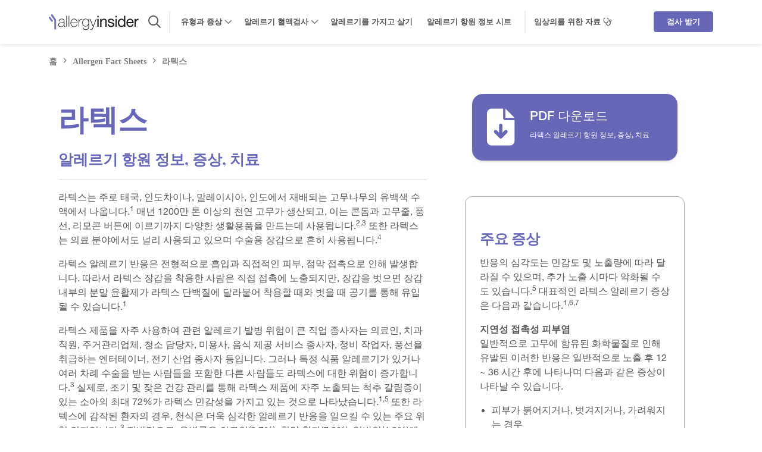

--- FILE ---
content_type: text/html;charset=utf-8
request_url: https://www.thermofisher.com/allergy/kr/ko/allergen-fact-sheets/latex.html
body_size: 20692
content:

<!DOCTYPE HTML>
<html lang="ko-KR">
<head>
	<meta charset="UTF-8"/>

	<title>라텍스 알레르기 항원 정보, 증상, 치료 | Allergy Insider</title>
	<meta name="keywords" content="라텍스"/>
	<meta name="description" content="라텍스 알레르기에 대해 궁금하십니까? 알레르기 항원 정보 시트는 증상 정보부터 진단 및 관리 방법까지 알레르기 관리의 모든 단계에 대해 포괄적인 정보를 제공합니다."/>
	<meta name="template" content="page-content"/>
	<meta name="viewport" content="width=device-width, initial-scale=1"/>
	<meta name="last-modified" content="2024-12-16T21:36:52Z"/>

	
	

	

    
    
<script src="/etc.clientlibs/allergy/clientlibs/vendor/jquery.min.js"></script>
<script src="/etc.clientlibs/allergy/clientlibs/vendor/js_cookie.min.js"></script>




    
    
<link rel="stylesheet" href="/etc.clientlibs/allergy/clientlibs/clientlib-base.min.css" type="text/css">



    
    
<link rel="stylesheet" href="/etc.clientlibs/allergy/clientlibs/clientlib-dependencies.min.css" type="text/css">
<link rel="stylesheet" href="/etc.clientlibs/allergy/clientlibs/clientlib-site.min.css" type="text/css">





<script src="https://kit.fontawesome.com/a61b59d0e6.js" crossorigin="anonymous"></script>

<meta name="viewport" content="width=device-width, initial-scale=1"/>
<meta name="robots" content="index, follow, max-snippet:-1, max-image-preview:large, max-video-preview:-1"/>


<link rel="icon shortcut" href="/content/dam/allergy/components/favicon.ico" type="image/x-icon"/>


    
    
        <script src="//assets.adobedtm.com/7e08552ade3f/f012730e861f/launch-68227139e27a.min.js" async></script>
    




    
        <link rel="canonical" href="https://www.thermofisher.com/allergy/kr/ko/allergen-fact-sheets/latex.html"/>
<link rel="alternate" href="https://www.thermofisher.com/allergy/wo/de/allergen-fact-sheets/latex.html" hreflang="de"/>
<link rel="alternate" href="https://www.thermofisher.com/allergy/de/de/allergen-fact-sheets/latex.html" hreflang="de-de"/>
<link rel="alternate" href="https://www.thermofisher.com/allergy/wo/en/allergen-fact-sheets/latex.html" hreflang="en"/>
<link rel="alternate" href="https://www.thermofisher.com/allergy/za/en/allergen-fact-sheets/latex.html" hreflang="en-ci"/>
<link rel="alternate" href="https://www.thermofisher.com/allergy/za/en/allergen-fact-sheets/latex.html" hreflang="en-et"/>
<link rel="alternate" href="https://www.thermofisher.com/allergy/gb/en/allergen-fact-sheets/latex.html" hreflang="en-gb"/>
<link rel="alternate" href="https://www.thermofisher.com/allergy/za/en/allergen-fact-sheets/latex.html" hreflang="en-gh"/>
<link rel="alternate" href="https://www.thermofisher.com/allergy/gb/en/allergen-fact-sheets/latex.html" hreflang="en-ie"/>
<link rel="alternate" href="https://www.thermofisher.com/allergy/za/en/allergen-fact-sheets/latex.html" hreflang="en-ke"/>
<link rel="alternate" href="https://www.thermofisher.com/allergy/za/en/allergen-fact-sheets/latex.html" hreflang="en-ng"/>
<link rel="alternate" href="https://www.thermofisher.com/allergy/za/en/allergen-fact-sheets/latex.html" hreflang="en-sn"/>
<link rel="alternate" href="https://www.thermofisher.com/allergy/us/en/allergen-fact-sheets/latex.html" hreflang="en-us"/>
<link rel="alternate" href="https://www.thermofisher.com/allergy/za/en/allergen-fact-sheets/latex.html" hreflang="en-za"/>
<link rel="alternate" href="https://www.thermofisher.com/allergy/wo/es/allergen-fact-sheets/latex.html" hreflang="es"/>
<link rel="alternate" href="https://www.thermofisher.com/allergy/es/es/allergen-fact-sheets/latex.html" hreflang="es-es"/>
<link rel="alternate" href="https://www.thermofisher.com/allergy/wo/fr/allergen-fact-sheets/latex.html" hreflang="fr"/>
<link rel="alternate" href="https://www.thermofisher.com/allergy/fr/fr/allergen-fact-sheets/latex.html" hreflang="fr-fr"/>
<link rel="alternate" href="https://www.thermofisher.com/allergy/wo/it/allergen-fact-sheets/latex.html" hreflang="it"/>
<link rel="alternate" href="https://www.thermofisher.com/allergy/it/it/allergen-fact-sheets/latex.html" hreflang="it-it"/>
<link rel="alternate" href="https://www.thermofisher.com/allergy/kr/ko/allergen-fact-sheets/latex.html" hreflang="ko-kr"/>
<link rel="alternate" href="https://www.thermofisher.com/allergy/wo/pt/allergen-fact-sheets/latex.html" hreflang="pt"/>
<link rel="alternate" href="https://www.thermofisher.com/allergy/br/pt/allergen-fact-sheets/latex.html" hreflang="pt-br"/>
<link rel="alternate" href="https://www.thermofisher.com/allergy/wo/en/allergen-fact-sheets/latex.html" hreflang="x-default"/>
<link rel="alternate" href="https://www.thermofisher.com/allergy/tw/zh/allergen-fact-sheets/latex.html" hreflang="zh-tw"/>
    

    <meta property="og:title" content="라텍스"/>
    <meta property="og:url" content="https://www.thermofisher.com/allergy/kr/ko/allergen-fact-sheets/latex.html"/>
    
    <meta property="og:image" content="https://www.thermofisher.com/content/dam/allergy/allergens/images/latex.png"/>

    <script>
		var isEditorMode = false;
		var dataHubBaseURL = "https://www.thermofisher.com/diagnostic-education/api/aem-datahub/";

		var userRegion = Cookies.get("TEST_CK_GEO_LOC") || Cookies.get("CK_GEO_LOC");
		if(userRegion){
			userRegion = userRegion.split("|")[0].split("=")[1].toLowerCase();
		}
		else{
			userRegion = "wo";
		}


		var lazyLoadInstance;
		$(document).ready(function(){
			lazyLoadInstance = new LazyLoad({
				"class_applied": "lazy-applied",
				"class_loaded": "lazy-loaded",
				"class_error": "lazy-error",
				"class_entered": "lazy-entered"
			});
        });

    </script>

    


<meta name="google-site-verification" content="lNolk-G4YF4yzH2oFeHulGvmBB1q2WsVVdzPmu2NkYM"/>
	
    
    

    

    
    
<script src="/etc.clientlibs/allergy/clientlibs/clientlib-dependencies.min.js"></script>



    
    
<link rel="stylesheet" href="/etc.clientlibs/core/wcm/components/image/v2/image/clientlibs/site.min.css" type="text/css">



    

	
	
</head>
<body class="page basicpage path-allergy">


	



	
<div class="root responsivegrid">


<div class="aem-Grid aem-Grid--12 aem-Grid--default--12 ">
    
    <div class="experiencefragment sticky-top aem-GridColumn aem-GridColumn--default--12">
<div id="experiencefragment-34b5c9d362" class="cmp-experiencefragment cmp-experiencefragment--header"><div class="xfpage page basicpage">



<div class="aem-Grid aem-Grid--12 aem-Grid--default--12 ">
    
    <div class="responsivegrid aem-GridColumn aem-GridColumn--default--12">


<div class="aem-Grid aem-Grid--12 aem-Grid--default--12 ">
    
    <div class="cmp-header sticky-top aem-GridColumn aem-GridColumn--default--12"><!-- Use js and less from MS-Commons for recent searches and search suggestion autocomplete-->

    
<link rel="stylesheet" href="/etc.clientlibs/multisitecommons/clientlibs/clientlib-recent_searches_and_suggestions.min.css" type="text/css">
<script src="/etc.clientlibs/multisitecommons/clientlibs/clientlib-recent_searches_and_suggestions.min.js"></script>





    <div id="suggester-lang" data-lang="ko" data-region="kr"></div>
    <div id="header" class="sticky-top bg-white ">
        <div id="mobileHeader" class="d-lg-none">
            <div class="container-fluid">
                <div class="row pt-3 pb-3" style="border-bottom: 1px solid #EFEFEF;">
                    <div class="col-12 text-center">
                        <a href="/allergy/kr/ko/home.html">
                            <img src="/etc.clientlibs/allergy/clientlibs/clientlib-base/resources/images/patient-logo-allergy-insider.svg" width="195" alt="Allergy Insider"/>
                        </a>
                        <div id="mobileNavButton" class="d-flex align-items-center justify-content-center">
                            <i class="fas fa-bars"></i>
                            <i class="fas fa-times"></i>
                        </div>
                    </div>
                    <div id="mobileNavigationSection" class="d-block d-lg-none">

                        <div id="mobileNavigation" class="collapse">

                            <div id="mobileNavigationHeader" class="d-flex align-items-center mb-3">
                                <a id="mobileMenuHome" class="text-decoration-none" href="/allergy/kr/ko/home.html">
                                    <i class="fa fa-home pe-2"></i>
                                    <span>홈</span>
                                </a>

                                <div id="mobile-menu-back-btn">
                                    <i class="fa fa-chevron-left pe-2"></i>
                                    <span>Main Menu</span>
                                </div>

                                <i id="mobileSearchOpenButton" class="fa fa-search ms-auto"></i>
                            </div>

                            <div id="mobile-nav-items">
                                
                                    <div class="mobile-nav-l1">
                                        <a href="/allergy/kr/ko/allergy-types-symptoms.html" class="text-decoration-none">유형과 증상</a>

                                        <div class="mobile-l2s d-block">
                                            
                                                <div class="mobile-nav-l2 text-decoration-none with-children" data-controls="mobile-l3-1780519634">
                                                    <span class="py-1">식품 알레르기</span>
                                                    <div class="collapse mobile-l3s" id="mobile-l3-1780519634">
                                                        
                                                            <a class="mobile-nav-l3 d-block text-decoration-none" href="/allergy/kr/ko/allergy-types-symptoms/food-allergies.html">식품 알레르기 개요</a>
                                                        
                                                            <a class="mobile-nav-l3 d-block text-decoration-none" href="/allergy/kr/ko/allergen-fact-sheets/cow-milk.html">우유</a>
                                                        
                                                            <a class="mobile-nav-l3 d-block text-decoration-none" href="/allergy/kr/ko/allergen-fact-sheets/peanut.html">땅콩</a>
                                                        
                                                            <a class="mobile-nav-l3 d-block text-decoration-none" href="/allergy/kr/ko/allergen-fact-sheets/cashew-nut.html">캐슈넛</a>
                                                        
                                                            <a class="mobile-nav-l3 d-block text-decoration-none" href="/allergy/kr/ko/allergen-fact-sheets/pecan-nut.html">피칸 너트</a>
                                                        
                                                            <a class="mobile-nav-l3 d-block text-decoration-none" href="/allergy/kr/ko/allergen-fact-sheets/pistachio-nut.html">피스타치오 너트</a>
                                                        
                                                            <a class="mobile-nav-l3 d-block text-decoration-none" href="/allergy/kr/ko/allergen-fact-sheets/walnut.html">호두</a>
                                                        
                                                            <a class="mobile-nav-l3 d-block text-decoration-none" href="/allergy/kr/ko/allergen-fact-sheets/macadamia-nut.html">마카다미아 너트</a>
                                                        
                                                            <a class="mobile-nav-l3 d-block text-decoration-none" href="/allergy/kr/ko/allergen-fact-sheets/hazelnut.html">헤이즐넛</a>
                                                        
                                                    </div>
                                                </div>
                                            
                                                <div class="mobile-nav-l2 text-decoration-none with-children" data-controls="mobile-l3-1780519633">
                                                    <span class="py-1">계절성 알레르기</span>
                                                    <div class="collapse mobile-l3s" id="mobile-l3-1780519633">
                                                        
                                                            <a class="mobile-nav-l3 d-block text-decoration-none" href="/allergy/kr/ko/allergy-types-symptoms/seasonal-allergies.html">계절성 알레르기 개요</a>
                                                        
                                                            <a class="mobile-nav-l3 d-block text-decoration-none" href="/allergy/kr/ko/allergy-types-symptoms/seasonal-allergies/spring-allergies.html">봄 알레르기</a>
                                                        
                                                            <a class="mobile-nav-l3 d-block text-decoration-none" href="/allergy/kr/ko/allergy-types-symptoms/seasonal-allergies/summer-allergies.html">여름 알레르기</a>
                                                        
                                                            <a class="mobile-nav-l3 d-block text-decoration-none" href="/allergy/kr/ko/allergen-fact-sheets.html?search=Fall">가을 알레르기</a>
                                                        
                                                            <a class="mobile-nav-l3 d-block text-decoration-none" href="/allergy/kr/ko/allergen-fact-sheets.html?search=Winter">겨울 알레르기</a>
                                                        
                                                    </div>
                                                </div>
                                            
                                                <div class="mobile-nav-l2 text-decoration-none with-children" data-controls="mobile-l3-1780519632">
                                                    <span class="py-1">실내 알레르기</span>
                                                    <div class="collapse mobile-l3s" id="mobile-l3-1780519632">
                                                        
                                                            <a class="mobile-nav-l3 d-block text-decoration-none" href="/allergy/kr/ko/allergy-types-symptoms/indoor-allergies.html">실내 알레르기 개요</a>
                                                        
                                                            <a class="mobile-nav-l3 d-block text-decoration-none" href="/allergy/kr/ko/allergen-fact-sheets.html?scope=Animal+Dander%20">동물 비듬</a>
                                                        
                                                            <a class="mobile-nav-l3 d-block text-decoration-none" href="/allergy/kr/ko/allergen-fact-sheets/dust-mite.html">집먼지 진드기</a>
                                                        
                                                            <a class="mobile-nav-l3 d-block text-decoration-none" href="/allergy/kr/ko/allergen-fact-sheets/mold.html">곰팡이</a>
                                                        
                                                            <a class="mobile-nav-l3 d-block text-decoration-none" href="/allergy/kr/ko/allergen-fact-sheets/cockroach.html">바퀴벌레</a>
                                                        
                                                    </div>
                                                </div>
                                            
                                                <a class="mobile-nav-l2 text-decoration-none " href="/allergy/kr/ko/allergy-types-symptoms/allergic-asthma.html">
                                                    <span class="py-1">알레르기 천식</span>
                                                    
                                                </a>
                                            
                                        </div>
                                    </div>
                                
                                    <div class="mobile-nav-l1">
                                        <a href="/allergy/kr/ko/blood-testing-allergies.html" class="text-decoration-none">알레르기 혈액검사</a>

                                        <div class="mobile-l2s d-block">
                                            
                                                <a class="mobile-nav-l2 text-decoration-none " href="/allergy/kr/ko/blood-testing-allergies/how-to-get-an-allergy-test.html">
                                                    <span class="py-1">검사받는 방법</span>
                                                    
                                                </a>
                                            
                                        </div>
                                    </div>
                                
                                    <div class="mobile-nav-l1">
                                        <a href="/allergy/kr/ko/living-with-allergies.html" class="text-decoration-none">알레르기를 가지고 살기</a>

                                        <div class="mobile-l2s d-block">
                                            
                                        </div>
                                    </div>
                                
                                    <div class="mobile-nav-l1">
                                        <a href="/allergy/kr/ko/allergen-fact-sheets.html" class="text-decoration-none">알레르기 항원 정보 시트</a>

                                        <div class="mobile-l2s d-block">
                                            
                                        </div>
                                    </div>
                                
                            </div>

                            <div id="header-social-media-container" class="d-flex justify-content-evenly mt-4">
                                
                                
                                
                                
                            </div>
                        </div>
                    </div>
                </div>
                <div class="row pt-2 pb-2">
                    <div class="col-6 col-sm-7 text-center">
                        <div class="btn-solid-primary">
                            <button class="btn w-100 m-0" data-bs-target="#getTestedIntroModal" data-bs-toggle="modal">검사 받기</button>
                        </div>
                    </div>
                    <div class="col-6 col-sm-5 text-center">
                        <div class="btn-outline-dark-blue position-relative">
                            <button class="btn w-100 m-0 dynamicMenuOpenButton">임상의를 위한 자료 <i class="far fa-stethoscope"></i></button>

                            <div class="dynamicMenu collapse">
                                <div class="dynamicMenuHead p-3 d-flex align-items-center justify-content-center">
                                    <i class="far fa-stethoscope"></i>
                                    <span class="px-3 mx-auto">임상의를 위한 자료</span>
                                    <i class="far fa-times dynamicMenuCloseBtn"></i></div>
                                <div class="dynamicMenuBody p-4">
                                    <div class="xfpage page basicpage">



<div class="aem-Grid aem-Grid--12 aem-Grid--default--12 ">
    
    <div class="responsivegrid aem-GridColumn aem-GridColumn--default--12">


<div class="aem-Grid aem-Grid--12 aem-Grid--default--12 ">
    
    <div class="text aem-GridColumn aem-GridColumn--default--12"><div data-cmp-data-layer="{&#34;text-72ff55aa70&#34;:{&#34;@type&#34;:&#34;allergy/components/text&#34;,&#34;repo:modifyDate&#34;:&#34;2025-08-08T19:29:43Z&#34;,&#34;xdm:text&#34;:&#34;&lt;h5>&lt;span style=\&#34;color: rgb(0,51,102);\&#34;>전문 의료인을 위한 자료&amp;nbsp;&amp;nbsp;&lt;/span>&lt;/h5>\r\n&lt;p>일반적인 알레르기 질환, 증상, 관리 방법, 검사 방법 등에 대해 더 자세히 알아보기.&lt;/p>\r\n&lt;p>&lt;i class=\&#34;fak fa-fruit fa-2x\&#34;>&lt;/i>&lt;b>&lt;span style=\&#34;color: rgb(38,81,113);\&#34;>&amp;nbsp;&amp;nbsp;&lt;a style=\&#34;color: rgb(0,51,102);\&#34; href=\&#34;/content/allergy/kr/ko/allergy-types-symptoms/food-allergies.html#clinical-resources\&#34;>식품 &amp;nbsp;&lt;i class=\&#34;far fa-chevron-right\&#34;>&lt;/i>&lt;/a>&lt;/span>&lt;/b>&lt;/p>\r\n&lt;p>&lt;i class=\&#34;fak fa-seasonal-allergies fa-2x\&#34;>&lt;/i>&lt;b>&lt;span style=\&#34;color: rgb(38,81,113);\&#34;>&amp;nbsp;&amp;nbsp;&lt;a style=\&#34;color: rgb(0,51,102);\&#34; href=\&#34;/content/allergy/kr/ko/allergy-types-symptoms/seasonal-allergies.html#clinical-resources\&#34;>계절성 &amp;nbsp;&lt;i class=\&#34;far fa-chevron-right\&#34;>&lt;/i>&lt;/a>&lt;/span>&lt;/b>&lt;/p>\r\n&lt;p>&lt;i class=\&#34;fak fa-indoor-allergies-1 fa-2x\&#34;>&lt;/i>&lt;b>&lt;span style=\&#34;color: rgb(38,81,113);\&#34;>&amp;nbsp;&amp;nbsp;&lt;a style=\&#34;color: rgb(0,51,102);\&#34; href=\&#34;/content/allergy/kr/ko/allergy-types-symptoms/indoor-allergies.html#clinical-resources\&#34;>실내 &amp;nbsp;&lt;i class=\&#34;far fa-chevron-right\&#34;>&lt;/i>&lt;/a>&lt;/span>&lt;/b>&lt;/p>\r\n&lt;p>&lt;i class=\&#34;fal fa-lungs fa-2x\&#34;>&lt;/i>&lt;b>&lt;span style=\&#34;color: rgb(38,81,113);\&#34;>&amp;nbsp;&amp;nbsp;&lt;a style=\&#34;color: rgb(0,51,102);\&#34; href=\&#34;/content/allergy/kr/ko/allergy-types-symptoms/allergic-asthma.html#clinical-resources\&#34;>알레르기 천식 &amp;nbsp;&lt;i class=\&#34;far fa-chevron-right\&#34;>&lt;/i>&lt;/a>&lt;/span>&lt;/b>&lt;/p>\r\n&lt;p>담당 환자가 특이 IgE 검사 대상입니까?&lt;/p>\r\n&lt;p>&lt;span style=\&#34;color: rgb(0,51,102);\&#34;>&lt;b>&lt;a style=\&#34;color: rgb(0,51,102);\&#34; href=\&#34;/content/allergy/kr/ko/blood-testing-allergies.html\&#34;>알아보기&amp;nbsp;&lt;i class=\&#34;far fa-chevron-right\&#34;>&lt;/i>&lt;/a>&lt;/b>&lt;/span>&lt;/p>\r\n&lt;p>전체 알레르기 항원 및 알레르기 항원 성분에 대한 자세한 정보를 얻으십시오.&lt;/p>\r\n&lt;p>&lt;span style=\&#34;color: rgb(0,51,102);\&#34;>&lt;a style=\&#34;color: rgb(0,51,102);\&#34; href=\&#34;/content/phadia/kr/ko/resources/allergen-encyclopedia.html\&#34;>&lt;b>알레르기 항원 백과사전&amp;nbsp;&lt;/b>&lt;i class=\&#34;far fa-external-link\&#34;>&lt;/i>&lt;/a>&lt;/span>&lt;/p>\r\n&#34;}}" id="text-72ff55aa70" class="cmp-text " style="color:inherit">
	<h5><span style="color: rgb(0,51,102);">전문 의료인을 위한 자료  </span></h5>
<p>일반적인 알레르기 질환, 증상, 관리 방법, 검사 방법 등에 대해 더 자세히 알아보기.</p>
<p><i class="fak fa-fruit fa-2x"></i><b><span style="color: rgb(38,81,113);">  <a style="color: rgb(0,51,102);" href="/allergy/kr/ko/allergy-types-symptoms/food-allergies.html#clinical-resources">식품  <i class="far fa-chevron-right"></i></a></span></b></p>
<p><i class="fak fa-seasonal-allergies fa-2x"></i><b><span style="color: rgb(38,81,113);">  <a style="color: rgb(0,51,102);" href="/allergy/kr/ko/allergy-types-symptoms/seasonal-allergies.html#clinical-resources">계절성  <i class="far fa-chevron-right"></i></a></span></b></p>
<p><i class="fak fa-indoor-allergies-1 fa-2x"></i><b><span style="color: rgb(38,81,113);">  <a style="color: rgb(0,51,102);" href="/allergy/kr/ko/allergy-types-symptoms/indoor-allergies.html#clinical-resources">실내  <i class="far fa-chevron-right"></i></a></span></b></p>
<p><i class="fal fa-lungs fa-2x"></i><b><span style="color: rgb(38,81,113);">  <a style="color: rgb(0,51,102);" href="/allergy/kr/ko/allergy-types-symptoms/allergic-asthma.html#clinical-resources">알레르기 천식  <i class="far fa-chevron-right"></i></a></span></b></p>
<p>담당 환자가 특이 IgE 검사 대상입니까?</p>
<p><span style="color: rgb(0,51,102);"><b><a style="color: rgb(0,51,102);" href="/allergy/kr/ko/blood-testing-allergies.html">알아보기 <i class="far fa-chevron-right"></i></a></b></span></p>
<p>전체 알레르기 항원 및 알레르기 항원 성분에 대한 자세한 정보를 얻으십시오.</p>
<p><span style="color: rgb(0,51,102);"><a style="color: rgb(0,51,102);" href="/phadia/kr/ko/resources/allergen-encyclopedia.html"><b>알레르기 항원 백과사전 </b><i class="far fa-external-link"></i></a></span></p>

</div>

    

</div>

    
</div>
</div>

    
</div>
</div>

                                </div>
                            </div>
                        </div>
                    </div>
                </div>
            </div>
        </div>

        <div id="desktopHeader" class="d-none d-lg-block">
            <div class="container-fluid container-xl">
                <div class="d-flex flex-wrap flex-xl-nowrap justify-content-between align-items-stretch pt-2 pt-xl-0">

                    <a href="/allergy/kr/ko/home.html" class="order-0">
                        <img src="/etc.clientlibs/allergy/clientlibs/clientlib-base/resources/images/patient-logo-allergy-insider.svg" width="195" alt="Allergy Insider" class="py-2 py-xl-4"/>
                    </a>

                    <div class="d-flex w-100 order-2 order-xl-1 flex-grow-1 flex-xl-grow-0">
                        <div id="headerSearch" class="d-flex align-items-center pe-3 px-xl-3 with-btns">
                            <i id="desktopSearchButton" class="far fa-search"></i>
                            <div class="search collapse w-100" id="desktopSearch">
                                <i class="far fa-search"></i>
                                <form id="desktop-search-form" class="search-form" method="get" action="/allergy/kr/ko/search.html">
                                    <input name="search" type="text" class="form-control search-bar" autocomplete="off"/>
                                    <div class='clear-search-btn'><span>clear search</span></div>
                                    <div id="desktopSearchRecentWrapper" class="text-start search-suggestions-wrapper recent-searches">
                                        <div class="suggestionsBoxWrapper">
                                            <div class="searchSuggestionsHeader">
                                                Recent searches
                                                <span class="clear-history-btn">Clear History</span>
                                            </div>
                                            <div class="suggestionsBox recents"></div>
                                        </div>
                                    </div>
                                    
                                </form>
                                <i class="fal fa-times" id="desktopSearchCloseButton"></i>
                            </div>
                        </div>

                        <div id="navigation" class="d-flex ms-2 pe-2 me-auto align-items-center">
                            
                                <div class="nav-l1 d-flex align-items-center h-100 with-children">
                                    <a href="/allergy/kr/ko/allergy-types-symptoms.html">유형과 증상&nbsp;<i class="d-inline far fa-chevron-down"></i></a>

                                    <div class="nav-dropdown">

                                        <div class="l2s px-4 py-2">
                                            
                                                <a class="d-block nav-l2 with-children" data-controls="l3-1780519634" href="/allergy/kr/ko/allergy-types-symptoms/food-allergies.html">
                                                    식품 알레르기
                                                    
                                                </a>
                                            
                                                <a class="d-block nav-l2 with-children" data-controls="l3-1780519633" href="/allergy/kr/ko/allergy-types-symptoms/seasonal-allergies.html">
                                                    계절성 알레르기
                                                    
                                                </a>
                                            
                                                <a class="d-block nav-l2 with-children" data-controls="l3-1780519632" href="/allergy/kr/ko/allergy-types-symptoms/indoor-allergies.html">
                                                    실내 알레르기
                                                    
                                                </a>
                                            
                                                <a class="d-block nav-l2 " href="/allergy/kr/ko/allergy-types-symptoms/allergic-asthma.html">
                                                    알레르기 천식
                                                    
                                                </a>
                                            
                                        </div>

                                        <div class="l3s collapse px-4 py-2">
                                            
                                                <div class="l3-container collapse" id="l3-1780519634">
                                                    
                                                        <a class="nav-l3 d-block" href="/allergy/kr/ko/allergy-types-symptoms/food-allergies.html">식품 알레르기 개요</a>
                                                    
                                                        <a class="nav-l3 d-block" href="/allergy/kr/ko/allergen-fact-sheets/cow-milk.html">우유</a>
                                                    
                                                        <a class="nav-l3 d-block" href="/allergy/kr/ko/allergen-fact-sheets/peanut.html">땅콩</a>
                                                    
                                                        <a class="nav-l3 d-block" href="/allergy/kr/ko/allergen-fact-sheets/cashew-nut.html">캐슈넛</a>
                                                    
                                                        <a class="nav-l3 d-block" href="/allergy/kr/ko/allergen-fact-sheets/pecan-nut.html">피칸 너트</a>
                                                    
                                                        <a class="nav-l3 d-block" href="/allergy/kr/ko/allergen-fact-sheets/pistachio-nut.html">피스타치오 너트</a>
                                                    
                                                        <a class="nav-l3 d-block" href="/allergy/kr/ko/allergen-fact-sheets/walnut.html">호두</a>
                                                    
                                                        <a class="nav-l3 d-block" href="/allergy/kr/ko/allergen-fact-sheets/macadamia-nut.html">마카다미아 너트</a>
                                                    
                                                        <a class="nav-l3 d-block" href="/allergy/kr/ko/allergen-fact-sheets/hazelnut.html">헤이즐넛</a>
                                                    
                                                </div>
                                            
                                                <div class="l3-container collapse" id="l3-1780519633">
                                                    
                                                        <a class="nav-l3 d-block" href="/allergy/kr/ko/allergy-types-symptoms/seasonal-allergies.html">계절성 알레르기 개요</a>
                                                    
                                                        <a class="nav-l3 d-block" href="/allergy/kr/ko/allergy-types-symptoms/seasonal-allergies/spring-allergies.html">봄 알레르기</a>
                                                    
                                                        <a class="nav-l3 d-block" href="/allergy/kr/ko/allergy-types-symptoms/seasonal-allergies/summer-allergies.html">여름 알레르기</a>
                                                    
                                                        <a class="nav-l3 d-block" href="/allergy/kr/ko/allergen-fact-sheets.html?search=Fall">가을 알레르기</a>
                                                    
                                                        <a class="nav-l3 d-block" href="/allergy/kr/ko/allergen-fact-sheets.html?search=Winter">겨울 알레르기</a>
                                                    
                                                </div>
                                            
                                                <div class="l3-container collapse" id="l3-1780519632">
                                                    
                                                        <a class="nav-l3 d-block" href="/allergy/kr/ko/allergy-types-symptoms/indoor-allergies.html">실내 알레르기 개요</a>
                                                    
                                                        <a class="nav-l3 d-block" href="/allergy/kr/ko/allergen-fact-sheets.html?scope=Animal+Dander%20">동물 비듬</a>
                                                    
                                                        <a class="nav-l3 d-block" href="/allergy/kr/ko/allergen-fact-sheets/dust-mite.html">집먼지 진드기</a>
                                                    
                                                        <a class="nav-l3 d-block" href="/allergy/kr/ko/allergen-fact-sheets/mold.html">곰팡이</a>
                                                    
                                                        <a class="nav-l3 d-block" href="/allergy/kr/ko/allergen-fact-sheets/cockroach.html">바퀴벌레</a>
                                                    
                                                </div>
                                            
                                                
                                            
                                        </div>
                                    </div>
                                </div>
                            
                                <div class="nav-l1 d-flex align-items-center h-100 with-children">
                                    <a href="/allergy/kr/ko/blood-testing-allergies.html">알레르기 혈액검사&nbsp;<i class="d-inline far fa-chevron-down"></i></a>

                                    <div class="nav-dropdown">

                                        <div class="l2s px-4 py-2">
                                            
                                                <a class="d-block nav-l2 " href="/allergy/kr/ko/blood-testing-allergies/how-to-get-an-allergy-test.html">
                                                    검사받는 방법
                                                    
                                                </a>
                                            
                                        </div>

                                        <div class="l3s collapse px-4 py-2">
                                            
                                                
                                            
                                        </div>
                                    </div>
                                </div>
                            
                                <div class="nav-l1 d-flex align-items-center h-100 ">
                                    <a href="/allergy/kr/ko/living-with-allergies.html">알레르기를 가지고 살기&nbsp;</a>

                                    
                                </div>
                            
                                <div class="nav-l1 d-flex align-items-center h-100 ">
                                    <a href="/allergy/kr/ko/allergen-fact-sheets.html">알레르기 항원 정보 시트&nbsp;</a>

                                    
                                </div>
                            
                        </div>

                        <div id="desktopDynamicMenuButton" class="ps-3 py-3 py-xl-0 ms-auto me-0 me-xl-3 d-flex align-items-center flex-xl-grow-1">
                            <div id="desktopDynamicMenuBtn" class="dynamicMenuOpenButton">임상의를 위한 자료&nbsp;<i class="d-inline far fa-stethoscope"></i></div>

                            <div class="dynamicMenu collapse">
                                <div class="dynamicMenuHead p-3 d-flex align-items-center justify-content-center">
                                    <i class="far fa-stethoscope"></i>
                                    <span class="px-3 mx-auto">임상의를 위한 자료</span>
                                    <i class="far fa-times dynamicMenuCloseBtn"></i></div>
                                <div class="dynamicMenuBody p-4">
                                    <div class="xfpage page basicpage">



<div class="aem-Grid aem-Grid--12 aem-Grid--default--12 ">
    
    <div class="responsivegrid aem-GridColumn aem-GridColumn--default--12">


<div class="aem-Grid aem-Grid--12 aem-Grid--default--12 ">
    
    <div class="text aem-GridColumn aem-GridColumn--default--12"><div data-cmp-data-layer="{&#34;text-72ff55aa70&#34;:{&#34;@type&#34;:&#34;allergy/components/text&#34;,&#34;repo:modifyDate&#34;:&#34;2025-08-08T19:29:43Z&#34;,&#34;xdm:text&#34;:&#34;&lt;h5>&lt;span style=\&#34;color: rgb(0,51,102);\&#34;>전문 의료인을 위한 자료&amp;nbsp;&amp;nbsp;&lt;/span>&lt;/h5>\r\n&lt;p>일반적인 알레르기 질환, 증상, 관리 방법, 검사 방법 등에 대해 더 자세히 알아보기.&lt;/p>\r\n&lt;p>&lt;i class=\&#34;fak fa-fruit fa-2x\&#34;>&lt;/i>&lt;b>&lt;span style=\&#34;color: rgb(38,81,113);\&#34;>&amp;nbsp;&amp;nbsp;&lt;a style=\&#34;color: rgb(0,51,102);\&#34; href=\&#34;/content/allergy/kr/ko/allergy-types-symptoms/food-allergies.html#clinical-resources\&#34;>식품 &amp;nbsp;&lt;i class=\&#34;far fa-chevron-right\&#34;>&lt;/i>&lt;/a>&lt;/span>&lt;/b>&lt;/p>\r\n&lt;p>&lt;i class=\&#34;fak fa-seasonal-allergies fa-2x\&#34;>&lt;/i>&lt;b>&lt;span style=\&#34;color: rgb(38,81,113);\&#34;>&amp;nbsp;&amp;nbsp;&lt;a style=\&#34;color: rgb(0,51,102);\&#34; href=\&#34;/content/allergy/kr/ko/allergy-types-symptoms/seasonal-allergies.html#clinical-resources\&#34;>계절성 &amp;nbsp;&lt;i class=\&#34;far fa-chevron-right\&#34;>&lt;/i>&lt;/a>&lt;/span>&lt;/b>&lt;/p>\r\n&lt;p>&lt;i class=\&#34;fak fa-indoor-allergies-1 fa-2x\&#34;>&lt;/i>&lt;b>&lt;span style=\&#34;color: rgb(38,81,113);\&#34;>&amp;nbsp;&amp;nbsp;&lt;a style=\&#34;color: rgb(0,51,102);\&#34; href=\&#34;/content/allergy/kr/ko/allergy-types-symptoms/indoor-allergies.html#clinical-resources\&#34;>실내 &amp;nbsp;&lt;i class=\&#34;far fa-chevron-right\&#34;>&lt;/i>&lt;/a>&lt;/span>&lt;/b>&lt;/p>\r\n&lt;p>&lt;i class=\&#34;fal fa-lungs fa-2x\&#34;>&lt;/i>&lt;b>&lt;span style=\&#34;color: rgb(38,81,113);\&#34;>&amp;nbsp;&amp;nbsp;&lt;a style=\&#34;color: rgb(0,51,102);\&#34; href=\&#34;/content/allergy/kr/ko/allergy-types-symptoms/allergic-asthma.html#clinical-resources\&#34;>알레르기 천식 &amp;nbsp;&lt;i class=\&#34;far fa-chevron-right\&#34;>&lt;/i>&lt;/a>&lt;/span>&lt;/b>&lt;/p>\r\n&lt;p>담당 환자가 특이 IgE 검사 대상입니까?&lt;/p>\r\n&lt;p>&lt;span style=\&#34;color: rgb(0,51,102);\&#34;>&lt;b>&lt;a style=\&#34;color: rgb(0,51,102);\&#34; href=\&#34;/content/allergy/kr/ko/blood-testing-allergies.html\&#34;>알아보기&amp;nbsp;&lt;i class=\&#34;far fa-chevron-right\&#34;>&lt;/i>&lt;/a>&lt;/b>&lt;/span>&lt;/p>\r\n&lt;p>전체 알레르기 항원 및 알레르기 항원 성분에 대한 자세한 정보를 얻으십시오.&lt;/p>\r\n&lt;p>&lt;span style=\&#34;color: rgb(0,51,102);\&#34;>&lt;a style=\&#34;color: rgb(0,51,102);\&#34; href=\&#34;/content/phadia/kr/ko/resources/allergen-encyclopedia.html\&#34;>&lt;b>알레르기 항원 백과사전&amp;nbsp;&lt;/b>&lt;i class=\&#34;far fa-external-link\&#34;>&lt;/i>&lt;/a>&lt;/span>&lt;/p>\r\n&#34;}}" id="text-72ff55aa70" class="cmp-text " style="color:inherit">
	<h5><span style="color: rgb(0,51,102);">전문 의료인을 위한 자료  </span></h5>
<p>일반적인 알레르기 질환, 증상, 관리 방법, 검사 방법 등에 대해 더 자세히 알아보기.</p>
<p><i class="fak fa-fruit fa-2x"></i><b><span style="color: rgb(38,81,113);">  <a style="color: rgb(0,51,102);" href="/allergy/kr/ko/allergy-types-symptoms/food-allergies.html#clinical-resources">식품  <i class="far fa-chevron-right"></i></a></span></b></p>
<p><i class="fak fa-seasonal-allergies fa-2x"></i><b><span style="color: rgb(38,81,113);">  <a style="color: rgb(0,51,102);" href="/allergy/kr/ko/allergy-types-symptoms/seasonal-allergies.html#clinical-resources">계절성  <i class="far fa-chevron-right"></i></a></span></b></p>
<p><i class="fak fa-indoor-allergies-1 fa-2x"></i><b><span style="color: rgb(38,81,113);">  <a style="color: rgb(0,51,102);" href="/allergy/kr/ko/allergy-types-symptoms/indoor-allergies.html#clinical-resources">실내  <i class="far fa-chevron-right"></i></a></span></b></p>
<p><i class="fal fa-lungs fa-2x"></i><b><span style="color: rgb(38,81,113);">  <a style="color: rgb(0,51,102);" href="/allergy/kr/ko/allergy-types-symptoms/allergic-asthma.html#clinical-resources">알레르기 천식  <i class="far fa-chevron-right"></i></a></span></b></p>
<p>담당 환자가 특이 IgE 검사 대상입니까?</p>
<p><span style="color: rgb(0,51,102);"><b><a style="color: rgb(0,51,102);" href="/allergy/kr/ko/blood-testing-allergies.html">알아보기 <i class="far fa-chevron-right"></i></a></b></span></p>
<p>전체 알레르기 항원 및 알레르기 항원 성분에 대한 자세한 정보를 얻으십시오.</p>
<p><span style="color: rgb(0,51,102);"><a style="color: rgb(0,51,102);" href="/phadia/kr/ko/resources/allergen-encyclopedia.html"><b>알레르기 항원 백과사전 </b><i class="far fa-external-link"></i></a></span></p>

</div>

    

</div>

    
</div>
</div>

    
</div>
</div>

                                </div>
                            </div>
                        </div>
                    </div>

                    <div class="btn-solid-primary btn-size-small ms-auto d-flex align-items-center order-1 order-xl-2">
                        <button id="desktopGetTestedButton" class="btn m-0" data-bs-target="#getTestedIntroModal" data-bs-toggle="modal">검사 받기</button>
                    </div>

                </div>
            </div>
        </div>

        <div id="mobileSearch" class="d-lg-none with-btns">
            <i class="fal fa-times mobileSearchClose"></i>
            <div id="mobileSearchHeadingText" class="my-5">검색</div>

            <form id="mobile-search-form" class="search-form" method="get" action="/allergy/kr/ko/search.html">
                <input name="search" type="text" class="form-control search-bar" autocomplete="off"/>
                <div class='clear-search-btn'><span>clear search</span></div>
            </form>
            <div id="mobileSearchRecentWrapper" class="text-start search-suggestions-wrapper recent-searches">
                <div class="suggestionsBoxWrapper">
                    <div class="searchSuggestionsHeader">
                        Recent searches
                        <span class="clear-history-btn">Clear History</span>
                    </div>
                    <div class="suggestionsBox recents"></div>
                </div>
            </div>
            

            <div class="row my-5">
                <div class="col-6 text-center">
                    <div class="btn-outline-gray">
                        <button class="btn w-100 m-0 mobileSearchClose">취소</button>
                    </div>
                </div>
                <div class="col-6 text-center">
                    <div class="btn-solid-secondary">
                        <button id="mobileSearchSubmit" class="btn w-100 m-0">검색</button>
                    </div>
                </div>
            </div>
        </div>
    </div>
</div>

    
</div>
</div>

    
</div>
</div>
</div>

    
</div>
<div class="responsivegrid aem-GridColumn aem-GridColumn--default--12">


<div class="aem-Grid aem-Grid--12 aem-Grid--default--12 ">
    
    <div class="breadcrumbs-cmp aem-GridColumn aem-GridColumn--default--12"><div id="breadCrumbs" class="pt-3 pb-3 alternate-style absolute ">
	<div class="container-fluid container-xl">
		<nav aria-label="breadcrumb">
			<ol class="breadcrumb ">
				
					<li class="breadcrumb-item   ">
						<a href="https://www.thermofisher.com/allergy/kr/ko/home.html">홈</a>
					</li>
				
					<li class="breadcrumb-item   ">
						<a href="https://www.thermofisher.com/allergy/kr/ko/allergen-fact-sheets.html">Allergen Fact Sheets</a>
					</li>
				
					<li class="breadcrumb-item   active" aria-current="page">
						<a href="https://www.thermofisher.com/allergy/kr/ko/allergen-fact-sheets/latex.html">라텍스</a>
					</li>
				
			</ol>
		</nav>
	</div>
	
		<script type="application/ld+json">{
	"@context": "https://schema.org",
	"@type": "BreadcrumbList",
	"itemListElement": [
	{
		"@type": "ListItem",
		"position": 1,
		"name": "홈",
		"item": "https://www.thermofisher.com/allergy/kr/ko/home.html"
	},
	{
		"@type": "ListItem",
		"position": 2,
		"name": "Allergen Fact Sheets",
		"item": "https://www.thermofisher.com/allergy/kr/ko/allergen-fact-sheets.html"
	},
	{
		"@type": "ListItem",
		"position": 3,
		"name": "라텍스",
		"item": "https://www.thermofisher.com/allergy/kr/ko/allergen-fact-sheets/latex.html"
	}]
}</script>
	
</div>
</div>
<div class="cmp-well aem-GridColumn aem-GridColumn--default--12">



    
        <div class="well py-4 py-md-5" style="background-position-x: center;background-position-y: top;background-image: url('/content/dam/allergy/designs/well-backgrounds/well-wave-blue-bg.svg');" id="well-2127369111">

        

        <div class="container-fluid container-xl ">

            


<div class="aem-Grid aem-Grid--12 aem-Grid--small--12 aem-Grid--default--12 ">
    
    <div class="cmp-well aem-GridColumn--small--none aem-GridColumn--default--none aem-GridColumn aem-GridColumn--small--12 aem-GridColumn--offset--small--0 aem-GridColumn--default--7 aem-GridColumn--offset--default--0">



    
        <div class="well py-4 py-md-5" style="background-color:  ;background-position-x: center;background-position-y: center;border-color: #FFFFFF;" id="well-731208932">

        

        <div class="container-fluid container-xl px-2 px-sm-3">

            


<div class="aem-Grid aem-Grid--7 aem-Grid--small--12 aem-Grid--default--7 ">
    
    <div class="text aem-GridColumn aem-GridColumn--small--12 aem-GridColumn--default--7"><div data-cmp-data-layer="{&#34;text-bab97cc31a&#34;:{&#34;@type&#34;:&#34;allergy/components/text&#34;,&#34;xdm:text&#34;:&#34;&lt;h1>라텍스&lt;span style=\&#34;font-size: 25.0px; line-height: 20.0px;\&#34;>&lt;br>알레르기 항원 정보, 증상, 치료&lt;/span>&lt;/h1>&lt;hr>&#34;}}" id="text-bab97cc31a" class="cmp-text " style="color:inherit">
	<h1>라텍스<span style="font-size: 25.0px;line-height: 20.0px;"><br />알레르기 항원 정보, 증상, 치료</span></h1><hr />
</div>

    

</div>
<div class="text aem-GridColumn aem-GridColumn--small--12 aem-GridColumn--default--7"><div data-cmp-data-layer="{&#34;text-b5775356c0&#34;:{&#34;@type&#34;:&#34;allergy/components/text&#34;,&#34;repo:modifyDate&#34;:&#34;2023-11-14T15:16:42Z&#34;,&#34;xdm:text&#34;:&#34; &lt;p>라텍스는 주로 태국, 인도차이나, 말레이시아, 인도에서 재배되는 고무나무의 유백색 수액에서 나옵니다.&lt;sup>1&lt;/sup> 매년 1200만 톤 이상의 천연 고무가 생산되고, 이는 콘돔과 고무줄, 풍선, 리모콘 버튼에 이르기까지 다양한 생활용품을 만드는데 사용됩니다.&lt;sup>2,3&lt;/sup> 또한 라텍스는 의료 분야에서도 널리 사용되고 있으며 수술용 장갑으로 흔히 사용됩니다.&lt;sup>4&lt;/sup>&lt;/p> &lt;p>라텍스 알레르기 반응은 전형적으로 흡입과 직접적인 피부, 점막 접촉으로 인해 발생합니다. 따라서 라텍스 장갑을 착용한 사람은 직접 접촉에 노출되지만, 장갑을 벗으면 장갑 내부의 분말 윤활제가 라텍스 단백질에 달라붙어 착용할 때와 벗을 때 공기를 통해 유입될 수 있습니다.&lt;sup>1&lt;/sup> &lt;/p> &lt;p>라텍스 제품을 자주 사용하여 관련 알레르기 발병 위험이 큰 직업 종사자는 의료인, 치과 직원, 주거관리업체, 청소 담당자, 미용사, 음식 제공 서비스 종사자, 정비 작업자, 풍선을 취급하는 엔터테이너, 전기 산업 종사자 등입니다. 그러나 특정 식품 알레르기가 있거나 여러 차례 수술을 받는 사람들을 포함한 다른 사람들도 라텍스에 대한 위험이 증가합니다.&lt;sup>3&lt;/sup> 실제로, 조기 및 잦은 건강 관리를 통해 라텍스 제품에 자주 노출되는 척추 갈림증이 있는 소아의 최대 72%가 라텍스 민감성을 가지고 있는 것으로 나타났습니다.&lt;sup>1,5&lt;/sup> 또한 라텍스에 감작된 환자의 경우, 천식은 더욱 심각한 알레르기 반응을 일으킬 수 있는 주요 위험 인자입니다.&lt;sup>3&lt;/sup> 전반적으로, 유병률은 의료인(9.7%), 취약 환자(7.2%), 일반인(4.3%)에서 높게 나타났습니다.&lt;sup>2&lt;/sup>&lt;/p>&#34;}}" id="text-b5775356c0" class="cmp-text " style="color:inherit">
	 <p>라텍스는 주로 태국, 인도차이나, 말레이시아, 인도에서 재배되는 고무나무의 유백색 수액에서 나옵니다.<sup>1</sup> 매년 1200만 톤 이상의 천연 고무가 생산되고, 이는 콘돔과 고무줄, 풍선, 리모콘 버튼에 이르기까지 다양한 생활용품을 만드는데 사용됩니다.<sup>2,3</sup> 또한 라텍스는 의료 분야에서도 널리 사용되고 있으며 수술용 장갑으로 흔히 사용됩니다.<sup>4</sup></p> <p>라텍스 알레르기 반응은 전형적으로 흡입과 직접적인 피부, 점막 접촉으로 인해 발생합니다. 따라서 라텍스 장갑을 착용한 사람은 직접 접촉에 노출되지만, 장갑을 벗으면 장갑 내부의 분말 윤활제가 라텍스 단백질에 달라붙어 착용할 때와 벗을 때 공기를 통해 유입될 수 있습니다.<sup>1</sup> </p> <p>라텍스 제품을 자주 사용하여 관련 알레르기 발병 위험이 큰 직업 종사자는 의료인, 치과 직원, 주거관리업체, 청소 담당자, 미용사, 음식 제공 서비스 종사자, 정비 작업자, 풍선을 취급하는 엔터테이너, 전기 산업 종사자 등입니다. 그러나 특정 식품 알레르기가 있거나 여러 차례 수술을 받는 사람들을 포함한 다른 사람들도 라텍스에 대한 위험이 증가합니다.<sup>3</sup> 실제로, 조기 및 잦은 건강 관리를 통해 라텍스 제품에 자주 노출되는 척추 갈림증이 있는 소아의 최대 72%가 라텍스 민감성을 가지고 있는 것으로 나타났습니다.<sup>1,5</sup> 또한 라텍스에 감작된 환자의 경우, 천식은 더욱 심각한 알레르기 반응을 일으킬 수 있는 주요 위험 인자입니다.<sup>3</sup> 전반적으로, 유병률은 의료인(9.7%), 취약 환자(7.2%), 일반인(4.3%)에서 높게 나타났습니다.<sup>2</sup></p>
</div>

    

</div>
<div class="cmp-container aem-GridColumn aem-GridColumn--small--12 aem-GridColumn--default--7">
<div class="cmp-container-inner  false">
    


<div class="aem-Grid aem-Grid--7 aem-Grid--default--7 ">
    
    <div class="text aem-GridColumn aem-GridColumn--default--7"><div data-cmp-data-layer="{&#34;text-a495568b7c&#34;:{&#34;@type&#34;:&#34;allergy/components/text&#34;,&#34;repo:modifyDate&#34;:&#34;2023-11-14T15:16:42Z&#34;,&#34;xdm:text&#34;:&#34;&lt;h2 style=\&#34;font-size: 24px;\&#34;>&lt;b>라텍스는 어디에서 발견됩니까?&lt;/b>&lt;/h2>&lt;p>장갑 외에도 다음과 같은 많은 품목에 라텍스가 포함되어 있습니다.&lt;sup>4,8,9&lt;/sup> 청진기, 카테터, IV 튜브, 지혈대, 전극 패드, 주사기, 인공 호흡기, 치과 댐, 배액관, 혈압 커프, 주사기, 기관내 튜브, 수술용 마스크, 고글, 자동차 타이어, 자전거 손잡이, 카펫, 라켓 손잡이, 신발 밑창, 고무줄 천(예: 벨트), 식기세척기 장갑, 뜨거운 물병, 풍선, 콘돔, 다이어프램, 장난감 젖꼭지, 젖병 젖꼭지, 우비, 장화, 생리대, 장난감, 붕대, 메이크업, 얼굴용 페인트와 의상 마스크.&lt;/p>&lt;p>보고서에 따르면 라텍스 알레르기는 라텍스 장갑을 착용한 작업자에 의해 오염된 식품으로도 발생할 수 있으며, 의약품과 백신은 라텍스가 함유된 바이알과 의료기기에 의해 오염될 수 있습니다.&lt;sup>2&lt;/sup> 라텍스 알레르기가 심한 일부 사람들은 풍선이 진열된 근처에서도 반응이 일어나는 것으로 보고된 경우도 있습니다.&lt;sup>3&lt;/sup> 그러나 페인트 등에 함유된 합성 라텍스는 반응을 유발할 가능성이 낮습니다.&lt;sup>5&lt;/sup>&lt;/p>&#34;}}" id="text-a495568b7c" class="cmp-text " style="color:inherit">
	<h2 style="font-size: 24.0px;"><b>라텍스는 어디에서 발견됩니까?</b></h2><p>장갑 외에도 다음과 같은 많은 품목에 라텍스가 포함되어 있습니다.<sup>4,8,9</sup> 청진기, 카테터, IV 튜브, 지혈대, 전극 패드, 주사기, 인공 호흡기, 치과 댐, 배액관, 혈압 커프, 주사기, 기관내 튜브, 수술용 마스크, 고글, 자동차 타이어, 자전거 손잡이, 카펫, 라켓 손잡이, 신발 밑창, 고무줄 천(예: 벨트), 식기세척기 장갑, 뜨거운 물병, 풍선, 콘돔, 다이어프램, 장난감 젖꼭지, 젖병 젖꼭지, 우비, 장화, 생리대, 장난감, 붕대, 메이크업, 얼굴용 페인트와 의상 마스크.</p><p>보고서에 따르면 라텍스 알레르기는 라텍스 장갑을 착용한 작업자에 의해 오염된 식품으로도 발생할 수 있으며, 의약품과 백신은 라텍스가 함유된 바이알과 의료기기에 의해 오염될 수 있습니다.<sup>2</sup> 라텍스 알레르기가 심한 일부 사람들은 풍선이 진열된 근처에서도 반응이 일어나는 것으로 보고된 경우도 있습니다.<sup>3</sup> 그러나 페인트 등에 함유된 합성 라텍스는 반응을 유발할 가능성이 낮습니다.<sup>5</sup></p>
</div>

    

</div>
<div class="cmp-well aem-GridColumn aem-GridColumn--default--7">



    
        <div class="well py-4 py-md-5" id="well-1001792007">

        

        <div class="container-fluid container-xl ">

            


<div class="aem-Grid aem-Grid--12 aem-Grid--default--12 aem-Grid--xsmall--12 ">
    
    <div class="cmp-button-card flex-cmp mb-3 button-card-color-purple aem-GridColumn--offset--xsmall--0 aem-GridColumn--default--none aem-GridColumn--xsmall--12 aem-GridColumn--xsmall--none aem-GridColumn aem-GridColumn--default--6 aem-GridColumn--offset--default--0"><div class="card h-100">
	<div class="card-body">
		<h4>의료인과 함께 다음 방문을 준비하십시오. </h4>
	</div>
	<a href="/allergy/kr/ko/get-tested.html" class="card-button" target="_self">
		<span>증상 추적기를 작성하십시오.</span>
	</a>
</div>
</div>
<div class="cmp-button-card flex-cmp mb-3 button-card-color-orange aem-GridColumn--offset--xsmall--0 aem-GridColumn--default--none aem-GridColumn--xsmall--12 aem-GridColumn--xsmall--newline aem-GridColumn aem-GridColumn--default--6 aem-GridColumn--offset--default--0"><div class="card h-100">
	<div class="card-body">
		<h4><span style="color: rgb(188,77,34);">특이 IgE 검사에 대해 알아보기</span></h4>
	</div>
	<a href="/allergy/kr/ko/blood-testing-allergies/how-to-get-an-allergy-test.html" class="card-button" target="_self">
		<span>더 읽어보기</span>
	</a>
</div>
</div>

    
</div>


        </div>
        
    </div>
    

    

    


    

    

    





</div>

    
</div>

</div>

</div>
<div class="text aem-GridColumn aem-GridColumn--small--12 aem-GridColumn--default--7"><div data-cmp-data-layer="{&#34;text-afd1010569&#34;:{&#34;@type&#34;:&#34;allergy/components/text&#34;,&#34;repo:modifyDate&#34;:&#34;2023-11-14T15:16:42Z&#34;,&#34;xdm:text&#34;:&#34;&lt;h2 style=\&#34;font-size: 24.0px;\&#34;>&lt;b>알레르기 반응을 유발할 수 있는 다른 항원이 있습니까?*&lt;/b>&lt;/h2> &lt;p>라텍스 알레르기가 있는 일부 사람들은 신선한 과일, 채소 및 견과류를 먹었을 때 구강 증상(가려움 및 붓기)과 아나필락시스를 경험할 수도 있습니다.&lt;sup>1,7&lt;/sup> 이 연관성을 &lt;a href=\&#34;/content/allergy/kr/ko/living-with-allergies/understanding-allergies/cross-reactivity.html\&#34; target=\&#34;_blank\&#34;>라텍스-과일 증후군&lt;/a>이라고 하며, 이는 신체의 면역체계가 다른 물질의 단백질이나 기타 성분을 구조적으로 유사하거나 생물학적으로 관련이 있는 것으로 식별하여 반응을 유발할 때 발생합니다. 많은 과일들이 라텍스-과일 증후군에 관련되어 있지만, 가장 흔한 주범은 과일은 아보카도, 바나나, 밤, 키위입니다.&lt;sup>1&lt;/sup>&lt;/p> &lt;p>증상을 유발하는 각 알레르기 항원에 포함된 단백질 또는 성분을 알면 관리 계획을 세우는 데 도움이 됩니다. 이를 염두에 두고 증상 병력을 바탕으로 전문의는&amp;nbsp;&lt;a href=\&#34;/content/allergy/kr/ko/blood-testing-allergies.html\&#34; target=\&#34;_blank\&#34;>특이 IgE 성분항원 검사&lt;/a>라고 불리는 것으로 알려고 하면 다른 꽃가루와 식품에 대해 반응하는 것으로 나타날 수 있습니다. 이를 염두에 두고 증상 병력을 바탕으로 전문의는 귀하가 반응하는 다른 꽃가루와 식품에 대한 정보를 확인할 수 있는 특이 IgE 성분 검사를 제안할 수 있습니다&lt;sup>1&lt;/sup>&lt;/p> &lt;p>&lt;b>특이 IgE 성분항원 검사 결과가 이미 있으십니까?&lt;/b>&lt;/p> &lt;p>성분항원 검사 결과에는 성분 이름(일련의 문자와 숫자)이 포함됩니다. 결과에 대해 의사와 상담할 수도 있지만 여기서는 참조용으로 간단히 확인할 수 있는 세부 정보를 안내해 드립니다. 증상 관리 측면에서 성분항원 이름이 의미하는 바를 확인하려면 아래 목록에서 성분 이름을 찾기만 하면 됩니다.&lt;sup>1&lt;/sup>&lt;/p> &lt;p>&lt;b>rHev b 5, rHev b 6.02&lt;/b>&lt;/p> &lt;ul> &lt;li>라텍스에 의한 증상을 나타냅니다.&lt;/li> &lt;li>두드러기(발진이라고도 함), 비염(건초열이라고도 함), 천식 및 라텍스에 노출된 직업(예:의료 종사자, 미용사 등)의 심각한 반응, 심지어 아나필락시스와 같은 증상과 관련이 있습니다.&lt;/li> &lt;li>아보카도, 바나나, 밤, 키위와 같은 식물성 식품 섭취 시 교차 반응(일명 라텍스 식품 증후군)으로 인해 증상을 유발할 수 있습니다.&lt;/li> &lt;/ul> &lt;p>&lt;b>rHev b 1, rHev b 3&lt;/b>&lt;/p> &lt;ul> &lt;li>라텍스에 의한 증상을 나타냅니다.&lt;/li> &lt;li>두드러기(발진), 천식, 심한 반응, 심지어 아나필락시스와 같은 증상과 관련하여 여러 수술을 통해 라텍스에 노출된 환자(예:척추 갈림증 환자)에게서 발생합니다.&lt;/li> &lt;/ul> &lt;p>&lt;b>rHev b 8(profilin)&lt;/b>&lt;/p> &lt;ul> &lt;li>라텍스 sIgE가 양성인 동시에 rHev b 8 성분항원 검사에서만 유일하게 양성으로 나타나는 경우에는 라텍스 알레르기일 가능성이 낮으며 라텍스를 피해야 할 필요가 없습니다.&lt;/li> &lt;li>증상은 국소적으로 경미하게 나타납니다(예: 가려움 및 붓기와 같은 구강 증상).&lt;/li> &lt;li>잔디 꽃가루, 자작나무, 돼지풀 또는 쑥, 생 식물성 식품(예: 토마토, 멜론, 감귤류 과일, 바나나, 파인애플, 감, 주키니, 토마토) 등과 같은 주요 꽃가루 공급원에 대한 감작으로 인해 발생한 증상일 수도 있습니다.&lt;/li> &lt;/ul> &lt;p>&lt;b>rHev b 11&lt;/b>&lt;/p> &lt;ul> &lt;li>라텍스가 아닌 다른 원인으로 인해 증상이 발생할 수 있으며 라텍스 제품을 피할 필요가 없음을 나타냅니다. 경미하고 국소적인 증상(예: 가려움 및 붓기와 같은 구강 증상)과 연관됩니다.&lt;/li> &lt;li>증상은 특정 식물성 식품(예: 아보카도, 바나나, 밤, 키위)에 노출되면 발생할 수 있습니다. 이러한 교차 반응 알레르기는 라텍스-식품 증후군이라고 합니다.&lt;/li> &lt;/ul> &lt;p>&lt;b>MUXF3(CCD)&lt;/b>&lt;/p> &lt;ul> &lt;li>라텍스 특이 IgE가 양성이면서 동시에 MUXF3 CCD(Cross-reactive Carbohydrate Determinant) 성분항원 검사에서만 유일하게 양성으로 나타나는 경우에는 증상의 원인이 라텍스가 아닌 다른 것일 수 있습니다.&lt;/li> &lt;/ul> &lt;h2 style=\&#34;font-size: 24.0px;\&#34;>&lt;b>모든 형태의 라텍스를 피해야 합니까?&lt;/b>&lt;/h2> &lt;p>피해야 할 가장 중요한 라텍스 노출은 분말이 있는 라텍스 장갑의 분말입니다. 고무 밴드, 혈압 튜브, 자전거 타이어 등과 같은 라텍스가 포함된 고형 물체는 라텍스 입자를 방출하지 않기 때문에 천식 또는 건초열 증상에 위험이 없습니다.&lt;sup>11&lt;/sup>&lt;/p> &lt;p style=\&#34;font-size: 14.0px;\&#34;>&lt;i>해당 제품은 특정 국가에서 임상 용도로 사용이 승인되지 않을 수 있습니다. 의료인과 협력하여 검사 가능 여부를 파악하십시오.&lt;/i>&lt;/p>&#34;}}" id="text-afd1010569" class="cmp-text " style="color:inherit">
	<h2 style="font-size: 24.0px;"><b>알레르기 반응을 유발할 수 있는 다른 항원이 있습니까?*</b></h2> <p>라텍스 알레르기가 있는 일부 사람들은 신선한 과일, 채소 및 견과류를 먹었을 때 구강 증상(가려움 및 붓기)과 아나필락시스를 경험할 수도 있습니다.<sup>1,7</sup> 이 연관성을 <a href="/allergy/kr/ko/living-with-allergies/understanding-allergies/cross-reactivity.html" target="_blank">라텍스-과일 증후군</a>이라고 하며, 이는 신체의 면역체계가 다른 물질의 단백질이나 기타 성분을 구조적으로 유사하거나 생물학적으로 관련이 있는 것으로 식별하여 반응을 유발할 때 발생합니다. 많은 과일들이 라텍스-과일 증후군에 관련되어 있지만, 가장 흔한 주범은 과일은 아보카도, 바나나, 밤, 키위입니다.<sup>1</sup></p> <p>증상을 유발하는 각 알레르기 항원에 포함된 단백질 또는 성분을 알면 관리 계획을 세우는 데 도움이 됩니다. 이를 염두에 두고 증상 병력을 바탕으로 전문의는 <a href="/allergy/kr/ko/blood-testing-allergies.html" target="_blank">특이 IgE 성분항원 검사</a>라고 불리는 것으로 알려고 하면 다른 꽃가루와 식품에 대해 반응하는 것으로 나타날 수 있습니다. 이를 염두에 두고 증상 병력을 바탕으로 전문의는 귀하가 반응하는 다른 꽃가루와 식품에 대한 정보를 확인할 수 있는 특이 IgE 성분 검사를 제안할 수 있습니다<sup>1</sup></p> <p><b>특이 IgE 성분항원 검사 결과가 이미 있으십니까?</b></p> <p>성분항원 검사 결과에는 성분 이름(일련의 문자와 숫자)이 포함됩니다. 결과에 대해 의사와 상담할 수도 있지만 여기서는 참조용으로 간단히 확인할 수 있는 세부 정보를 안내해 드립니다. 증상 관리 측면에서 성분항원 이름이 의미하는 바를 확인하려면 아래 목록에서 성분 이름을 찾기만 하면 됩니다.<sup>1</sup></p> <p><b>rHev b 5, rHev b 6.02</b></p> <ul> <li>라텍스에 의한 증상을 나타냅니다.</li> <li>두드러기(발진이라고도 함), 비염(건초열이라고도 함), 천식 및 라텍스에 노출된 직업(예:의료 종사자, 미용사 등)의 심각한 반응, 심지어 아나필락시스와 같은 증상과 관련이 있습니다.</li> <li>아보카도, 바나나, 밤, 키위와 같은 식물성 식품 섭취 시 교차 반응(일명 라텍스 식품 증후군)으로 인해 증상을 유발할 수 있습니다.</li> </ul> <p><b>rHev b 1, rHev b 3</b></p> <ul> <li>라텍스에 의한 증상을 나타냅니다.</li> <li>두드러기(발진), 천식, 심한 반응, 심지어 아나필락시스와 같은 증상과 관련하여 여러 수술을 통해 라텍스에 노출된 환자(예:척추 갈림증 환자)에게서 발생합니다.</li> </ul> <p><b>rHev b 8(profilin)</b></p> <ul> <li>라텍스 sIgE가 양성인 동시에 rHev b 8 성분항원 검사에서만 유일하게 양성으로 나타나는 경우에는 라텍스 알레르기일 가능성이 낮으며 라텍스를 피해야 할 필요가 없습니다.</li> <li>증상은 국소적으로 경미하게 나타납니다(예: 가려움 및 붓기와 같은 구강 증상).</li> <li>잔디 꽃가루, 자작나무, 돼지풀 또는 쑥, 생 식물성 식품(예: 토마토, 멜론, 감귤류 과일, 바나나, 파인애플, 감, 주키니, 토마토) 등과 같은 주요 꽃가루 공급원에 대한 감작으로 인해 발생한 증상일 수도 있습니다.</li> </ul> <p><b>rHev b 11</b></p> <ul> <li>라텍스가 아닌 다른 원인으로 인해 증상이 발생할 수 있으며 라텍스 제품을 피할 필요가 없음을 나타냅니다. 경미하고 국소적인 증상(예: 가려움 및 붓기와 같은 구강 증상)과 연관됩니다.</li> <li>증상은 특정 식물성 식품(예: 아보카도, 바나나, 밤, 키위)에 노출되면 발생할 수 있습니다. 이러한 교차 반응 알레르기는 라텍스-식품 증후군이라고 합니다.</li> </ul> <p><b>MUXF3(CCD)</b></p> <ul> <li>라텍스 특이 IgE가 양성이면서 동시에 MUXF3 CCD(Cross-reactive Carbohydrate Determinant) 성분항원 검사에서만 유일하게 양성으로 나타나는 경우에는 증상의 원인이 라텍스가 아닌 다른 것일 수 있습니다.</li> </ul> <h2 style="font-size: 24.0px;"><b>모든 형태의 라텍스를 피해야 합니까?</b></h2> <p>피해야 할 가장 중요한 라텍스 노출은 분말이 있는 라텍스 장갑의 분말입니다. 고무 밴드, 혈압 튜브, 자전거 타이어 등과 같은 라텍스가 포함된 고형 물체는 라텍스 입자를 방출하지 않기 때문에 천식 또는 건초열 증상에 위험이 없습니다.<sup>11</sup></p> <p style="font-size: 14.0px;"><i>해당 제품은 특정 국가에서 임상 용도로 사용이 승인되지 않을 수 있습니다. 의료인과 협력하여 검사 가능 여부를 파악하십시오.</i></p>
</div>

    

</div>
<div class="cmp-container aem-GridColumn aem-GridColumn--small--12 aem-GridColumn--default--7">
<div class="cmp-container-inner py-3 mb-5 false">
    


<div class="aem-Grid aem-Grid--7 aem-Grid--default--7 ">
    
    <div class="text aem-GridColumn aem-GridColumn--default--7"><div data-cmp-data-layer="{&#34;text-f5198e888a&#34;:{&#34;@type&#34;:&#34;allergy/components/text&#34;,&#34;repo:modifyDate&#34;:&#34;2023-11-14T15:16:42Z&#34;,&#34;xdm:text&#34;:&#34;&lt;h2 style=\&#34;font-size: 24px;\&#34;>&lt;b>알레르기 관리 방법&lt;/b>&lt;/h2>&lt;p>라텍스에 알레르기가 있는 경우, 의료인은 다음 사항을 포함한 계획을 추천할 수 있습니다.&lt;sup>3, 8-12 &lt;/sup>&lt;/p>&#34;}}" id="text-f5198e888a" class="cmp-text " style="color:inherit">
	<h2 style="font-size: 24.0px;"><b>알레르기 관리 방법</b></h2><p>라텍스에 알레르기가 있는 경우, 의료인은 다음 사항을 포함한 계획을 추천할 수 있습니다.<sup>3, 8-12 </sup></p>
</div>

    

</div>
<div class="cmp-accordion aem-GridColumn aem-GridColumn--default--7">
    <div class="accordion" id="accordion-428491840">
        <div class="accordion-item">
            <div class="accordion-header" id="heading-accordion-428491840">
                <button class="accordion-button collapsed" type="button" data-bs-toggle="collapse" data-bs-target="#collapse-accordion-428491840" aria-expanded="true" aria-controls="collapse-accordion-428491840">
                    항원에 대한 노출 줄이기
                </button>
            </div>
            <div id="collapse-accordion-428491840" class="accordion-collapse collapse " aria-labelledby="heading-accordion-428491840" data-bs-parent="#accordion-428491840">
                <div class="accordion-body">
                    <ul><li>라텍스가 함유된 제품 및 병원과 같이 라텍스 단백질이 공기 중에 떠다닐 수 있는 환경을 피해야 합니다. </li><li>제품 라벨에 라텍스 표시가 있는지 확인해야 합니다. &quot;저자극성&quot;이라고 해서 라텍스가 없는 것은 아닙니다.</li><li>귀하 및/또는 귀하의 자녀가 라텍스에 알레르기가 있다는 것을 제공자, 보호자, 교사 및 친구에게 알려주십시오.</li><li>감염성 물질과 접촉하지 않을 가능성이 높은 활동(예: 일상적인 살림, 생활, 음식 준비)에는 비라텍스 장갑을 사용하십시오.</li><li>라텍스 먼지로 오염된 작업 영역을 자주 청소하고 이러한 환경에서 사용되는 환기 필터와 진공 백을 교체하십시오.</li><li>검진, 시술 및 수술 전에 의료진에게 알레르기 상태를 알립니다.</li><li>음식을 준비하는 사람들이 비라텍스 장갑을 착용하도록 식당에 요청합니다.</li><li>알레르기를 식별하는 의료 경고 팔찌 또는 목걸이를 착용하고 아나필락시스 반응의 경우 주사가 가능한 에피네프린을 휴대하십시오.</li></ul>
                    
                </div>
            </div>
        </div>
    </div>

</div>
<div class="cmp-accordion aem-GridColumn aem-GridColumn--default--7">
    <div class="accordion" id="accordion-1060061598">
        <div class="accordion-item">
            <div class="accordion-header" id="heading-accordion-1060061598">
                <button class="accordion-button collapsed" type="button" data-bs-toggle="collapse" data-bs-target="#collapse-accordion-1060061598" aria-expanded="true" aria-controls="collapse-accordion-1060061598">
                    증상 완화
                </button>
            </div>
            <div id="collapse-accordion-1060061598" class="accordion-collapse collapse " aria-labelledby="heading-accordion-1060061598" data-bs-parent="#accordion-1060061598">
                <div class="accordion-body">
                    <p>담당 전문의는 알레르기 증상을 개선하기 위해 다음 약물 중 하나를 복용하도록 안내할 수 있습니다.</p><ul><li>아나필락시스(아래 참조)라고 하는 급성 중증의 징후가 있는 경우 에피네프린 자동 주입기를 사용합니다. 비상 시 가족 구성원이 대처 방법을 알고 있는지 확인합니다.</li><li>보조제로서의 항히스타민제는 경미한 증상(예: 가려움증)을 완화하는 데 유용할 수 있지만 알레르기 반응의 진행을 멈추게 하지는 않습니다.</li><li>기관지 확장제(Bronchilator, albuterol)는 호흡기 증상, 특히 기관지 수축(bronchospasm) 또는 천식(asthma) 병력이 있는 환자의 호흡기 증상 보조 치료법입니다.</li><li>증상을 줄이기 위한 보충 요법으로 완화제와 국소 스테로이드 크림.</li></ul>
                    
                </div>
            </div>
        </div>
    </div>

</div>
<div class="cmp-accordion aem-GridColumn aem-GridColumn--default--7">
    <div class="accordion" id="accordion-1096741086">
        <div class="accordion-item">
            <div class="accordion-header" id="heading-accordion-1096741086">
                <button class="accordion-button collapsed" type="button" data-bs-toggle="collapse" data-bs-target="#collapse-accordion-1096741086" aria-expanded="true" aria-controls="collapse-accordion-1096741086">
                    비상 대책
                </button>
            </div>
            <div id="collapse-accordion-1096741086" class="accordion-collapse collapse " aria-labelledby="heading-accordion-1096741086" data-bs-parent="#accordion-1096741086">
                <div class="accordion-body">
                    <p>알레르기 반응이 있고 쇼크의 징후가 보이는 사람과 함께 있다면 빠르게 행동하십시오. 피부가 창백하고 차갑고 축축한지, 맥박이 약한지 빠른지, 호흡곤란, 혼란, 의식 상실이 있는지 확인하십시오. 즉시 다음을 수행하십시오.</p> <ul> <li>현지 응급 구조대에 전화하십시오.</li> <li>환자가 다리를 위로 올리고 누워 있는지 확인합니다.</li> <li>아나필락시스의 분명한 징후가 있으면 즉시 에피네프린을 투여하십시오.</li> <li>해당 환자의 맥박과 호흡을 확인하고 필요한 경우 CPR 또는 기타 응급 조치를 실시하십시오.</li> </ul>
                    
                </div>
            </div>
        </div>
    </div>

</div>

    
</div>

</div>

</div>
<div class="cmp-button-card flex-cmp mb-3 button-card-color-purple aem-GridColumn aem-GridColumn--small--12 aem-GridColumn--default--7"><div class="card h-100">
	<div class="card-body">
		<h4>알레르기 관련 정보와 관리 방법에 대한 조언이 필요하십니까?</h4>
	</div>
	<a href="/allergy/kr/ko/living-with-allergies.html" class="card-button" target="_self">
		<span>&#34;알레르기를 가지고 살기&#34; 섹션을 확인해보십시오.</span>
	</a>
</div>
</div>

    
</div>


        </div>
        
    </div>
    

    

    


    

    

    





</div>
<div class="cmp-container aem-GridColumn--default--none aem-GridColumn aem-GridColumn--default--5 aem-GridColumn--offset--default--0">
<div class="cmp-container-inner px-5 pt-4 false">
    


<div class="aem-Grid aem-Grid--5 aem-Grid--default--5 ">
    
    <div class="cmp-icon-block-button flex-cmp aem-GridColumn aem-GridColumn--default--5">

    <a class="icon-block-button text-decoration-none --purple h-100 d-flex flex-row" href="/content/dam/allergy/allergens/allergen-fact-sheet-pdfs/ko/Latex-Allergen-Fact-Sheets-Symptoms-Treatment-Allergy-Insider.pdf" role="button" target="popup">
            <div>
                <i class="fa-solid fa-file-arrow-down icon"></i>
            </div>
            <div class="text-container">
                <div class="heading-text text-uppercase pb-2">PDF 다운로드</div>
                <div class="body-text"><p>라텍스 알레르기 항원 정보, 증상, 치료</p></div>
            </div>
    </a>
</div>

    
</div>

</div>

</div>
<div class="cmp-well aem-GridColumn--default--none aem-GridColumn aem-GridColumn--small--newline aem-GridColumn--small--12 aem-GridColumn--offset--small--0 aem-GridColumn--default--5 aem-GridColumn--offset--default--0">



    
        <div class="well py-4 py-md-5" style="background-color:  ;background-position-x: center;background-position-y: center;border-color: #FFFFFF;" id="well-1505072849">

        

        <div class="container-fluid container-xl px-2 px-md-5">

            


<div class="aem-Grid aem-Grid--5 aem-Grid--small--5 aem-Grid--default--5 ">
    
    <div class="cmp-well aem-GridColumn aem-GridColumn--default--5 aem-GridColumn--small--5">



    
        <div class="well with-border with-border-radius py-4 py-md-5" style="background-color: #FFFFFF;background-position-x: center;background-position-y: center;border-color: #AAAAAA;" id="well-813707798">

        

        <div class="container-fluid container-xl px-4">

            


<div class="aem-Grid aem-Grid--5 aem-Grid--default--5 ">
    
    <div class="text aem-GridColumn aem-GridColumn--default--5"><div data-cmp-data-layer="{&#34;text-028434dd54&#34;:{&#34;@type&#34;:&#34;allergy/components/text&#34;,&#34;repo:modifyDate&#34;:&#34;2023-11-14T15:16:42Z&#34;,&#34;xdm:text&#34;:&#34;&lt;h2 style=\&#34;font-size: 24.0px;\&#34;>&lt;b>주요 증상&lt;/b>&lt;/h2> &lt;p>반응의 심각도는 민감도 및 노출량에 따라 달라질 수 있으며, 추가 노출 시마다 악화될 수도 있습니다.&lt;sup>5&lt;/sup> 대표적인 라텍스 알레르기 증상은 다음과 같습니다.&lt;sup>1,6,7&lt;/sup>&lt;/p> &lt;p>&lt;b>지연성 접촉성 피부염&lt;/b>&lt;br> 일반적으로 고무에 함유된 화학물질로 인해 유발된 이러한 반응은 일반적으로 노출 후 12 ~ 36 시간 후에 나타나며 다음과 같은 증상이 나타날 수 있습니다.&lt;/p> &lt;ul> &lt;li>피부가 붉어지거나, 벗겨지거나, 가려워지는 경우&lt;/li> &lt;/ul> &lt;p>&lt;b>즉각적인 알레르기 반응&lt;/b>&lt;br> 라텍스에 노출되어 민감해진 사람에서는 재노출 시 다음 증상 중 일부 또는 모두가 나타날 수 있습니다.&lt;/p> &lt;ul> &lt;li>재채기&lt;/li> &lt;li>콧물&lt;/li> &lt;li>기침, 쌕쌕거림&lt;/li> &lt;li>목의 가려움&lt;/li> &lt;li>가렵거나 눈물이 흐름&lt;/li> &lt;/ul> &lt;p>&lt;b>생명에 위협이 될 수도 있는 아나필락시스&lt;/b>&lt;br> 가장 심각한 경우에는 몇 분 내에 증상이 발생하여 아나필락시스를 유발할 수 있습니다. 증상에는 다음 중 일부 또는 전부가 포함될 수 있습니다.&lt;/p> &lt;ul> &lt;li>붉은 발진(전형적인 가려움 종기/두드러기)&lt;/li> &lt;li>목구멍 또는 신체 부위 부어오름&lt;/li> &lt;li>쌕쌕거림/호흡곤란/숨가쁨&lt;/li> &lt;li>가슴이 답답함&lt;/li> &lt;li>쉰 목소리/삼키기 곤란&lt;/li> &lt;li>구토/설사/위경련&lt;/li> &lt;li>얼굴과 몸이 창백하거나 붉은 색&lt;/li> &lt;/ul> &lt;p>&lt;b>라텍스-과일 증후군&lt;/b>&lt;br> 라텍스-과일 증후군과 관련된 증상에는 다음이 포함될 수도 있습니다.&lt;/p> &lt;ul> &lt;li>가렵고 입이 부어오름&lt;/li> &lt;li>아나필락시스&lt;/li> &lt;/ul>&#34;}}" id="text-028434dd54" class="cmp-text " style="color:inherit">
	<h2 style="font-size: 24.0px;"><b>주요 증상</b></h2> <p>반응의 심각도는 민감도 및 노출량에 따라 달라질 수 있으며, 추가 노출 시마다 악화될 수도 있습니다.<sup>5</sup> 대표적인 라텍스 알레르기 증상은 다음과 같습니다.<sup>1,6,7</sup></p> <p><b>지연성 접촉성 피부염</b><br /> 일반적으로 고무에 함유된 화학물질로 인해 유발된 이러한 반응은 일반적으로 노출 후 12 ~ 36 시간 후에 나타나며 다음과 같은 증상이 나타날 수 있습니다.</p> <ul> <li>피부가 붉어지거나, 벗겨지거나, 가려워지는 경우</li> </ul> <p><b>즉각적인 알레르기 반응</b><br /> 라텍스에 노출되어 민감해진 사람에서는 재노출 시 다음 증상 중 일부 또는 모두가 나타날 수 있습니다.</p> <ul> <li>재채기</li> <li>콧물</li> <li>기침, 쌕쌕거림</li> <li>목의 가려움</li> <li>가렵거나 눈물이 흐름</li> </ul> <p><b>생명에 위협이 될 수도 있는 아나필락시스</b><br /> 가장 심각한 경우에는 몇 분 내에 증상이 발생하여 아나필락시스를 유발할 수 있습니다. 증상에는 다음 중 일부 또는 전부가 포함될 수 있습니다.</p> <ul> <li>붉은 발진(전형적인 가려움 종기/두드러기)</li> <li>목구멍 또는 신체 부위 부어오름</li> <li>쌕쌕거림/호흡곤란/숨가쁨</li> <li>가슴이 답답함</li> <li>쉰 목소리/삼키기 곤란</li> <li>구토/설사/위경련</li> <li>얼굴과 몸이 창백하거나 붉은 색</li> </ul> <p><b>라텍스-과일 증후군</b><br /> 라텍스-과일 증후군과 관련된 증상에는 다음이 포함될 수도 있습니다.</p> <ul> <li>가렵고 입이 부어오름</li> <li>아나필락시스</li> </ul>
</div>

    

</div>

    
</div>


        </div>
        
    </div>
    

    

    


    

    

    





</div>
<div class="cmp-container aem-GridColumn aem-GridColumn--default--5 aem-GridColumn--small--5">
<div class="cmp-container-inner mb-4 false">
    


<div class="aem-Grid aem-Grid--5 aem-Grid--default--5 ">
    
    
    
</div>

</div>

</div>
<div class="cmp-well aem-GridColumn aem-GridColumn--default--5 aem-GridColumn--small--5">



    
        <div class="well with-border with-border-radius py-4 py-md-5" style="background-color: #FFFFFF;background-position-x: center;background-position-y: center;border-color: #AAAAAA;" id="well-1305658673">

        

        <div class="container-fluid container-xl px-4">

            


<div class="aem-Grid aem-Grid--5 aem-Grid--default--5 ">
    
    <div class="text aem-GridColumn aem-GridColumn--default--5"><div data-cmp-data-layer="{&#34;text-5bc4a25556&#34;:{&#34;@type&#34;:&#34;allergy/components/text&#34;,&#34;repo:modifyDate&#34;:&#34;2023-11-14T15:16:42Z&#34;,&#34;xdm:text&#34;:&#34;&lt;h2 style=\&#34;font-size: 24.0px;\&#34;>&lt;b>알레르기가 있는지 어떻게 알 수 있습니까?&lt;/b>&lt;span style=\&#34;font-size: 22.0px;\&#34;>*&lt;/span>&lt;/h2> &lt;p>증상 병력과 함께 &lt;a href=\&#34;/content/allergy/kr/ko/blood-testing-allergies.html\&#34; target=\&#34;_blank\&#34;>피부단자검사 또는 특이 IgE 혈액 검사&lt;/a>를 특정 알레르기항원에 감작하는지 판단하는 데 도움이 될 수 있습니다. 알레르기 진단을 받은 경우 전문의와 상담하여 관리 계획을 세워보세요.&lt;/p> &lt;p style=\&#34;font-size: 14.0px;\&#34;>&lt;i>해당 제품은 특정 국가에서 임상 용도로 사용이 승인되지 않을 수 있습니다. 의료인과 협력하여 검사 가능 여부를 파악하십시오.&lt;/i>&lt;/p>&#34;}}" id="text-5bc4a25556" class="cmp-text " style="color:inherit">
	<h2 style="font-size: 24.0px;"><b>알레르기가 있는지 어떻게 알 수 있습니까?</b><span style="font-size: 22.0px;">*</span></h2> <p>증상 병력과 함께 <a href="/allergy/kr/ko/blood-testing-allergies.html" target="_blank">피부단자검사 또는 특이 IgE 혈액 검사</a>를 특정 알레르기항원에 감작하는지 판단하는 데 도움이 될 수 있습니다. 알레르기 진단을 받은 경우 전문의와 상담하여 관리 계획을 세워보세요.</p> <p style="font-size: 14.0px;"><i>해당 제품은 특정 국가에서 임상 용도로 사용이 승인되지 않을 수 있습니다. 의료인과 협력하여 검사 가능 여부를 파악하십시오.</i></p>
</div>

    

</div>

    
</div>


        </div>
        
    </div>
    

    

    


    

    

    





</div>
<div class="cmp-container aem-GridColumn aem-GridColumn--default--5 aem-GridColumn--small--5">
<div class="cmp-container-inner mb-4 false">
    


<div class="aem-Grid aem-Grid--5 aem-Grid--default--5 ">
    
    
    
</div>

</div>

</div>
<div class="cmp-well aem-GridColumn aem-GridColumn--default--5 aem-GridColumn--small--5">



    
        <div class="well with-border with-border-radius py-4 py-md-5" style="background-color: #FFFFFF;background-position-x: center;background-position-y: center;border-color: #AAAAAA;" id="well-1324727249">

        

        <div class="container-fluid container-xl px-4">

            


<div class="aem-Grid aem-Grid--5 aem-Grid--default--5 ">
    
    <div class="text aem-GridColumn aem-GridColumn--default--5"><div data-cmp-data-layer="{&#34;text-6361a47a3a&#34;:{&#34;@type&#34;:&#34;allergy/components/text&#34;,&#34;repo:modifyDate&#34;:&#34;2023-11-14T15:16:42Z&#34;,&#34;xdm:text&#34;:&#34;&lt;h2 style=\&#34;font-size: 24.0px;\&#34;>&lt;b>심각한 증상을 유발할 수 있습니까?&lt;/b>&lt;/h2> &lt;p>알레르기 반응은 예측할 수 없고 증상은 아나필락시스와 같은 국소 증상에서부터 중증까지 다양하기 때문에 IgE 매개 알레르기가 있는 환자에게 에피네프린 처방을 고려할 것을 권장합니다.&lt;sup>11&lt;/sup>&lt;/p>&#34;}}" id="text-6361a47a3a" class="cmp-text " style="color:inherit">
	<h2 style="font-size: 24.0px;"><b>심각한 증상을 유발할 수 있습니까?</b></h2> <p>알레르기 반응은 예측할 수 없고 증상은 아나필락시스와 같은 국소 증상에서부터 중증까지 다양하기 때문에 IgE 매개 알레르기가 있는 환자에게 에피네프린 처방을 고려할 것을 권장합니다.<sup>11</sup></p>
</div>

    

</div>

    
</div>


        </div>
        
    </div>
    

    

    


    

    

    





</div>

    
</div>


        </div>
        
    </div>
    

    

    


    

    

    





</div>
<div class="cmp-accordion aem-GridColumn aem-GridColumn--default--12">
    <div class="accordion" id="accordion-268304496">
        <div class="accordion-item">
            <div class="accordion-header" id="heading-accordion-268304496">
                <button class="accordion-button collapsed" type="button" data-bs-toggle="collapse" data-bs-target="#collapse-accordion-268304496" aria-expanded="true" aria-controls="collapse-accordion-268304496">
                    참고문헌
                </button>
            </div>
            <div id="collapse-accordion-268304496" class="accordion-collapse collapse " aria-labelledby="heading-accordion-268304496" data-bs-parent="#accordion-268304496">
                <div class="accordion-body">
                    <ol> <li>EAACI, et al. Molecular allergology user's guide. Zurich, Switzerland: European Academy of Allergy and Clinical Immunology, 2016. http://www.eaaci.org/documents/Molecular_Allergology-web.pdf 277-284 p. Available from: http://www.eaaci.org/documents/Molecular_Allergology-web.pdf.</li> <li>Wu M, McIntosh J, Liu J. Current prevalence rate of latex allergy: Why it remains a problem? J Occup Health. 2016 Jan 25;2:-44. doi: 10.1539/Joh.15-0275-RA Epub 2016 Jan 24. PMID: 27010091, PMCID: PMC5356959. 제공: https://www.ncbi.nlm.nih.gov/pmc/articles/PMC5356959/pdf/1348-9585-58-138.pdf.</li> <li>The Anaphylaxis Campaign [Internet]. Farnborough, UK: The Anaphylaxis Campaign; 2016 August. Available from: https://www.anaphylaxis.org.uk/wp-content/uploads/2019/10/Latex-Factsheet-2019.pdf</li> <li>Nguyen K, Kohli A. Latex Allergy. [Updated 2020 Nov 21]. In: StatPearls [Internet]. Treasure Island (FL): StatPearls Publishing; 2021 Jan-. Available from: https://www.ncbi.nlm.nih.gov/books/NBK545164.</li> <li>Mayo Clinic [Internet]. Rochester, MN: Mayo Foundation for Medical Education and Research; 2021. Available from: https://www.mayoclinic.org/diseases-conditions/latex-allergy/symptoms-causes/syc-20374287?p=1</li> <li>American Academy of Allergy, Asthma &amp; Immunology. https://www.aaaai.org/conditions-and-treatments/library/allergy-library/outdoor-allergies-and-food-allergies-can-be-relate. Milwaukee, WI: American Academy of Allergy Asthma &amp; Immunology; 2021. Available from: https://www.aaaai.org/conditions-and-treatments/allergies/latex-allergy</li> <li>Cleveland Clinic Center for Continuing Education [Internet]. Lyndhurst, OH: Cleveland Clinic Center for Continuing Education; 2010 Aug. Available from: https://www.clevelandclinicmeded.com/medicalpubs/diseasemanagement/allergy/latex-allergy.</li> <li>Cleveland Clinic [Internet]. Cleveland OH: Cleveland Clinic; 2021. 제공: https://my.clevelandclinic.org/health/diseases/8623-latex-allergy.</li> <li>National Institute for Occupational Safety and Health(NIOSH): NIOSH alert: Preventing allergic reactions to natural rubber latex in the workplace. 1997 June. 제공: http://www.cdc.gov/Niosh/latexalt.html#sum.</li> <li>National Jewish Health Denver, CO: National Jewish Health 2012 Jan 1. 제공: https://www.nationaljewish.org/conditions/latex-allergy/reduce-exposure.</li> <li>Mayo Clinic [Internet]. Rochester, MN: Mayo Foundation for Medical Education and Research (MFMER); 2019-2017. http://www.mayoclinic.org/first-aid/first-aid-insect-bites/basics/art-20056593. 제공: https://www.mayoclinic.org/diseases-conditions/anaphylaxis/symptoms-causes/syc-20351468.</li> <li>Allergy &amp; Asthma NETWORK [Internet]. 제공: https://allergyasthmanetwork.org/allergies/latex-allergy/</li> </ol>
                    
                </div>
            </div>
        </div>
    </div>

</div>

    
</div>


        </div>
        
    </div>
    

    

    


    

    

    





</div>

    
</div>
</div>
<div class="experiencefragment aem-GridColumn aem-GridColumn--default--12">
<div id="experiencefragment-1a876ed593" class="cmp-experiencefragment cmp-experiencefragment--footer"><div class="xfpage page basicpage">



<div class="aem-Grid aem-Grid--12 aem-Grid--default--12 ">
    
    <div class="responsivegrid aem-GridColumn aem-GridColumn--default--12">


<div class="aem-Grid aem-Grid--12 aem-Grid--default--12 ">
    
    <div class="cmp-region-detection-modal aem-GridColumn aem-GridColumn--default--12">
	
    



<div class="modal fade" tabindex="-1" data-bs-backdrop="static" id="regionDetectionModal" data-locales="{&#34;en-wo&#34;:&#34;/allergy/wo/en/allergen-fact-sheets/latex.html&#34;,&#34;pt-wo&#34;:&#34;/allergy/wo/pt/allergen-fact-sheets/latex.html&#34;,&#34;it-wo&#34;:&#34;/allergy/wo/it/allergen-fact-sheets/latex.html&#34;,&#34;fr-wo&#34;:&#34;/allergy/wo/fr/allergen-fact-sheets/latex.html&#34;,&#34;es-wo&#34;:&#34;/allergy/wo/es/allergen-fact-sheets/latex.html&#34;,&#34;de-wo&#34;:&#34;/allergy/wo/de/allergen-fact-sheets/latex.html&#34;,&#34;en-us&#34;:&#34;/allergy/us/en/allergen-fact-sheets/latex.html&#34;,&#34;en-gb&#34;:&#34;/allergy/gb/en/allergen-fact-sheets/latex.html&#34;,&#34;en-za&#34;:&#34;/allergy/za/en/allergen-fact-sheets/latex.html&#34;,&#34;pt-br&#34;:&#34;/allergy/br/pt/allergen-fact-sheets/latex.html&#34;,&#34;de-de&#34;:&#34;/allergy/de/de/allergen-fact-sheets/latex.html&#34;,&#34;fr-fr&#34;:&#34;/allergy/fr/fr/allergen-fact-sheets/latex.html&#34;,&#34;es-es&#34;:&#34;/allergy/es/es/allergen-fact-sheets/latex.html&#34;,&#34;it-it&#34;:&#34;/allergy/it/it/allergen-fact-sheets/latex.html&#34;,&#34;ko-kr&#34;:&#34;/allergy/kr/ko/allergen-fact-sheets/latex.html&#34;,&#34;zh-tw&#34;:&#34;/allergy/tw/zh/allergen-fact-sheets/latex.html&#34;,&#34;ja-jp&#34;:&#34;/allergy/jp/ja/home.html&#34;}">
	<div class="modal-dialog modal-xl">
		<div class="modal-content">
			<div class="modal-header border-0">
				<div class="modal-title">&nbsp;</div>
				<div type="button" class="fal fa-times fa-2x" data-bs-dismiss="modal" aria-label="Close"></div>
			</div>
			<div class="modal-body">

				<div class="text-center">
					<p id="regionDetectionModalHeadingText">계속하기 전에...</p>
					<p>현재 소재한 지역에 맞지 않은 버전의 Allergy Insider 웹사이트를 방문하려 하십니다. 계속하신다면, 훌륭한 내용이긴 하지만 현재 살고 계신 지역과 관계없거나 사용 언어가 안 맞을 수 있습니다.</p>

					<div class="d-flex justify-content-center">
						<div class="btn-outline-purple" data-bs-dismiss="modal">
							<button class="btn">아니요, 이곳을 계속 이용하십시오.</button>
						</div>
						<div class="btn-solid-primary ms-3 ms-sm-5">
							<a href="/allergy/kr/ko/home.html" id="regionDetectionModalContinueButton">
								<button class="btn">예, 로컬 사이트를 확인하십시오.</button>
							</a>
						</div>
					</div>
				</div>


				<div class="modal-footer border-0"></div>
			</div>
		</div>
	</div>
</div></div>
<div class="cmp-language-selector aem-GridColumn aem-GridColumn--default--12">
	
    



<div class="modal fade" tabindex="-1" id="languageSelectorModal">
	<div class="modal-dialog modal-xl">
		<div class="modal-content">
			<div class="modal-header border-0">
				<div class="modal-title">
					<p>원하는 언어를 선택하십시오</p>
					<span class="subtitle"></span>
				</div>
				<div type="button" class="fal fa-times fa-2x modal-close-btn" data-bs-dismiss="modal" aria-label="Close"></div>
			</div>
			<div class="modal-body">
				<div id="regionSection">
					<div class="region-section">
						<div class="row">
							
								<div class="col-12 col-sm-6 col-lg-4">
									<div class="region-item">
										<div class="region">Brazil</div>
										<div class="languages d-flex flex-wrap">
											<a class="language-item" data-region="br" href="/allergy/br/pt/allergen-fact-sheets/latex.html">
												<span class="d-none">Brazil </span>Portuguese
											</a>
										</div>
									</div>
								</div>
							
								<div class="col-12 col-sm-6 col-lg-4">
									<div class="region-item">
										<div class="region">United States</div>
										<div class="languages d-flex flex-wrap">
											<a class="language-item" data-region="us" href="/allergy/us/en/allergen-fact-sheets/latex.html">
												<span class="d-none">United States </span>English
											</a>
										</div>
									</div>
								</div>
							
								<div class="col-12 col-sm-6 col-lg-4">
									<div class="region-item">
										<div class="region">United Kingdom</div>
										<div class="languages d-flex flex-wrap">
											<a class="language-item" data-region="gb" href="/allergy/gb/en/allergen-fact-sheets/latex.html">
												<span class="d-none">United Kingdom </span>English
											</a>
										</div>
									</div>
								</div>
							
								<div class="col-12 col-sm-6 col-lg-4">
									<div class="region-item">
										<div class="region">Germany</div>
										<div class="languages d-flex flex-wrap">
											<a class="language-item" data-region="de" href="/allergy/de/de/allergen-fact-sheets/latex.html">
												<span class="d-none">Germany </span>German
											</a>
										</div>
									</div>
								</div>
							
								<div class="col-12 col-sm-6 col-lg-4">
									<div class="region-item">
										<div class="region">France</div>
										<div class="languages d-flex flex-wrap">
											<a class="language-item" data-region="fr" href="/allergy/fr/fr/allergen-fact-sheets/latex.html">
												<span class="d-none">France </span>French
											</a>
										</div>
									</div>
								</div>
							
								<div class="col-12 col-sm-6 col-lg-4">
									<div class="region-item">
										<div class="region">Spain</div>
										<div class="languages d-flex flex-wrap">
											<a class="language-item" data-region="es" href="/allergy/es/es/allergen-fact-sheets/latex.html">
												<span class="d-none">Spain </span>Spanish
											</a>
										</div>
									</div>
								</div>
							
								<div class="col-12 col-sm-6 col-lg-4">
									<div class="region-item">
										<div class="region">Italy</div>
										<div class="languages d-flex flex-wrap">
											<a class="language-item" data-region="it" href="/allergy/it/it/allergen-fact-sheets/latex.html">
												<span class="d-none">Italy </span>Italian
											</a>
										</div>
									</div>
								</div>
							
								<div class="col-12 col-sm-6 col-lg-4">
									<div class="region-item">
										<div class="region">South Korea</div>
										<div class="languages d-flex flex-wrap">
											<a class="language-item" data-region="kr" href="/allergy/kr/ko/allergen-fact-sheets/latex.html">
												<span class="d-none">South Korea </span>Korean
											</a>
										</div>
									</div>
								</div>
							
								<div class="col-12 col-sm-6 col-lg-4">
									<div class="region-item">
										<div class="region">Japan</div>
										<div class="languages d-flex flex-wrap">
											<a class="language-item" data-region="jp" href="/allergy/jp/ja/home.html">
												<span class="d-none">Japan </span>Japanese
											</a>
										</div>
									</div>
								</div>
							
								<div class="col-12 col-sm-6 col-lg-4">
									<div class="region-item">
										<div class="region">South Africa</div>
										<div class="languages d-flex flex-wrap">
											<a class="language-item" data-region="za" href="/allergy/za/en/allergen-fact-sheets/latex.html">
												<span class="d-none">South Africa </span>English
											</a>
										</div>
									</div>
								</div>
							
								<div class="col-12 col-sm-6 col-lg-4">
									<div class="region-item">
										<div class="region">Japan</div>
										<div class="languages d-flex flex-wrap">
											<a class="language-item" data-region="jp" href="/allergy/jp/ja/home.html">
												<span class="d-none">Japan </span>日本
											</a>
										</div>
									</div>
								</div>
							
						</div>
					</div>

					<div class="region-section world pt-4 pb-4">
						<div class="region-item mb-0">
							<div class="region">세계</div>
							<div class="languages d-flex flex-wrap">
								
									<a class="language-item" data-region="wo" href="/allergy/wo/en/allergen-fact-sheets/latex.html">
										<span class="d-none">세계 </span> English
									</a>
								
									<a class="language-item" data-region="wo" href="/allergy/wo/fr/allergen-fact-sheets/latex.html">
										<span class="d-none">세계 </span> French
									</a>
								
									<a class="language-item" data-region="wo" href="/allergy/wo/de/allergen-fact-sheets/latex.html">
										<span class="d-none">세계 </span> German
									</a>
								
									<a class="language-item" data-region="wo" href="/allergy/wo/es/allergen-fact-sheets/latex.html">
										<span class="d-none">세계 </span> Spanish
									</a>
								
									<a class="language-item" data-region="wo" href="/allergy/wo/it/allergen-fact-sheets/latex.html">
										<span class="d-none">세계 </span> Italian
									</a>
								
									<a class="language-item" data-region="wo" href="/allergy/wo/pt/allergen-fact-sheets/latex.html">
										<span class="d-none">세계 </span> Portuguese
									</a>
								
							</div>
						</div>
					</div>

					
				</div>
			</div>
		</div>
	</div>
</div></div>
<div class="back-to-top-cmp aem-GridColumn aem-GridColumn--default--12">
    
    




<div class="back-to-top-button text-center pe-none d-block d-sm-none">
    <i class="fa fa-chevron-up"></i>
</div></div>
<div class="breadcrumbs-cmp aem-GridColumn aem-GridColumn--default--12"><div id="breadCrumbs" class="pt-3 pb-3   ">
	<div class="container-fluid container-xl">
		<nav aria-label="breadcrumb">
			<ol class="breadcrumb mb-0 align-items-center">
				
					<li class="breadcrumb-item justify-content-left pt-1 pb-1 pe-2 ps-0  ">
						<a href="https://www.thermofisher.com/allergy/kr/ko/home.html">홈</a>
					</li>
				
					<li class="breadcrumb-item justify-content-left pt-1 pb-1 pe-2 ps-0  ">
						<a href="https://www.thermofisher.com/allergy/kr/ko/allergen-fact-sheets.html">Allergen Fact Sheets</a>
					</li>
				
					<li class="breadcrumb-item justify-content-left pt-1 pb-1 pe-2 ps-0  active" aria-current="page">
						<a href="https://www.thermofisher.com/allergy/kr/ko/allergen-fact-sheets/latex.html">라텍스</a>
					</li>
				
			</ol>
		</nav>
	</div>
	
		<script type="application/ld+json">{
	"@context": "https://schema.org",
	"@type": "BreadcrumbList",
	"itemListElement": [
	{
		"@type": "ListItem",
		"position": 1,
		"name": "홈",
		"item": "https://www.thermofisher.com/allergy/kr/ko/home.html"
	},
	{
		"@type": "ListItem",
		"position": 2,
		"name": "Allergen Fact Sheets",
		"item": "https://www.thermofisher.com/allergy/kr/ko/allergen-fact-sheets.html"
	},
	{
		"@type": "ListItem",
		"position": 3,
		"name": "라텍스",
		"item": "https://www.thermofisher.com/allergy/kr/ko/allergen-fact-sheets/latex.html"
	}]
}</script>
	
</div>
</div>
<div class="footer aem-GridColumn aem-GridColumn--default--12"><div id="aiFooter" class="pt-4 pb-4 pt-lg-5 pb-lg-5">
	
		
			
		
		
		
		
		
	
		
		
			
		
		
		
		
	
		
		
		
			
		
		
		
	
		
		
		
		
			
		
		
	
		
		
		
		
		
			
		
	

	<div class="container-fluid container-xl">
		<div class="row">
			<div class="col-12 text-center pb-3 d-lg-none">
				<button class="mb-3 site-selector-open-btn languageSelectorModalOpener"><i class="fal fa-globe"></i> Korean</button>
			</div>
			<div class="col-12 pb-3 col-sm-8 col-lg-5 offset-lg-1 order-lg-1">
				<div class="row justify-content-center">
					<div class="col-5 offset-1 col-sm-6 offset-sm-0 col-md-4 footer-link-col">

						
							<a href="/allergy/kr/ko/allergy-types-symptoms.html">유형과 증상</a>
						
							<a href="/allergy/kr/ko/allergy-types-symptoms/food-allergies.html">식품 알레르기</a>
						
							<a href="/allergy/kr/ko/allergy-types-symptoms/seasonal-allergies.html">계절성 알레르기</a>
						
							<a href="/allergy/kr/ko/allergy-types-symptoms/indoor-allergies.html">실내 알레르기</a>
						
							<a href="/allergy/kr/ko/allergy-types-symptoms/allergic-asthma.html">알레르기 천식</a>
						

					</div>
					<div class="col-5 offset-1 col-sm-6 offset-sm-0 col-md-8">
						<div class="row">
							<div class="col-12 col-md-6 col-xl-6 footer-link-col">
								
									<a href="/allergy/kr/ko/blood-testing-allergies.html">알레르기 진단용 혈액검사</a>
								
									<a href="/allergy/kr/ko/blood-testing-allergies/how-to-get-an-allergy-test.html">검사받는 방법</a>
								
							</div>
							<div class="col-12 col-md-6 col-xl-6 footer-link-col">
								
									<a href="/allergy/kr/ko/living-with-allergies.html">알레르기를 가지고 살기</a>
								
							</div>
						</div>
					</div>
				</div>
			</div>
			<div class="col-12 pb-3 col-sm-4 col-lg-4 order-lg-2">
				<div class="row justify-content-center">
					<div class="col-11 offset-1 col-sm-12 offset-sm-0">
						<button class="d-none d-lg-block mb-3 pt-0 ps-0 site-selector-open-btn languageSelectorModalOpener"><i class="fal fa-globe"></i> Korean</button>
						알레르기 이해를 위한 도구
					</div>
					<div class="col-5 offset-1 col-sm-12 col-lg-6 offset-sm-0">
						
							<a href="/allergy/kr/ko/get-tested.html">증상 추적기</a>
						
							<a href="/allergy/kr/ko/allergen-fact-sheets.html">알레르기 항원 정보 시트</a>
						
					</div>
					<div class="col-5 offset-1 col-sm-12 col-lg-6 offset-sm-0">
						
							<a href="/phadia/kr/ko/resources/allergen-encyclopedia.html" rel="noopener" target="_blank">알레르기 항원 백과사전</a>
						
					</div>
				</div>
			</div>

			<div class="col-12 text-center col-lg-2 order-lg-first">
				
					<img id="aiFooterLogo" width="100%" class="lazy pb-1 pb-4 mb-4 mt-4 mt-lg-0" data-src="/etc.clientlibs/allergy/clientlibs/clientlib-base/resources/images/footer.png" alt="Allergy Insider"/>
				

				<div id="footer-social-media-container" class="pt-3 d-lg-flex justify-content-evenly">
					<a href="https://www.facebook.com/allergyinsider" target="_blank" rel="noopener" class="social-icon-link"><i class="fab fa-facebook"></i></a>
					<a href="https://www.instagram.com/allergyinsider" target="_blank" rel="noopener" class="social-icon-link"><i class="fab fa-instagram"></i></a>
					
					<a href="https://www.youtube.com/allergyinsider" target="_blank" rel="noopener" class="social-icon-link"><i class="fab fa-youtube"></i></a>
				</div>
			</div>
		</div>
	</div>
</div>
</div>
<div class="tfs_footer aem-GridColumn aem-GridColumn--default--12"><div id="tfsFooter" class="pt-4 pb-4">
	<div class="container-fluid container-xl">
		<div class="row d-md-flex align-items-end">
			<div class="col-xs-12 col-lg-7 col-xl-6 d-lg-flex align-items-end text-center text-lg-start">

				<img width="165" class="lazy pb-1 mb-4 mb-lg-0" data-src="https://www.thermofisher.com/content/dam/diagnostics/components/structure/logos/logo_footer.png"/>


				<div id="missionText" class="mb-4 mb-lg-0 ms-lg-3">Our mission is to enable our customers to make the world healthier, cleaner and safer</div>

			</div>
			<div class="col-xs-12 col-lg-5 col-xl-6">
				<div class="text-center text-lg-end">
					<div>
						<a href="https://www.thermofisher.com/us/en/home/global/terms-of-use.html" target="_blank" rel="noopener">Terms and Conditions</a> |
						<a href="https://www.thermofisher.com/us/en/home/global/privacy-policy.html" target="_blank" rel="noopener">Privacy Notices</a> |
						<a href="https://www.thermofisher.com/allergy/us/en/disclaimers.html" target="_blank" rel="noopener">Disclaimers</a>
					</div>
					<div>
						&copy; Thermo Fisher Scientific Inc. All Rights Reserved.
					</div>
				</div>
			</div>
		</div>
	</div>
</div>
</div>
<div class="cmp-modal aem-GridColumn aem-GridColumn--default--12">


    

        

        <div class="modal fade " id="getTestedIntroModal" role="dialog" aria-labelledby="modal-label-for-getTestedIntroModal" data-autoopendelay="0" data-presentcookies="{}" data-nonpresentcookies="{}" data-closecookies="{}" data-modalparams="false" data-checkallpresentcookies="false" data-checkallnonpresentcookies="false" tabindex="-1">
            <div class="
                    modal-dialog modal-xl 
                    modal-fullscreen
                    " role="document">
                <div class="modal-content">
                    <div class="modal-header border-0 hide-header ">
                        <div class="modal-title"></div>
                        <div type="button" class="close fal fa-times fa-2x" data-bs-dismiss="modal" aria-label="Close"></div>
                    </div>
                    <div class="modal-body remove-margins">
                        


<div class="aem-Grid aem-Grid--12 aem-Grid--default--12 ">
    
    <div class="cmp-well aem-GridColumn aem-GridColumn--default--12">



    
        <div class="well py-4 py-md-5" style="background-position-x: left;background-position-y: bottom;background-image: url('/content/dam/allergy/designs/well-backgrounds/get-tested-intro-xs.jpg');" id="well-146485866">

        

        <div class="container-fluid container-xl py-md-5">

            


<div class="aem-Grid aem-Grid--12 aem-Grid--small--12 aem-Grid--default--12 aem-Grid--xsmall--12 aem-Grid--medium--12 ">
    
    <div class="cmp-container aem-GridColumn--small--hide aem-GridColumn--default--none aem-GridColumn aem-GridColumn--small--12 aem-GridColumn--offset--small--0 aem-GridColumn--default--6 aem-GridColumn--offset--default--0">
<div class="cmp-container-inner py-4 mt-5 false">
    


<div class="aem-Grid aem-Grid--6 aem-Grid--small--6 aem-Grid--default--6 ">
    
    <div class="cmp-container aem-GridColumn--default--none aem-GridColumn aem-GridColumn--offset--small--1 aem-GridColumn--default--5 aem-GridColumn--small--5 aem-GridColumn--offset--default--1">
<div class="cmp-container-inner pe-5 py-2 false">
    


<div class="aem-Grid aem-Grid--5 aem-Grid--default--5 aem-Grid--medium--5 ">
    
    <div class="cmp-well aem-GridColumn--offset--medium--0 aem-GridColumn--default--none aem-GridColumn--medium--12 aem-GridColumn aem-GridColumn--default--5 aem-GridColumn--offset--default--0 aem-GridColumn--medium--hide">
<div class="outer-well-wrapper ps-5">


    
        <div class="well with-border with-border-radius with-drop-shadow" style="background-color: #FFFFFF;background-position-x: center;background-position-y: center;border-color: #DDDDDD;" id="well-743825901">

        

        <div class="container-fluid container-xl px-4 py-3">

            


<div class="aem-Grid aem-Grid--5 aem-Grid--default--5 aem-Grid--medium--5 ">
    
    <div class="cmp-container aem-GridColumn--medium--2 aem-GridColumn--default--none aem-GridColumn aem-GridColumn--offset--default--0 aem-GridColumn--default--2">
<div class="cmp-container-inner pe-4 false">
    


<div class="aem-Grid aem-Grid--2 aem-Grid--default--2 ">
    
    <div class="image aem-GridColumn aem-GridColumn--default--2">

    
<link rel="stylesheet" href="/etc.clientlibs/multisitecommons/clientlibs/clientlib-image.min.css" type="text/css">
<link rel="stylesheet" href="/etc.clientlibs/multisitecommons/clientlibs/vendor/magnificpopup.min.css" type="text/css">
<script src="/etc.clientlibs/multisitecommons/clientlibs/clientlib-image.min.js"></script>
<script src="/etc.clientlibs/multisitecommons/clientlibs/vendor/magnificpopup.min.js"></script>




<div data-cmp-is="image" data-cmp-lazythreshold="0" data-cmp-src="/content/experience-fragments/allergy/kr/ko/structure/footer/master/_jcr_content/root/responsivegrid/modal_copy_copy/well_copy_copy_copy_/container_copy/container/well/container/image.coreimg{.width}.png/1703270988103/testing-icon-1.png" data-asset="/content/dam/allergy/designs/icons/testing-icon-1.png" data-asset-id="da477501-df9b-4d79-b473-d15299beb224" id="image-0c8b750280" data-cmp-data-layer="{&#34;image-0c8b750280&#34;:{&#34;@type&#34;:&#34;multisitecommons/components/image&#34;,&#34;repo:modifyDate&#34;:&#34;2023-12-22T18:49:48Z&#34;,&#34;image&#34;:{&#34;repo:id&#34;:&#34;da477501-df9b-4d79-b473-d15299beb224&#34;,&#34;repo:modifyDate&#34;:&#34;2023-12-22T18:49:37Z&#34;,&#34;@type&#34;:&#34;image/png&#34;,&#34;repo:path&#34;:&#34;/content/dam/allergy/designs/icons/testing-icon-1.png&#34;}}}" class="cmp-image   false " itemscope itemtype="http://schema.org/ImageObject">
    
    
    
        
            
            <img src="/content/experience-fragments/allergy/kr/ko/structure/footer/master/_jcr_content/root/responsivegrid/modal_copy_copy/well_copy_copy_copy_/container_copy/container/well/container/image.coreimg.png/1703270988103/testing-icon-1.png" class="cmp-image__image false " itemprop="contentUrl" data-cmp-hook-image="image" alt/>
            
        
    
    
    
</div>

    
</div>

    
</div>

</div>

</div>
<div class="cmp-container aem-GridColumn--medium--3 aem-GridColumn--default--none aem-GridColumn aem-GridColumn--default--3 aem-GridColumn--offset--default--0">
<div class="cmp-container-inner pt-4 false">
    


<div class="aem-Grid aem-Grid--3 aem-Grid--default--3 ">
    
    <div class="text aem-GridColumn aem-GridColumn--default--3"><div data-cmp-data-layer="{&#34;text-1ad74e6cae&#34;:{&#34;@type&#34;:&#34;allergy/components/text&#34;,&#34;repo:modifyDate&#34;:&#34;2024-01-02T16:00:35Z&#34;,&#34;xdm:text&#34;:&#34;&lt;p>&lt;span style=\&#34;color: #3B3A7D;\&#34;>다운로드할 수 있는 문서에 알레르기 증상에 대한 요약을 &lt;b>작성하세요&lt;/b>&lt;/span>&lt;/p>&#34;}}" id="text-1ad74e6cae" class="cmp-text " style="color:inherit">
	<p><span style="color: rgb(59,58,125);">다운로드할 수 있는 문서에 알레르기 증상에 대한 요약을 <b>작성하세요</b></span></p>
</div>

    

</div>

    
</div>

</div>

</div>

    
</div>


        </div>
        
    </div>
    

    

    


    

    

    



</div>

</div>

    
</div>

</div>

</div>
<div class="cmp-container aem-GridColumn--default--none aem-GridColumn aem-GridColumn--offset--small--1 aem-GridColumn--default--5 aem-GridColumn--small--5 aem-GridColumn--offset--default--1">
<div class="cmp-container-inner ps-5 py-4 false">
    


<div class="aem-Grid aem-Grid--5 aem-Grid--default--5 aem-Grid--medium--5 ">
    
    <div class="cmp-well aem-GridColumn--offset--medium--0 aem-GridColumn--default--none aem-GridColumn--medium--12 aem-GridColumn aem-GridColumn--default--5 aem-GridColumn--offset--default--0 aem-GridColumn--medium--hide">
<div class="outer-well-wrapper ps-5">


    
        <div class="well with-border with-border-radius with-drop-shadow" style="background-color: #FFFFFF;background-position-x: center;background-position-y: center;border-color: #DDDDDD;" id="well-2013405024">

        

        <div class="container-fluid container-xl px-4 py-3">

            


<div class="aem-Grid aem-Grid--5 aem-Grid--default--5 aem-Grid--medium--5 ">
    
    <div class="cmp-container aem-GridColumn--medium--2 aem-GridColumn--default--none aem-GridColumn aem-GridColumn--offset--default--0 aem-GridColumn--default--2">
<div class="cmp-container-inner pe-4 false">
    


<div class="aem-Grid aem-Grid--2 aem-Grid--default--2 ">
    
    <div class="image aem-GridColumn aem-GridColumn--default--2">

    




<div data-cmp-is="image" data-cmp-lazythreshold="0" data-cmp-src="/content/experience-fragments/allergy/kr/ko/structure/footer/master/_jcr_content/root/responsivegrid/modal_copy_copy/well_copy_copy_copy_/container_copy/container_466471329/well_copy/container_copy/image.coreimg{.width}.png/1703270993122/testing-icon-2.png" data-asset="/content/dam/allergy/designs/icons/testing-icon-2.png" data-asset-id="2ec2f81e-76e7-4162-a83a-c3ba7efc708a" id="image-f208c7e5ef" data-cmp-data-layer="{&#34;image-f208c7e5ef&#34;:{&#34;@type&#34;:&#34;multisitecommons/components/image&#34;,&#34;repo:modifyDate&#34;:&#34;2023-12-22T18:49:53Z&#34;,&#34;image&#34;:{&#34;repo:id&#34;:&#34;2ec2f81e-76e7-4162-a83a-c3ba7efc708a&#34;,&#34;repo:modifyDate&#34;:&#34;2023-12-22T18:49:36Z&#34;,&#34;@type&#34;:&#34;image/png&#34;,&#34;repo:path&#34;:&#34;/content/dam/allergy/designs/icons/testing-icon-2.png&#34;}}}" class="cmp-image   false " itemscope itemtype="http://schema.org/ImageObject">
    
    
    
        
            
            <img src="/content/experience-fragments/allergy/kr/ko/structure/footer/master/_jcr_content/root/responsivegrid/modal_copy_copy/well_copy_copy_copy_/container_copy/container_466471329/well_copy/container_copy/image.coreimg.png/1703270993122/testing-icon-2.png" class="cmp-image__image false " itemprop="contentUrl" data-cmp-hook-image="image" alt/>
            
        
    
    
    
</div>

    
</div>

    
</div>

</div>

</div>
<div class="cmp-container aem-GridColumn--medium--3 aem-GridColumn--default--none aem-GridColumn aem-GridColumn--default--3 aem-GridColumn--offset--default--0">
<div class="cmp-container-inner pt-2 false">
    


<div class="aem-Grid aem-Grid--3 aem-Grid--default--3 ">
    
    <div class="text aem-GridColumn aem-GridColumn--default--3"><div data-cmp-data-layer="{&#34;text-1af5858a3e&#34;:{&#34;@type&#34;:&#34;allergy/components/text&#34;,&#34;repo:modifyDate&#34;:&#34;2024-01-02T16:00:47Z&#34;,&#34;xdm:text&#34;:&#34;&lt;p>&lt;span style=\&#34;color: #3B3A7D;\&#34;>해당 요약을 의료 전문가와 &lt;b>공유하여&lt;/b> 알레르기 혈액 검사에 관해 생산적인 대화를 나눠보세요&lt;/span>&lt;/p>&#34;}}" id="text-1af5858a3e" class="cmp-text " style="color:inherit">
	<p><span style="color: rgb(59,58,125);">해당 요약을 의료 전문가와 <b>공유하여</b> 알레르기 혈액 검사에 관해 생산적인 대화를 나눠보세요</span></p>
</div>

    

</div>

    
</div>

</div>

</div>

    
</div>


        </div>
        
    </div>
    

    

    


    

    

    



</div>

</div>

    
</div>

</div>

</div>
<div class="cmp-container aem-GridColumn--default--none aem-GridColumn aem-GridColumn--offset--small--1 aem-GridColumn--default--5 aem-GridColumn--small--5 aem-GridColumn--offset--default--1">
<div class="cmp-container-inner pe-5 py-2 false">
    


<div class="aem-Grid aem-Grid--5 aem-Grid--default--5 aem-Grid--medium--5 ">
    
    <div class="cmp-well aem-GridColumn--offset--medium--0 aem-GridColumn--default--none aem-GridColumn--medium--12 aem-GridColumn aem-GridColumn--default--5 aem-GridColumn--offset--default--0 aem-GridColumn--medium--hide">
<div class="outer-well-wrapper ps-5 pe-4">


    
        <div class="well with-border with-border-radius with-drop-shadow" style="background-color: #FFFFFF;background-position-x: center;background-position-y: center;border-color: #DDDDDD;" id="well-461108852">

        

        <div class="container-fluid container-xl px-4 py-3">

            


<div class="aem-Grid aem-Grid--5 aem-Grid--default--5 aem-Grid--medium--5 ">
    
    <div class="cmp-container aem-GridColumn--medium--2 aem-GridColumn--default--none aem-GridColumn aem-GridColumn--offset--default--0 aem-GridColumn--default--2">
<div class="cmp-container-inner pe-4 false">
    


<div class="aem-Grid aem-Grid--2 aem-Grid--default--2 ">
    
    <div class="image aem-GridColumn aem-GridColumn--default--2">

    




<div data-cmp-is="image" data-cmp-lazythreshold="0" data-cmp-src="/content/experience-fragments/allergy/kr/ko/structure/footer/master/_jcr_content/root/responsivegrid/modal_copy_copy/well_copy_copy_copy_/container_copy/container_1625743284/well_copy/container_copy/image.coreimg{.width}.png/1703270996428/testing-icon-3.png" data-asset="/content/dam/allergy/designs/icons/testing-icon-3.png" data-asset-id="bf62fd57-8c50-4cf6-86d8-b033f394a1a6" id="image-ebe686c415" data-cmp-data-layer="{&#34;image-ebe686c415&#34;:{&#34;@type&#34;:&#34;multisitecommons/components/image&#34;,&#34;repo:modifyDate&#34;:&#34;2023-12-22T18:49:56Z&#34;,&#34;image&#34;:{&#34;repo:id&#34;:&#34;bf62fd57-8c50-4cf6-86d8-b033f394a1a6&#34;,&#34;repo:modifyDate&#34;:&#34;2023-12-22T18:49:36Z&#34;,&#34;@type&#34;:&#34;image/png&#34;,&#34;repo:path&#34;:&#34;/content/dam/allergy/designs/icons/testing-icon-3.png&#34;}}}" class="cmp-image   false " itemscope itemtype="http://schema.org/ImageObject">
    
    
    
        
            
            <img src="/content/experience-fragments/allergy/kr/ko/structure/footer/master/_jcr_content/root/responsivegrid/modal_copy_copy/well_copy_copy_copy_/container_copy/container_1625743284/well_copy/container_copy/image.coreimg.png/1703270996428/testing-icon-3.png" class="cmp-image__image false " itemprop="contentUrl" data-cmp-hook-image="image" alt/>
            
        
    
    
    
</div>

    
</div>

    
</div>

</div>

</div>
<div class="cmp-container aem-GridColumn--medium--3 aem-GridColumn--default--none aem-GridColumn aem-GridColumn--default--3 aem-GridColumn--offset--default--0">
<div class="cmp-container-inner pt-4 false">
    


<div class="aem-Grid aem-Grid--3 aem-Grid--default--3 ">
    
    <div class="text aem-GridColumn aem-GridColumn--default--3"><div data-cmp-data-layer="{&#34;text-8ea8ed50a6&#34;:{&#34;@type&#34;:&#34;allergy/components/text&#34;,&#34;repo:modifyDate&#34;:&#34;2024-01-02T16:01:00Z&#34;,&#34;xdm:text&#34;:&#34;&lt;p>&lt;span style=\&#34;color: #3B3A7D;\&#34;>최적화된 진단과 맞춤화된 치료 계획을 &lt;b>세우세요&lt;/b>&lt;/span>&lt;/p>&#34;}}" id="text-8ea8ed50a6" class="cmp-text " style="color:inherit">
	<p><span style="color: rgb(59,58,125);">최적화된 진단과 맞춤화된 치료 계획을 <b>세우세요</b></span></p>
</div>

    

</div>

    
</div>

</div>

</div>

    
</div>


        </div>
        
    </div>
    

    

    


    

    

    



</div>

</div>

    
</div>

</div>

</div>

    
</div>

</div>

</div>
<div class="cmp-container aem-GridColumn--offset--medium--0 aem-GridColumn--small--none aem-GridColumn--medium--none aem-GridColumn--default--none aem-GridColumn aem-GridColumn--small--12 aem-GridColumn--offset--small--0 aem-GridColumn--default--6 aem-GridColumn--offset--default--0 aem-GridColumn--medium--6">
<div class="cmp-container-inner  false">
    


<div class="aem-Grid aem-Grid--6 aem-Grid--small--12 aem-Grid--default--6 aem-Grid--medium--6 ">
    
    <div class="cmp-carousel aem-GridColumn--small--none aem-GridColumn--default--none aem-GridColumn aem-GridColumn--small--12 aem-GridColumn--offset--small--0 aem-GridColumn--default--6 aem-GridColumn--offset--default--0 aem-GridColumn--medium--6">
    
<link rel="stylesheet" href="/etc.clientlibs/allergy/clientlibs/vendor/slick_carousel.min.css" type="text/css">
<script src="/etc.clientlibs/allergy/clientlibs/vendor/slick_carousel.min.js"></script>




<div class="container-fluid container-md ps-0 pe-0">
    
        <div id="carousel-685567663" class="carouselWrapper " data-arrowpos="sides" data-disableautoplay="true" data-hidearrows="true" data-hidedots="true" data-numslides="1" data-numscroll="1" data-flex="false">
            


<div class="aem-Grid aem-Grid--6 aem-Grid--small--12 aem-Grid--default--6 ">
    
    <div class="cmp-container aem-GridColumn--small--none aem-GridColumn--default--none aem-GridColumn aem-GridColumn--small--12 aem-GridColumn--offset--small--0 aem-GridColumn--default--6 aem-GridColumn--offset--default--0">
<div class="cmp-container-inner ps-lg-5 pt-md-5 false">
    


<div class="aem-Grid aem-Grid--6 aem-Grid--small--12 aem-Grid--default--6 aem-Grid--xsmall--6 aem-Grid--medium--6 ">
    
    <div class="cmp-container aem-GridColumn--small--none aem-GridColumn--default--none aem-GridColumn aem-GridColumn--offset--small--0 aem-GridColumn--default--3 aem-GridColumn--offset--default--0 aem-GridColumn--small--6">
<div class="cmp-container-inner pt-5 pb-4 pe-4 false">
    


<div class="aem-Grid aem-Grid--3 aem-Grid--small--6 aem-Grid--default--3 ">
    
    <div class="image aem-GridColumn aem-GridColumn--default--3 aem-GridColumn--small--6">

    




<div data-cmp-is="image" data-cmp-lazythreshold="0" data-cmp-src="/content/experience-fragments/allergy/kr/ko/structure/footer/master/_jcr_content/root/responsivegrid/modal_copy_copy/well_copy_copy_copy_/container/carousel/container_copy/container_1909401620/image.coreimg{.width}.png/1703096938229/allergy-insider---logo---1000px%403x.png" data-asset="/content/dam/diagnostics/my-symptom-profile/Allergy-Insider---Logo---1000px@3x.png" data-asset-id="a785bcb8-e074-4a74-ab9c-7ab2da93752a" id="image-b40f52853f" data-cmp-data-layer="{&#34;image-b40f52853f&#34;:{&#34;@type&#34;:&#34;multisitecommons/components/image&#34;,&#34;repo:modifyDate&#34;:&#34;2023-12-20T18:28:58Z&#34;,&#34;image&#34;:{&#34;repo:id&#34;:&#34;a785bcb8-e074-4a74-ab9c-7ab2da93752a&#34;,&#34;repo:modifyDate&#34;:&#34;2021-08-12T14:11:53Z&#34;,&#34;@type&#34;:&#34;image/png&#34;,&#34;repo:path&#34;:&#34;/content/dam/diagnostics/my-symptom-profile/Allergy-Insider---Logo---1000px@3x.png&#34;}}}" class="cmp-image   false " itemscope itemtype="http://schema.org/ImageObject">
    
    
    
        
            
            <img src="/content/experience-fragments/allergy/kr/ko/structure/footer/master/_jcr_content/root/responsivegrid/modal_copy_copy/well_copy_copy_copy_/container/carousel/container_copy/container_1909401620/image.coreimg.png/1703096938229/allergy-insider---logo---1000px%403x.png" class="cmp-image__image false " itemprop="contentUrl" data-cmp-hook-image="image" alt/>
            
        
    
    
    
</div>

    
</div>

    
</div>

</div>

</div>
<div class="cmp-container aem-GridColumn aem-GridColumn--small--12 aem-GridColumn--default--6">
<div class="cmp-container-inner pb-3 false">
    


<div class="aem-Grid aem-Grid--6 aem-Grid--default--6 ">
    
    <div class="text aem-GridColumn aem-GridColumn--default--6"><div data-cmp-data-layer="{&#34;text-2b78b6d52d&#34;:{&#34;@type&#34;:&#34;allergy/components/text&#34;,&#34;repo:modifyDate&#34;:&#34;2023-12-21T16:06:08Z&#34;,&#34;xdm:text&#34;:&#34;&lt;h1>알레르기 증상 설문지&lt;/h1> &lt;p>&lt;br> 알레르기는 우리 모두에게 다르게 영향을 미칩니다. 본 설문지를 통해 여러분의 특정 알레르기 증상을 요약하여 이를 의료 전문가와 공유하고 여러분이 받을 수 있는 검사 옵션에 대해 자세히 알아보세요.&lt;/p>&#34;}}" id="text-2b78b6d52d" class="cmp-text " style="color:inherit">
	<h1>알레르기 증상 설문지</h1> <p><br /> 알레르기는 우리 모두에게 다르게 영향을 미칩니다. 본 설문지를 통해 여러분의 특정 알레르기 증상을 요약하여 이를 의료 전문가와 공유하고 여러분이 받을 수 있는 검사 옵션에 대해 자세히 알아보세요.</p>
</div>

    

</div>
<div class="cmp-container aem-GridColumn aem-GridColumn--default--6">
<div class="cmp-container-inner d-none d-md-flex d-lg-none false">
    


<div class="aem-Grid aem-Grid--12 aem-Grid--default--12 ">
    
    <div class="text aem-GridColumn aem-GridColumn--default--12"><div data-cmp-data-layer="{&#34;text-be81065296&#34;:{&#34;@type&#34;:&#34;allergy/components/text&#34;,&#34;repo:modifyDate&#34;:&#34;2023-12-28T17:26:33Z&#34;,&#34;xdm:text&#34;:&#34;&lt;ul> &lt;li>다운로드할 수 있는 문서에 알레르기 증상에 대한 요약을&amp;nbsp;&lt;b>작성하세요&lt;/b>&lt;/li> &lt;li>해당 요약을 의료 전문가와&amp;nbsp;&lt;b>공유하여&lt;/b> 알레르기 혈액 검사에 관해 생산적인 대화를 나눠보세요&lt;/li> &lt;li>최적화된 진단과 맞춤화된 치료 계획을&amp;nbsp;&lt;b>세우세요&lt;/b>&lt;/li> &lt;/ul>&#34;}}" id="text-be81065296" class="cmp-text " style="color:inherit">
	<ul> <li>다운로드할 수 있는 문서에 알레르기 증상에 대한 요약을 <b>작성하세요</b></li> <li>해당 요약을 의료 전문가와 <b>공유하여</b> 알레르기 혈액 검사에 관해 생산적인 대화를 나눠보세요</li> <li>최적화된 진단과 맞춤화된 치료 계획을 <b>세우세요</b></li> </ul>
</div>

    

</div>

    
</div>

</div>

</div>

    
</div>

</div>

</div>
<div class="cmp-container aem-GridColumn--small--none aem-GridColumn--medium--none aem-GridColumn--offset--xsmall--0 aem-GridColumn--default--none aem-GridColumn--offset--default--0 aem-GridColumn--small--6 aem-GridColumn--offset--medium--0 aem-GridColumn--xsmall--none aem-GridColumn aem-GridColumn--xsmall--6 aem-GridColumn--offset--small--0 aem-GridColumn--default--3 aem-GridColumn--medium--6">
<div class="cmp-container-inner pe-3 pb-3 false">
    


<div class="aem-Grid aem-Grid--3 aem-Grid--small--6 aem-Grid--default--3 aem-Grid--xsmall--6 aem-Grid--medium--6 ">
    
    <div class="cmp-button btn-solid-primary btn-size-large full-width aem-GridColumn aem-GridColumn--xsmall--6 aem-GridColumn--default--3 aem-GridColumn--small--6 aem-GridColumn--medium--6">

    <a class="btn" href="/allergy/kr/ko/get-tested.html?skip_first_page=true" role="button" target="_self">시작하기 </a>



</div>

    
</div>

</div>

</div>
<div class="cmp-well aem-GridColumn--small--none aem-GridColumn--small--7 aem-GridColumn--default--none aem-GridColumn--offset--small--5 aem-GridColumn aem-GridColumn--default--6 aem-GridColumn--offset--default--0">
<div class="outer-well-wrapper pt-4 m-3">


    
        <div class="well with-border-radius with-drop-shadow" style="background-color: #FFFFFF;background-position-x: center;background-position-y: center;border-color: #DDDDDD;" id="well-1506066374">

        

        <div class="container-fluid container-xl p-4 d-block d-md-none">

            


<div class="aem-Grid aem-Grid--6 aem-Grid--small--7 aem-Grid--default--6 ">
    
    <div class="cmp-container aem-GridColumn--small--7 aem-GridColumn aem-GridColumn--default--6">
<div class="cmp-container-inner d-none d-sm-block d-md-none false">
    


<div class="aem-Grid aem-Grid--6 aem-Grid--small--6 aem-Grid--default--6 ">
    
    <div class="text aem-GridColumn--small--none aem-GridColumn aem-GridColumn--small--12 aem-GridColumn--offset--small--0 aem-GridColumn--default--6"><div data-cmp-data-layer="{&#34;text-905eca783e&#34;:{&#34;@type&#34;:&#34;allergy/components/text&#34;,&#34;repo:modifyDate&#34;:&#34;2024-01-02T19:29:03Z&#34;,&#34;xdm:text&#34;:&#34;&lt;table border=\&#34;0\&#34; cellpadding=\&#34;8\&#34; cellspacing=\&#34;5\&#34;> &lt;tbody>&lt;tr>&lt;td style=\&#34;width: 25.0%;\&#34;>&lt;p style=\&#34;text-align: center;\&#34;>&lt;b>&lt;img alt=\&#34;\&#34; src=\&#34;/content/dam/allergy/designs/icons/testing-icon-1.png\&#34; width=\&#34;200\&#34;>&lt;/b>&lt;/p> &lt;/td> &lt;td style=\&#34;vertical-align: middle;\&#34;>&lt;span style=\&#34;color: #3B3A7D;\&#34;>다운로드할 수 있는 문서에 알레르기 증상에 대한 요약을 &lt;b>작성하세요&lt;/b>&lt;/span>&lt;/td> &lt;/tr>&lt;/tbody>&lt;/table>&#34;}}" id="text-905eca783e" class="cmp-text " style="color:inherit">
	<table border="0" cellpadding="8" cellspacing="5"> <tbody><tr><td style="width: 25.0%;"><p style="text-align: center;"><b><img alt="" src="/content/dam/allergy/designs/icons/testing-icon-1.png" width="200"/></b></p> </td> <td style="vertical-align: middle;"><span style="color: rgb(59,58,125);">다운로드할 수 있는 문서에 알레르기 증상에 대한 요약을 <b>작성하세요</b></span></td> </tr></tbody></table>
</div>

    

</div>

    
</div>

</div>

</div>
<div class="cmp-container aem-GridColumn--small--7 aem-GridColumn aem-GridColumn--default--6">
<div class="cmp-container-inner d-block d-sm-none false">
    


<div class="aem-Grid aem-Grid--6 aem-Grid--small--6 aem-Grid--default--6 ">
    
    <div class="text aem-GridColumn--small--none aem-GridColumn aem-GridColumn--small--12 aem-GridColumn--offset--small--0 aem-GridColumn--default--6"><div data-cmp-data-layer="{&#34;text-55f050aeac&#34;:{&#34;@type&#34;:&#34;allergy/components/text&#34;,&#34;repo:modifyDate&#34;:&#34;2024-01-02T19:29:37Z&#34;,&#34;xdm:text&#34;:&#34;&lt;p>&lt;span style=\&#34;color: #3B3A7D;\&#34;>다운로드할 수 있는 문서에 알레르기 증상에 대한 요약을 &lt;b>작성하세요&lt;/b>&lt;/span>&lt;/p>&#34;}}" id="text-55f050aeac" class="cmp-text " style="color:inherit">
	<p><span style="color: rgb(59,58,125);">다운로드할 수 있는 문서에 알레르기 증상에 대한 요약을 <b>작성하세요</b></span></p>
</div>

    

</div>

    
</div>

</div>

</div>

    
</div>


        </div>
        
    </div>
    

    

    


    

    

    



</div>

</div>
<div class="cmp-well aem-GridColumn--small--none aem-GridColumn--small--7 aem-GridColumn--default--none aem-GridColumn--offset--small--5 aem-GridColumn aem-GridColumn--default--6 aem-GridColumn--offset--default--0">
<div class="outer-well-wrapper m-3 ps-4">


    
        <div class="well with-border-radius with-drop-shadow" style="background-color: #FFFFFF;background-position-x: center;background-position-y: center;border-color: #DDDDDD;" id="well-1733848300">

        

        <div class="container-fluid container-xl p-4 d-block d-md-none">

            


<div class="aem-Grid aem-Grid--6 aem-Grid--small--7 aem-Grid--default--6 ">
    
    <div class="cmp-container aem-GridColumn--small--7 aem-GridColumn aem-GridColumn--default--6">
<div class="cmp-container-inner d-none d-sm-block d-md-none false">
    


<div class="aem-Grid aem-Grid--6 aem-Grid--default--6 ">
    
    <div class="text aem-GridColumn aem-GridColumn--default--6"><div data-cmp-data-layer="{&#34;text-a031cd5dde&#34;:{&#34;@type&#34;:&#34;allergy/components/text&#34;,&#34;repo:modifyDate&#34;:&#34;2024-01-02T19:29:13Z&#34;,&#34;xdm:text&#34;:&#34;&lt;table border=\&#34;0\&#34; cellpadding=\&#34;8\&#34; cellspacing=\&#34;5\&#34;> &lt;tbody>&lt;tr>&lt;td style=\&#34;width: 25.0%;\&#34;>&lt;p style=\&#34;text-align: center;\&#34;>&lt;b>&lt;img alt=\&#34;\&#34; src=\&#34;/content/dam/allergy/designs/icons/testing-icon-2.png\&#34; width=\&#34;200\&#34;>&lt;/b>&lt;/p> &lt;/td> &lt;td style=\&#34;vertical-align: middle;\&#34;>&lt;span style=\&#34;color: #3B3A7D;\&#34;>해당 요약을 의료 전문가와 &lt;b>공유하여&lt;/b> 알레르기 혈액 검사에 관해 생산적인 대화를 나눠보세요&lt;/span>&lt;/td> &lt;/tr>&lt;/tbody>&lt;/table>&#34;}}" id="text-a031cd5dde" class="cmp-text " style="color:inherit">
	<table border="0" cellpadding="8" cellspacing="5"> <tbody><tr><td style="width: 25.0%;"><p style="text-align: center;"><b><img alt="" src="/content/dam/allergy/designs/icons/testing-icon-2.png" width="200"/></b></p> </td> <td style="vertical-align: middle;"><span style="color: rgb(59,58,125);">해당 요약을 의료 전문가와 <b>공유하여</b> 알레르기 혈액 검사에 관해 생산적인 대화를 나눠보세요</span></td> </tr></tbody></table>
</div>

    

</div>

    
</div>

</div>

</div>
<div class="cmp-container aem-GridColumn--small--7 aem-GridColumn aem-GridColumn--default--6">
<div class="cmp-container-inner d-block d-sm-none false">
    


<div class="aem-Grid aem-Grid--6 aem-Grid--default--6 ">
    
    <div class="text aem-GridColumn aem-GridColumn--default--6"><div data-cmp-data-layer="{&#34;text-d6b189656d&#34;:{&#34;@type&#34;:&#34;allergy/components/text&#34;,&#34;repo:modifyDate&#34;:&#34;2024-01-02T19:29:50Z&#34;,&#34;xdm:text&#34;:&#34;&lt;p>&lt;span style=\&#34;color: #3B3A7D;\&#34;>해당 요약을 의료 전문가와&amp;nbsp;&lt;b>공유하여&lt;/b> 알레르기 혈액 검사에 관해 생산적인 대화를 나눠보세요&lt;/span>&lt;/p>&#34;}}" id="text-d6b189656d" class="cmp-text " style="color:inherit">
	<p><span style="color: rgb(59,58,125);">해당 요약을 의료 전문가와 <b>공유하여</b> 알레르기 혈액 검사에 관해 생산적인 대화를 나눠보세요</span></p>
</div>

    

</div>

    
</div>

</div>

</div>

    
</div>


        </div>
        
    </div>
    

    

    


    

    

    



</div>

</div>
<div class="cmp-well aem-GridColumn--small--none aem-GridColumn--small--7 aem-GridColumn--default--none aem-GridColumn--offset--small--5 aem-GridColumn aem-GridColumn--default--6 aem-GridColumn--offset--default--0">
<div class="outer-well-wrapper m-3">


    
        <div class="well with-border-radius with-drop-shadow" style="background-color: #FFFFFF;background-position-x: center;background-position-y: center;border-color: #DDDDDD;" id="well-286470067">

        

        <div class="container-fluid container-xl p-4 d-block d-md-none">

            


<div class="aem-Grid aem-Grid--6 aem-Grid--small--7 aem-Grid--default--6 ">
    
    <div class="cmp-container aem-GridColumn--small--7 aem-GridColumn aem-GridColumn--default--6">
<div class="cmp-container-inner d-none d-sm-block d-md-none false">
    


<div class="aem-Grid aem-Grid--6 aem-Grid--default--6 ">
    
    <div class="text aem-GridColumn aem-GridColumn--default--6"><div data-cmp-data-layer="{&#34;text-b50f11cf28&#34;:{&#34;@type&#34;:&#34;allergy/components/text&#34;,&#34;repo:modifyDate&#34;:&#34;2024-01-02T19:29:24Z&#34;,&#34;xdm:text&#34;:&#34;&lt;table border=\&#34;0\&#34; cellpadding=\&#34;8\&#34; cellspacing=\&#34;5\&#34;> &lt;tbody>&lt;tr>&lt;td style=\&#34;width: 25.0%;\&#34;>&lt;p style=\&#34;text-align: center;\&#34;>&lt;b>&lt;img alt=\&#34;\&#34; src=\&#34;/content/dam/allergy/designs/icons/testing-icon-3.png\&#34; width=\&#34;200\&#34;>&lt;/b>&lt;/p> &lt;/td> &lt;td style=\&#34;vertical-align: middle;\&#34;>&lt;span style=\&#34;color: #3B3A7D;\&#34;>최적화된 진단과 맞춤화된 치료 계획을 &lt;b>세우세요&lt;/b>&lt;/span>&lt;/td> &lt;/tr>&lt;/tbody>&lt;/table>&#34;}}" id="text-b50f11cf28" class="cmp-text " style="color:inherit">
	<table border="0" cellpadding="8" cellspacing="5"> <tbody><tr><td style="width: 25.0%;"><p style="text-align: center;"><b><img alt="" src="/content/dam/allergy/designs/icons/testing-icon-3.png" width="200"/></b></p> </td> <td style="vertical-align: middle;"><span style="color: rgb(59,58,125);">최적화된 진단과 맞춤화된 치료 계획을 <b>세우세요</b></span></td> </tr></tbody></table>
</div>

    

</div>

    
</div>

</div>

</div>
<div class="cmp-container aem-GridColumn--small--7 aem-GridColumn aem-GridColumn--default--6">
<div class="cmp-container-inner d-block d-sm-none false">
    


<div class="aem-Grid aem-Grid--6 aem-Grid--default--6 ">
    
    <div class="text aem-GridColumn aem-GridColumn--default--6"><div data-cmp-data-layer="{&#34;text-acac23ed2c&#34;:{&#34;@type&#34;:&#34;allergy/components/text&#34;,&#34;repo:modifyDate&#34;:&#34;2024-01-02T19:30:06Z&#34;,&#34;xdm:text&#34;:&#34;&lt;p>&lt;span style=\&#34;color: #3B3A7D;\&#34;>최적화된 진단과 맞춤화된 치료 계획을&amp;nbsp;&lt;b>세우세요&lt;/b>&lt;/span>&lt;/p>&#34;}}" id="text-acac23ed2c" class="cmp-text " style="color:inherit">
	<p><span style="color: rgb(59,58,125);">최적화된 진단과 맞춤화된 치료 계획을 <b>세우세요</b></span></p>
</div>

    

</div>

    
</div>

</div>

</div>

    
</div>


        </div>
        
    </div>
    

    

    


    

    

    



</div>

</div>

    
</div>

</div>

</div>

    
</div>

        </div>
    

    
</div>


</div>

    
</div>

</div>

</div>
<div class="custom-html-cmp aem-GridColumn aem-GridColumn--default--12">
    
    


    
        <script>
$('a[href="#2"]').click(function(){
$('.slick-slider').slick('slickGoTo', 1)
});
$('#backbtn').click(function(){
$('.slick-slider').slick('slickGoTo', 0);
});
</script>
    
</div>
<div class="cmp-well aem-GridColumn--offset--xsmall--0 aem-GridColumn--xsmall--12 aem-GridColumn aem-GridColumn--default--12 aem-GridColumn--xsmall--hide">



    
        <div class="well py-4 py-md-5" style="background-position-x: center;background-position-y: center;min-height: 300px;" id="well-1071155697">

        

        <div class="container-fluid container-xl ">

            


<div class="aem-Grid aem-Grid--12 aem-Grid--default--12 ">
    
    
    
</div>


        </div>
        
    </div>
    

    

    


    

    

    





</div>

    
</div>


        </div>
        
    </div>
    

    <style type="text/css">
        @media (min-width: 576px) {
            #well-146485866 {
                background-image: url('/content/dam/allergy/designs/well-backgrounds/get-tested-intro-sm.jpg') !important;
                background-position: left bottom !important;
            }
        }
    </style>

    <style type="text/css">
        @media (min-width: 768px) {

            #well-146485866 {
                background-image: url('/content/dam/allergy/designs/well-backgrounds/get-tested-intro-md.jpg') !important;
                background-position: center center !important;
            }
        }
    </style>


    <style type="text/css">
        @media (min-width: 992px) {
            #well-146485866 {
                background-image: url('/content/dam/allergy/designs/well-backgrounds/get-tested-intro-md.jpg') !important;
                background-position: center center !important;
            }
        }
    </style>

    <style type="text/css">
        @media (min-width: 1200px) {

            #well-146485866 {
                background-image: url('/content/dam/allergy/designs/well-backgrounds/get-tested-intro-xl.jpg') !important;
                background-position: left center !important;
            }
        }
    </style>

    <style type="text/css">
        @media (min-width: 1400px) {
            #well-146485866 {
                background-image: url('/content/dam/allergy/designs/well-backgrounds/get-tested-intro-xxl.jpg') !important;
                background-position: center center !important;
            }
        }
    </style>





</div>
<div class="cmp-well aem-GridColumn aem-GridColumn--default--12">



    
        <div class="well modal-or-link py-4 py-md-5" style="background-color: #FFFFFF;background-position-x: center;background-position-y: center;border-color: #FFFFFF;" id="well-1895494456">

        

        <div class="container-fluid container-xl ">

            


<div class="aem-Grid aem-Grid--12 aem-Grid--default--12 ">
    
    
    
</div>


        </div>
        
    </div>
    

    

    


    

    

    





</div>

    
</div>

                    </div>
                </div>
            </div>
        </div>
    

    

</div>

    
</div>
</div>

    
</div>
</div>
</div>

    
</div>

    
</div>
</div>


	
    
    
<script src="/etc.clientlibs/allergy/clientlibs/clientlib-site.min.js"></script>
<script src="/etc.clientlibs/core/wcm/components/image/v2/image/clientlibs/site.min.js"></script>



    
    
    
<script src="/etc.clientlibs/allergy/clientlibs/clientlib-base.min.js"></script>





    
    
<link rel="stylesheet" href="/etc.clientlibs/multisitecommons/clientlibs/clientlib-magnific_popup_init.min.css" type="text/css">
<script src="/etc.clientlibs/multisitecommons/clientlibs/clientlib-magnific_popup_init.min.js"></script>




<div id="copyLinkText" data-text="Copy link"></div>
<div id="downloadFullVersionText" data-text="Download full version"></div>


    

    

    
    
<script src="/etc.clientlibs/core/wcm/components/commons/datalayer/v1/clientlibs/core.wcm.components.commons.datalayer.v1.min.js"></script>



    
    

	





</body>
</html>


--- FILE ---
content_type: text/css;charset=utf-8
request_url: https://www.thermofisher.com/etc.clientlibs/multisitecommons/clientlibs/clientlib-image.min.css
body_size: 170
content:
.cmp-image {
  position: relative;
}
.cmp-image__image {
  width: 100%;
}
.cmp-image .expand-icon,
.cmp-image .play-btn {
  position: absolute;
  z-index: 100;
  top: 50%;
  left: 50%;
  pointer-events: none;
}
.cmp-image .expand-icon {
  opacity: 0;
  z-index: 100;
  height: 44px;
  margin: -22px 0 0 -22px;
  transition: .5s ease;
}
.cmp-image .play-btn {
  height: 70px;
  width: 70px;
  margin: -35px 0 0 -35px;
}
.cmp-image.play-btn-overlay:hover {
  cursor: pointer;
}
.cmp-image.expandable:hover {
  cursor: zoom-in;
}
.cmp-image.expandable:hover .expand-icon {
  opacity: 1;
}
.cmp-image.border-radius .cmp-image__image {
  border-radius: 45px;
}
.cmp-image .thumbnail-shadow-v2 {
  box-shadow: 0 4px 6px 0 rgba(34, 34, 34, 0.1);
}
.mfp-content .mfp-img {
  background-color: #fff;
}
.mfp-content .mfp-img[src$=".svg"] {
  min-width: 90vw;
}
.mfp-content img.mfp-img {
  padding: 0;
  margin: 40px 0 40px;
}


--- FILE ---
content_type: application/x-javascript
request_url: https://assets.adobedtm.com/7e08552ade3f/f012730e861f/launch-68227139e27a.min.js
body_size: 203309
content:
// For license information, see `https://assets.adobedtm.com/7e08552ade3f/f012730e861f/launch-68227139e27a.js`.
window._satellite=window._satellite||{},window._satellite.container={buildInfo:{minified:!0,buildDate:"2026-01-19T17:28:39Z",turbineBuildDate:"2024-08-22T17:32:44Z",turbineVersion:"28.0.0"},environment:{id:"EN6ae0a95cab114ab2b1f8260583c4fa4a",stage:"production"},dataElements:{"languagecode from url":{modulePath:"core/src/lib/dataElements/customCode.js",settings:{source:function(){function e(){var e=new RegExp("CK_GEO_LOC=([^;]+)").exec(document.cookie);return null==e?"us":e[1].split("|")[0].split("=")[1]}var t="us",n="en";return-1!==window.location.host.indexOf("thermofisher.com")?-1!==window.location.pathname.indexOf("diagnostic-education")?(t=window.location.pathname.split("/")[3],n=window.location.pathname.split("/")[4]):(t=window.location.pathname.split("/")[2],n=window.location.pathname.split("/")[3]):-1!==window.location.host.indexOf("patheon.cn")?(t="cn",n="zh"):-1!==window.location.host.indexOf("patheon.kr")?(t="kr",n="ko"):-1!==window.location.host.indexOf("patheon.jp")&&(t="jp",n="ja"),"wo"==t&&(t=e().toLowerCase()),$("html").attr("lang")&&(n=$("html").attr("lang")),-1!==window.location.pathname.indexOf("/wo/ko/")?t="kr":-1!==window.location.pathname.indexOf("/wo/zh/")?t="cn":-1!==window.location.pathname.indexOf("/wo/fr/")&&(n="fr"),n}}},"countrycode from url":{modulePath:"core/src/lib/dataElements/customCode.js",settings:{source:function(){function e(){var e=new RegExp("CK_GEO_LOC=([^;]+)").exec(document.cookie);return null==e?"us":e[1].split("|")[0].split("=")[1]}var t="us";return-1!==window.location.host.indexOf("thermofisher.com")?-1!==window.location.pathname.indexOf("diagnostic-education")?(t=window.location.pathname.split("/")[3],window.location.pathname.split("/")[4]):(t=window.location.pathname.split("/")[2],window.location.pathname.split("/")[3]):-1!==window.location.host.indexOf("patheon.cn")?t="cn":-1!==window.location.host.indexOf("patheon.kr")?t="kr":-1!==window.location.host.indexOf("patheon.jp")&&(t="jp"),"wo"==t&&(t=e().toLowerCase()),$("html").attr("lang")&&$("html").attr("lang"),-1!==window.location.pathname.indexOf("/wo/ko/")?t="kr":-1!==window.location.pathname.indexOf("/wo/zh/")&&(t="cn"),t}}},"link: linkName":{forceLowerCase:!0,storageDuration:"pageview",modulePath:"core/src/lib/dataElements/javascriptVariable.js",settings:{path:"digitalData.link.linkName"}},radiobuttonlink:{modulePath:"gcoe-adobe-client-data-layer/src/lib/dataElements/datalayerComputedState.js",settings:{path:"radioButton.0.radioButtonLink"}},"content: sub section 3":{defaultValue:"",forceLowerCase:!0,storageDuration:"pageview",modulePath:"core/src/lib/dataElements/customCode.js",settings:{source:function(){return digitalData.page.section3||digitalData.section3}}},"content: hostname":{storageDuration:"pageview",modulePath:"core/src/lib/dataElements/pageInfo.js",settings:{attribute:"hostname"}},"form: form Type":{forceLowerCase:!0,modulePath:"core/src/lib/dataElements/javascriptVariable.js",settings:{path:"digitalData.form.formType"}},"MSP Page Steps":{storageDuration:"visitor",modulePath:"core/src/lib/dataElements/javascriptVariable.js",settings:{path:"data-result-title"}},"search: search term":{forceLowerCase:!0,storageDuration:"pageview",modulePath:"core/src/lib/dataElements/javascriptVariable.js",settings:{path:"digitalData.onsite.term"}},cid:{forceLowerCase:!0,storageDuration:"pageview",modulePath:"core/src/lib/dataElements/queryStringParameter.js",settings:{name:"cid",caseInsensitive:!0}},"search: number of results":{storageDuration:"pageview",modulePath:"core/src/lib/dataElements/javascriptVariable.js",settings:{path:"digitalData.onsite.totalResults"}},"content: sub section 2":{defaultValue:"",forceLowerCase:!0,storageDuration:"pageview",modulePath:"core/src/lib/dataElements/customCode.js",settings:{source:function(){return digitalData.page.section2||digitalData.section2}}},"Catalog - testType":{defaultValue:"",modulePath:"core/src/lib/dataElements/queryStringParameter.js",settings:{name:"testType",caseInsensitive:!0}},trustarcEligibleCountry:{modulePath:"core/src/lib/dataElements/customCode.js",settings:{source:function(){var e=_satellite.cookie.get("CK_ISO_CODE");return new RegExp("at|be|bg|cy|cz|de|dk|ee|er|es|fi|fr|uk|hr|hu|ie|is|it|li|lt|lu|lv|mt|nl|no|pl|pt|ro|se|si|sk").test(e)}}},"Allergen Fact Sheet Page":{modulePath:"core/src/lib/dataElements/queryStringParameter.js",settings:{name:"allergen=",caseInsensitive:!0}},"navigation: link page":{forceLowerCase:!0,storageDuration:"pageview",modulePath:"core/src/lib/dataElements/javascriptVariable.js",settings:{path:"digitalData.navInfo.linkPage"}},"Catalog - productType":{defaultValue:"",modulePath:"core/src/lib/dataElements/queryStringParameter.js",settings:{name:"productType",caseInsensitive:!0}},"tool: action":{cleanText:!0,modulePath:"core/src/lib/dataElements/javascriptVariable.js",settings:{path:"digitalData.tool.toolAction"}},"navigation: link position":{forceLowerCase:!0,storageDuration:"pageview",modulePath:"core/src/lib/dataElements/javascriptVariable.js",settings:{path:"digitalData.navInfo.linkPosition"}},Cookie_CK_LANG_CODE:{defaultValue:"",forceLowerCase:!0,modulePath:"core/src/lib/dataElements/cookie.js",settings:{name:"Cookie_CK_LANG_CODE"}},"plugin : dayssincelastvisit":{storageDuration:"session",modulePath:"common-analytics-plugins/src/lib/dataElements/getTimeSinceLastVisit.js",settings:{}},"social: social follow page":{forceLowerCase:!0,storageDuration:"pageview",modulePath:"core/src/lib/dataElements/javascriptVariable.js",settings:{path:"digitalData.page.social.socialFollowPage"}},"form: page name":{storageDuration:"pageview",modulePath:"core/src/lib/dataElements/customCode.js",settings:{source:function(){return digitalData.form.pageName}}},"content: fullURL":{storageDuration:"pageview",modulePath:"core/src/lib/dataElements/customCode.js",settings:{source:function(){return window.location.href}}},"plugin:days since last visit":{modulePath:"common-analytics-plugins/src/lib/dataElements/getTimeSinceLastVisit.js",settings:{}},"navingation :linktype":{forceLowerCase:!0,storageDuration:"pageview",modulePath:"core/src/lib/dataElements/javascriptVariable.js",settings:{path:"digitalData.navInfo.linkType"}},"content: sub section 1":{defaultValue:"",storageDuration:"pageview",modulePath:"core/src/lib/dataElements/customCode.js",settings:{source:function(){return digitalData.page.section1||digitalData.section1}}},"scope : clickedfilter":{modulePath:"core/src/lib/dataElements/javascriptVariable.js",settings:{path:"digitalData.library.trackFilterClickObject.clickedFilterOrScope"}},"Catalog - articleNumber":{defaultValue:"",modulePath:"core/src/lib/dataElements/queryStringParameter.js",settings:{name:"articleNumber",caseInsensitive:!0}},"Catalog - solution":{defaultValue:"",modulePath:"core/src/lib/dataElements/queryStringParameter.js",settings:{name:"solution",caseInsensitive:!0}},"Demandbase eVar 73":{storageDuration:"visitor",modulePath:"demandbase/dist/lib/dataElements/demandbasedataelement2.js",settings:{}},"content: page category":{forceLowerCase:!0,storageDuration:"pageview",modulePath:"core/src/lib/dataElements/conditionalValue.js",settings:{comparison:{operator:"doesNotContain"},leftOperand:"%content: pageURL%",rightOperand:".com",fallbackValue:"patheon",conditionalValue:"patheon_apac"}},"search term":{defaultValue:"",storageDuration:"pageview",modulePath:"core/src/lib/dataElements/queryStringParameter.js",settings:{name:"search",caseInsensitive:!0}},"form: form abandon":{forceLowerCase:!0,storageDuration:"pageview",modulePath:"core/src/lib/dataElements/javascriptVariable.js",settings:{path:"digitalData.eventData.form.abandon"}},"content: pageURL":{storageDuration:"pageview",modulePath:"core/src/lib/dataElements/customCode.js",settings:{source:function(){return window.location.href}}},radiobuttonYesNo:{modulePath:"gcoe-adobe-client-data-layer/src/lib/dataElements/datalayerComputedState.js",settings:{path:"radioButton.0.radioButtonName"}},"tool: item":{cleanText:!0,modulePath:"core/src/lib/dataElements/javascriptVariable.js",settings:{path:"digitalData.tool.toolItem"}},"content: page language":{storageDuration:"pageview",modulePath:"core/src/lib/dataElements/customCode.js",settings:{source:function(){return digitalData.language||digitalData.page.language}}},"form: form error":{forceLowerCase:!0,storageDuration:"pageview",modulePath:"core/src/lib/dataElements/javascriptVariable.js",settings:{path:"digitalData.form.errorFields"}},"search : Pagename":{modulePath:"core/src/lib/dataElements/javascriptVariable.js",settings:{path:"digitalData.search.pageInfo.pageName"}},"Catalog - phadiaSystems":{defaultValue:"",modulePath:"core/src/lib/dataElements/queryStringParameter.js",settings:{name:"phadiaSystems",caseInsensitive:!0}},"nav:button":{modulePath:"core/src/lib/dataElements/domAttribute.js",settings:{elementProperty:"innerHTML",elementSelector:"#nav-button"}},"Catalog - methods":{defaultValue:"",modulePath:"core/src/lib/dataElements/queryStringParameter.js",settings:{name:"methods",caseInsensitive:!0}},trustarcPreferences:{modulePath:"core/src/lib/dataElements/cookie.js",settings:{name:'"notice_preferences"'}},"trustarc:adobeServiceOptIn":{modulePath:"core/src/lib/dataElements/customCode.js",settings:{source:function(){return _satellite.cookie.get("notice_gdpr_prefs")&&_satellite.cookie.get("notice_gdpr_prefs").includes("1")}}},"Analytics Event":{defaultValue:"",storageDuration:"pageview",modulePath:"core/src/lib/dataElements/queryStringParameter.js",settings:{name:"dxev",caseInsensitive:!0}},"content: page name":{defaultValue:"",storageDuration:"pageview",modulePath:"core/src/lib/dataElements/customCode.js",settings:{source:function(){var e=document.location.pathname.split("/");return e[1]+":"+e[2]+":"+e[3]+":"+e[4]}}},trustarcCompliant:{modulePath:"core/src/lib/dataElements/customCode.js",settings:{source:function(){return _satellite.getVar("trustarcEligibleCountry")&&_satellite.getVar("trustarcEligiblePage")&&"2:"===_satellite.getVar("trustarcPreferences")||!_satellite.getVar("trustarcEligibleCountry")}}},"link : link Page":{forceLowerCase:!0,storageDuration:"pageview",modulePath:"core/src/lib/dataElements/javascriptVariable.js",settings:{path:"digitalData.link.linkPage"}},"social: social follow platform":{forceLowerCase:!0,storageDuration:"pageview",modulePath:"core/src/lib/dataElements/javascriptVariable.js",settings:{path:"digitalData.page.social.socialFollowPlatform"}},"de: getvisitnum":{modulePath:"common-analytics-plugins/src/lib/dataElements/getVisitNum.js",settings:{rp:"w",erp:!0}},"Catalog - testCategory":{defaultValue:"",modulePath:"core/src/lib/dataElements/queryStringParameter.js",settings:{name:"testCategory",caseInsensitive:!0}},"form: using PCT":{forceLowerCase:!0,storageDuration:"pageview",modulePath:"core/src/lib/dataElements/javascriptVariable.js",settings:{path:"digitalData.form.formUsingPCT"}},"content: site name":{forceLowerCase:!0,storageDuration:"pageview",modulePath:"core/src/lib/dataElements/customCode.js",settings:{source:function(){return digitalData.page.siteName||digitalData.siteName}}},"Catalog - diseaseStates":{defaultValue:"",modulePath:"core/src/lib/dataElements/queryStringParameter.js",settings:{name:"diseaseStates",caseInsensitive:!0}},pageName:{defaultValue:"",storageDuration:"pageview",modulePath:"core/src/lib/dataElements/customCode.js",settings:{source:function(){var e=window.location.pathname;if(e.indexOf("/allergy.html")>=0)return"home";if(e.indexOf("/search.html")>=0)return"search results";if($("h1:contains('sorry')").length)return"";var t=(e=e.toLowerCase()).split("/");return t=t.join(":")}}},"de:getnew repeat":{modulePath:"common-analytics-plugins/src/lib/dataElements/getNewRepeat.js",settings:{d:"30"}},"content: page type":{forceLowerCase:!0,storageDuration:"pageview",modulePath:"core/src/lib/dataElements/javascriptVariable.js",settings:{path:"digitalData.page.type"}},"plugin : visitnum":{storageDuration:"session",modulePath:"common-analytics-plugins/src/lib/dataElements/getVisitNum.js",settings:{rp:"365",erp:!0}},"plugin : newrepeat":{storageDuration:"session",modulePath:"common-analytics-plugins/src/lib/dataElements/getNewRepeat.js",settings:{d:"30"}},"form: form name":{forceLowerCase:!0,storageDuration:"pageview",modulePath:"core/src/lib/dataElements/javascriptVariable.js",settings:{path:"digitalData.form.formName"}},"navigation: link name":{forceLowerCase:!0,storageDuration:"pageview",modulePath:"core/src/lib/dataElements/javascriptVariable.js",settings:{path:"digitalData.navInfo.linkName"}},"trustarc:functioanlReady":{modulePath:"core/src/lib/dataElements/customCode.js",settings:{source:function(){return _satellite.cookie.get("notice_gdpr_prefs")&&_satellite.cookie.get("notice_gdpr_prefs").includes("1")}}},"Full URL":{defaultValue:"",modulePath:"core/src/lib/dataElements/pageInfo.js",settings:{attribute:"url"}},"visitor id: marketing cloud":{storageDuration:"visitor",modulePath:"core/src/lib/dataElements/javascriptVariable.js",settings:{path:"_satellite.getVisitorId().getMarketingCloudVisitorID();"}},"form: step name":{forceLowerCase:!0,storageDuration:"pageview",modulePath:"core/src/lib/dataElements/javascriptVariable.js",settings:{path:"digitalData.form.stepName"}},"Catalog - Region":{defaultValue:"",modulePath:"core/src/lib/dataElements/queryStringParameter.js",settings:{name:"region",caseInsensitive:!0}},trustarcEligiblePage:{modulePath:"core/src/lib/dataElements/customCode.js",settings:{source:function(){return!new RegExp("checkout|account").test(_satellite.getVar("Page_Type"))}}},"content:prev page":{storageDuration:"pageview",modulePath:"core/src/lib/dataElements/customCode.js",settings:{source:function(){s.getPreviousValue(s.pageName,"s_ppn")}}},"filters:active":{modulePath:"core/src/lib/dataElements/javascriptVariable.js",settings:{path:"digitalData.library.trackFilterClickObject.activeFilters"}},"trustarc:advertisementReady":{modulePath:"core/src/lib/dataElements/customCode.js",settings:{source:function(){return _satellite.cookie.get("notice_gdpr_prefs")&&_satellite.cookie.get("notice_gdpr_prefs").includes("2")}}},"content :referrer":{modulePath:"core/src/lib/dataElements/pageInfo.js",settings:{attribute:"referrer"}},"form: how can help":{forceLowerCase:!0,storageDuration:"pageview",modulePath:"core/src/lib/dataElements/javascriptVariable.js",settings:{path:"digitalData.form.formHowcanHelp"}},"lang:query string":{defaultValue:"en",modulePath:"core/src/lib/dataElements/customCode.js",settings:{source:function(){return document.querySelector("html").getAttribute("lang")||"en"}}},"link : linkText":{defaultValue:"",cleanText:!0,storageDuration:"pageview",modulePath:"core/src/lib/dataElements/javascriptVariable.js",settings:{path:"digitalData.link.linkText"}},"Demandbase eVar 32":{storageDuration:"visitor",modulePath:"demandbase/dist/lib/dataElements/demandbasedataelement1.js",settings:{}},"Video URL":{modulePath:"core/src/lib/dataElements/queryStringParameter.js",settings:{name:".mp4",caseInsensitive:!0}},"de:gettimeparting":{modulePath:"common-analytics-plugins/src/lib/dataElements/getTimeParting.js",settings:{timezone:"Etc/UTC"}},"content: concat url":{storageDuration:"pageview",modulePath:"core/src/lib/dataElements/customCode.js",settings:{source:function(){var e=location.pathname;return location.hostname+e.replace(/\//g,":").replace(/:$/g,"")}}},"accordian: title":{modulePath:"core/src/lib/dataElements/javascriptVariable.js",settings:{path:"digitalData.accordion.accordionTitle"}},"content: pagetitle":{storageDuration:"pageview",modulePath:"core/src/lib/dataElements/javascriptVariable.js",settings:{path:"window.document.title"}}},extensions:{"adobe-target-v2":{displayName:"Adobe Target v2",hostedLibFilesBaseUrl:"https://assets.adobedtm.com/extensions/EPbedd3319ed40490c996bc32f28af5a71/",settings:{targetSettings:{enabled:!0,timeout:3e3,version:"2.8.2",endpoint:"/rest/v1/delivery",imsOrgId:"5B135A0C5370E6B40A490D44@AdobeOrg",clientCode:"lifetech",secureOnly:!1,serverState:{},optinEnabled:!1,serverDomain:"invitrogen.tt.omtrdc.net",urlSizeLimit:2048,viewsEnabled:!0,optoutEnabled:!1,globalMboxName:"target-global-mbox",bodyHiddenStyle:"body {opacity: 0}",pageLoadEnabled:!0,analyticsLogging:"server_side",deviceIdLifetime:632448e5,bodyHidingEnabled:!0,decisioningMethod:"server-side",sessionIdLifetime:186e4,visitorApiTimeout:2e3,authoringScriptUrl:"//cdn.tt.omtrdc.net/cdn/target-vec.js",overrideMboxEdgeServer:!1,selectorsPollingTimeout:5e3,defaultContentHiddenStyle:"visibility: hidden;",defaultContentVisibleStyle:"visibility: visible;",overrideMboxEdgeServerTimeout:186e4,supplementalDataIdParamTimeout:30}},modules:{"adobe-target-v2/lib/firePageLoad.js":{name:"fire-page-load",displayName:"Fire Page Load Request",script:function(e,t,n,r){"use strict";function i(){return o.adobe&&o.adobe.target&&o.adobe.target.VERSION}var o=n("@adobe/reactor-window"),a=n("./modules/libs/at-launch"),s=a.initConfig,c=a.initDelivery,u=n("./modules/page-load"),l=n("./messages");e.exports=function(e){var t=u(e);i()?(s(t),c()):o.console&&r.logger.warn(l.NO_REQUEST)}}},"adobe-target-v2/lib/addPageLoadParams.js":{name:"add-page-load-params",displayName:"Add Params to Page Load Request",script:function(e,t,n){"use strict";var r=n("./modules/params-store").mergePageLoadParams;e.exports=function(e){r(e.params)}}},"adobe-target-v2/lib/loadTarget.js":{name:"load-target",displayName:"Load Target",script:function(e,t,n){"use strict";var r=n("@adobe/reactor-window"),i=n("@adobe/reactor-document"),o=n("./modules/load-target"),a=o.initLibrarySettings,s=o.overridePublicApi,c=n("./modules/optin"),u=c.shouldUseOptIn,l=c.isTargetApproved,d=n("./analyticsIntegration");e.exports=function(){var e=a();e&&e.enabled?((0,n("./modules/libs/at-launch").init)(r,i,e),u()&&!l()||d()):s(r)}}},"adobe-target-v2/lib/modules/libs/at-launch.js":{script:function(e,t,n){"use strict";function r(e){return e&&"object"==typeof e&&"default"in e?e:{default:e}}function i(e){return i="function"==typeof Symbol&&"symbol"==typeof Symbol.iterator?function(e){return typeof e}:function(e){return e&&"function"==typeof Symbol&&e.constructor===Symbol&&e!==Symbol.prototype?"symbol":typeof e},i(e)}function o(e,t,n){return t in e?Object.defineProperty(e,t,{value:n,enumerable:!0,configurable:!0,writable:!0}):e[t]=n,e}function a(e){return null==e}function s(e){return Ql.call(e)}function c(e){return s(e)}function u(e){var t=i(e);return null!=e&&("object"===t||"function"===t)}function l(e){return!!u(e)&&c(e)===Xl}function d(e){return e}function f(e){return l(e)?e:d}function p(e){return a(e)?[]:Object.keys(e)}function m(e,t){return a(t)?[]:(zl(t)?Zl:ed)(f(e),t)}function h(e){return e&&e.length?e[0]:void 0}function g(e){return a(e)?[]:[].concat.apply([],e)}function v(e){for(var t=this,n=e?e.length:0,r=n;r-=1;)if(!l(e[r]))throw new TypeError("Expected a function");return function(){for(var r=0,i=arguments.length,o=new Array(i),a=0;a<i;a++)o[a]=arguments[a];for(var s=n?e[r].apply(t,o):o[0];(r+=1)<n;)s=e[r].call(t,s);return s}}function b(e,t){a(t)||(zl(t)?Yl:Jl)(f(e),t)}function y(e){return null!=e&&"object"===i(e)}function w(e){return"string"==typeof e||!zl(e)&&y(e)&&c(e)===td}function C(e){if(!w(e))return-1;for(var t=0,n=e.length,r=0;r<n;r+=1)t=(t<<5)-t+e.charCodeAt(r)&4294967295;return t}function x(e){return"number"==typeof e&&e>-1&&e%1==0&&e<=nd}function k(e){return null!=e&&x(e.length)&&!l(e)}function _(e,t){return rd((function(e){return t[e]}),e)}function P(e){for(var t=0,n=e.length,r=Array(n);t<n;)r[t]=e[t],t+=1;return r}function S(e){return e.split("")}function j(e){return a(e)?[]:k(e)?w(e)?S(e):P(e):_(p(e),e)}function O(e){if(null==e)return!0;if(k(e)&&(zl(e)||w(e)||l(e.splice)))return!e.length;for(var t in e)if(od.call(e,t))return!1;return!0}function T(e){return a(e)?"":sd.call(e)}function E(e){return w(e)?!T(e):O(e)}function I(e){return"number"==typeof e||y(e)&&c(e)===ud}function N(e){return Object.getPrototypeOf(Object(e))}function A(e){if(!y(e)||c(e)!==ld)return!1;var t=N(e);if(null===t)return!0;var n=md.call(t,"constructor")&&t.constructor;return"function"==typeof n&&n instanceof n&&pd.call(n)===hd}function D(e,t){return zl(t)?t.join(e||""):""}function R(e,t){return a(t)?[]:(zl(t)?rd:gd)(f(e),t)}function L(){return(new Date).getTime()}function V(e,t,n){return a(n)?t:(zl(n)?vd:bd)(f(e),t,n)}function M(e){return null==e?e:wd.call(e)}function F(e,t){return E(t)?[]:t.split(e||"")}function q(e){var t=arguments.length>1&&void 0!==arguments[1]?arguments[1]:0;return setTimeout(e,Number(t)||0)}function U(e){clearTimeout(e)}function B(e){return void 0===e}function H(e){return!B(e)}function G(e){return!!e.execute&&!!e.execute.pageLoad}function W(e){return!!e.execute&&!!e.execute.mboxes&&e.execute.mboxes.length||0}function $(e){return!!e.prefetch&&!!e.prefetch.pageLoad}function z(e){return!!e.prefetch&&!!e.prefetch.mboxes&&e.prefetch.mboxes.length||0}function K(e){return!!e.prefetch&&!!e.prefetch.views&&e.prefetch.views.length||0}function Q(e){var t=arguments.length>1&&void 0!==arguments[1]?arguments[1]:2;if(e&&I(e))return+e.toFixed(t)}function X(){function e(e){r.push(e)}function t(){var e=r;return r=[],e}function n(){return r.length>0}var r=[];return{addEntry:e,getAndClearEntries:t,hasEntries:n}}function Y(){function e(e,t){return e!==Pd||t!==Cd.ON_DEVICE&&t!==Cd.HYBRID?xd.EDGE:xd.LOCAL}function t(e){var t={},n=G(e),r=W(e),i=$(e),o=z(e),a=K(e);return n&&(t.executePageLoad=n),r&&(t.executeMboxCount=r),i&&(t.prefetchPageLoad=i),o&&(t.prefetchMboxCount=o),a&&(t.prefetchViewCount=a),t}function n(e){var t={};return e.dns&&(t.dns=Q(e.dns)),e.tls&&(t.tls=Q(e.tls)),e.timeToFirstByte&&(t.timeToFirstByte=Q(e.timeToFirstByte)),e.download&&(t.download=Q(e.download)),e.responseSize&&(t.responseSize=Q(e.responseSize)),t}function r(e){var t={};return e.execution&&(t.execution=Q(e.execution)),e.parsing&&(t.parsing=Q(e.parsing)),e.request&&(t.request=n(e.request)),Bl.default(e,t)}function i(e){h.addEntry(r(e))}function o(e){p&&i({requestId:e.requestId,timestamp:L()})}function a(e,t){p&&i({requestId:e,timestamp:L(),execution:t})}function s(e,t){i(Bl.default(t,{requestId:e,timestamp:L()}))}function c(e,t){p&&t&&s(e,t)}function u(n,r,i){var o=arguments.length>3&&void 0!==arguments[3]?arguments[3]:m;if(p&&r){var a=n.requestId,c=Bl.default(t(n),{decisioningMethod:o}),u={mode:e(i,o),features:c};s(a,Bl.default(r,u))}}function l(){return h.getAndClearEntries()}function d(){return h.hasEntries()}function f(e){return d()?Bl.default(e,{telemetry:{entries:l()}}):e}var p=!(arguments.length>0&&void 0!==arguments[0])||arguments[0],m=arguments.length>1&&void 0!==arguments[1]?arguments[1]:Cd.SERVER_SIDE,h=arguments.length>2&&void 0!==arguments[2]?arguments[2]:X();return{addDeliveryRequestEntry:u,addArtifactRequestEntry:c,addRenderEntry:a,addServerStateEntry:o,getAndClearEntries:l,hasEntries:d,addTelemetryToDeliveryRequest:f}}function J(e,t){return e(t={exports:{}},t.exports),t.exports}function Z(){function e(e){var t=(H(o[e])?o[e]:0)+1;return o[e]=t,""+e+t}function t(t){var n=arguments.length>1&&void 0!==arguments[1]&&arguments[1]?e(t):t;return B(a[n])&&(a[n]=jd()),n}function n(e){var t=arguments.length>1&&void 0!==arguments[1]?arguments[1]:0;if(B(a[e]))return-1;var n=jd()-a[e]-t;return s[e]=n,n}function r(e){delete o[e],delete a[e],delete s[e]}function i(){o={},a={},s={}}var o={},a={},s={};return{timeStart:t,timeEnd:n,getTimings:function(){return s},getTiming:function(e){return s[e]},clearTiming:r,reset:i}}function ee(e,t){if(e){t=t||{};for(var n={key:["source","protocol","authority","userInfo","user","password","host","port","relative","path","directory","file","query","anchor"],q:{name:"queryKey",parser:/(?:^|&)([^&=]*)=?([^&]*)/g},parser:{strict:/^(?:([^:\/?#]+):)?(?:\/\/((?:(([^:@]*)(?::([^:@]*))?)?@)?([^:\/?#]*)(?::(\d*))?))?((((?:[^?#\/]*\/)*)([^?#]*))(?:\?([^#]*))?(?:#(.*))?)/,loose:/^(?:(?![^:@]+:[^:@\/]*@)([^:\/?#.]+):)?(?:\/\/)?((?:(([^:@]*)(?::([^:@]*))?)?@)?([^:\/?#]*)(?::(\d*))?)(((\/(?:[^?#](?![^?#\/]*\.[^?#\/.]+(?:[?#]|$)))*\/?)?([^?#\/]*))(?:\?([^#]*))?(?:#(.*))?)/}},r=n.parser[t.strictMode?"strict":"loose"].exec(e),i={},o=14;o--;)i[n.key[o]]=r[o]||"";return i[n.q.name]={},i[n.key[12]].replace(n.q.parser,(function(e,t,r){t&&(i[n.q.name][t]=r)})),i}}function te(){var e=window.crypto||window.msCrypto;return!a(e)&&e.getRandomValues&&l(e.getRandomValues)&&e.getRandomValues.bind(e)}function ne(){return Id(Ed)}function re(){for(var e=[],t=0;t<256;t+=1)e.push((t+256).toString(16).substr(1));return e}function ie(e){for(var t=[],n=0;n<16;n+=1)t.push(Nd[e[n]]);return D("",t).toLowerCase()}function oe(e){var t=e();return t[6]=15&t[6]|64,t[8]=63&t[8]|128,ie(t)}function ae(){return oe(ne)}function se(e,t){e[Vp]&&(a(t[Hp])||(e[xm]=t[Hp]),b((function(n){a(t[n])||(e[n]=t[n])}),hh))}function ce(e){var t=e.documentMode;return!t||t>=10}function ue(e){var t=e.compatMode;return t&&"CSS1Compat"===t}function le(e){return fh.test(e)}function de(e){if(le(e))return e;var t=M(F(".",e)),n=t.length;return n>=3&&ph.test(t[1])?t[2]+"."+t[1]+"."+t[0]:1===n?t[0]:t[1]+"."+t[0]}function fe(e,t,n){var r="";e.location.protocol===dh||(r=de(e.location.hostname)),n[om]=r,n[Vp]=ue(t)&&ce(t),se(n,e[vm]||{})}function pe(e){fe(lh,uh,e);var t=lh.location.protocol===dh;(mh=Bl.default({},e))[Kp]=e[Kp]/1e3,mh[Qp]=e[Qp]/1e3,mh[im]=mh[tm]||t?"https:":""}function me(){return mh}function he(e){try{return gh(e)}catch(e){return{}}}function ge(e){try{return vh(e)}catch(e){return""}}function ve(e){try{return decodeURIComponent(e)}catch(t){return e}}function be(e){try{return encodeURIComponent(e)}catch(t){return e}}function ye(e){if(yh[e])return yh[e];bh.href=e;var t=Td(bh.href);return t.queryKey=he(t.query),yh[e]=t,yh[e]}function we(e,t,n){return{name:e,value:t,expires:n}}function Ce(e){var t=F("#",e);return O(t)||t.length<3||isNaN(parseInt(t[2],10))?null:we(ve(t[0]),ve(t[1]),Number(t[2]))}function xe(e){return E(e)?[]:F("|",e)}function ke(){var e=R(Ce,xe(wh(kh))),t=Math.ceil(L()/1e3);return V((function(e,t){return e[t.name]=t,e}),{},m((function(e){return u(e)&&t<=e.expires}),e))}function _e(e){var t=ke()[e];return u(t)?t.value:""}function Pe(e){return D("#",[be(e.name),be(e.value),e.expires])}function Se(e){return e.expires}function je(e){var t=R(Se,e);return Math.max.apply(null,t)}function Oe(e,t,n){var r=j(e),i=Math.abs(1e3*je(r)-L()),o=D("|",R(Pe,r)),a=new Date(L()+i),s=Bl.default({domain:t,expires:a,secure:n},n?{sameSite:oh}:{});Ch(kh,o,s)}function Te(e){var t=e.name,n=e.value,r=e.expires,i=e.domain,o=e.secure,a=ke();a[t]=we(t,n,Math.ceil(r+L()/1e3)),Oe(a,i,o)}function Ee(e){return cd(wh(e))}function Ie(e,t){var n=he(e.location.search);return cd(n[t])}function Ne(e,t){var n=ye(e.referrer).queryKey;return!a(n)&&cd(n[t])}function Ae(e,t,n){return Ee(n)||Ie(e,n)||Ne(t,n)}function De(){var e=me(),t=e[om],n=e[tm],r=Bl.default({domain:t,secure:n},n?{sameSite:oh}:{});Ch(vf,bf,r);var i=wh(vf)===bf;return xh(vf),i}function Re(){return Ae(lh,uh,hf)}function Le(){return me()[Vp]&&De()&&!Re()}function Ve(){return Ae(lh,uh,mf)}function Me(){return Ae(lh,uh,gf)}function Fe(e,t){var n=e.console;return!a(n)&&l(n[t])}function qe(e,t){var n=e.console;Fe(e,"warn")&&n.warn.apply(n,[_h].concat(t))}function Ue(e,t){var n=e.console;Fe(e,"debug")&&Ve()&&n.debug.apply(n,[_h].concat(t))}function Be(){for(var e=arguments.length,t=new Array(e),n=0;n<e;n++)t[n]=arguments[n];qe(lh,t)}function He(){for(var e=arguments.length,t=new Array(e),n=0;n<e;n++)t[n]=arguments[n];Ue(lh,t)}function Ge(e){return V((function(t,n){return t[n]=e[n],t}),{},hh)}function We(e,t,n){var r=e[gm]||[];if(e[gm]=r,n){var i=r.push;r[Gp]=Ph,r[pm]=Ge(t),r[mm]=[],r[hm]=[],r.push=function(e){r[hm].push(Bl.default({timestamp:L()},e)),i.call(this,e)}}}function $e(e,t,n,r){t===hm&&e[gm].push(n),r&&t!==hm&&e[gm][t].push(Bl.default({timestamp:L()},n))}function ze(){We(lh,me(),Ve())}function Ke(e){$e(lh,hm,e,Ve())}function Qe(e){$e(lh,mm,e,Ve())}function Xe(){return l(jh)}function Ye(e){return new jh(e)}function Je(){var e=uh.createTextNode(""),t=function(){e.textContent=e.textContent.length>0?"":"a"},n=[];return Ye((function(){for(var e=n.length,t=0;t<e;t+=1)n[t]();n.splice(0,e)})).observe(e,{characterData:!0}),function(e){n.push(e),t()}}function Ze(){return function(e){var t=Sh("<script>");t.on("readystatechange",(function(){t.on("readystatechange",null),t.remove(),t=null,e()})),Sh(uh.documentElement).append(t)}}function et(){Xe()?Wl.default._setImmediateFn(Je()):-1!==lh.navigator.userAgent.indexOf("MSIE 10")&&Wl.default._setImmediateFn(Ze())}function tt(e){return new Wl.default(e)}function nt(e){return Wl.default.resolve(e)}function rt(e){return Wl.default.reject(e)}function it(e){return zl(e)?Wl.default.race(e):rt(new TypeError(Oh))}function ot(e){return zl(e)?Wl.default.all(e):rt(new TypeError(Oh))}function at(e,t,n){var r=-1;return it([e,tt((function(e,i){r=q((function(){return i(new Error(n))}),t)}))]).then((function(e){return U(r),e}),(function(e){throw U(r),e}))}function st(e){if(a(e[Hm]))return!1;var t=e[Hm];if(a(t[Gm]))return!1;var n=t[Gm];return l(n[$m])&&l(n[Wm])}function ct(e,t){return!!t&&st(e)}function ut(e,t){if(!st(e))return!0;var n=e[Hm][Gm],r=(e[Hm][Gm][zm]||{})[t];return n[Wm](r)}function lt(e,t){if(!st(e))return nt(!0);var n=e[Hm][Gm],r=(e[Hm][Gm][zm]||{})[t];return tt((function(e,t){n[$m]((function(){n[Wm](r)?e(!0):t(Ym)}),!0)}))}function dt(){var e=me()[Xm];return ct(lh,e)}function ft(){return ut(lh,Km)}function pt(){return ut(lh,Qm)}function mt(){return lt(lh,Km)}function ht(){return he(lh.location.search)[cm]}function gt(e,t){Te({name:dm,value:e,expires:t[Qp],domain:t[om],secure:t[tm]})}function vt(e){gt(e,me())}function bt(){if(dt()&&!ft())return Th;var e=ht();if(cd(e))return vt(e),_e(dm);var t=_e(dm);return E(t)?vt(Th):vt(t),_e(dm)}function yt(e){var t=me();Te({name:um,value:e,expires:t[Kp],domain:t[om],secure:t[tm]})}function wt(){return _e(um)}function Ct(e){if(E(e))return"";var t=Eh.exec(e);return O(t)||2!==t.length?"":t[1]}function xt(){if(!me()[Jp])return"";var e=wh(lm);return E(e)?"":e}function kt(e){var t=me();if(t[Jp]){var n=t[om],r=new Date(L()+t[Zp]),i=t[tm],o=wh(lm),a=Bl.default({domain:n,expires:r,secure:i},i?{sameSite:oh}:{});if(cd(o))Ch(lm,o,a);else{var s=Ct(e);E(s)||Ch(lm,s,a)}}}function _t(e,t){function n(e,n){var r=t.createEvent("CustomEvent");return n=n||{bubbles:!1,cancelable:!1,detail:void 0},r.initCustomEvent(e,n.bubbles,n.cancelable,n.detail),r}l(e.CustomEvent)||(n.prototype=e.Event.prototype,e.CustomEvent=n)}function Pt(e,t){var n=e(),r=t(),i={};return i.sessionId=n,cd(r)?(i.deviceId=r,i):i}function St(e,t,n,r){var i=new e.CustomEvent(n,{detail:r});t.dispatchEvent(i)}function jt(e,t){var n=t.mbox,r=t.error,i=t.url,o=t.analyticsDetails,s=t.responseTokens,c=t.execution,u={type:e,tracking:Pt(bt,wt)};return a(n)||(u.mbox=n),a(r)||(u.error=r),a(i)||(u.url=i),O(o)||(u.analyticsDetails=o),O(s)||(u.responseTokens=s),O(c)||(u.execution=c),u}function Ot(){var e=jt(Ih,{});St(lh,uh,Ih,e)}function Tt(e){var t=jt(Nh,e);St(lh,uh,Nh,t)}function Et(e,t){var n=jt(Ah,e);n.redirect=t,St(lh,uh,Ah,n)}function It(e){var t=jt(Dh,e);St(lh,uh,Dh,t)}function Nt(e){var t=jt(Rh,e);St(lh,uh,Rh,t)}function At(e){var t=jt(Lh,e);St(lh,uh,Lh,t)}function Dt(e){var t=jt(Vh,e);St(lh,uh,Vh,t)}function Rt(e){var t=jt(Mh,e);St(lh,uh,Mh,t)}function Lt(e){var t=jt(Fh,e);St(lh,uh,Fh,t)}function Vt(e){return y(e)&&1===e.nodeType&&!A(e)}function Mt(e){var t=e.charAt(0),n=e.charAt(1),r=e.charAt(2),i={key:e};return i.val="-"===n?""+t+n+"\\3"+r+" ":t+"\\3"+n+" ",i}function Ft(e){var t=e.match(Hh);return O(t)?e:V((function(e,t){return e.replace(t.key,t.val)}),e,R(Mt,t))}function qt(e){for(var t,n,r,i,o=[],a=T(e),s=a.indexOf(qh);-1!==s;)t=T(a.substring(0,s)),i=(n=T(a.substring(s))).indexOf(Uh),r=T(n.substring(Bh,i)),s=(a=T(n.substring(i+1))).indexOf(qh),t&&r&&o.push({sel:t,eq:Number(r)});return a&&o.push({sel:a}),o}function Ut(e){if(Vt(e))return Sh(e);if(!w(e))return Sh(e);var t=Ft(e);if(-1===t.indexOf(qh))return Sh(t);var n=qt(t);return V((function(e,t){var n=t.sel,r=t.eq;return e=e.find(n),I(r)&&(e=e.eq(r)),e}),Sh(uh),n)}function Bt(e){return Ut(e).length>0}function Ht(e){return Sh("<"+Df+"/>").append(e)}function Gt(e){return Sh(e)}function Wt(e){return Ut(e).prev()}function $t(e){return Ut(e).next()}function zt(e){return Ut(e).parent()}function Kt(e,t){return Ut(t).is(e)}function Qt(e,t){return Ut(t).find(e)}function Xt(e){return Ut(e).children()}function Yt(){lh[$h]=lh[$h]||{},lh[$h].querySelectorAll=Ut}function Jt(e){var t=e[Am];lh[$h][Kh]=t}function Zt(){uh.addEventListener(Of,(function(e){l(lh[$h][zh])&&lh[$h][zh](e)}),!0)}function en(){if(Me()){Yt();var e=me()[rm],t=function(){return Zt()},n=function(){return Be(Gh)};He(Wh),$l.default(e).then(t).catch(n)}}function tn(e){return parseInt(e,10)}function nn(e){var t=tn(e)
;return isNaN(t)?null:t}function rn(e){return F(tg,e)}function on(e){var t=F(tg,e),n=nn(t[0]);if(a(n))return null;var r={};r.activityIndex=n;var i=nn(t[1]);return a(i)||(r.experienceIndex=i),r}function an(e){return m(ng,R(on,e))}function sn(e){return zl(e)?an(e):an([e])}function cn(e){var t=he(e),n=t[Xh];if(E(n))return null;var r={};r.token=n;var i=t[Jh];cd(i)&&i===bf&&(r.listedActivitiesOnly=!0);var o=t[Zh];cd(o)&&(r.evaluateAsTrueAudienceIds=rn(o));var a=t[eg];cd(a)&&(r.evaluateAsFalseAudienceIds=rn(a));var s=t[Yh];return O(s)||(r.previewIndexes=sn(s)),r}function un(e){var t=cn(e.location.search);if(!a(t)){var n=new Date(L()+186e4),r=me()[tm],i=Bl.default({expires:n,secure:r},r?{sameSite:oh}:{});Ch(Qh,JSON.stringify(t),i)}}function ln(){var e=wh(Qh);if(E(e))return{};try{return JSON.parse(e)}catch(e){return{}}}function dn(e){var t=he(e)[ig];return E(t)?null:{token:t}}function fn(e){var t=dn(e.location.search);if(!a(t)){var n=new Date(L()+186e4),r=me()[tm],i=Bl.default({expires:n,secure:r},r?{sameSite:oh}:{});Ch(rg,JSON.stringify(t),i)}}function pn(){var e=wh(rg);if(E(e))return{};try{return JSON.parse(e)}catch(e){return{}}}function mn(e){return Ut(e).empty().remove()}function hn(e,t){return Ut(t).after(e)}function gn(e,t){return Ut(t).before(e)}function vn(e,t){return Ut(t).append(e)}function bn(e,t){return Ut(t).prepend(e)}function yn(e,t){return Ut(t).html(e)}function wn(e){return Ut(e).html()}function Cn(e,t){return Ut(t).text(e)}function xn(e,t){return"<"+If+" "+Sf+'="'+e+'" '+jf+'="'+Dp+'">'+t+"</"+If+">"}function kn(e,t){return xn(og+C(t),t+" {"+e+"}")}function _n(e,t){return xn(cg,t+" {"+e+"}")}function Pn(e){if(!0===e[zp]&&!Bt(sg)){var t=e[$p];vn(xn(ag,t),Tf)}}function Sn(e){!0===e[zp]&&Bt(sg)&&mn(sg)}function jn(e,t){if(!O(t)){var n=m((function(e){return!Bt("#"+(og+C(e)))}),t);if(!O(n)){var r=e[Wp];vn(D("\n",R((function(e){return kn(r,e)}),n)),Tf)}}}function On(e,t){O(t)||Bt("#"+cg)||vn(_n(e[Wp],D(", ",t)),Tf)}function Tn(){Pn(me())}function En(){Sn(me())}function In(e){jn(me(),e)}function Nn(e){On(me(),e)}function An(e){mn("#"+(og+C(e)))}function Dn(){var e="#"+cg;Bt(e)&&mn(e)}function Rn(e){return!a(e[Sf])}function Ln(e){return!a(e[km])}function Vn(e){switch(e){case 0:default:return"unknown";case 1:return"authenticated";case 2:return"logged_out"}}function Mn(e){return e[Sm]}function Fn(e){return Rn(e)||Ln(e)}function qn(e,t){return V((function(e,n,r){var i={};return i[Pm]=r,Rn(n)&&(i[Sf]=n[Sf]),Ln(n)&&(i[_m]=Vn(n[km])),i[Ad]=t,Mn(n)&&(i[Sm]=!0),e.push(i),e}),[],m(Fn,e))}function Un(e){if(!e.nameSpaces&&!e.dataSources)return qn(e,bg);var t=[];return e.nameSpaces&&t.push.apply(t,qn(e.nameSpaces,vg)),e.dataSources&&t.push.apply(t,qn(e.dataSources,bg)),t}function Bn(e){if(a(e))return[];if(!l(e[hg]))return[];var t=e[hg](gg);return u(t)?Un(t):[]}function Hn(e,t){return a(e)?null:l(e[mg])?e[mg](t):null}function Gn(e,t){if(a(e))return null;var n=e[t];return a(n)?null:n}function Wn(e,t,n){if(E(t))return null;if(a(e[Cg]))return null;if(!l(e[Cg][xg]))return null;var r=e[Cg][xg](t,{sdidParamExpiry:n});return u(r)&&l(r[kg])&&r[kg]()?r:null}function $n(e,t){if(!l(e.getVisitorValues))return nt({});var n=[fg,lg,dg];return t&&n.push(pg),tt((function(t){e.getVisitorValues((function(e){return t(e)}),n)}))}function zn(e){return He(Pg,e),{}}function Kn(e,t,n){return a(e)?nt({}):at($n(e,n),t,_g).catch(zn)}function Qn(e,t){if(!l(e.getVisitorValues))return{};var n=[fg,lg,dg];t&&n.push(pg);var r={};return e.getVisitorValues((function(e){return Bl.default(r,e)}),n),r}function Xn(e,t){return a(e)?{}:Qn(e,t)}function Yn(){var e=me(),t=e[Fp],n=e[nm];return Wn(lh,t,n)}function Jn(){var e=Yn(),t=me();return Kn(e,t[Yp],t[em])}function Zn(){return Xn(Yn(),me()[em])}function er(){return Bn(Yn())}function tr(e){return Hn(Yn(),e)}function nr(e){return Gn(Yn(),e)}function rr(e,t){Sg[e]=t}function ir(e){return Sg[e]}function or(e){var t=e[vm];if(a(t))return!1;var n=t[ym];return!(!zl(n)||O(n))}function ar(e){var t=e[_p];if(!w(t)||O(t))return!1;var n=e[Gp];if(!w(n)||O(n))return!1;var r=e[Up];return!(!a(r)&&!I(r)||!l(e[Np]))}function sr(e){return tt((function(t,n){e((function(e,r){a(e)?t(r):n(e)}))}))}function cr(e,t,n,r,i,o){var a={};a[e]=t,a[n]=r,a[i]=o;var s={};return s[bm]=a,s}function ur(e){var t=e[_p],n=e[Gp],r=e[Up]||Tg;return at(sr(e[Np]),r,Og).then((function(e){var r=cr(_p,t,Gp,n,Sp,e);return He(jg,yp,r),Qe(r),e})).catch((function(e){var r=cr(_p,t,Gp,n,hp,e);return He(jg,hp,r),Qe(r),{}}))}function lr(e){var t=V((function(e,t){return Bl.default(e,t)}),{},e);return rr(ym,t),t}function dr(e){return or(e)?ot(R(ur,m(ar,e[vm][ym]))).then(lr):nt({})}function fr(){var e=ir(ym);return a(e)?{}:e}function pr(){return dr(lh)}function mr(){return fr()}function hr(e){var t=he(e.location.search)[Eg];return E(t)?null:t}function gr(){var e=wh(Ig);return E(e)?null:e}function vr(){var e=hr(lh),t=gr();return e||t}function br(e){return!O(e)&&2===e.length&&cd(e[0])}function yr(e){var t=e.indexOf("=");return-1===t?[]:[e.substr(0,t),e.substr(t+1)]}function wr(e,t,n,r){b((function(e,i){u(e)?(t.push(i),wr(e,t,n,r),t.pop()):O(t)?n[r(i)]=e:n[r(D(".",t.concat(i)))]=e}),e)}function Cr(e){return m((function(e,t){return cd(t)}),he(e))}function xr(e){var t=V((function(e,t){return e.push(yr(t)),e}),[],m(cd,e));return V((function(e,t){return e[ve(T(t[0]))]=ve(T(t[1])),e}),{},m(br,t))}function kr(e,t){var n={};return a(t)?wr(e,[],n,d):wr(e,[],n,t),n}function _r(e){if(!l(e))return{};var t=null;try{t=e()}catch(e){return{}}return a(t)?{}:zl(t)?xr(t):w(t)&&cd(t)?Cr(t):u(t)?kr(t):{}}function Pr(e){return Bl.default({},e,_r(lh.targetPageParamsAll))}function Sr(e){return Bl.default({},e,_r(lh.targetPageParams))}function jr(e){var t=me(),n=t[Bp],r=t[am],i=t[sm];return n!==e?Pr(r||{}):Bl.default(Pr(r||{}),Sr(i||{}))}function Or(){var e=uh.createElement("canvas"),t=e.getContext("webgl")||e.getContext("experimental-webgl");if(a(t))return null;var n=t.getExtension("WEBGL_debug_renderer_info");if(a(n))return null;var r=t.getParameter(n.UNMASKED_RENDERER_WEBGL);return a(r)?null:r}function Tr(){var e=lh.devicePixelRatio;if(!a(e))return e;e=1;var t=lh.screen,n=t.systemXDPI,r=t.logicalXDPI;return!a(n)&&!a(r)&&n>r&&(e=n/r),e}function Er(){var e=lh.screen,t=e.orientation,n=e.width,r=e.height;if(a(t))return n>r?"landscape":"portrait";if(a(t.type))return null;var i=F("-",t.type);if(O(i))return null;var o=i[0];return a(o)?null:o}function Ir(){return Ng}function Nr(e){return e===Dg}function Ar(e){return-1!==e.indexOf(Ag)}function Dr(e){return e===Rg}function Rr(e){return e===Lg}function Lr(e){return e===Vg}function Vr(e){return e===Mg}function Mr(e){return e===Fg}function Fr(e){return e===qg}function qr(e){return Ar(e)||Nr(e)||Dr(e)||Rr(e)||Lr(e)||Vr(e)||Mr(e)||Fr(e)}function Ur(e){return e.substring(Ag.length)}function Br(e){return e[Dg]}function Hr(e){return e[Rg]}function Gr(e){return e[Lg]}function Wr(e){return e[Vg]}function $r(e){var t=R(T,F(",",e[Mg]));return m(cd,t)}function zr(e){return e[Fg]}function Kr(e){return e[qg]}function Qr(){return V((function(e,t,n){return qr(n)||(e[n]=a(t)?"":t),e}),{},arguments.length>0&&void 0!==arguments[0]?arguments[0]:{})}function Xr(){var e=arguments.length>0&&void 0!==arguments[0]?arguments[0]:{},t=!(arguments.length>1&&void 0!==arguments[1])||arguments[1];return V((function(e,n,r){var i=t?Ur(r):r;return t&&!Ar(r)||E(i)||(e[i]=a(n)?"":n),e}),{},e)}function Yr(e,t,n){return e.onload=function(){var r=1223===e.status?204:e.status;if(r<100||r>599)n(new Error(Bg));else{var i;try{var o=jd();(i=JSON.parse(e.responseText)).parsingTime=jd()-o,i.responseSize=new Blob([e.responseText]).size}catch(e){return void n(new Error(Gg))}var a=e.getAllResponseHeaders();t({status:r,headers:a,response:i})}},e}function Jr(e,t){return e.onerror=function(){t(new Error(Bg))},e}function Zr(e,t,n){return e.timeout=t,e.ontimeout=function(){n(new Error(Hg))},e}function ei(e){return b((function(t,n){zl(t)&&b((function(t){e.setRequestHeader(n,t)}),t)}),arguments.length>1&&void 0!==arguments[1]?arguments[1]:{}),e}function ti(e){var t=e.url,n=e.headers,r=e.body,i=e.timeout,o=e.async;return tt((function(e,a){var s=new window.XMLHttpRequest;(s=Jr(s=Yr(s,e,a),a)).open(Ug,t,o),s.withCredentials=!0,s=ei(s,n),o&&(s=Zr(s,i,a)),s.send(JSON.stringify(r))})).then((function(e){var t=e.response,n=t.status,r=t.message;if(!a(n)&&!a(r))throw new Error(r);return t}))}function ni(e,t){if(!performance)return null;var n=performance.getEntriesByType("resource").find((function(t){return t.name.endsWith(e)}));if(!n)return null;var r={};return n.domainLookupEnd&&n.domainLookupStart&&(r.dns=n.domainLookupEnd-n.domainLookupStart),n.secureConnectionStart&&n.connectEnd&&(r.tls=n.connectEnd-n.secureConnectionStart),n.responseStart&&(r.timeToFirstByte=n.responseStart-n.requestStart),n.responseEnd&&n.responseStart&&(r.download=n.responseEnd-n.responseStart),n.encodedBodySize?r.responseSize=n.encodedBodySize:t.responseSize&&(r.responseSize=t.responseSize,delete t.responseSize),r}function ri(e,t){return I(t)?t<0?e[Up]:t:e[Up]}function ii(e){var t=e[qp];if(!e[Jp])return t;var n=xt();return E(n)?t:""+Wg+n+$g}function oi(e){return e[im]+"//"+ii(e)+e[wm]+"?"+ge({client:e[Mp],sessionId:bt(),version:e[Gp]})}function ai(e,t,n){var r=me(),i=oi(r),a=o({},Rm,[Lm]),s=ri(r,t),c={url:i,headers:a,body:e,timeout:s,async:!0};return Od.timeStart(e.requestId),ti(c).then((function(t){var r={execution:Od.timeEnd(e.requestId),parsing:t.parsingTime};delete t.parsingTime;var o=ni(i,t);return o&&(r.request=o),t.telemetryServerToken&&(r.telemetryServerToken=t.telemetryServerToken),window.__target_telemetry.addDeliveryRequestEntry(e,r,t.status,n),Bl.default(t,{decisioningMethod:Cd.SERVER_SIDE})}))}function si(e){if(e[pg])throw new Error(ug);return e}function ci(){var e=Jn(),t=pr();return ot([e.then(si),t])}function ui(){return[Zn(),mr()]}function li(e){var t=me()[Bp];return Bl.default({},e,jr(t))}function di(){return-(new Date).getTimezoneOffset()}function fi(){var e=lh.screen;return{width:e.width,height:e.height,orientation:Er(),colorDepth:e.colorDepth,pixelRatio:Tr()}}function pi(){var e=uh.documentElement;return{width:e.clientWidth,height:e.clientHeight}}function mi(){return{host:lh.location.hostname,webGLRenderer:Ir()}}function hi(){return{url:lh.location.href,referringUrl:uh.referrer}}function gi(e){if(!a(e)&&e.channel===ch)return e;var t=(e||{}).beacon;return{userAgent:lh.navigator.userAgent,timeOffsetInMinutes:di(),channel:ch,screen:fi(),window:pi(),browser:mi(),address:hi(),geo:e&&e.geo,beacon:t}}function vi(e,t){if(!a(e))return e;var n={};if(O(t))return n;var r=t[dg],i=parseInt(r,10);isNaN(i)||(n.locationHint=i);var o=t[lg];return cd(o)&&(n.blob=o),n}function bi(e){var t=e.id,n=e.integrationCode,r=e.authenticatedState,i=e.type,o=e.primary,a={};return cd(t)&&(a.id=t),cd(n)&&(a.integrationCode=n),cd(r)&&(a.authenticatedState=r),cd(i)&&(a.type=i),o&&(a.primary=o),a}function yi(e){return R(bi,e)}function wi(e,t,n,r,i){var o={};cd(t)&&(o.tntId=t),cd(n)&&(o.thirdPartyId=n),cd(e.thirdPartyId)&&(o.thirdPartyId=e.thirdPartyId);var a=r[fg];return cd(a)&&(o.marketingCloudVisitorId=a),cd(e.marketingCloudVisitorId)&&(o.marketingCloudVisitorId=e.marketingCloudVisitorId),O(e.customerIds)?(O(i)||(o.customerIds=yi(i)),o):(o.customerIds=e.customerIds,o)}function Ci(e,t){var n={},r=vi(e.audienceManager,t);return O(r)||(n.audienceManager=r),O(e.analytics)||(n.analytics=e.analytics),n}function xi(e,t){if(!a(e)&&cd(e.token))return e;var n={},r=Hr(t);return cd(r)&&(n.token=r),n}function ki(e){if(!a(e)&&cd(e.authorizationToken))return e;var t={},n=vr();return cd(n)&&(t.authorizationToken=n),t}function _i(e){return a(e)?pn():e}function Pi(e){return a(e)?ln():e}function Si(e){var t={},n=Gr(e);a(n)||(t.id=n);var r=Wr(e),i=parseFloat(r);isNaN(i)||(t.total=i);var o=$r(e);return O(o)||(t.purchasedProductIds=o),t}function ji(e){var t={},n=zr(e);a(n)||(t.id=n);var r=Kr(e);return a(r)||(t.categoryId=r),t}function Oi(e,t){var n={},r=Bl.default({},Qr(t),Qr(e.parameters||{})),i=Bl.default({},Xr(t),Xr(e.profileParameters||{},!1)),o=Bl.default({},Si(t),e.order||{}),a=Bl.default({},ji(t),e.product||{});return O(r)||(n.parameters=r),O(i)||(n.profileParameters=i),O(o)||(n.order=o),O(a)||(n.product=a),n}function Ti(e,t){var n=arguments.length>2&&void 0!==arguments[2]?arguments[2]:{},r=me()[Bp],i=e.index,o=e.name,s=e.address,c=Oi(e,Bl.default({},o===r?t:n,jr(o)));return a(i)||(c.index=i),cd(o)&&(c.name=o),O(s)||(c.address=s),c}function Ei(e,t){var n=e.name,r=e.address,i=Oi(e,t);return cd(n)&&(i.name=n),O(r)||(i.address=r),i}function Ii(e,t,n){var r=e.execute,i=void 0===r?{}:r,o={};if(O(i))return o;var s=i.pageLoad;a(s)||(o.pageLoad=Oi(s,t));var c=i.mboxes;if(!a(c)&&zl(c)&&!O(c)){var u=m(zg,R((function(e){return Ti(e,t,n)}),c));O(u)||(o.mboxes=u)}return o}function Ni(e,t,n){var r=e.prefetch,i=void 0===r?{}:r,o={};if(O(i))return o;var s=i.mboxes;a(s)||!zl(s)||O(s)||(o.mboxes=R((function(e){return Ti(e,t,n)}),s));var c=i.views;return a(c)||!zl(c)||O(c)||(o.views=R((function(e){return Ei(e,t)}),c)),o}function Ai(e,t){if(dt()&&!pt())return null;var n=me(),r=tr(e),i=nr(yg),o=nr(wg),s=t.experienceCloud,c=(void 0===s?{}:s).analytics,u=void 0===c?{}:c,l=u.logging,d=u.supplementalDataId,f=u.trackingServer,p=u.trackingServerSecure,m={};return a(l)?m.logging=n[Jm]:m.logging=l,a(d)||(m.supplementalDataId=d),cd(r)&&(m.supplementalDataId=r),a(f)||(m.trackingServer=f),cd(i)&&(m.trackingServer=i),a(p)||(m.trackingServerSecure=p),cd(o)&&(m.trackingServerSecure=o),O(m)?null:m}function Di(e,t,n){var r=li(n),i=wt(),o=Br(r),a=er(),s=wi(e.id||{},i,o,t,a),c=xi(e.property,r),u=Ci(e.experienceCloud||{},t),l=ki(e.trace),d=_i(e.preview),f=Pi(e.qaMode),p=Ii(e,r,n),m=Ni(e,r,n),h=e.notifications,g={};return g.requestId=ae(),g.context=gi(e.context),O(s)||(g.id=s),O(c)||(g.property=c),O(l)||(g.trace=l),O(u)||(g.experienceCloud=u),O(d)||(g.preview=d),O(f)||(g.qaMode=f),O(p)||(g.execute=p),O(m)||(g.prefetch=m),O(h)||(g.notifications=h),g=lh.__target_telemetry.addTelemetryToDeliveryRequest(g)}function Ri(e,t,n){var r=n[0],i=n[1];return Di(e,r,Bl.default({},i,t))}function Li(e,t){return ci().then((function(n){return Ri(e,t,n)}))}function Vi(e,t){return Ri(e,t,ui())}function Mi(e,t,n){return He(Ip,t),Qe({request:t}),ai(t,n,Cd.SERVER_SIDE).then((function(e){return He(Ep,e),Qe({response:e}),{request:t,response:e}}))}function Fi(e,t){return{status:yp,type:e,data:t}}function qi(e,t){return{status:hp,type:e,data:t}}function Ui(e){return u(e)}function Bi(e){return!!Ui(e)&&cd(e.eventToken)}function Hi(e){return!O(e)&&!E(e.type)&&cd(e.eventToken)}function Gi(e){return!!Hi(e)&&cd(e.selector)}function Wi(e){var t=e.id;return u(t)&&cd(t.tntId)}function $i(e){var t=e.response;return Wi(t)&&yt(t.id.tntId),e}function zi(e){var t=e.response;return Wi(t)&&kt(t.id.tntId),kt(null),e}function Ki(){var e=(arguments.length>0&&void 0!==arguments[0]?arguments[0]:{}).trace;O(e)||Ke(e)}function Qi(e){var t=e.response,n=t.execute,r=void 0===n?{}:n,i=t.prefetch,o=void 0===i?{}:i,a=t.notifications,s=void 0===a?{}:a,c=r.pageLoad,u=void 0===c?{}:c,l=r.mboxes,d=void 0===l?[]:l,f=o.mboxes,p=void 0===f?[]:f,m=o.views,h=void 0===m?[]:m;return Ki(u),b(Ki,d),b(Ki,p),b(Ki,h),b(Ki,s),e}function Xi(e){var t=e.queryKey,n=t[gv];if(!w(n))return t;if(E(n))return t;var r=Math.round(L()/1e3);return t[gv]=n.replace(/\|TS=\d+/,"|TS="+r),t}function Yi(e){return e.queryKey}function Ji(e,t,n){var r=ye(e),i=r.protocol,o=r.host,a=r.path,s=""===r.port?"":":"+r.port,c=E(r.anchor)?"":"#"+r.anchor,u=n(r),l=ge(Bl.default({},u,t));return i+"://"+o+s+a+(E(l)?"":"?"+l)+c}function Zi(e,t){return Ji(e,t,Xi)}function eo(e,t){return Ji(e,t,Yi)}function to(e){var t=e.content;if(E(t))return He(op,e),null;var n=Bl.default({},e);return n.content=Zi(t,{}),n}function no(e){throw new Error(e)}function ro(e){var t=e[xv]||wv,n=e[kv]||no(yv),r=e[_v]||{},i=e[Pv]||null,o=e[Sv]||!1,s=e[jv]||3e3,c=!!a(e[Ov])||!0===e[Ov],u={};return u[xv]=t,u[kv]=n,u[_v]=r,u[Pv]=i,u[Sv]=o,u[jv]=s,u[Ov]=c,u}function io(e,t,n){return e.onload=function(){var r=1223===e.status?204:e.status;if(r<100||r>599)n(new Error(vv));else{var i=e.responseText,o=e.getAllResponseHeaders();t({status:r,headers:o,response:i})}},e}function oo(e,t){return e.onerror=function(){t(new Error(vv))},e}function ao(e,t,n){return e.timeout=t,e.ontimeout=function(){n(new Error(bv))},e}function so(e,t){return!0===t&&(e.withCredentials=t),e}function co(e,t){return b((function(t,n){b((function(t){return e.setRequestHeader(n,t)}),t)}),t),e}function uo(e,t){var n=ro(t),r=n[xv],i=n[kv],o=n[_v],a=n[Pv],s=n[Sv],c=n[jv],u=n[Ov];return tt((function(t,n){var l=new e.XMLHttpRequest;(l=oo(l=io(l,t,n),n)).open(r,i,u),l=co(l=so(l,s),o),u&&(l=ao(l,c,n)),l.send(a)}))}function lo(e){return uo(lh,e)}function fo(e,t,n){var r={};return r[xv]=wv,r[kv]=eo(e,t),r[jv]=n,r}function po(e){return e>=200&&e<300||304===e}function mo(e){if(!po(e.status))return null;var t=e.response;if(E(t))return null;var n={};return n.type=xf,n.content=t,n}function ho(e){return lo(fo(e.content,{},me()[jv])).then(mo).catch((function(){return null}))}function go(e){var t=e[Bd];if(E(t))return"";var n=Tv.exec(t);return O(n)||2!==n.length?"":n[1]}function vo(e,t){var n=document.createElement(Df);n.innerHTML=t;var r=n.firstElementChild;return a(r)?t:(r.id=e,r.outerHTML)}function bo(e){var t=e[Dd],n=go(e);if(E(n)||E(t))return e;var r=e[Bd];return e[Bd]=r.replace(Ev,""),e[Dd]=vo(n,t),e}function yo(e){return!a(e.selector)}function wo(e){if(!yo(e))return null;var t=bo(e);return w(t[Dd])?t:(He(Zf,t),null)}function Co(e){if(!yo(e))return null;var t=bo(e);return w(t[Dd])?t:(He(Zf,t),null)}function xo(e){if(!yo(e))return null;var t=bo(e);return w(t[Dd])?t:(He(Zf,t),null)}function ko(e){if(!yo(e))return null;var t=bo(e);return w(t[Dd])?t:(He(Zf,t),null)}function _o(e){if(!yo(e))return null;var t=bo(e);return w(t[Dd])?t:(He(Zf,t),null)}function Po(e){if(!yo(e))return null;var t=bo(e);return w(t[Dd])?t:(He(Zf,t),null)}function So(e){if(!yo(e))return null;var t=bo(e);return w(t[Dd])?t:(He(Zf,t),null)}function jo(e){return yo(e)?w(e[Dd])?e:(He(Zf,e),null):null}function Oo(e){return yo(e)?u(e[Dd])?e:(He(ep,e),null):null}function To(e){return yo(e)?w(e[Dd])?e:(He(ap,e),null):null}function Eo(e){return yo(e)?u(e[Dd])?e:(He(tp,e),null):null}function Io(e){return yo(e)?u(e[Dd])?e:(He(np,e),null):null}function No(e){return yo(e)?u(e[Dd])?e:(He(rp,e),null):null}function Ao(e){return yo(e)?e:null}function Do(e){return yo(e)?u(e[Dd])?e:(He(ip,e),null):null}function Ro(e){var t=e.content;return E(t)?(He(op,e),null):(e.content=Zi(t,{}),e)}function Lo(e){var t=e[Ad];if(E(t))return null;switch(t){case Gd:return wo(e);case $d:return Co(e);case cf:return xo(e);case lf:return ko(e);case ff:return _o(e);case af:return Po(e);case sf:return So(e);case tf:return jo(e);case Kd:return Oo(e);case Qd:return To(e);case Xd:return Eo(e);case Jd:return Io(e);case Zd:return No(e);case ef:return Ao(e);case Yd:return Do(e);case nf:return Ro(e);default:return null}}function Vo(e){var t=e[Dd];if(!zl(t))return null;if(O(t))return null;var n=m(Iv,R(Lo,t));if(O(n))return null;var r=Bl.default({},e);return r.content=n,r}function Mo(){var e=(arguments.length>0&&void 0!==arguments[0]?arguments[0]:{}).options;return zl(e)?O(e)?[]:nv(R(sv,e)):[]}function Fo(){var e=arguments.length>0&&void 0!==arguments[0]?arguments[0]:{},t=e.execute,n=void 0===t?{}:t,r=e.prefetch,i=void 0===r?{}:r,o=n.pageLoad,a=void 0===o?{}:o,s=n.mboxes,c=void 0===s?[]:s,u=i.mboxes,l=void 0===u?[]:u,d=i.views,f=void 0===d?[]:d,p=Mo(a),m=g(R(Mo,c)),h=g(R(Mo,l)),v=g(R(Mo,f));return g([p,m,h,v])}function qo(){var e=(arguments.length>0&&void 0!==arguments[0]?arguments[0]:{}).execute,t=void 0===e?{}:e,n=t.pageLoad,r=void 0===n?{}:n,i=t.mboxes,o=void 0===i?[]:i,a=iv(r)||[],s=g(nv(R(iv,o))),c=g([a,s]),u=g(R(ov,m(ev,c))),l=m(tv,c),d=m(tv,u),f=l.concat(d),p={};if(O(f))return p;var h=f[0].content;return E(h)||(p.url=h),p}function Uo(){var e=(arguments.length>0&&void 0!==arguments[0]?arguments[0]:{}).analytics;return O(e)?[]:[e]}function Bo(){var e=arguments.length>0&&void 0!==arguments[0]?arguments[0]:{},t=e.execute,n=void 0===t?{}:t,r=e.prefetch,i=void 0===r?{}:r,o=n.pageLoad,a=void 0===o?{}:o,s=n.mboxes,c=void 0===s?[]:s,u=i.mboxes,l=void 0===u?[]:u,d=i.views,f=void 0===d?[]:d,p=i.metrics,m=void 0===p?[]:p,h=Uo(a),v=g(R(Uo,c)),b=g(R(Uo,l)),y=g(R(Uo,f)),w=g(R(Uo,m));return g([h,v,b,y,w])}function Ho(e,t){e.parameters=t.parameters,e.profileParameters=t.profileParameters,e.order=t.order,e.product=t.product}function Go(e,t){var n=t[0],r=t[1],i=!O(n),o=!O(r);return i||o?(i&&(e.options=n),o&&(e.metrics=r),e):e}function Wo(e){switch(e.type){case nf:return nt(to(e));case kf:return ho(e);case jp:return nt(Vo(e));default:return nt(e)}}function $o(e,t){if(!zl(e))return nt([]);if(O(e))return nt([]);var n=m(t,e);return O(n)?nt([]):ot(R((function(e){return Wo(e)}),n)).then(nv)}function zo(e,t){return zl(e)?O(e)?nt([]):nt(m(t,e)):nt([])}function Ko(e){var t=e.response.execute;if(!u(t))return nt(null);var n=t.pageLoad;if(!u(n))return nt(null);var r=n.analytics,i=n.options,o=n.metrics,a={analytics:r};return ot([$o(i,Ui),zo(o,Gi)]).then((function(e){return Go(a,e)}))}function Qo(e){var t=e.name,n=e.analytics,r=e.options,i=e.metrics,o={name:t,analytics:n};return ot([$o(r,Ui),zo(i,Hi)]).then((function(e){return Go(o,e)}))}function Xo(e){var t=e.response.execute;if(!u(t))return nt([]);var n=t.mboxes;return!zl(n)||O(n)?nt([]):ot(R(Qo,m(lv,n))).then(nv)}function Yo(e,t,n){return e.index===t&&e.name===n}function Jo(e,t,n){var r=e.prefetch,i=(void 0===r?{}:r).mboxes,o=void 0===i?[]:i;return O(o)?null:h(m((function(e){return Yo(e,t,n)}),o))}function Zo(e,t){var n=t.index,r=t.name,i=t.state,o=t.analytics,s=t.options,c=t.metrics,u=Jo(e,n,r),l={name:r,state:i,analytics:o};return a(u)||Ho(l,u),ot([$o(s,Bi),zo(c,Hi)]).then((function(e){return Go(l,e)}))}function ea(e){var t=e.request,n=e.response.prefetch;if(!u(n))return nt([]);var r=n.mboxes;return!zl(r)||O(r)?nt([]):ot(R((function(e){return Zo(t,e)}),m(dv,r))).then(nv)}function ta(e){var t=e.prefetch,n=(void 0===t?{}:t).views,r=void 0===n?[]:n;return O(r)?null:r[0]}function na(e,t){var n=t.name,r=t.state,i=t.analytics,o=t.options,s=t.metrics,c=ta(e),u={name:n.toLowerCase(),state:r,analytics:i};return a(c)||Ho(u,c),ot([$o(o,Bi),zo(s,Gi)]).then((function(e){return Go(u,e)}))}function ra(e){var t=e.request,n=e.response.prefetch;if(!u(n))return nt([]);var r=n.views;return!zl(r)||O(r)?nt([]):ot(R((function(e){return na(t,e)}),m(fv,r))).then(nv)}function ia(e){var t=e.response.prefetch;return u(t)?zo(t.metrics,Gi):nt([])}function oa(e){var t=e.response,n=t.remoteMboxes,r=t.remoteViews,i=t.decisioningMethod,o={};return u(n)&&(o.remoteMboxes=n),u(r)&&(o.remoteViews=r),w(i)&&(o.decisioningMethod=i),nt(o)}function aa(e){return a(e)||E(e.id)?nt(null):nt({id:e.id})}function sa(e){var t=e.response.notifications;return zl(t)?ot(R(aa,t)).then(nv):nt([])}function ca(e){var t=e[0],n=e[1],r=e[2],i=e[3],o=e[4],a=e[5],s=e[6],c={},l={};u(t)&&(l.pageLoad=t),O(n)||(l.mboxes=n);var d={};return O(r)||(d.mboxes=r),O(i)||(d.views=i),O(o)||(d.metrics=o),O(l)||(c.execute=l),O(d)||(c.prefetch=d),O(a)||(c.meta=a),O(s)||(c.notifications=s),c}function ua(e){var t=v([Qi,$i,zi])(e);return ot([Ko(t),Xo(t),ea(t),ra(t),ia(t),oa(t),sa(t)]).then(ca)}function la(e){return!O(qo(e))}function da(e){var t=Fo(e),n={};return O(t)||(n.responseTokens=t),n}function fa(e){var t=da(e),n=Bo(e);return O(n)||(t.analyticsDetails=n),He(Xf,e),Et(t,la(e)),nt(e)}function pa(e,t){var n=da(t);n.mbox=e;var r=Bo(t);return O(r)||(n.analyticsDetails=r),He(Xf,t),Et(n,la(t)),nt(t)}function ma(e){return Be(Qf,e),It({error:e}),rt(e)}function ha(e,t){return Be(Qf,t),It({mbox:e,error:t}),rt(t)}function ga(e){var t=me()[Bp],n=e.mbox,r=e.timeout,i=u(e.params)?e.params:{},o=function(e){return pa(n,e)},a=function(e){return ha(n,e)},s={},c={};n===t?c.pageLoad={}:c.mboxes=[{index:0,name:n}],s.execute=c;var l=Ai(n,s);if(!O(l)){var d={};d.analytics=l,s.experienceCloud=d}return Tt({mbox:n}),Li(s,i).then((function(t){return Mi(e,t,r)})).then(ua).then(o).catch(a)}function va(e){var t=me()[Bp],n=e.consumerId,r=void 0===n?t:n,i=e.request,o=e.timeout,a=Ai(r,i),s=function(e){return fa(e)},c=function(e){return ma(e)};if(!O(a)){var u=i.experienceCloud||{};u.analytics=a,i.experienceCloud=u}return Tt({}),Li(i,{}).then((function(t){return Mi(e,t,o)})).then(ua).then(s).catch(c)}function ba(e,t){return Ut(t).addClass(e)}function ya(e,t){return Ut(t).css(e)}function wa(e,t){return Ut(t).attr(e)}function Ca(e,t,n){return Ut(n).attr(e,t)}function xa(e,t){return Ut(t).removeAttr(e)}function ka(e,t,n){var r=wa(e,n);cd(r)&&(xa(e,n),Ca(t,r,n))}function _a(e,t){return cd(wa(e,t))}function Pa(e){return new Error("Could not find: "+e)}function Sa(e,t,n){return tt((function(r,i){var o=Ye((function(){var t=n(e);O(t)||(o.disconnect(),r(t))}));q((function(){o.disconnect(),i(Pa(e))}),t),o.observe(uh,{childList:!0,subtree:!0})}))}function ja(){return uh[Nv]===Av}function Oa(e,t,n){return tt((function(r,i){function o(){var t=n(e);O(t)?lh.requestAnimationFrame(o):r(t)}o(),q((function(){i(Pa(e))}),t)}))}function Ta(e,t,n){return tt((function(r,i){function o(){var t=n(e);O(t)?q(o,Dv):r(t)}o(),q((function(){i(Pa(e))}),t)}))}function Ea(e){var t=arguments.length>1&&void 0!==arguments[1]?arguments[1]:me()[Xp],n=arguments.length>2&&void 0!==arguments[2]?arguments[2]:Ut,r=n(e);return O(r)?Xe()?Sa(e,t,n):ja()?Oa(e,t,n):Ta(e,t,n):nt(r)}function Ia(e){return wa(wf,e)}function Na(e){return _a(wf,e)}function Aa(e){return b((function(e){return ka(Pf,wf,e)}),j(Qt(Af,e))),e}function Da(e){return b((function(e){return ka(wf,Pf,e)}),j(Qt(Af,e))),e}function Ra(e){return He(up,e),wa(Pf,Ca(Pf,e,Gt("<"+Af+"/>")))}function La(e){var t=m(Na,j(Qt(Af,e)));return O(t)||b(Ra,R(Ia,t)),e}function Va(e){return v([Aa,La,Da])(e)}function Ma(e){var t=wa(Pf,e);return cd(t)?t:null}function Fa(e){return m(cd,R(Ma,j(Qt(_f,e))))}function qa(e){return V((function(e,t){return e.then((function(){return He(mp,t),Qe({remoteScript:t}),$l.default(t)}))}),nt(),e)}function Ua(e){return e}function Ba(e,t){return Be(Kf,t),Qe({action:e,error:t}),e}function Ha(e,t){var n,r=Ut(t[Bd]),i=Va(Ht(t[Dd])),o=Fa(i);try{n=nt(e(r,i))}catch(e){return rt(Ba(t,e))}return O(o)?n.then((function(){return Ua(t)})).catch((function(e){return Ba(t,e)})):n.then((function(){return qa(o)})).then((function(){return Ua(t)})).catch((function(e){return Ba(t,e)}))}function Ga(e){var t=Ht(e);return D("",V((function(e,t){return e.push(wn(Ht(t))),e}),[],j(Qt(Rv,t))))}function Wa(e){var t=Bl.default({},e),n=t[Dd];if(E(n))return t;var r=Ut(t[Bd]);return Kt(Tf,r)?(t[Ad]=cf,t[Dd]=Ga(n),t):t}function $a(e){return e.indexOf("px")===e.length-2?e:e+"px"}function za(e,t){return yn(wn(t),e)}function Ka(e){return He(Jf,e),Ha(za,e)}function Qa(e){var t=Ut(e[Bd]),n=e[Dd];return He(Jf,e),Qe({action:e}),Cn(n,t),nt(e)}function Xa(e,t){return vn(wn(t),e)}function Ya(e){return He(Jf,e),Ha(Xa,e)}function Ja(e,t){return bn(wn(t),e)}function Za(e){return He(Jf,e),Ha(Ja,e)}function es(e,t){var n=zt(e);return mn(gn(wn(t),e)),n}function ts(e){return He(Jf,e),Ha(es,e)}function ns(e,t){return Wt(gn(wn(t),e))}function rs(e){return He(Jf,e),Ha(ns,e)}function is(e,t){return $t(hn(wn(t),e))}function os(e){return He(Jf,e),Ha(is,e)}function as(e,t){return zt(gn(wn(t),e))}function ss(e){return He(Jf,e),Ha(as,e)}function cs(e){var t=e[Dd],n=Ut(e[Bd]);return He(Jf,e),Qe({action:e}),xa(Pf,n),Ca(Pf,Ra(t),n),nt(e)}function us(e){var t=e[Dd],n=Ut(e[Bd]);return He(Jf,e),Qe({action:e}),b((function(e,t){return Ca(t,e,n)}),t),nt(e)}function ls(e,t,n){b((function(e){b((function(t,r){return e.style.setProperty(r,t,n)}),t)}),j(e))}function ds(e){var t=Ut(e[Bd]),n=e[Dd],r=n[Ud];return He(Jf,e),Qe({action:e}),E(r)?ya(n,t):ls(t,n,r),nt(e)}function fs(e){var t=Ut(e[Bd]),n=e[Dd];return n[Ld]=$a(n[Ld]),n[Rd]=$a(n[Rd]),He(Jf,e),Qe({action:e}),ya(n,t),nt(e)}function ps(e){var t=Ut(e[Bd]),n=e[Dd];return n[Vd]=$a(n[Vd]),n[Md]=$a(n[Md]),He(Jf,e),Qe({action:e}),ya(n,t),nt(e)}function ms(e){var t=Ut(e[Bd]);return He(Jf,e),Qe({action:e}),mn(t),nt(e)}function hs(e){var t=Ut(e[Bd]),n=e[Dd],r=Number(n[Fd]),i=Number(n[qd]);if(isNaN(r)&&isNaN(i))return He(cp,e),rt(e);var o=j(Xt(t)),a=o[r],s=o[i];return Bt(a)&&Bt(s)?(He(Jf,e),Qe({action:e}),r<i?hn(a,s):gn(a,s),nt(e)):(He(sp,e),rt(e))}function gs(e){var t=Wa(e);switch(t[Ad]){case Gd:return Ka(t);case $d:return Qa(t);case cf:return Ya(t);case lf:return Za(t);case ff:return ts(t);case af:return rs(t);case sf:return os(t);case tf:return ss(t);case Kd:return us(t);case Qd:return cs(t);case Xd:return ds(t);case Jd:return fs(t);case Zd:return ps(t);case ef:return ms(t);case Yd:return hs(t);default:return nt(t)}}function vs(e){return e[Ad]===rf||e[Ad]===of}function bs(e){var t=e[Bd];return cd(t)||Vt(t)}function ys(e){var t=e.key;if(!E(t)&&bs(e)){var n=e[Bd];Ca(Lv,t,n)}}function ws(e){var t=e[Hd];E(t)||An(t)}function Cs(e){if(bs(e)){var t=e[Bd];vs(e)?ba(Lp,t):(ba(Rp,t),ws(e))}else ws(e)}function xs(e){b(Cs,e)}function ks(e){var t=e.key;if(E(t))return!0;if(e[Ad]===tf)return e[jm];var n=e[Bd],r=wa(Lv,n);return r!==t||r===t&&!e[jm]}function _s(e){return ks(e)?gs(e).then((function(){return He(Yf,e),Qe({action:e}),ys(e),Cs(e),e})).catch((function(t){Be(Kf,t),Qe({action:e,error:t}),Cs(e);var n=Bl.default({},e);return n[hp]=!0,n})):(Cs(e),e)}function Ps(e){var t=m((function(e){return!0===e[hp]}),e);return O(t)?nt():(xs(t),rt(e))}function Ss(e){return Ea(e[Bd]).then((function(){return e})).catch((function(){var t=Bl.default({},e);return t[hp]=!0,t}))}function js(e){return Ss(e).then(_s)}function Os(e){return ot(R(js,e)).then(Ps)}function Ts(e,t,n){return Ut(n).on(e,t)}function Es(e,t,n){return Ut(n).off(e,t)}function Is(e){return Ea(e[Bd]).then((function(){return Qe({metric:e}),Bl.default({found:!0},e)})).catch((function(){return Be(Vv,e),Qe({metric:e,message:Vv}),e}))}function Ns(e){var t=e.name,n=ir(Tm)||{};n[t]=e,rr(Tm,n)}function As(e){var t=arguments.length>1&&void 0!==arguments[1]?arguments[1]:{},n=t.page,r=void 0===n||n,i=(ir(Tm)||{})[e];if(a(i))return i;var o=t.impressionId;return a(o)?i:Bl.default({page:r,impressionId:o},i)}function Ds(e){b(Ns,e)}function Rs(e,t,n){return e[Mv][Fv](t,n)}function Ls(e,t,n){var r={};r[Rm]=[Lm];var i={};i[xv]=Cv,i[kv]=t,i[Pv]=n,i[Sv]=!0,i[Ov]=!1,i[_v]=r;try{e(i)}catch(e){return!1}return!0}function Vs(e){return Mv in e&&Fv in e[Mv]}function Ms(e,t){return Vs(lh)?Rs(lh,e,t):Ls(lo,e,t)}function Fs(e){var t=Ai(e,{}),n={context:{beacon:!0}};if(!O(t)){var r={};r.analytics=t,n.experienceCloud=r}return n}function qs(e,t,n){var r=Vi(Fs(e),t);return r.notifications=n,r}function Us(e,t,n){return Li(Fs(e),t).then((function(e){return e.notifications=n,e}))}function Bs(e,t,n){var r={id:ae(),type:t,timestamp:L(),parameters:e.parameters,profileParameters:e.profileParameters,order:e.order,product:e.product};return O(n)||(r.tokens=n),r}function Hs(e,t,n){var r=e.name,i=e.state,o=Bs(e,t,n);return o.mbox={name:r,state:i},o}function Gs(e,t,n){var r=e.name,i=e.state,o=Bs(e,t,n);return o.view={name:r,state:i},o}function Ws(e){var t=oi(me());return Ms(t,JSON.stringify(e))?(He(qv,t,e),!0):(Be(Uv,t,e),!1)}function $s(e,t,n){var r=jr(me()[Bp]),i=Bs(Oi({},r),t,[n]),o=qs(ae(),r,[i]);He(Wv,e,i),Qe({source:e,event:t,request:o}),Ws(o)}function zs(e,t,n){var r=jr(e),i=Bs(Oi({},r),t,[n]);i.mbox={name:e};var o=qs(ae(),r,[i]);He($v,e,i),Qe({mbox:e,event:t,request:o}),Ws(o)}function Ks(e){var t=me()[Bp],n=[],r=Dm;if(b((function(e){var t=e.mbox,i=e.data;if(!a(i)){var o=i.eventTokens,s=void 0===o?[]:o;O(s)||n.push(Hs(t,r,s))}}),e),!O(n)){var i=qs(t,{},n);He(Gv,n),Qe({source:Kv,event:Qv,request:i}),Ws(i)}}function Qs(e,t,n){var r=jr(me()[Bp]),i=Bs(Oi({},r),t,[n]);i.view={name:e};var o=qs(ae(),r,[i]);He(zv,e,i),Qe({view:e,event:t,request:o}),Ws(o)}function Xs(e){var t=e.viewName,n=e.impressionId,r=jr(me()[Bp]),i=Bs(Oi({},r),Dm,[]);i.view={name:t},He(Bv,t),Us(t,r,[i]).then((function(e){e.impressionId=n,Qe({view:t,event:Xv,request:e}),Ws(e)}))}function Ys(e){if(!a(e)){var t=e.view,n=e.data,r=(void 0===n?{}:n).eventTokens,i=void 0===r?[]:r,o=t.name,s=t.impressionId,c=As(o);if(!a(c)){var u=qs(o,{},[Gs(c,Dm,i)]);u.impressionId=s,He(Hv,o,i),Qe({view:o,event:Qv,request:u}),Ws(u)}}}function Js(e,t){e===Of&&ba(Lp,t)}function Zs(e,t){return!a(Yv[e])&&!a(Yv[e][t])}function ec(e,t,n){if(a(Yv[e])){var r=p(Yv);O(r)||b((function(e){b((function(r){var i=Yv[e][r];Es(t,i,n)}),p(Yv[e])),delete Yv[e]}),r)}}function tc(e,t,n){Yv[e]=Yv[e]||{},Yv[e][t]=n}function nc(e,t,n,r){var i=n.type,o=n.selector,a=n.eventToken,s=C(i+":"+o+":"+a),c=function(){return r(e,i,a)};Js(i,o),t?Zs(e,s)||(ec(e,i,o),tc(e,s,c),Ts(i,c,o)):Ts(i,c,o)}function rc(e,t,n,r){return Is(n).then((function(n){n.found&&nc(e,t,n,r)}))}function ic(e,t,n,r){return ot(R((function(n){return rc(e,t,n,r)}),n)).then(tb).catch(nb)}function oc(e){
return ic(e.name,!1,eb(e),zs)}function ac(e){return ic(e.name,!0,eb(e),Qs)}function sc(e){return ic(Jv,!1,eb(e),$s)}function cc(e){return ic(Zv,!1,eb(e),$s)}function uc(e){var t=R(ib,e);In(rv(t))}function lc(e){var t=R(ib,e);Nn(nv(t))}function dc(e){var t=m(ev,iv(e));return g(R(rb,t))}function fc(e){return u(e)&&e.type!==zd}function pc(e,t,n){return R((function(e){return Bl.default({key:t,page:n},e)}),m(fc,e))}function mc(e,t,n){var r=e.eventToken,i=e.responseTokens;return Os(pc(e.content,t,n)).then((function(){return ob({eventToken:r,responseTokens:i})})).catch(ab)}function hc(e){return u(e)&&e.type!==Cf}function gc(e,t){return R(e,m(hc,iv(t)))}function vc(e,t,n){var r=o({status:yp},e,t),i=R(mv,m(Zg,n)),a={};return O(i)||(r.status=hp,a.errors=i),O(a)||(r.data=a),r}function bc(e,t,n){var r=o({status:yp},e,t),i=R(mv,m(Zg,n)),a=R(mv,m(sb,n)),s=nv(R(av,a)),c=nv(R(sv,a)),u={};return O(i)||(r.status=hp,u.errors=i),O(s)||(u.eventTokens=s),O(c)||(u.responseTokens=c),O(u)||(r.data=u),r}function yc(e,t,n){return ot(gc((function(e){return mc(e,!0)}),e)).then(t).then((function(t){return n(e),t}))}function wc(e,t,n,r){var i=t.name;return ot(gc((function(e){return mc(e,i,n)}),t)).then((function(n){return bc(e,t,n)})).then((function(e){return r(t),e}))}function Cc(e){return yc(e,(function(t){return vc(xp,e,t)}),oc)}function xc(e){return wc(xp,e,!0,oc)}function kc(e){uc(dc(e))}function _c(e){if(!(arguments.length>1&&void 0!==arguments[1]&&arguments[1])){var t=e.execute,n=(void 0===t?{}:t).pageLoad,r=void 0===n?{}:n;O(r)||kc(r)}}function Pc(e){var t=e.prefetch,n=(void 0===t?{}:t).views,r=void 0===n?[]:n;O(r)||lc(g(R(dc,r)))}function Sc(e){uc(dc(e)),Dn()}function jc(e){return yc(e,(function(t){return vc(Ap,e,t)}),sc)}function Oc(e){return ot(R(Cc,e))}function Tc(e){return ot(R(xc,e))}function Ec(e){return ot([cc(e)]).then(vc)}function Ic(e){var t=e.page;return wc(Om,e,t,ac)}function Nc(){}function Ac(){return new ub}function Dc(e,t,n){e.emit(t,n)}function Rc(e,t,n){e.on(t,n)}function Lc(e,t){Dc(lb,e,t)}function Vc(e,t){Rc(lb,e,t)}function Mc(e){return{type:nf,content:e.url}}function Fc(e){var t={};return t.type=Gd,t.content=e.content,t.selector=e.selector,t.cssSelector=e.cssSelector,t}function qc(e){var t={};return t.type=$d,t.content=e.content,t.selector=e.selector,t.cssSelector=e.cssSelector,t}function Uc(e){var t={};return t.type=cf,t.content=e.content,t.selector=e.selector,t.cssSelector=e.cssSelector,t}function Bc(e){var t={};return t.type=lf,t.content=e.content,t.selector=e.selector,t.cssSelector=e.cssSelector,t}function Hc(e){var t={};return t.type=ff,t.content=e.content,t.selector=e.selector,t.cssSelector=e.cssSelector,t}function Gc(e){var t={};return t.type=af,t.content=e.content,t.selector=e.selector,t.cssSelector=e.cssSelector,t}function Wc(e){var t={};return t.type=sf,t.content=e.content,t.selector=e.selector,t.cssSelector=e.cssSelector,t}function $c(e){var t={};return t.type=tf,t.content=e.content,t.selector=e.selector,t.cssSelector=e.cssSelector,t}function zc(e){var t={};if(t.selector=e.selector,t.cssSelector=e.cssSelector,e.attribute===Pf)return t.type=Qd,t.content=e.value,t;t.type=Kd;var n={};return n[e.attribute]=e.value,t.content=n,t}function Kc(e){var t=e.style,n=void 0===t?{}:t,r={};return r.selector=e.selector,r.cssSelector=e.cssSelector,a(n.left)||a(n.top)?a(n.width)||a(n.height)?(r.type=Xd,r.content=n,r):(r.type=Jd,r.content=n,r):(r.type=Zd,r.content=n,r)}function Qc(e){var t={};return t.type=ef,t.selector=e.selector,t.cssSelector=e.cssSelector,t}function Xc(e){var t={};t.from=e.from,t.to=e.to;var n={};return n.type=Yd,n.selector=e.selector,n.cssSelector=e.cssSelector,n.content=t,n}function Yc(e){return cd(e.selector)&&cd(e.cssSelector)}function Jc(e){var t={};if(O(e))return t;var n=[],r=[],i=[];b((function(e){switch(e.action){case Wd:Yc(e)?i.push(Fc(e)):n.push({type:xf,content:e.content});break;case zd:O(e.content)||b((function(e){return n.push({type:Cf,content:e})}),e.content);break;case $d:i.push(qc(e));break;case uf:i.push(Uc(e));break;case df:i.push(Bc(e));break;case pf:i.push(Hc(e));break;case af:i.push(Gc(e));break;case sf:i.push(Wc(e));break;case tf:i.push($c(e));break;case Kd:i.push(zc(e));break;case Xd:i.push(Kc(e));break;case ef:i.push(Qc(e));break;case Yd:i.push(Xc(e));break;case nf:n.push(Mc(e));break;case rf:r.push({type:Of,selector:e.selector,eventToken:e.clickTrackId})}}),e);var o={};if(!O(i)&&n.push({type:jp,content:i}),!O(n)&&(o.options=n),!O(r)&&(o.metrics=r),O(o))return t;var a={};return a.pageLoad=o,t.execute=a,t}function Zc(e,t){var n={};if(O(t))return n;var r=[],i=[];b((function(e){switch(e.action){case Wd:r.push({type:xf,content:e.content});break;case zd:O(e.content)||b((function(e){return r.push({type:Cf,content:e})}),e.content);break;case nf:r.push(Mc(e));break;case of:i.push({type:Of,eventToken:e.clickTrackId})}}),t);var o={name:e};if(!O(r)&&(o.options=r),!O(i)&&(o.metrics=i),O(o))return n;var a={},s=[o];return a.mboxes=s,n.execute=a,n}function eu(e,t,n){return n?Jc(t):Zc(e,t)}function tu(e){var t=e.status,n=e.data,r={status:t,pageLoad:!0};return a(n)||(r.data=n),r}function nu(e){var t=e.status,n=e.mbox,r=e.data,i={status:t,mbox:n.name};return a(r)||(i.data=r),i}function ru(e){var t=e.status,n=e.view,r=e.data,i={status:t,view:n.name};return a(r)||(i.data=r),i}function iu(e){var t=e.status,n=e.data,r={status:t,prefetchMetrics:!0};return a(n)||(r.data=n),r}function ou(e){if(a(e))return[null];var t=R(tu,[e]);return hb(t)&&Be(db,e),t}function au(e){if(a(e))return[null];var t=R(nu,e);return hb(t)&&Be(fb,e),t}function su(e){var t=arguments.length>1&&void 0!==arguments[1]?arguments[1]:Ks;if(a(e))return[null];var n=R(nu,e);return hb(n)&&Be(fb,e),t(e),n}function cu(e){var t=arguments.length>1&&void 0!==arguments[1]?arguments[1]:Ys;if(a(e))return[null];var n=R(ru,[e]);return hb(n)&&Be(pb,e),e.view.page?(t(e),n):n}function uu(e){if(a(e))return[null];var t=R(iu,[e]);return hb(t)&&Be(mb,e),t}function lu(e){var t=g([ou(e[0]),au(e[1]),su(e[2]),uu(e[3])]),n=m(Xg,t),r=m(Zg,n);return O(r)?nt(n):rt(r)}function du(e){return rt(e)}function fu(e,t){if(!O(t)){var n=t.options;O(n)||b((function(t){if(t.type===xf){var n=Gd,r=t.content;t.type=jp,t.content=[{type:n,selector:e,content:r}]}}),n)}}function pu(e,t){var n=t.metrics;if(!O(n)){var r=t.name;b((function(t){t.name=r,t.selector=t.selector||e}),n)}}function mu(e,t){var n=Bl.default({},t),r=n.execute,i=void 0===r?{}:r,o=n.prefetch,a=void 0===o?{}:o,s=i.pageLoad,c=void 0===s?{}:s,u=i.mboxes,l=void 0===u?[]:u,d=a.mboxes,f=void 0===d?[]:d;return fu(e,c),b((function(t){return fu(e,t)}),l),b((function(t){return pu(e,t)}),l),b((function(t){return fu(e,t)}),f),b((function(t){return pu(e,t)}),f),n}function hu(e){var t=e.prefetch,n=(void 0===t?{}:t).views,r=void 0===n?[]:n;O(r)||Ds(r)}function gu(e){var t=[],n=e.execute,r=void 0===n?{}:n,i=r.pageLoad,o=void 0===i?{}:i,a=r.mboxes,s=void 0===a?[]:a;O(o)?t.push(nt(null)):t.push(jc(o)),O(s)?t.push(nt(null)):t.push(Oc(s));var c=e.prefetch,u=void 0===c?{}:c,l=u.mboxes,d=void 0===l?[]:l,f=u.metrics,p=void 0===f?[]:f;return O(d)?t.push(nt(null)):t.push(Tc(d)),zl(p)&&!O(p)?t.push(Ec(u)):t.push(nt(null)),En(),ot(t).then(lu).catch(du)}function vu(e,t){q((function(){return e.location.replace(t)}))}function bu(e){return cd(e)||Vt(e)?e:Tf}function yu(e){ba(Rp,e)}function wu(e){var t=e.mbox,n=e.selector,r=e.offer,i=me(),o=t===i[Bp];if(O(r))return He(fp),yu(n),En(),void Rt({mbox:t});var a=mu(n,eu(t,r,o)),s=qo(a);if(!O(s)){var c=s.url;return He(pp,s),Lt({url:c}),void vu(lh,c)}Nt({mbox:t}),_c(a),gu(a).then((function(e){O(e)||At({mbox:t,execution:e})})).catch((function(e){return Dt({error:e})}))}function Cu(){var e=arguments.length>0&&void 0!==arguments[0]?arguments[0]:{},t=e.prefetch,n=void 0===t?{}:t,r=e.execute,i=void 0===r?{}:r,o=i.pageLoad,a=void 0===o?{}:o,s=i.mboxes,c=void 0===s?[]:s,u=n.pageLoad,l=void 0===u?{}:u,d=n.views,f=void 0===d?[]:d,p=n.mboxes,m=void 0===p?[]:p;return O(a)&&O(c)&&O(l)&&O(f)&&O(m)}function xu(e){var t=arguments.length>1&&void 0!==arguments[1]&&arguments[1],n=e.selector,r=e.response;if(Cu(r))return He(fp),yu(n),En(),Rt({}),Lc(rh),nt();var i=mu(n,r),o=qo(i);if(!O(o)){var a=o.url;return He(pp,o),Lt({url:a}),Lc(ih),vu(lh,a),nt()}return Nt({}),hu(i),Lc(nh),_c(i,t),gu(i).then((function(e){O(e)||At({execution:e})})).catch((function(e){return Dt({error:e})}))}function ku(e){var t=e[Zm];if(O(t))return!1;var n=t.request,r=t.response;return!O(n)&&!O(r)}function _u(e){return e[Zm]}function Pu(e){window.__target_telemetry.addServerStateEntry(e)}function Su(e){Be(gb,Mm,e),Lc(rh),Qe({source:gb,error:e}),En()}function ju(e){var t=arguments.length>1&&void 0!==arguments[1]&&arguments[1],n={selector:Tf,response:e};He(gb,Ep,e),Qe({source:gb,response:e}),xu(n,t).catch(Su)}function Ou(e,t){var n=Bl.default({},t),r=n.execute,i=n.prefetch,o=e[xm],a=e[Cm];return r&&(n.execute.mboxes=void 0),r&&!o&&(n.execute.pageLoad=void 0),i&&(n.prefetch.mboxes=void 0),i&&!a&&(n.prefetch.views=void 0),n}function Tu(e){var t=_u(e),n=t.request,r=t.response,i=!0;He(gb,Bm),Qe({source:gb,serverState:t});var o=Ou(e,r);_c(o),Pc(o),Pu(n),ua({request:n,response:o}).then((function(e){return ju(e,i)})).catch(Su)}function Eu(){if(!Le()&&!Me())return Be(gb,Rf),void Qe({source:gb,error:Rf});var e=me();if(ku(e))Tu(e);else{var t=e[xm],n=e[Cm];if(!t&&!n)return He(gb,Um),void Qe({source:gb,error:Um});Tn();var r={};if(t){var i={pageLoad:{}};r.execute=i}if(n){var o={views:[{}]};r.prefetch=o}var a=e[Up];He(gb,Ip,r),Qe({source:gb,request:r});var s={request:r,timeout:a};dt()&&!ft()?mt().then((function(){va(s).then(ju).catch(Su)})).catch(Su):va(s).then(ju).catch(Su)}}function Iu(){var e={};return e[bp]=!0,e}function Nu(e){var t={};return t[bp]=!1,t[hp]=e,t}function Au(e){return E(e)?Nu(Hf):e.length>yf?Nu(Gf):Iu()}function Du(e){if(!u(e))return Nu(Vf);var t=Au(e[xp]);return t[bp]?l(e[yp])?l(e[hp])?Iu():Nu($f):Nu(Wf):t}function Ru(e){if(!u(e))return Nu(Vf);var t=e.request;if(!u(t))return Nu(Mf);var n=t.execute,r=t.prefetch;return u(n)||u(r)?Iu():Nu(qf)}function Lu(e){if(!u(e))return Nu(Vf);var t=e.request;if(!u(t))return Nu(Mf);var n=t.execute,r=t.prefetch,i=t.notifications;return u(n)||u(r)?Nu(Uf):zl(i)?Iu():Nu(Bf)}function Vu(e){if(!u(e))return Nu(Vf);var t=Au(e[xp]);if(!t[bp])return t;var n=e[kp];return zl(n)?Iu():Nu(zf)}function Mu(e){return u(e)?u(e.response)?Iu():Nu(Ff):Nu(Vf)}function Fu(e){if(!u(e))return Nu(Vf);var t=Au(e[xp]);return t[bp]?Iu():t}function qu(e){return{action:nf,url:e.content}}function Uu(e){var t={};return t.action=Wd,t.content=e.content,t.selector=e.selector,t.cssSelector=e.cssSelector,t}function Bu(e){var t={};return t.action=$d,t.content=e.content,t.selector=e.selector,t.cssSelector=e.cssSelector,t}function Hu(e){var t={};return t.action=uf,t.content=e.content,t.selector=e.selector,t.cssSelector=e.cssSelector,t}function Gu(e){var t={};return t.action=df,t.content=e.content,t.selector=e.selector,t.cssSelector=e.cssSelector,t}function Wu(e){var t={};return t.action=pf,t.content=e.content,t.selector=e.selector,t.cssSelector=e.cssSelector,t}function $u(e){var t={};return t.action=af,t.content=e.content,t.selector=e.selector,t.cssSelector=e.cssSelector,t}function zu(e){var t={};return t.action=sf,t.content=e.content,t.selector=e.selector,t.cssSelector=e.cssSelector,t}function Ku(e){var t={};return t.action=tf,t.content=e.content,t.selector=e.selector,t.cssSelector=e.cssSelector,t}function Qu(e){var t=p(e.content)[0],n={};return n.action=Kd,n.attribute=t,n.value=e.content[t],n.selector=e.selector,n.cssSelector=e.cssSelector,n}function Xu(e){var t={};return t.action=Kd,t.attribute=Pf,t.value=e.content,t.selector=e.selector,t.cssSelector=e.cssSelector,t}function Yu(e){var t={};return t.action=Xd,t.style=e.content,t.selector=e.selector,t.cssSelector=e.cssSelector,t}function Ju(e){var t={};return t.action=Xd,t.style=e.content,t.selector=e.selector,t.cssSelector=e.cssSelector,t}function Zu(e){var t={};return t.action=Xd,t.style=e.content,t.selector=e.selector,t.cssSelector=e.cssSelector,t}function el(e){var t={};return t.action=ef,t.selector=e.selector,t.cssSelector=e.cssSelector,t}function tl(e){var t={};return t.action=Yd,t.from=e.content.from,t.to=e.content.to,t.selector=e.selector,t.cssSelector=e.cssSelector,t}function nl(e){var t=[];return b((function(e){switch(e.type){case Gd:t.push(Uu(e));break;case $d:t.push(Bu(e));break;case cf:t.push(Hu(e));break;case lf:t.push(Gu(e));break;case ff:t.push(Wu(e));break;case af:t.push($u(e));break;case sf:t.push(zu(e));break;case tf:t.push(Ku(e));break;case Kd:t.push(Qu(e));break;case Qd:t.push(Xu(e));break;case Xd:t.push(Yu(e));break;case Jd:t.push(Ju(e));break;case Zd:t.push(Zu(e));break;case ef:t.push(el(e));break;case Yd:t.push(tl(e));break;case nf:t.push(qu(e))}}),e),t}function rl(e){if(O(e))return[];var t=[];return b((function(e){e.type===Of&&(pv(e)?t.push({action:rf,selector:e.selector,clickTrackId:e.eventToken}):t.push({action:of,clickTrackId:e.eventToken}))}),e),t}function il(e){if(O(e))return[];var t=[],n=[],r=[],i=e.options,o=void 0===i?[]:i,a=e.metrics,s=void 0===a?[]:a;b((function(e){switch(e.type){case xf:t.push(e.content);break;case Cf:n.push(e.content);break;case nf:r.push(qu(e));break;case jp:r.push.apply(r,nl(e.content))}}),o),O(t)||r.push({action:Wd,content:t.join("")}),O(n)||r.push({action:zd,content:n});var c=rl(s);return O(c)||r.push.apply(r,c),r}function ol(e){var t=e.execute,n=void 0===t?{}:t,r=n.pageLoad,i=void 0===r?{}:r,o=n.mboxes,a=void 0===o?[]:o,s=[];return s.push.apply(s,il(i)),s.push.apply(s,g(R(il,a))),s}function al(e,t){var n=ol(t);e[yp](n)}function sl(e,t){var n=t[Pp]||vp;e[hp](n,t)}function cl(e){var t=Du(e),n=t[hp];if(!t[bp])return Be(vb,n),void Qe({source:vb,options:e,error:n});if(!Le()&&!Me())return q(e[hp](gp,Rf)),Be(vb,Rf),void Qe({source:vb,options:e,error:Rf});var r=function(t){return al(e,t)},i=function(t){return sl(e,t)};He(vb,e),Qe({source:vb,options:e}),dt()&&!ft()?mt().then((function(){ga(e).then(r).catch(i)})):ga(e).then(r).catch(i)}function ul(e){var t=Ru(e),n=t[hp];return t[bp]?Le()||Me()?(He(bb,e),Qe({source:bb,options:e}),!dt()||ft()?va(e):mt().then((function(){return va(e)}))):(Be(bb,Rf),Qe({source:bb,options:e,error:Rf}),rt(new Error(Rf))):(Be(bb,n),Qe({source:bb,options:e,error:n}),rt(t))}function ll(e){var t=bu(e.selector),n=C(t);Od.timeStart(n);var r=Vu(e),i=r[hp];if(!r[bp])return Be(yb,e,i),Qe({source:yb,options:e,error:i}),void yu(t);if(!Le()&&!Me())return Be(yb,Rf),Qe({source:yb,options:e,error:Rf}),void yu(t);e.selector=t,He(yb,e),Qe({source:yb,options:e}),wu(e);var o=Od.timeEnd(n);Od.clearTiming(n),window.__target_telemetry.addRenderEntry(n,o)}function dl(e){var t=bu(e.selector),n=C(t);Od.timeStart(n);var r=Mu(e),i=r[hp];return r[bp]?Le()||Me()?(e.selector=t,He(wb,e),Qe({source:wb,options:e}),xu(e).then((function(){var e=Od.timeEnd(n);Od.clearTiming(n),window.__target_telemetry.addRenderEntry(n,e)}))):(Be(wb,Rf),Qe({source:wb,options:e,error:Rf}),yu(t),rt(new Error(Rf))):(Be(wb,e,i),Qe({source:wb,options:e,error:i}),yu(t),rt(r))}function fl(e){var t=me()[Bp],n=e.consumerId,r=void 0===n?t:n,i=e.request,o=Lu(e),a=o[hp];if(!o[bp])return Be(Cb,a),void Qe({source:Cb,options:e,error:a});if(!Le()&&!Me())return Be(Cb,Rf),void Qe({source:Cb,options:e,error:Rf});He(Cb,e),Qe({source:Cb,options:e});var s=qs(r,{},i.notifications);!dt()||ft()?Ws(s):Be(Cb,Ym)}function pl(e,t){var n=t[xp],r=Bl.default({},t),i=u(t.params)?t.params:{};return r[Sp]=Bl.default({},jr(n),i),r[Up]=ri(e,t[Up]),r[yp]=l(t[yp])?t[yp]:kd,r[hp]=l(t[hp])?t[hp]:kd,r}function ml(e){var t=e[Ad],n=e[Bd];return cd(t)&&(cd(n)||Vt(n))}function hl(e){var t=e.mbox,n=e.type,r=void 0===n?Dm:n,i=u(e.params)?e.params:{},o=Bl.default({},jr(t),i),a=Bs(Oi({},o),r,[]);if(a.mbox={name:t},Ws(qs(t,o,[a])))return He(lp,e),void e[yp]();Be(dp,e),e[hp](vp,dp)}function gl(e){if(dt()&&!ft())return Be(dp,Ym),void e[hp](hp,Ym);hl(e)}function vl(e){return gl(e),!e.preventDefault}function bl(e){var t=e[Bd],n=e[Ad],r=j(Ut(t)),i=function(){return vl(e)};b((function(e){return Ts(n,i,e)}),r)}function yl(e){var t=Fu(e),n=t[hp];if(!t[bp])return Be(xb,n),void Qe({source:xb,options:e,error:n});var r=pl(me(),e);if(!Le()&&!Me())return Be(xb,Rf),q(r[hp](gp,Rf)),void Qe({source:xb,options:e,error:Rf});He(xb,r),Qe({source:xb,options:r}),ml(r)?bl(r):gl(r)}function wl(e){return Sc(e),Ic(e).then(cu).then((function(e){O(e)||At({execution:e})})).catch((function(e){Be(Vm,e),Dt({error:e})}))}function Cl(){for(;_b.length>0;){var e=_b.pop(),t=e.viewName,n=e.page,r=As(t,e);a(r)?n&&Xs(e):wl(r)}}function xl(){jb=Sb,Cl()}function kl(){Vc(nh,xl),Vc(rh,xl),Vc(ih,xl)}function _l(e,t){var n={};return n.viewName=e,n.impressionId=ae(),n.page=!0,O(t)||(n.page=!!t.page),n}function Pl(e){_b.push(e),jb!==Pb&&Cl()}function Sl(e,t){if(me()[Cm]){if(!w(e)||E(e))return Be(kb,Fm,e),void Qe({source:kb,view:e,error:Fm});var n=e.toLowerCase(),r=_l(n,t);if(Me())return He(kb,n,r),void Jt(r);He(kb,n,r),Qe({source:kb,view:n,options:r}),Pl(r)}else Be(kb,qm)}function jl(){Be(Tb,arguments)}function Ol(){Be(Eb,arguments)}function Tl(){Be(Ib,arguments)}function El(){Be(Nb,arguments)}function Il(){try{var e=window.localStorage,t="__storage_test__";return e.setItem(t,t),e.removeItem(t),!0}catch(e){return!1}}function Nl(){Object.keys(localStorage).filter(Db).forEach((function(e){return localStorage.removeItem(e)}))}function Al(e,t){try{localStorage.setItem(e,JSON.stringify(t))}catch(e){Nl()}}function Dl(){function e(e){return Vb+":"+e}function t(e){var t=localStorage.getItem(e),n=parseInt(t,Lb);return Number.isNaN(n)&&(n=Rb),n}function n(e,t){localStorage.setItem(e,t)}function r(){var e=t(Fb)+1;return n(Fb,e),e}function i(t,n){Al(e(t),n)}function o(t){var n=e(t),r=localStorage.getItem(n);return localStorage.removeItem(n),r}function a(){for(var e=[],r=t(Mb)||Rb,i=t(Fb)||Rb,a=i;a>r;a-=1){var s=o(a);s&&e.push(JSON.parse(s))}return n(Mb,i),e}function s(e){i(r(),e)}function c(){return a()}function u(){var n=e(t(Fb));return!!localStorage.getItem(n)}return{addEntry:s,getAndClearEntries:c,hasEntries:u}}function Rl(e){e.adobe=e.adobe||{},e.adobe.target={VERSION:"",event:{},getOffer:kd,getOffers:_d,applyOffer:kd,applyOffers:_d,sendNotifications:kd,trackEvent:kd,triggerView:kd,registerExtension:kd,init:kd},e.mboxCreate=kd,e.mboxDefine=kd,e.mboxUpdate=kd}function Ll(e,t,n){if(e.adobe&&e.adobe.target&&void 0!==e.adobe.target.getOffer)Be(Lf);else{pe(n);var r=me(),i=r[Gp];if(e.adobe=e.adobe||{},e.adobe.target=e.adobe.target||{},e.adobe.target.VERSION=i,e.adobe.target.event={LIBRARY_LOADED:Ih,REQUEST_START:Nh,REQUEST_SUCCEEDED:Ah,REQUEST_FAILED:Dh,CONTENT_RENDERING_START:Rh,CONTENT_RENDERING_SUCCEEDED:Lh,CONTENT_RENDERING_FAILED:Vh,CONTENT_RENDERING_NO_OFFERS:Mh,CONTENT_RENDERING_REDIRECT:Fh},!r[Vp])return Rl(e),void Be(Rf);ze(),en(),un(e),fn(e),e.adobe.target.getOffer=cl,e.adobe.target.getOffers=ul,e.adobe.target.applyOffer=ll,e.adobe.target.applyOffers=dl,e.adobe.target.sendNotifications=fl,e.adobe.target.trackEvent=yl,e.adobe.target.triggerView=Sl,e.adobe.target.registerExtension=jl,e.mboxCreate=Ol,e.mboxDefine=Tl,e.mboxUpdate=El,e.__target_telemetry=Y(r[sh]&&Il(),r[ah],Dl()),Ot()}}var Vl=n("@adobe/reactor-object-assign"),Ml=n("@adobe/reactor-cookie"),Fl=n("@adobe/reactor-query-string"),ql=n("@adobe/reactor-promise"),Ul=n("@adobe/reactor-load-script"),Bl=r(Vl),Hl=r(Ml),Gl=r(Fl),Wl=r(ql),$l=r(Ul),zl=Array.isArray,Kl=Object.prototype,Ql=Kl.toString,Xl="[object Function]",Yl=function(e,t){return t.forEach(e)},Jl=function(e,t){Yl((function(n){return e(t[n],n)}),p(t))},Zl=function(e,t){return t.filter(e)},ed=function(e,t){var n={};return Jl((function(t,r){e(t,r)&&(n[r]=t)}),t),n},td="[object String]",nd=9007199254740991,rd=function(e,t){return t.map(e)},id=Object.prototype,od=id.hasOwnProperty,ad=String.prototype,sd=ad.trim,cd=function(e){return!E(e)},ud="[object Number]",ld="[object Object]",dd=Function.prototype,fd=Object.prototype,pd=dd.toString,md=fd.hasOwnProperty,hd=pd.call(Object),gd=function(e,t){var n={};return Jl((function(t,r){n[r]=e(t,r)}),t),n},vd=function(e,t,n){return n.reduce(e,t)},bd=function(e,t,n){var r=t;return Jl((function(t,n){r=e(r,t,n)}),n),r},yd=Array.prototype,wd=yd.reverse,Cd={ON_DEVICE:"on-device",SERVER_SIDE:"server-side",HYBRID:"hybrid"},xd={EDGE:"edge",LOCAL:"local"},kd=function(){},_d=function(e){return Promise.resolve(e)},Pd=200,Sd="undefined"!=typeof globalThis?globalThis:"undefined"!=typeof window?window:"undefined"!=typeof global?global:"undefined"!=typeof self?self:{},jd=J((function(e){(function(){var t,n,r,i,o,a;"undefined"!=typeof performance&&null!==performance&&performance.now?e.exports=function(){return performance.now()}:"undefined"!=typeof process&&null!==process&&process.hrtime?(e.exports=function(){return(t()-o)/1e6},n=process.hrtime,i=(t=function(){var e;return 1e9*(e=n())[0]+e[1]})(),a=1e9*process.uptime(),o=i-a):Date.now?(e.exports=function(){return Date.now()-r},r=Date.now()):(e.exports=function(){return(new Date).getTime()-r},r=(new Date).getTime())}).call(Sd)})),Od=Z(),Td=ee,Ed=new Uint8Array(256),Id=te(),Nd=re(),Ad="type",Dd="content",Rd="height",Ld="width",Vd="left",Md="top",Fd="from",qd="to",Ud="priority",Bd="selector",Hd="cssSelector",Gd="setHtml",Wd="setContent",$d="setText",zd="setJson",Kd="setAttribute",Qd="setImageSource",Xd="setStyle",Yd="rearrange",Jd="resize",Zd="move",ef="remove",tf="customCode",nf="redirect",rf="trackClick",of="signalClick",af="insertBefore",sf="insertAfter",cf="appendHtml",uf="appendContent",lf="prependHtml",df="prependContent",ff="replaceHtml",pf="replaceContent",mf="mboxDebug",hf="mboxDisable",gf="mboxEdit",vf="at_check",bf="true",yf=250,wf="data-at-src",Cf="json",xf="html",kf="dynamic",_f="script",Pf="src",Sf="id",jf="class",Of="click",Tf="head",Ef="script",If="style",Nf="link",Af="img",Df="div",Rf='Adobe Target content delivery is disabled. Ensure that you can save cookies to your current domain, there is no "mboxDisable" cookie and there is no "mboxDisable" parameter in query string.',Lf="Adobe Target has already been initialized.",Vf="options argument is required",Mf="request option is required",Ff="response option is required",qf="execute or prefetch is required",Uf="execute or prefetch is not allowed",Bf="notifications are required",Hf="mbox option is required",Gf="mbox option is too long",Wf="success option is required",$f="error option is required",zf="offer option is required",Kf="Unexpected error",Qf="request failed",Xf="request succeeded",Yf="Action rendered successfully",Jf="Rendering action",Zf="Action has no content",ep="Action has no attributes",tp="Action has no CSS properties",np="Action has no height or width",rp="Action has no left, top or position",ip="Action has no from or to",op="Action has no url",ap="Action has no image url",sp="Rearrange elements are missing",cp='Rearrange has incorrect "from" and "to" indexes',up="Loading image",lp="Track event request succeeded",dp="Track event request failed",fp="No actions to be rendered",pp="Redirect action",mp="Script load",hp="error",gp="warning",vp="unknown",bp="valid",yp="success",wp="render",Cp="metric",xp="mbox",kp="offer",_p="name",Pp="status",Sp="params",jp="actions",Op="responseTokens",Tp="data",Ep="response",Ip="request",Np="provider",Ap="pageLoad",Dp="at-flicker-control",Rp="at-element-marker",Lp="at-element-click-tracking",Vp="enabled",Mp="clientCode",Fp="imsOrgId",qp="serverDomain",Up="timeout",Bp="globalMboxName",Hp="globalMboxAutoCreate",Gp="version",Wp="defaultContentHiddenStyle",$p="bodyHiddenStyle",zp="bodyHidingEnabled",Kp="deviceIdLifetime",Qp="sessionIdLifetime",Xp="selectorsPollingTimeout",Yp="visitorApiTimeout",Jp="overrideMboxEdgeServer",Zp="overrideMboxEdgeServerTimeout",em="optoutEnabled",tm="secureOnly",nm="supplementalDataIdParamTimeout",rm="authoringScriptUrl",im="scheme",om="cookieDomain",am="mboxParams",sm="globalMboxParams",cm="mboxSession",um="PC",lm="mboxEdgeCluster",dm="session",fm="Traces",pm="settings",mm="client"+fm,hm="server"+fm,gm="___target_traces",vm="targetGlobalSettings",bm="dataProvider",ym=bm+"s",wm="endpoint",Cm="viewsEnabled",xm="pageLoadEnabled",km="authState",_m="authenticatedState",Pm="integrationCode",Sm="primary",jm="page",Om="view",Tm="views",Em="options",Im="metrics",Nm="eventToken",Am="viewName",Dm="display",Rm="Content-Type",Lm="text/plain",Vm="View rendering failed",Mm="View delivery error",Fm="View name should be a non-empty string",qm="Views are not enabled",Um="Page load disabled",Bm="Using server state",Hm="adobe",Gm="optIn",Wm="isApproved",$m="fetchPermissions",zm="Categories",Km="TARGET",Qm="ANALYTICS",Xm="optinEnabled",Ym="Adobe Target is not opted in",Jm="analyticsLogging",Zm="serverState",eh="cspScriptNonce",th="cspStyleNonce",nh="cache-updated-event",rh="no-offers-event",ih="redirect-offer-event",oh="None",ah="decisioningMethod",sh="telemetryEnabled",ch="web",uh=document,lh=window,dh="file:",fh=/^(?!0)(?!.*\.$)((1?\d?\d|25[0-5]|2[0-4]\d)(\.|$)){4}$/,ph=/^(com|edu|gov|net|mil|org|nom|co|name|info|biz)$/i,mh={},hh=[Vp,Mp,Fp,qp,om,Up,am,sm,Wp,"defaultContentVisibleStyle",Kp,$p,zp,Xp,Yp,Jp,Zp,em,Xm,tm,nm,rm,"urlSizeLimit",wm,xm,Cm,Jm,Zm,ah,"pollingInterval","artifactLocation","artifactFormat","artifactPayload","environment","cdnEnvironment",sh,"cdnBasePath",eh,th,Bp],gh=Gl.default.parse,vh=Gl.default.stringify,bh=uh.createElement("a"),yh={},wh=Hl.default.get,Ch=Hl.default.set,xh=Hl.default.remove,kh="mbox",_h="AT:",Ph="1",Sh=function(e){var t=function(){function t(e){return null==e?String(e):Y[J.call(e)]||"object"}function n(e){return"function"==t(e)}function r(e){return null!=e&&e==e.window}function o(e){return null!=e&&e.nodeType==e.DOCUMENT_NODE}function a(e){return"object"==t(e)}function s(e){return a(e)&&!r(e)&&Object.getPrototypeOf(e)==Object.prototype}function c(e){var t=!!e&&"length"in e&&e.length,n=j.type(e);return"function"!=n&&!r(e)&&("array"==n||0===t||"number"==typeof t&&t>0&&t-1 in e)}function u(e){return A.call(e,(function(e){return null!=e}))}function l(e){return e.length>0?j.fn.concat.apply([],e):e}function d(e){return e.replace(/::/g,"/").replace(/([A-Z]+)([A-Z][a-z])/g,"$1_$2").replace(/([a-z\d])([A-Z])/g,"$1_$2").replace(/_/g,"-").toLowerCase()}function f(e){return e in V?V[e]:V[e]=new RegExp("(^|\\s)"+e+"(\\s|$)")}function p(e,t){return"number"!=typeof t||M[d(e)]?t:t+"px"}function m(e){var t,n;return L[e]||(t=R.createElement(e),R.body.appendChild(t),n=getComputedStyle(t,"").getPropertyValue("display"),t.parentNode.removeChild(t),"none"==n&&(n="block"),L[e]=n),L[e]}function h(e){return"children"in e?D.call(e.children):j.map(e.childNodes,(function(e){if(1==e.nodeType)return e}))}function g(e,t){var n,r=e?e.length:0;for(n=0;n<r;n++)this[n]=e[n];this.length=r,this.selector=t||""}function v(e,t,n){for(S in t)n&&(s(t[S])||ne(t[S]))?(s(t[S])&&!s(e[S])&&(e[S]={}),ne(t[S])&&!ne(e[S])&&(e[S]=[]),v(e[S],t[S],n)):t[S]!==P&&(e[S]=t[S])}function b(e,t){return null==t?j(e):j(e).filter(t)}function y(e,t,r,i){return n(t)?t.call(e,r,i):t}function w(e,t,n){null==n?e.removeAttribute(t):e.setAttribute(t,n)}function C(e,t){var n=e.className||"",r=n&&n.baseVal!==P;if(t===P)return r?n.baseVal:n;r?n.baseVal=t:e.className=t}function x(e){try{return e?"true"==e||"false"!=e&&("null"==e?null:+e+""==e?+e:/^[\[\{]/.test(e)?j.parseJSON(e):e):e}catch(t){return e}}function k(e,t){t(e);for(var n=0,r=e.childNodes.length;n<r;n++)k(e.childNodes[n],t)}function _(e,t,n){var r=e.getElementsByTagName("script")[0];if(r){var i=r.parentNode;if(i){var o=e.createElement("script");o.innerHTML=t,cd(n)&&o.setAttribute("nonce",n),i.appendChild(o),i.removeChild(o)}}}var P,S,j,O,T,E,I=[],N=I.concat,A=I.filter,D=I.slice,R=e.document,L={},V={},M={"column-count":1,columns:1,"font-weight":1,"line-height":1,opacity:1,"z-index":1,zoom:1},F=/^\s*<(\w+|!)[^>]*>/,q=/^<(\w+)\s*\/?>(?:<\/\1>|)$/,U=/<(?!area|br|col|embed|hr|img|input|link|meta|param)(([\w:]+)[^>]*)\/>/gi,B=/^(?:body|html)$/i,H=/([A-Z])/g,G=["val","css","html","text","data","width","height","offset"],W=["after","prepend","before","append"],$=R.createElement("table"),z=R.createElement("tr"),K={tr:R.createElement("tbody"),tbody:$,thead:$,tfoot:$,td:z,th:z,"*":R.createElement("div")},Q=/complete|loaded|interactive/,X=/^[\w-]*$/,Y={},J=Y.toString,Z={},ee=R.createElement("div"),te={tabindex:"tabIndex",readonly:"readOnly",for:"htmlFor",class:"className",maxlength:"maxLength",cellspacing:"cellSpacing",cellpadding:"cellPadding",rowspan:"rowSpan",colspan:"colSpan",usemap:"useMap",frameborder:"frameBorder",contenteditable:"contentEditable"},ne=Array.isArray||function(e){return e instanceof Array};return Z.matches=function(e,t){if(!t||!e||1!==e.nodeType)return!1;var n=e.matches||e.webkitMatchesSelector||e.mozMatchesSelector||e.oMatchesSelector||e.matchesSelector;if(n)return n.call(e,t);var r,i=e.parentNode,o=!i;return o&&(i=ee).appendChild(e),r=~Z.qsa(i,t).indexOf(e),o&&ee.removeChild(e),r},T=function(e){return e.replace(/-+(.)?/g,(function(e,t){return t?t.toUpperCase():""}))},E=function(e){return A.call(e,(function(t,n){return e.indexOf(t)==n}))},Z.fragment=function(e,t,n){var r,i,o;return q.test(e)&&(r=j(R.createElement(RegExp.$1))),r||(e.replace&&(e=e.replace(U,"<$1></$2>")),t===P&&(t=F.test(e)&&RegExp.$1),t in K||(t="*"),(o=K[t]).innerHTML=""+e,r=j.each(D.call(o.childNodes),(function(){o.removeChild(this)}))),s(n)&&(i=j(r),j.each(n,(function(e,t){G.indexOf(e)>-1?i[e](t):i.attr(e,t)}))),r},Z.Z=function(e,t){return new g(e,t)},Z.isZ=function(e){return e instanceof Z.Z},Z.init=function(e,t){var r;if(!e)return Z.Z();if("string"==typeof e)if("<"==(e=e.trim())[0]&&F.test(e))r=Z.fragment(e,RegExp.$1,t),e=null;else{if(t!==P)return j(t).find(e);r=Z.qsa(R,e)}else{if(n(e))return j(R).ready(e);if(Z.isZ(e))return e;if(ne(e))r=u(e);else if(a(e))r=[e],e=null;else if(F.test(e))r=Z.fragment(e.trim(),RegExp.$1,t),e=null;else{if(t!==P)return j(t).find(e);r=Z.qsa(R,e)}}return Z.Z(r,e)},(j=function(e,t){return Z.init(e,t)}).extend=function(e){var t,n=D.call(arguments,1);return"boolean"==typeof e&&(t=e,e=n.shift()),n.forEach((function(n){v(e,n,t)})),e},Z.qsa=function(e,t){var n,r="#"==t[0],i=!r&&"."==t[0],o=r||i?t.slice(1):t,a=X.test(o);return e.getElementById&&a&&r?(n=e.getElementById(o))?[n]:[]:1!==e.nodeType&&9!==e.nodeType&&11!==e.nodeType?[]:D.call(a&&!r&&e.getElementsByClassName?i?e.getElementsByClassName(o):e.getElementsByTagName(t):e.querySelectorAll(t))},j.contains=R.documentElement.contains?function(e,t){return e!==t&&e.contains(t)}:function(e,t){for(;t&&(t=t.parentNode);)if(t===e)return!0;return!1},j.type=t,j.isFunction=n,j.isWindow=r,j.isArray=ne,j.isPlainObject=s,j.isEmptyObject=function(e){var t;for(t in e)return!1;return!0},j.isNumeric=function(e){var t=Number(e),n=i(e);return null!=e&&"boolean"!=n&&("string"!=n||e.length)&&!isNaN(t)&&isFinite(t)||!1},j.inArray=function(e,t,n){return I.indexOf.call(t,e,n)},j.camelCase=T,j.trim=function(e){return null==e?"":String.prototype.trim.call(e)},j.uuid=0,j.support={},j.expr={},j.noop=function(){},j.map=function(e,t){var n,r,i,o=[];if(c(e))for(r=0;r<e.length;r++)null!=(n=t(e[r],r))&&o.push(n);else for(i in e)null!=(n=t(e[i],i))&&o.push(n);return l(o)},j.each=function(e,t){var n,r;if(c(e)){for(n=0;n<e.length;n++)if(!1===t.call(e[n],n,e[n]))return e}else for(r in e)if(!1===t.call(e[r],r,e[r]))return e;return e},j.grep=function(e,t){return A.call(e,t)},e.JSON&&(j.parseJSON=JSON.parse),j.each("Boolean Number String Function Array Date RegExp Object Error".split(" "),(function(e,t){Y["[object "+t+"]"]=t.toLowerCase()})),j.fn={constructor:Z.Z,length:0,forEach:I.forEach,reduce:I.reduce,push:I.push,sort:I.sort,splice:I.splice,indexOf:I.indexOf,concat:function(){var e,t,n=[];for(e=0;e<arguments.length;e++)t=arguments[e],n[e]=Z.isZ(t)?t.toArray():t;return N.apply(Z.isZ(this)?this.toArray():this,n)},map:function(e){return j(j.map(this,(function(t,n){return e.call(t,n,t)})))},slice:function(){return j(D.apply(this,arguments))},ready:function(e){return Q.test(R.readyState)&&R.body?e(j):R.addEventListener("DOMContentLoaded",(function(){e(j)}),!1),this},get:function(e){return e===P?D.call(this):this[e>=0?e:e+this.length]},toArray:function(){return this.get()},size:function(){return this.length},remove:function(){return this.each((function(){null!=this.parentNode&&this.parentNode.removeChild(this)}))},each:function(e){for(var t,n=this.length,r=0;r<n&&(t=this[r],!1!==e.call(t,r,t));)r++;return this},filter:function(e){return n(e)?this.not(this.not(e)):j(A.call(this,(function(t){return Z.matches(t,e)})))},add:function(e,t){return j(E(this.concat(j(e,t))))},is:function(e){return this.length>0&&Z.matches(this[0],e)},not:function(e){var t=[];if(n(e)&&e.call!==P)this.each((function(n){e.call(this,n)||t.push(this)}));else{var r="string"==typeof e?this.filter(e):c(e)&&n(e.item)?D.call(e):j(e);this.forEach((function(e){r.indexOf(e)<0&&t.push(e)}))}return j(t)},has:function(e){
return this.filter((function(){return a(e)?j.contains(this,e):j(this).find(e).size()}))},eq:function(e){return-1===e?this.slice(e):this.slice(e,+e+1)},first:function(){var e=this[0];return e&&!a(e)?e:j(e)},last:function(){var e=this[this.length-1];return e&&!a(e)?e:j(e)},find:function(e){var t,n=this;return t=e?"object"==i(e)?j(e).filter((function(){var e=this;return I.some.call(n,(function(t){return j.contains(t,e)}))})):1==this.length?j(Z.qsa(this[0],e)):this.map((function(){return Z.qsa(this,e)})):j(),t},closest:function(e,t){var n=[],r="object"==i(e)&&j(e);return this.each((function(i,a){for(;a&&!(r?r.indexOf(a)>=0:Z.matches(a,e));)a=a!==t&&!o(a)&&a.parentNode;a&&n.indexOf(a)<0&&n.push(a)})),j(n)},parents:function(e){for(var t=[],n=this;n.length>0;)n=j.map(n,(function(e){if((e=e.parentNode)&&!o(e)&&t.indexOf(e)<0)return t.push(e),e}));return b(t,e)},parent:function(e){return b(E(this.pluck("parentNode")),e)},children:function(e){return b(this.map((function(){return h(this)})),e)},contents:function(){return this.map((function(){return this.contentDocument||D.call(this.childNodes)}))},siblings:function(e){return b(this.map((function(e,t){return A.call(h(t.parentNode),(function(e){return e!==t}))})),e)},empty:function(){return this.each((function(){this.innerHTML=""}))},pluck:function(e){return j.map(this,(function(t){return t[e]}))},show:function(){return this.each((function(){"none"==this.style.display&&(this.style.display=""),"none"==getComputedStyle(this,"").getPropertyValue("display")&&(this.style.display=m(this.nodeName))}))},replaceWith:function(e){return this.before(e).remove()},wrap:function(e){var t=n(e);if(this[0]&&!t)var r=j(e).get(0),i=r.parentNode||this.length>1;return this.each((function(n){j(this).wrapAll(t?e.call(this,n):i?r.cloneNode(!0):r)}))},wrapAll:function(e){if(this[0]){var t;for(j(this[0]).before(e=j(e));(t=e.children()).length;)e=t.first();j(e).append(this)}return this},wrapInner:function(e){var t=n(e);return this.each((function(n){var r=j(this),i=r.contents(),o=t?e.call(this,n):e;i.length?i.wrapAll(o):r.append(o)}))},unwrap:function(){return this.parent().each((function(){j(this).replaceWith(j(this).children())})),this},clone:function(){return this.map((function(){return this.cloneNode(!0)}))},hide:function(){return this.css("display","none")},toggle:function(e){return this.each((function(){var t=j(this);(e===P?"none"==t.css("display"):e)?t.show():t.hide()}))},prev:function(e){return j(this.pluck("previousElementSibling")).filter(e||"*")},next:function(e){return j(this.pluck("nextElementSibling")).filter(e||"*")},html:function(e){return 0 in arguments?this.each((function(t){var n=this.innerHTML;j(this).empty().append(y(this,e,t,n))})):0 in this?this[0].innerHTML:null},text:function(e){return 0 in arguments?this.each((function(t){var n=y(this,e,t,this.textContent);this.textContent=null==n?"":""+n})):0 in this?this.pluck("textContent").join(""):null},attr:function(e,t){var n;return"string"!=typeof e||1 in arguments?this.each((function(n){if(1===this.nodeType)if(a(e))for(S in e)w(this,S,e[S]);else w(this,e,y(this,t,n,this.getAttribute(e)))})):0 in this&&1==this[0].nodeType&&null!=(n=this[0].getAttribute(e))?n:P},removeAttr:function(e){return this.each((function(){1===this.nodeType&&e.split(" ").forEach((function(e){w(this,e)}),this)}))},prop:function(e,t){return e=te[e]||e,1 in arguments?this.each((function(n){this[e]=y(this,t,n,this[e])})):this[0]&&this[0][e]},removeProp:function(e){return e=te[e]||e,this.each((function(){delete this[e]}))},data:function(e,t){var n="data-"+e.replace(H,"-$1").toLowerCase(),r=1 in arguments?this.attr(n,t):this.attr(n);return null!==r?x(r):P},val:function(e){return 0 in arguments?(null==e&&(e=""),this.each((function(t){this.value=y(this,e,t,this.value)}))):this[0]&&(this[0].multiple?j(this[0]).find("option").filter((function(){return this.selected})).pluck("value"):this[0].value)},offset:function(t){if(t)return this.each((function(e){var n=j(this),r=y(this,t,e,n.offset()),i=n.offsetParent().offset(),o={top:r.top-i.top,left:r.left-i.left};"static"==n.css("position")&&(o.position="relative"),n.css(o)}));if(!this.length)return null;if(R.documentElement!==this[0]&&!j.contains(R.documentElement,this[0]))return{top:0,left:0};var n=this[0].getBoundingClientRect();return{left:n.left+e.pageXOffset,top:n.top+e.pageYOffset,width:Math.round(n.width),height:Math.round(n.height)}},css:function(e,n){if(arguments.length<2){var r=this[0];if("string"==typeof e){if(!r)return;return r.style[T(e)]||getComputedStyle(r,"").getPropertyValue(e)}if(ne(e)){if(!r)return;var i={},o=getComputedStyle(r,"");return j.each(e,(function(e,t){i[t]=r.style[T(t)]||o.getPropertyValue(t)})),i}}var a="";if("string"==t(e))n||0===n?a=d(e)+":"+p(e,n):this.each((function(){this.style.removeProperty(d(e))}));else for(S in e)e[S]||0===e[S]?a+=d(S)+":"+p(S,e[S])+";":this.each((function(){this.style.removeProperty(d(S))}));return this.each((function(){this.style.cssText+=";"+a}))},index:function(e){return e?this.indexOf(j(e)[0]):this.parent().children().indexOf(this[0])},hasClass:function(e){return!!e&&I.some.call(this,(function(e){return this.test(C(e))}),f(e))},addClass:function(e){return e?this.each((function(t){if("className"in this){O=[];var n=C(this);y(this,e,t,n).split(/\s+/g).forEach((function(e){j(this).hasClass(e)||O.push(e)}),this),O.length&&C(this,n+(n?" ":"")+O.join(" "))}})):this},removeClass:function(e){return this.each((function(t){if("className"in this){if(e===P)return C(this,"");O=C(this),y(this,e,t,O).split(/\s+/g).forEach((function(e){O=O.replace(f(e)," ")})),C(this,O.trim())}}))},toggleClass:function(e,t){return e?this.each((function(n){var r=j(this);y(this,e,n,C(this)).split(/\s+/g).forEach((function(e){(t===P?!r.hasClass(e):t)?r.addClass(e):r.removeClass(e)}))})):this},scrollTop:function(e){if(this.length){var t="scrollTop"in this[0];return e===P?t?this[0].scrollTop:this[0].pageYOffset:this.each(t?function(){this.scrollTop=e}:function(){this.scrollTo(this.scrollX,e)})}},scrollLeft:function(e){if(this.length){var t="scrollLeft"in this[0];return e===P?t?this[0].scrollLeft:this[0].pageXOffset:this.each(t?function(){this.scrollLeft=e}:function(){this.scrollTo(e,this.scrollY)})}},position:function(){if(this.length){var e=this[0],t=this.offsetParent(),n=this.offset(),r=B.test(t[0].nodeName)?{top:0,left:0}:t.offset();return n.top-=parseFloat(j(e).css("margin-top"))||0,n.left-=parseFloat(j(e).css("margin-left"))||0,r.top+=parseFloat(j(t[0]).css("border-top-width"))||0,r.left+=parseFloat(j(t[0]).css("border-left-width"))||0,{top:n.top-r.top,left:n.left-r.left}}},offsetParent:function(){return this.map((function(){for(var e=this.offsetParent||R.body;e&&!B.test(e.nodeName)&&"static"==j(e).css("position");)e=e.offsetParent;return e}))}},j.fn.detach=j.fn.remove,["width","height"].forEach((function(e){var t=e.replace(/./,(function(e){return e[0].toUpperCase()}));j.fn[e]=function(n){var i,a=this[0];return n===P?r(a)?a["inner"+t]:o(a)?a.documentElement["scroll"+t]:(i=this.offset())&&i[e]:this.each((function(t){(a=j(this)).css(e,y(this,n,t,a[e]()))}))}})),W.forEach((function(e,n){var r=n%2;j.fn[e]=function(){var e,i,o=j.map(arguments,(function(n){var r=[];return"array"==(e=t(n))?(n.forEach((function(e){return e.nodeType!==P?r.push(e):j.zepto.isZ(e)?r=r.concat(e.get()):void(r=r.concat(Z.fragment(e)))})),r):"object"==e||null==n?n:Z.fragment(n)})),a=this.length>1;return o.length<1?this:this.each((function(e,t){i=r?t:t.parentNode,t=0==n?t.nextSibling:1==n?t.firstChild:2==n?t:null;var s=j.contains(R.documentElement,i),c=/^(text|application)\/(javascript|ecmascript)$/,u=me(),l=u[eh],d=u[th];o.forEach((function(e){if(a)e=e.cloneNode(!0);else if(!i)return j(e).remove();cd(l)&&"SCRIPT"===e.tagName&&e.setAttribute("nonce",l),cd(d)&&"STYLE"===e.tagName&&e.setAttribute("nonce",d),i.insertBefore(e,t),s&&k(e,(function(e){null==e.nodeName||"SCRIPT"!==e.nodeName.toUpperCase()||e.type&&!c.test(e.type.toLowerCase())||e.src||_(R,e.innerHTML,e.nonce)}))}))}))},j.fn[r?e+"To":"insert"+(n?"Before":"After")]=function(t){return j(t)[e](this),this}})),Z.Z.prototype=g.prototype=j.fn,Z.uniq=E,Z.deserializeValue=x,j.zepto=Z,j}();return function(t){function n(e){return e._zid||(e._zid=p++)}function r(e,t,r,a){if((t=i(t)).ns)var s=o(t.ns);return(v[n(e)]||[]).filter((function(e){return e&&(!t.e||e.e==t.e)&&(!t.ns||s.test(e.ns))&&(!r||n(e.fn)===n(r))&&(!a||e.sel==a)}))}function i(e){var t=(""+e).split(".");return{e:t[0],ns:t.slice(1).sort().join(" ")}}function o(e){return new RegExp("(?:^| )"+e.replace(" "," .* ?")+"(?: |$)")}function a(e,t){return e.del&&!y&&e.e in w||!!t}function s(e){return C[e]||y&&w[e]||e}function c(e,r,o,c,u,d,p){var m=n(e),h=v[m]||(v[m]=[]);r.split(/\s/).forEach((function(n){if("ready"==n)return t(document).ready(o);var r=i(n);r.fn=o,r.sel=u,r.e in C&&(o=function(e){var n=e.relatedTarget;if(!n||n!==this&&!t.contains(this,n))return r.fn.apply(this,arguments)}),r.del=d;var m=d||o;r.proxy=function(t){if(!(t=l(t)).isImmediatePropagationStopped()){t.data=c;var n=m.apply(e,t._args==f?[t]:[t].concat(t._args));return!1===n&&(t.preventDefault(),t.stopPropagation()),n}},r.i=h.length,h.push(r),"addEventListener"in e&&e.addEventListener(s(r.e),r.proxy,a(r,p))}))}function u(e,t,i,o,c){var u=n(e);(t||"").split(/\s/).forEach((function(t){r(e,t,i,o).forEach((function(t){delete v[u][t.i],"removeEventListener"in e&&e.removeEventListener(s(t.e),t.proxy,a(t,c))}))}))}function l(e,n){if(n||!e.isDefaultPrevented){n||(n=e),t.each(P,(function(t,r){var i=n[t];e[t]=function(){return this[r]=x,i&&i.apply(n,arguments)},e[r]=k}));try{e.timeStamp||(e.timeStamp=(new Date).getTime())}catch(e){}(n.defaultPrevented!==f?n.defaultPrevented:"returnValue"in n?!1===n.returnValue:n.getPreventDefault&&n.getPreventDefault())&&(e.isDefaultPrevented=x)}return e}function d(e){var t,n={originalEvent:e};for(t in e)_.test(t)||e[t]===f||(n[t]=e[t]);return l(n,e)}var f,p=1,m=Array.prototype.slice,h=t.isFunction,g=function(e){return"string"==typeof e},v={},b={},y="onfocusin"in e,w={focus:"focusin",blur:"focusout"},C={mouseenter:"mouseover",mouseleave:"mouseout"};b.click=b.mousedown=b.mouseup=b.mousemove="MouseEvents",t.event={add:c,remove:u},t.proxy=function(e,r){var i=2 in arguments&&m.call(arguments,2);if(h(e)){var o=function(){return e.apply(r,i?i.concat(m.call(arguments)):arguments)};return o._zid=n(e),o}if(g(r))return i?(i.unshift(e[r],e),t.proxy.apply(null,i)):t.proxy(e[r],e);throw new TypeError("expected function")},t.fn.bind=function(e,t,n){return this.on(e,t,n)},t.fn.unbind=function(e,t){return this.off(e,t)},t.fn.one=function(e,t,n,r){return this.on(e,t,n,r,1)};var x=function(){return!0},k=function(){return!1},_=/^([A-Z]|returnValue$|layer[XY]$|webkitMovement[XY]$)/,P={preventDefault:"isDefaultPrevented",stopImmediatePropagation:"isImmediatePropagationStopped",stopPropagation:"isPropagationStopped"};t.fn.delegate=function(e,t,n){return this.on(t,e,n)},t.fn.undelegate=function(e,t,n){return this.off(t,e,n)},t.fn.live=function(e,n){return t(document.body).delegate(this.selector,e,n),this},t.fn.die=function(e,n){return t(document.body).undelegate(this.selector,e,n),this},t.fn.on=function(e,n,r,i,o){var a,s,l=this;return e&&!g(e)?(t.each(e,(function(e,t){l.on(e,n,r,t,o)})),l):(g(n)||h(i)||!1===i||(i=r,r=n,n=f),i!==f&&!1!==r||(i=r,r=f),!1===i&&(i=k),l.each((function(l,f){o&&(a=function(e){return u(f,e.type,i),i.apply(this,arguments)}),n&&(s=function(e){var r,o=t(e.target).closest(n,f).get(0);if(o&&o!==f)return r=t.extend(d(e),{currentTarget:o,liveFired:f}),(a||i).apply(o,[r].concat(m.call(arguments,1)))}),c(f,e,i,r,n,s||a)})))},t.fn.off=function(e,n,r){var i=this;return e&&!g(e)?(t.each(e,(function(e,t){i.off(e,n,t)})),i):(g(n)||h(r)||!1===r||(r=n,n=f),!1===r&&(r=k),i.each((function(){u(this,e,r,n)})))},t.fn.trigger=function(e,n){return(e=g(e)||t.isPlainObject(e)?t.Event(e):l(e))._args=n,this.each((function(){e.type in w&&"function"==typeof this[e.type]?this[e.type]():"dispatchEvent"in this?this.dispatchEvent(e):t(this).triggerHandler(e,n)}))},t.fn.triggerHandler=function(e,n){var i,o;return this.each((function(a,s){(i=d(g(e)?t.Event(e):e))._args=n,i.target=s,t.each(r(s,e.type||e),(function(e,t){if(o=t.proxy(i),i.isImmediatePropagationStopped())return!1}))})),o},"focusin focusout focus blur load resize scroll unload click dblclick mousedown mouseup mousemove mouseover mouseout mouseenter mouseleave change select keydown keypress keyup error".split(" ").forEach((function(e){t.fn[e]=function(t){return 0 in arguments?this.bind(e,t):this.trigger(e)}})),t.Event=function(e,t){g(e)||(e=(t=e).type);var n=document.createEvent(b[e]||"Events"),r=!0;if(t)for(var i in t)"bubbles"==i?r=!!t[i]:n[i]=t[i];return n.initEvent(e,r,!0),l(n)}}(t),function(){try{getComputedStyle(void 0)}catch(n){var t=getComputedStyle;e.getComputedStyle=function(e,n){try{return t(e,n)}catch(e){return null}}}}(),function(e){var t=e.zepto,n=t.qsa,r=/^\s*>/,i=":shadow",o="Zepto"+ +new Date,a=function(t,i){var a,s,c=i;try{c?r.test(c)&&(s=e(t).addClass(o),c="."+o+" "+c):c="*",a=n(t,c)}catch(e){throw e}finally{s&&s.removeClass(o)}return a};t.qsa=function(e,t){var n=t.split(i);if(n.length<2)return a(e,t);for(var r=e,o=0;o<n.length;o++){var s=n[o].trim();if(0===s.indexOf(">")){var c=":host ";(r instanceof Element||r instanceof HTMLDocument)&&(c=":scope "),s=c+s}var u=a(r,s);if(0===u.length||!u[0]||!u[0].shadowRoot)return u;r=u[0].shadowRoot}}}(t),t}(window),jh=lh.MutationObserver||lh.WebkitMutationObserver,Oh="Expected an array of promises";Wl.default._setImmediateFn&&et();var Th=ae(),Eh=/.*\.(\d+)_\d+/;_t(lh,uh);var Ih="at-library-loaded",Nh="at-request-start",Ah="at-request-succeeded",Dh="at-request-failed",Rh="at-content-rendering-start",Lh="at-content-rendering-succeeded",Vh="at-content-rendering-failed",Mh="at-content-rendering-no-offers",Fh="at-content-rendering-redirect",qh=":eq(",Uh=")",Bh=qh.length,Hh=/((\.|#)(-)?\d{1})/g,Gh="Unable to load target-vec.js",Wh="Loading target-vec.js",$h="_AT",zh="clickHandlerForExperienceEditor",Kh="currentView",Qh="at_qa_mode",Xh="at_preview_token",Yh="at_preview_index",Jh="at_preview_listed_activities_only",Zh="at_preview_evaluate_as_true_audience_ids",eg="at_preview_evaluate_as_false_audience_ids",tg="_",ng=function(e){return!a(e)},rg="at_preview_mode",ig="at_preview",og="at-",ag="at-body-style",sg="#"+ag,cg=og+"views",ug="Disabled due to optout",lg="MCAAMB",dg="MCAAMLH",fg="MCMID",pg="MCOPTOUT",mg="getSupplementalDataID",hg="getCustomerIDs",gg=!0,vg="NS",bg="DS",yg="trackingServer",wg=yg+"Secure",Cg="Visitor",xg="getInstance",kg="isAllowed",_g="Visitor API requests timed out",Pg="Visitor API requests error",Sg={},jg="Data provider",Og="timed out",Tg=2e3,Eg="authorization",Ig="mboxDebugTools",Ng=Or(),Ag="profile.",Dg="mbox3rdPartyId",Rg="at_property",Lg="orderId",Vg="orderTotal",Mg="productPurchasedId",Fg="productId",qg="categoryId",Ug="POST",Bg="Network request failed",Hg="Request timed out",Gg="Malformed response JSON",Wg="mboxedge",$g=".tt.omtrdc.net",zg=function(e){return!O(e)},Kg=function(e){return function(t){return t[e]}},Qg=function(e){return function(t){return!e(t)}},Xg=Qg(a),Yg=Qg(E),Jg=function(e){return function(t){return m(e,t)}},Zg=function(e){return e.status===hp},ev=function(e){return e.type===jp},tv=function(e){return e.type===nf},nv=Jg(Xg),rv=Jg(Yg),iv=Kg(Em),ov=Kg(Dd),av=Kg(Nm),sv=Kg(Op),cv=function(e){return cd(e.name)},uv=function(e){return!a(e.index)},lv=function(e){return u(e)&&cv(e)},dv=function(e){return u(e)&&cv(e)&&uv(e)},fv=function(e){return u(e)&&cv(e)},pv=function(e){return cd(e.selector)},mv=Kg(Tp),hv=v([mv,Xg]),gv="adobe_mc_sdid",vv="Network request failed",bv="Request timed out",yv="URL is required",wv="GET",Cv="POST",xv="method",kv="url",_v="headers",Pv="data",Sv="credentials",jv="timeout",Ov="async",Tv=/CLKTRK#(\S+)/,Ev=/CLKTRK#(\S+)\s/,Iv=function(e){return!a(e)},Nv="visibilityState",Av="visible",Dv=100,Rv=Ef+","+Nf+","+If,Lv="at-action-key",Vv="metric element not found",Mv="navigator",Fv="sendBeacon",qv="Beacon data sent",Uv="Beacon data sent failed",Bv="View triggered notification",Hv="View rendered notification",Gv="Mboxes rendered notification",Wv="Event handler notification",$v="Mbox event handler notification",zv="View event handler notification",Kv="prefetchMboxes",Qv="rendered",Xv="triggered",Yv={},Jv="pageLoadMetrics",Zv="prefetchMetrics",eb=Kg(Im),tb=function(){return Fi(Cp)},nb=function(e){return qi(Cp,e)},rb=Kg(Dd),ib=Kg(Hd),ob=function(e){return Fi(wp,e)},ab=function(e){return qi(wp,e)},sb=function(e){return Qg(Zg)(e)&&hv(e)},cb={exports:{}};Nc.prototype={on:function(e,t,n){var r=this.e||(this.e={});return(r[e]||(r[e]=[])).push({fn:t,ctx:n}),this},once:function(e,t,n){function r(){i.off(e,r),t.apply(n,arguments)}var i=this;return r._=t,this.on(e,r,n)},emit:function(e){for(var t=[].slice.call(arguments,1),n=((this.e||(this.e={}))[e]||[]).slice(),r=0,i=n.length;r<i;r++)n[r].fn.apply(n[r].ctx,t);return this},off:function(e,t){var n=this.e||(this.e={}),r=n[e],i=[];if(r&&t)for(var o=0,a=r.length;o<a;o++)r[o].fn!==t&&r[o].fn._!==t&&i.push(r[o]);return i.length?n[e]=i:delete n[e],this}},cb.exports=Nc,cb.exports.TinyEmitter=Nc;var ub=cb.exports,lb=Ac(),db="Page load rendering failed",fb="Mboxes rendering failed",pb="View rendering failed",mb="Prefetch rendering failed",hb=function(e){return!O(m(Zg,e))},gb="[page-init]",vb="[getOffer()]",bb="[getOffers()]",yb="[applyOffer()]",wb="[applyOffers()]",Cb="[sendNotifications()]",xb="[trackEvent()]",kb="[triggerView()]",_b=[],Pb=0,Sb=1,jb=Pb;kl();var Ob="function has been deprecated. Please use getOffer() and applyOffer() functions instead.",Tb="adobe.target.registerExtension() function has been deprecated. Please review the documentation for alternatives.",Eb="mboxCreate() "+Ob,Ib="mboxDefine() "+Ob,Nb="mboxUpdate() "+Ob,Ab=/^tgt:.+/i,Db=function(e){return Ab.test(e)},Rb=-1,Lb=10,Vb="tgt:tlm",Mb=Vb+":lower",Fb=Vb+":upper",qb={init:Ll,initConfig:pe,initDelivery:Eu};e.exports=qb}},"adobe-target-v2/lib/modules/page-load.js":{script:function(e,t,n){"use strict";var r=n("../librarySettings"),i=n("@adobe/reactor-window"),o=n("./object-override"),a=n("./params-store"),s=a.getParams,c=a.getPageLoadParams,u=n("../targetSettings").targetSettings;e.exports=function(e){return u.mboxParams=s(),u.globalMboxParams=c(),o(u,e,["bodyHidingEnabled","bodyHiddenStyle"]),o(u,i.targetGlobalSettings||{},["enabled","bodyHidingEnabled","bodyHiddenStyle"]),o(u,r.TARGET_DEFAULT_SETTINGS||{},["version"]),u}}},"adobe-target-v2/lib/messages.js":{script:function(e){"use strict";e.exports={ALREADY_INITIALIZED:"AT: Adobe Target has already been initialized.",DELIVERY_DISABLED:"AT: Adobe Target content delivery is disabled. Update your DOCTYPE to support Standards mode.",NO_REQUEST:"AT: Target library is either not loaded or disabled, no request will be executed"}}},"adobe-target-v2/lib/librarySettings.js":{script:function(e){"use strict";var t={version:"2.8.2"};e.exports={TARGET_DEFAULT_SETTINGS:t}}},"adobe-target-v2/lib/modules/object-override.js":{script:function(e){"use strict";function t(e,t,n,r){t[n]!==r&&(e[n]=t[n])}function n(e){return!Array.isArray(this.subset)||-1!==this.subset.indexOf(e)}e.exports=function(e,r,i){Object.keys(r).filter(n,{subset:i}).forEach((function(n){t(e,r,n)}))}}},"adobe-target-v2/lib/modules/params-store.js":{script:function(e,t,n){"use strict";function r(e){return void 0!==e&&null!=e&&Object.prototype.hasOwnProperty.call(e,"value")&&null!=e.checked}function i(e){var t={};return Object.keys(e).forEach((function(n){var i=e[n];if(r(i)){var o=i.checked,a=i.value;o&&""===a||(t[n]=a)}else t[n]=i})),t}function o(e){var t=i(e);u(l,t)}function a(e){var t=i(e);u(d,t)}function s(){return l}function c(){return d}var u=n("./object-override"),l={},d={};e.exports={mergeParams:o,mergePageLoadParams:a,getParams:s,getPageLoadParams:c}}},"adobe-target-v2/lib/targetSettings.js":{script:function(e,t,n,r){"use strict";var i=r.getExtensionSettings(),o=i.targetSettings||{};e.exports={extensionSettings:i,targetSettings:o}}},"adobe-target-v2/lib/modules/load-target.js":{script:function(e,t,n,r){"use strict";function i(e){var t=e.compatMode,n=e.documentMode;return t&&"CSS1Compat"===t&&(!n||n>=9)}function o(e){var t=function(){},n=function(){return l.resolve()};e.adobe=e.adobe||{},e.adobe.target={VERSION:"",event:{},getOffer:t,getOffers:n,applyOffer:t,applyOffers:n,sendNotifications:t,trackEvent:t,triggerView:t,registerExtension:t,init:t},e.mboxCreate=t,e.mboxDefine=t,e.mboxUpdate=t}function a(){return c.adobe&&c.adobe.target&&void 0!==c.adobe.target.getOffer}function s(){return a()?(r.logger.warn(d.ALREADY_INITIALIZED),null):(h.mboxParams=p(),h.globalMboxParams=m(),g(h,c.targetGlobalSettings||{},b),g(h,v||{},["version"]),i(u)||(h.enabled=!1,r.logger.warn(d.DELIVERY_DISABLED)),h)}var c=n("@adobe/reactor-window"),u=n("@adobe/reactor-document"),l=n("@adobe/reactor-promise"),d=n("../messages"),f=n("./params-store"),p=f.getParams,m=f.getPageLoadParams,h=n("../targetSettings").targetSettings,g=n("./object-override"),v=n("../librarySettings").TARGET_DEFAULT_SETTINGS,b=["enabled","clientCode","imsOrgId","serverDomain","cookieDomain","timeout","defaultContentHiddenStyle","defaultContentVisibleStyle","bodyHiddenStyle","bodyHidingEnabled","selectorsPollingTimeout","visitorApiTimeout","overrideMboxEdgeServer","overrideMboxEdgeServerTimeout","optoutEnabled","optinEnabled","secureOnly","supplementalDataIdParamTimeout","authoringScriptUrl","urlSizeLimit","endpoint","pageLoadEnabled","viewsEnabled","analyticsLogging","serverState","globalMboxName","decisioningMethod"];e.exports={initLibrarySettings:s,overridePublicApi:o}}},"adobe-target-v2/lib/modules/optin.js":{script:function(e,t,n){"use strict";function r(e){return"undefined"===(void 0===e?"undefined":l(e))||null===e}function i(e){var t=void 0===e?"undefined":l(e);return null!==e&&("object"===t||"function"===t)}function o(e){return i(e[h])&&i(e[f])}function a(e,t){return!!t&&!r(e)&&!r(e[m])&&o(e[m])}function s(e,t){return e[f](t)}function c(){var e=d[m];return s(e,e[g][v])}function u(){var e=b[p];return a(d,e)}var l="function"==typeof Symbol&&"symbol"==typeof Symbol.iterator?function(e){return typeof e}:function(e){return e&&"function"==typeof Symbol&&e.constructor===Symbol&&e!==Symbol.prototype?"symbol":typeof e},d=n("@adobe/reactor-window").adobe,f="isApproved",p="optinEnabled",m="optIn",h="fetchPermissions",g="Categories",v="TARGET",b=n("../targetSettings").targetSettings;e.exports={shouldUseOptIn:u,isTargetApproved:c}}},"adobe-target-v2/lib/analyticsIntegration.js":{script:function(e,t,n,r){"use strict";function i(e,t){return new s((function(n){e?t.then((function(t){t&&(e.abort=!0),n()})):n()}))}function o(e){if(e){var t=new s((function(e){var t=setTimeout((function(){e(!1)}),d.targetSettings.timeout),n=function n(r){e(!1),clearTimeout(t),l(a,r,n)};u(a,p,(function n(r){r.detail&&!0===r.detail.redirect?e(!0):e(!1),clearTimeout(t),l(a,r,n)})),u(a,m,n)}));e((function(e){return i(e,t)}))}}var a=n("@adobe/reactor-document"),s=n("@adobe/reactor-promise"),c=n("./modules/event-util"),u=c.addEventListener,l=c.removeEventListener,d=n("./targetSettings").extensionSettings,f=r.getSharedModule("adobe-analytics","augment-tracker"),p="at-request-succeeded",m="at-request-failed";e.exports=function(){o(f)}}},"adobe-target-v2/lib/modules/event-util.js":{script:function(e){"use strict";function t(e,t,n){e.addEventListener(t,n)}function n(e,t,n){e.removeEventListener(t,n)}e.exports={addEventListener:t,removeEventListener:n}}}}},"adobe-analytics":{displayName:"Adobe Analytics",hostedLibFilesBaseUrl:"https://assets.adobedtm.com/extensions/EP31dbb9c60e404ba1aa6e746d49be6f29/",settings:{orgId:"5B135A0C5370E6B40A490D44@AdobeOrg",customSetup:{source:function(e){e.registerPostTrackCallback((function(){e.clearVars()})),e.eVar40=_satellite.getVisitorId().getMarketingCloudVisitorID(),e.eVar23=_satellite.cookie.get("s_vi"),e.prop23="d=v23",e.prop16=document.location.pathname+document.location.search+document.location.hash,e.eVar18=[location.host,location.pathname].join(""),e.prop18="d=v18",e.usePlugins=!0,e.doPlugins=function(e){e.campaign||(e.campaign=e.Util.getQueryParam("cid")),e.Util.getQueryParam("elq_cid")&&(e.eVar88=e.Util.getQueryParam("elq_cid")),e.Util.getQueryParam("elqTrackId")&&(e.eVar88=e.Util.getQueryParam("elqTrackId")),e.Util.getQueryParam("elq_mid")&&(e.eVar89=e.Util.getQueryParam("elq_mid"))},e._tpDST={2012:"4/1,10/7",2013:"4/7,10/6",2014:"4/6,10/5",2015:"4/5,10/4",2016:"4/3,10/2",2017:"4/2,10/1",2018:"4/1,10/7",2019:"4/7,10/6",2020:"4/5,10/4",2021:"4/4,10/3",2022:"4/3,10/2",2023:"4/2,10/1"},e._tpDST={2012:"3/11,11/4",2013:"3/10,11/3",2014:"3/9,11/2",2015:"3/8,11/1",2016:"3/13,11/6",2017:"3/12,11/5",2018:"3/11,11/4",2019:"3/10,11/3",2020:"3/8,11/1",2021:"3/14,11/7",2022:"3/13,11/6",2023:"3/12,11/5"},e._tpDST={2012:"3/25,10/28",2013:"3/31,10/27",2014:"3/30,10/26",2015:"3/29,10/25",2016:"3/27,10/30",2017:"3/26,10/29",2018:"3/25,10/28",2019:"3/31,10/27",2020:"3/29,10/25",2021:"3/28,10/31",2022:"3/27,10/30",2023:"3/26,10/29"},e.getTimeParting=new Function("h","z","var s=this,od;od=new Date('1/1/2000');if(od.getDay()!=6||od.getMonth()!=0){return'Data Not Available';}else{var H,M,D,U,ds,de,tm,da=['Sunday','Monday','Tuesday','Wednesday','Thursday','Friday','Saturday'],d=new Date();z=z?z:0;z=parseFloat(z);if(s._tpDST){var dso=s._tpDST[d.getFullYear()].split(/,/);ds=new Date(dso[0]+'/'+d.getFullYear());de=new Date(dso[1]+'/'+d.getFullYear());if(h=='n'&&d>ds&&d<de){z=z+1;}else if(h=='s'&&(d>de||d<ds)){z=z+1;}}d=d.getTime()+(d.getTimezoneOffset()*60000);d=new Date(d+(3600000*z));H=d.getHours();M=d.getMinutes();M=(M<10)?'0'+M:M;D=d.getDay();U=' AM';if(H>=12){U=' PM';H=H-12;}if(H==0){H=12;}D=da[D];tm=H+':'+M+U;return(tm+'|'+D);}"),e.getPercentPageViewed=new Function("n","var s=this,W=window,EL=W.addEventListener,AE=W.attachEvent,E=['load','unload','scroll','resize','zoom','keyup','mouseup','touchend','orientationchange','pan'],K='s_ppv',P=K+'l',I=n||s.pageName||document.location.href;W.s_Obj=s;if(!W.s_PPVevent){s.s_PPVg=function(n,o){var c=s.c_r(o?P:K)||'',a=c.indexOf(',')>-1?c.split(',',10):[''],i;a[0]=o?unescape(a[0]||''):I;for(i=1;i<9&&(i<a.length||!o);i++)a[i]=a[i]?parseInt(a[i])||0:0;if(a.length>9||!o)a[9]=a[9]&&a[9]!='L'&&a[9]!='LP'&&a[9]!='PL'?'P':a[9];return a};s.c_w(P,s.c_r(K)||'');s.c_w(K,escape(I)+',0,0,0,0,0,0,0,0');W.s_PPVevent=function(e){var W=window,D=document||{},B=D.body,E=D.documentElement||{},S=window.screen||{},Ho='offsetHeight',Hs='scrollHeight',Ts='scrollTop',Wc='clientWidth',Hc='clientHeight',M=Math,C=100,J='object',N='number',Z=',',s=W.s_Obj||W.s||0;e=e&&typeof e==J?e.type||'':'';if(!e.indexOf('on'))e=e.substring(2);if(W.s_PPVt&&!e){clearTimeout(s_PPVt);s_PPVt=0}if(s&&typeof s==J&&B&&typeof B==J){var h=M.max(B[Hs]||E[Hs],B[Ho]||E[Ho],B[Hc]||E[Hc]||1),X=W.innerWidth||E[Wc]||B[Wc]||1,Y=W.innerHeight||E[Hc]||B[Hc]||1,x=S.width||1,y=S.height||1,r=M.round(C*(W.devicePixelRatio||1))/C,b=(D.pageYOffset||E[Ts]||B[Ts]||0)+Y,p=h>0&&b>0?M.round(C*b/h):1,O=W.orientation,o=!isNaN(O)?M.abs(O)%180:Y>X?0:90,a=s.s_PPVg(n),L=(e=='load')||(a[1]<1),t,V=function(u,v,f,n){v=typeof v!=N?u:v;v=f||(u>v)?u:v;return n?v:v>C?C:v<0?0:v};if(new RegExp('(iPod|iPad|iPhone)').exec((window.navigator&&navigator.userAgent)||'')&&o){t=x;x=y;y=t}o=o?'L':'P';a[9]=L||!a[9]?o:a[9].substring(0,1);if(a[9]!='L'&&a[9]!='P')a[9]=o;s.c_w(K,escape(a[0])+Z+V(a[1],p,!L)+Z+V(a[2],p,L)+Z+V(a[3],b,L,1)+Z+X+Z+Y+Z+x+Z+y+Z+r+Z+a[9]+(a[9]==o?'':o))}if(!W.s_PPVt&&e!='unload')W.s_PPVt=setTimeout(W.s_PPVevent,333)};for(var f=W.s_PPVevent,i=0;i<E.length;i++)if(EL)EL(E[i],f,false);else if(AE)AE('on'+E[i],f);f()};var a=s.s_PPVg(n,1);return!arguments.length||n=='-'?a[1]:a"),e.split=new Function("l","d","var i,x=0,a=new Array;while(l){i=l.indexOf(d);i=i>-1?i:l.length;a[x++]=l.substring(0,i);l=l.substring(i+d.length);}return a")}},libraryCode:{type:"managed",accounts:{staging:["lifetechdiagnosticeducationtfqa"],production:["lifetechdiagnosticeducationtfprod"],development:["lifetechdiagnosticeducationtfqa"]},useActivityMap:!1,scopeTrackerGlobally:!0},trackerProperties:{eVars:[{name:"eVar19",type:"value",value:"%Full URL%"},{name:"eVar32",type:"value",value:"%Demandbase eVar 32%"},{name:"eVar43",type:"value",value:"%de:getnew repeat%"},{name:"eVar73",type:"value",value:"%Demandbase eVar 73%"}],props:[{name:"prop41",type:"value",value:"%de: getvisitnum%"},{name:"prop43",type:"value",value:"%de:getnew repeat%"}],currencyCode:"USD",trackingServer:"invitrogen.sc.omtrdc.net",trackInlineStats:!0,trackDownloadLinks:!0,trackExternalLinks:!0,linkExternalFilters:[],linkInternalFilters:["facebook.com","javascript:","mailto:","tel:","thermofisher.com","twitter.com","youtube.com"],linkDownloadFileTypes:["avi","css","csv","doc","docx","eps","exe","jpg","js","m4v","mov","mp3","pdf","png","ppt","pptx","rar","svg","tab","txt","vsd","vxd","wav","wma","wmv","xls","xlsx","xml","zip"]}},modules:{"adobe-analytics/src/lib/actions/sendBeacon.js":{name:"send-beacon",displayName:"Send Beacon",script:function(e,t,n,r){"use strict";var i=n("../sharedModules/getTracker"),o=n("../helpers/getNodeLinkText"),a=function(e){return e&&e.nodeName&&"a"===e.nodeName.toLowerCase()},s=function(e){return a(e)?o(e):"link clicked"},c=function(e,t,n){if("page"===t.type)r.logger.info("Firing page view beacon."),e.t();else{var i={linkType:t.linkType||"o",linkName:t.linkName||s(n)};r.logger.info("Firing link track beacon using the values: "+JSON.stringify(i)+"."),e.tl(a(n)?n:"true",i.linkType,i.linkName)}};e.exports=function(e,t){return i().then((function(n){c(n,e,t.element)}),(function(e){r.logger.error("Cannot send beacon: "+e)}))}}},"adobe-analytics/src/lib/actions/clearVariables.js":{name:"clear-variables",displayName:"Clear Variables",script:function(e,t,n,r){"use strict";var i=n("../sharedModules/getTracker");e.exports=function(){return i().then((function(e){e.clearVars&&(r.logger.info("Clear variables."),e.clearVars())}),(function(e){r.logger.error("Cannot clear variables: "+e)}))}}},"adobe-analytics/src/lib/actions/setVariables.js":{name:"set-variables",displayName:"Set Variables",script:function(e,t,n,r){"use strict";var i=n("../sharedModules/getTracker"),o=n("../helpers/applyTrackerVariables");e.exports=function(e,t){return i().then((function(n){r.logger.info("Set variables on the tracker."),o(n,e.trackerProperties),e.customSetup&&e.customSetup.source&&e.customSetup.source.call(t.element,t,n)}),(function(e){r.logger.error("Cannot set variables: "+e)}))}}},"adobe-analytics/src/lib/sharedModules/getTracker.js":{script:function(e,t,n,r){"use strict";var i,o=n("@adobe/reactor-cookie"),a=n("@adobe/reactor-promise"),s=n("@adobe/reactor-window"),c=n("../helpers/settingsHelper"),u=n("../helpers/augmenters"),l=n("../helpers/applyTrackerVariables"),d=n("../helpers/loadLibrary"),f=n("../helpers/generateVersion")(r.buildInfo.turbineBuildDate),p="beforeSettings",m=r.getSharedModule("adobe-mcid","mcid-instance"),h=function(e){return!e||"true"===o.get(e)},g=function(e){return a.all(u.map((function(t){var n;try{n=t(e)}catch(e){setTimeout((function(){throw e}))}return a.resolve(n)}))).then((function(){return e}))},v=function(e){return m&&(r.logger.info("Setting MCID instance on the tracker."),e.visitor=m),e},b=function(e){return r.logger.info('Setting version on tracker: "'+f+'".'),void 0!==e.tagContainerMarker?e.tagContainerMarker=f:"string"==typeof e.version&&e.version.substring(e.version.length-5)!=="-"+f&&(e.version+="-"+f),e},y=function(e,t,n){return t.loadPhase===p&&t.source&&(r.logger.info("Calling custom script before settings."),t.source.call(s,n)),l(n,e||{}),t.loadPhase!==p&&t.source&&(r.logger.info("Calling custom script after settings."),t.source.call(s,n)),n},w=function(e,t){return c.isAudienceManagementEnabled(e)&&(t.loadModule("AudienceManagement"),r.logger.info("Initializing AudienceManagement module"),t.AudienceManagement.setup(e.moduleProperties.audienceManager.config)),t},C=(i=r.getExtensionSettings(),h(i.trackingCookieName)?d(i).then(g).then(v).then(b).then(y.bind(null,i.trackerProperties,i.customSetup||{})).then(w.bind(null,i)):a.reject("EU compliance was not acknowledged by the user."));e.exports=function(){return C}},name:"get-tracker",shared:!0},"adobe-analytics/src/lib/sharedModules/augmentTracker.js":{name:"augment-tracker",shared:!0,script:function(e,t,n){"use strict";var r=n("../helpers/augmenters");e.exports=function(e){r.push(e)}}},"adobe-analytics/src/lib/helpers/getNodeLinkText.js":{script:function(e){"use strict";var t=function(e){return e&&e.replace(/\s+/g," ").trim()},n=/^(SCRIPT|STYLE|LINK|CANVAS|NOSCRIPT|#COMMENT)$/i,r=function(e){return!(e&&e.nodeName&&e.nodeName.match(n))},i=function(e){var t=[],n=!1;return r(e)?(t.push(e),
e.childNodes&&Array.prototype.slice.call(e.childNodes).forEach((function(e){var r=i(e);t=t.concat(r.supportedNodes),n=n||r.includesUnsupportedNodes}))):n=!0,{supportedNodes:t,includesUnsupportedNodes:n}},o=function(e,t,n){var r;return n&&n!==e.nodeName.toUpperCase()||(r=e.getAttribute(t)),r};e.exports=function(e){var n=t(e.innerText||e.textContent),r=i(e);if(!n||r.includesUnsupportedNodes){var a,s,c,u,l=[];r.supportedNodes.forEach((function(e){e.getAttribute&&(a=a||t(e.getAttribute("alt")),s=s||t(e.getAttribute("title")),c=c||t(o(e,"value","INPUT")),u=u||t(o(e,"src","IMG"))),e.nodeValue&&l.push(e.nodeValue)})),(n=t(l.join("")))||(n=t(a||s||c||u||""))}return n}}},"adobe-analytics/src/lib/helpers/settingsHelper.js":{script:function(e,t,n,r){"use strict";var i=n("@adobe/reactor-window"),o={LIB_TYPES:{MANAGED:"managed",PREINSTALLED:"preinstalled",REMOTE:"remote",CUSTOM:"custom"},MANAGED_LIB_PATHS:{APP_MEASUREMENT:"AppMeasurement.js",ACTIVITY_MAP:"AppMeasurement_Module_ActivityMap.js",AUDIENCE_MANAGEMENT:"AppMeasurement_Module_AudienceManagement.js"},getReportSuites:function(e){var t=e.production;return e[r.environment.stage]&&(t=e[r.environment.stage]),t.join(",")},isActivityMapEnabled:function(e){return!(e.libraryCode&&!e.libraryCode.useActivityMap&&!1===e.libraryCode.useActivityMap)},isAudienceManagementEnabled:function(e){var t=!1;return e&&e.moduleProperties&&e.moduleProperties.audienceManager&&e.moduleProperties.audienceManager.config&&i&&i._satellite&&i._satellite.company&&i._satellite.company.orgId&&(t=!0),t}};e.exports=o}},"adobe-analytics/src/lib/helpers/augmenters.js":{script:function(e){"use strict";e.exports=[]}},"adobe-analytics/src/lib/helpers/applyTrackerVariables.js":{script:function(e,t,n,r){"use strict";var i=n("@adobe/reactor-query-string"),o=n("@adobe/reactor-window"),a=/eVar([0-9]+)/,s=/prop([0-9]+)/,c=new RegExp("^(eVar[0-9]+)|(prop[0-9]+)|(hier[0-9]+)|campaign|purchaseID|channel|server|state|zip|pageType$"),u=function(e,t,n){return n.indexOf(e)===t},l=function(e,t,n){var r=Object.keys(t).filter(c.test.bind(c));return n&&r.push("events"),(r=r.concat((e.linkTrackVars||"").split(","))).filter((function(e,t){return"None"!==e&&e&&u(e,t,r)})).join(",")},d=function(e,t){var n=t.map((function(e){return e.name}));return(n=n.concat((e.linkTrackEvents||"").split(","))).filter((function(e,t){return"None"!==e&&u(e,t,n)})).join(",")},f=function(e,t,n){e[t]=n[t].join(",")},p=function(e,t,n){var r=n.dynamicVariablePrefix||"D=";n[t].forEach((function(t){var n;if("value"===t.type)n=t.value;else{var i=a.exec(t.value);if(i)n=r+"v"+i[1];else{var o=s.exec(t.value);o&&(n=r+"c"+o[1])}}e[t.name]=n}))},m={linkDownloadFileTypes:f,linkExternalFilters:f,linkInternalFilters:f,hierarchies:function(e,t,n){n[t].forEach((function(t){e[t.name]=t.sections.join(t.delimiter)}))},props:p,eVars:p,campaign:function(e,t,n){if("queryParam"===n[t].type){var r=i.parse(o.location.search);e[t]=r[n[t].value]}else e[t]=n[t].value},events:function(e,t,n){var r=n[t].map((function(e){var t=e.name;return e.id&&(t=[t,e.id].join(":")),e.value&&(t=[t,e.value].join("=")),t}));e[t]=r.join(",")}};e.exports=function(e,t){var n={};t=t||{},Object.keys(t).forEach((function(e){var r=m[e],i=t[e];r?r(n,e,t):n[e]=i})),n.events&&e.events&&e.events.length>0&&(n.events=e.events+","+n.events);var i=t&&t.events&&t.events.length>0,o=l(e,n,i);o&&(n.linkTrackVars=o);var a=d(e,t.events||[]);a&&(n.linkTrackEvents=a),r.logger.info('Applying the following properties on tracker: "'+JSON.stringify(n)+'".'),Object.keys(n).forEach((function(t){e[t]=n[t]}))}}},"adobe-analytics/src/lib/helpers/loadLibrary.js":{script:function(e,t,n,r){"use strict";var i=n("@adobe/reactor-load-script"),o=n("@adobe/reactor-window"),a=n("@adobe/reactor-promise"),s=n("./settingsHelper"),c=n("./pollHelper"),u=function(e,t){if(!o.s_gi)throw new Error("Unable to create AppMeasurement tracker, `s_gi` function not found."+o.AppMeasurement);r.logger.info('Creating AppMeasurement tracker with these report suites: "'+t+'"');var n=o.s_gi(t);return e.libraryCode.scopeTrackerGlobally&&(r.logger.info("Setting the tracker as window.s"),o.s=n),n},l=function(e){var t=[];switch(e.libraryCode.type){case s.LIB_TYPES.MANAGED:t.push(r.getHostedLibFileUrl(s.MANAGED_LIB_PATHS.APP_MEASUREMENT)),s.isActivityMapEnabled(e)&&t.push(r.getHostedLibFileUrl(s.MANAGED_LIB_PATHS.ACTIVITY_MAP));break;case s.LIB_TYPES.CUSTOM:t.push(e.libraryCode.source);break;case s.LIB_TYPES.REMOTE:t.push("https:"===o.location.protocol?e.libraryCode.httpsUrl:e.libraryCode.httpUrl)}if(s.isAudienceManagementEnabled(e)){var n={namespace:o._satellite.company.orgId};e.moduleProperties.audienceManager.config.visitorService=n,t.push(r.getHostedLibFileUrl(s.MANAGED_LIB_PATHS.AUDIENCE_MANAGEMENT))}return t},d=function(e){return a.all(l(e).map((function(e){return r.logger.info("Loading script: "+e),i(e)})))},f=function(e,t){if(e.libraryCode.accounts)if(t.sa){var n=s.getReportSuites(e.libraryCode.accounts);r.logger.info('Setting the following report suites on the tracker: "'+n+'"'),t.sa(n)}else r.logger.warn("Cannot set report suites on tracker. `sa` method not available.");return t},p=function(e){if(o[e])return r.logger.info('Found tracker located at: "'+e+'".'),o[e];throw new Error('Cannot find the global variable name: "'+e+'".')};e.exports=function(e){var t=d(e);switch(e.libraryCode.type){case s.LIB_TYPES.MANAGED:var n=s.getReportSuites(e.libraryCode.accounts);return t.then(u.bind(null,e,n));case s.LIB_TYPES.PREINSTALLED:return t.then(c.poll.bind(null,o,e.libraryCode.trackerVariableName)).then(f.bind(null,e));case s.LIB_TYPES.CUSTOM:case s.LIB_TYPES.REMOTE:return t.then(p.bind(null,e.libraryCode.trackerVariableName)).then(f.bind(null,e));default:throw new Error("Cannot load library. Type not supported.")}}}},"adobe-analytics/src/lib/helpers/generateVersion.js":{script:function(e){"use strict";var t=8,n=function(e){return e.getUTCDate().toString(36)},r=function(e){return e.substr(e.length-1)},i=function(e){return Math.floor(e.getUTCHours()/t)},o=function(e){var t=(e.getUTCMonth()+1+12*i(e)).toString(36);return r(t)},a=function(e){return(e.getUTCFullYear()-2010).toString(36)};e.exports=function(e){var t=new Date(e);if(isNaN(t))throw new Error("Invalid date provided");return("L"+a(t)+o(t)+n(t)).toUpperCase()}}},"adobe-analytics/src/lib/helpers/pollHelper.js":{script:function(e,t,n,r){"use strict";var i=n("@adobe/reactor-promise"),o=40,a=250,s=function(e,t,n){r.logger.info('Found property located at: "'+t+'"].'),e(n)},c=function(e,t){return new i((function(n,r){if(e[t])return s(n,t,e[t]);var i=1,c=setInterval((function(){e[t]&&(s(n,t,e[t]),clearInterval(c)),i>=o&&(clearInterval(c),r(new Error('Bailing out. Cannot find the variable name: "'+t+'"].'))),i++}),a)}))};e.exports={poll:function(e,t){return r.logger.info('Waiting for the property to become accessible at: "'+t+'"].'),c(e,t)}}}}}},linkedin:{displayName:"LinkedIn Insight Tag",hostedLibFilesBaseUrl:"https://assets.adobedtm.com/extensions/EP56446adda5514f21aa663f9e3635ddaa/",settings:{insightTagID:"117005"},modules:{"linkedin/src/lib/actions/loadInsightTag.js":{name:"load-insight-tag",displayName:"Load Insight Tag",script:function(e,t,n,r){"use strict";e.exports=function(){var e=r.getExtensionSettings();if(e&&e.insightTagID){window._linkedin_data_partner_id=e.insightTagID;var t=document.getElementsByTagName("script")[0],n=document.createElement("script");n.type="text/javascript",n.async=!0,n.src="https://snap.licdn.com/li.lms-analytics/insight.min.js",t.parentNode.insertBefore(n,t)}}}}}},"ags055-time-spent-and-scroll-depth-combined-event":{displayName:"Time and Scroll Event",hostedLibFilesBaseUrl:"https://assets.adobedtm.com/extensions/EP0fd0a531808043b0aecb2181103fb5c9/",modules:{"ags055-time-spent-and-scroll-depth-combined-event/src/lib/events/combinedTimeSpentAndScrollDepth.js":{name:"combined-time-spent-and-scroll-depth",displayName:"Combined Time Spent and Scroll Depth",script:function(e,t,n){"use strict";e.exports=function(e,t){var r=e.scrollDepth||50,i=e.timeSpent||30,o=e.initDelay||100,a={targetScrollDepthReached:!1,targetTimeSpentReached:!1,hasTriggered:!1};setTimeout((function(){a.targetTimeSpentReached=!0,a.targetScrollDepthReached&&(!1!==a.hasTriggered&&!1!==e.fireOnce||(a.hasTriggered=!0,t({subType:"timeSpent"})))}),1e3*i),setTimeout((function(){try{var i=n("@adobe/reactor-document"),o=0,s=0;void 0!==i.documentElement&&i.documentElement&&(o=Math.max(i.documentElement.clientHeight,i.documentElement.scrollHeight,i.documentElement.offsetHeight)),void 0!==i.body&&i.body&&(s=Math.max(i.body.scrollHeight,i.body.offsetHeight));var c=Math.max(o,s),u=n("@adobe/reactor-window"),l=Math.max(i.documentElement.clientHeight,u.innerHeight||0);if(l>=c)a.targetScrollDepthReached=e.fireOnShortPages;else{var d=(c-l)*r/100;u.addEventListener("scroll",(function(){try{i.documentElement.scrollTop>=d&&(a.targetScrollDepthReached=!0,a.targetTimeSpentReached&&(!1!==a.hasTriggered&&!1!==e.fireOnce||(a.hasTriggered=!0,t({subType:"scrollDepth",scrollDepth:r}))))}catch(e){}}))}}catch(e){}}),o)}}}}},core:{displayName:"Core",hostedLibFilesBaseUrl:"https://assets.adobedtm.com/extensions/EP1fdd2a6ec2ae468fb1d2cac08df65f83/",modules:{"core/src/lib/dataElements/customCode.js":{name:"custom-code",displayName:"Custom Code",script:function(e){"use strict";e.exports=function(e,t){return e.source(t)}}},"core/src/lib/dataElements/javascriptVariable.js":{name:"javascript-variable",displayName:"JavaScript Variable",script:function(e,t,n){"use strict";var r=n("../helpers/getObjectProperty.js");e.exports=function(e){return r(window,e.path)}}},"core/src/lib/dataElements/pageInfo.js":{name:"page-info",displayName:"Page Info",script:function(e,t,n){"use strict";var r=n("@adobe/reactor-document");e.exports=function(e){switch(e.attribute){case"url":return r.location.href;case"hostname":return r.location.hostname;case"pathname":return r.location.pathname;case"protocol":return r.location.protocol;case"referrer":return r.referrer;case"title":return r.title}}}},"core/src/lib/dataElements/queryStringParameter.js":{name:"query-string-parameter",displayName:"Query String Parameter",script:function(e,t,n){"use strict";var r=n("@adobe/reactor-window"),i=n("@adobe/reactor-query-string");e.exports=function(e){var t=i.parse(r.location.search);if(!e.caseInsensitive)return t[e.name];for(var n=e.name.toLowerCase(),o=Object.keys(t),a=0;a<o.length;a++){var s=o[a];if(s.toLowerCase()===n)return t[s]}}}},"core/src/lib/dataElements/cookie.js":{name:"cookie",displayName:"Cookie",script:function(e,t,n){"use strict";var r=n("@adobe/reactor-cookie");e.exports=function(e){return r.get(e.name)}}},"core/src/lib/dataElements/conditionalValue.js":{name:"conditional-value",displayName:"Conditional Value",script:function(e,t,n){"use strict";var r=n("../conditions/valueComparison");e.exports=function(e){return r(e)?e.conditionalValue:e.fallbackValue}}},"core/src/lib/dataElements/domAttribute.js":{name:"dom-attribute",displayName:"DOM Attribute",script:function(e){"use strict";e.exports=function(e){var t=document.querySelector(e.elementSelector);if(t){var n=e.elementProperty;return"text"===n?t.innerText||t.textContent:n in t?t[n]:t.getAttribute?t.getAttribute(n):void 0}}}},"core/src/lib/conditions/valueComparison.js":{name:"value-comparison",displayName:"Value Comparison",script:function(e,t,n){"use strict";var r=n("../helpers/stringAndNumberUtils").isString,i=n("../helpers/stringAndNumberUtils").isNumber,o=n("../helpers/stringAndNumberUtils").castToStringIfNumber,a=n("../helpers/stringAndNumberUtils").castToNumberIfString,s=function(e,t){return t&&r(e)?e.toLowerCase():e},c=function(e){return function(t,n,i){return t=o(t),n=o(n),r(t)&&r(n)&&e(t,n,i)}},u=function(e){return function(t,n){return t=a(t),n=a(n),i(t)&&i(n)&&e(t,n)}},l=function(e){return function(t,n,r){return e(s(t,r),s(n,r))}},d={equals:l((function(e,t){return e==t})),doesNotEqual:function(){return!d.equals.apply(null,arguments)},contains:c(l((function(e,t){return-1!==e.indexOf(t)}))),doesNotContain:function(){return!d.contains.apply(null,arguments)},startsWith:c(l((function(e,t){return 0===e.indexOf(t)}))),doesNotStartWith:function(){return!d.startsWith.apply(null,arguments)},endsWith:c(l((function(e,t){return e.substring(e.length-t.length,e.length)===t}))),doesNotEndWith:function(){return!d.endsWith.apply(null,arguments)},matchesRegex:c((function(e,t,n){return new RegExp(t,n?"i":"").test(e)})),doesNotMatchRegex:function(){return!d.matchesRegex.apply(null,arguments)},lessThan:u((function(e,t){return e<t})),lessThanOrEqual:u((function(e,t){return e<=t})),greaterThan:u((function(e,t){return e>t})),greaterThanOrEqual:u((function(e,t){return e>=t})),isTrue:function(e){return!0===e},isTruthy:function(e){return Boolean(e)},isFalse:function(e){return!1===e},isFalsy:function(e){return!e}};e.exports=function(e){return d[e.comparison.operator](e.leftOperand,e.rightOperand,Boolean(e.comparison.caseInsensitive))}}},"core/src/lib/conditions/customCode.js":{name:"custom-code",displayName:"Custom Code",script:function(e){"use strict";e.exports=function(e,t){return e.source.call(t.element,t,t.target)}}},"core/src/lib/events/click.js":{name:"click",displayName:"Click",script:function(e,t,n){"use strict";var r=n("@adobe/reactor-window"),i=n("./helpers/createBubbly")(),o=new(n("./helpers/weakMap")),a=2,s=n("../helpers/stringAndNumberUtils").castToNumberIfString,c=function(e){if(!e.ctrlKey&&!e.metaKey&&e.button!==a)for(var t=e.target;t;){var n=t.tagName;if(n&&"a"===n.toLowerCase()){var i=t.getAttribute("href"),o=t.getAttribute("target");return i&&(!o||"_self"===o||"_top"===o&&r.top===r||o===r.name)?t:void 0}t=t.parentNode}};document.addEventListener("click",i.evaluateEvent,!0),e.exports=function(e,t){i.addListener(e,(function(n){var i=n.nativeEvent;if(!i.s_fe){var a=s(e.anchorDelay);if(a&&!o.has(i)){var u=c(i);u&&(i.preventDefault(),setTimeout((function(){r.location=u.href}),a)),o.set(i,!0)}t(n)}}))},e.exports.__reset=i.__reset}},"core/src/lib/conditions/pathAndQuerystring.js":{name:"path-and-querystring",displayName:"Path And Query String",script:function(e,t,n){"use strict";var r=n("@adobe/reactor-document"),i=n("../helpers/textMatch");e.exports=function(e){var t=r.location.pathname+r.location.search;return e.paths.some((function(e){var n=e.valueIsRegex?new RegExp(e.value,"i"):e.value;return i(t,n)}))}}},"core/src/lib/events/customEvent.js":{name:"custom-event",displayName:"Custom Event",script:function(e,t,n){"use strict";var r=n("./helpers/createBubbly")(),i=[];e.exports=function(e,t){var n=e.type;-1===i.indexOf(n)&&(i.push(n),window.addEventListener(n,r.evaluateEvent,!0)),r.addListener(e,(function(e){e.nativeEvent.type===n&&(e.detail=e.nativeEvent.detail,t(e))}))}}},"core/src/lib/events/windowLoaded.js":{name:"window-loaded",displayName:"Window Loaded",script:function(e,t,n){"use strict";var r=n("./helpers/pageLifecycleEvents");e.exports=function(e,t){r.registerWindowLoadedTrigger(t)}}},"core/src/lib/actions/customCode.js":{name:"custom-code",displayName:"Custom Code",script:function(e,t,n,r){"use strict";var i,o,a,s,c=n("@adobe/reactor-document"),u=n("@adobe/reactor-promise"),l=n("./helpers/decorateCode"),d=n("./helpers/loadCodeSequentially"),f=n("../../../node_modules/postscribe/dist/postscribe"),p=n("./helpers/unescapeHtmlCode"),m=n("../helpers/findPageScript").getTurbine,h=(o=function(e){f(c.body,e,{beforeWriteToken:function(e){var t=e.tagName&&e.tagName.toLowerCase();return i&&"script"===t&&(e.attrs.nonce=i),"script"!==t&&"style"!==t||(Object.keys(e.attrs||{}).forEach((function(t){e.attrs[t]=p(e.attrs[t])})),e.src&&(e.src=p(e.src))),e},error:function(e){r.logger.error(e.msg)}})},a=[],s=function(){if(c.body)for(;a.length;)o(a.shift());else setTimeout(s,20)},function(e){a.push(e),s()}),g=function(){if(c.currentScript)return c.currentScript.async;var e=m();return!e||e.async}();e.exports=function(e,t){var n;i=r.getExtensionSettings().cspNonce;var o={settings:e,event:t},a=o.settings.source;if(a)return o.settings.isExternal?d(a).then((function(e){return e?(n=l(o,e),h(n.code),n.promise):u.resolve()})):(n=l(o,a),g||"loading"!==c.readyState?h(n.code):c.write&&!1===r.propertySettings.ruleComponentSequencingEnabled?c.write(n.code):h(n.code),n.promise)}}},"core/src/lib/events/libraryLoaded.js":{name:"library-loaded",displayName:"Library Loaded (Page Top)",script:function(e,t,n){"use strict";var r=n("./helpers/pageLifecycleEvents");e.exports=function(e,t){r.registerLibraryLoadedTrigger(t)}}},"core/src/lib/events/directCall.js":{name:"direct-call",displayName:"Direct Call",script:function(e,t,n,r){"use strict";var i={};window._satellite=window._satellite||{},window._satellite.track=function(e,t){e=e.trim();var n=i[e];if(n){var o={identifier:e,detail:t};n.forEach((function(e){e(o)}));var a=['Rules using the direct call event type with identifier "'+e+'" have been triggered'+(t?" with additional detail:":".")];t&&a.push(t),r.logger.log.apply(r.logger,a)}else r.logger.log('"'+e+'" does not match any direct call identifiers.')},e.exports=function(e,t){var n=i[e.identifier];n||(n=i[e.identifier]=[]),n.push(t)}}},"core/src/lib/events/pageBottom.js":{name:"page-bottom",displayName:"Page Bottom",script:function(e,t,n){"use strict";var r=n("./helpers/pageLifecycleEvents");e.exports=function(e,t){r.registerPageBottomTrigger(t)}}},"core/src/lib/conditions/pageViews.js":{name:"page-views",displayName:"Page Views",script:function(e,t,n){"use strict";var r=n("../helpers/visitorTracking"),i=n("./helpers/compareNumbers"),o={LIFETIME:"lifetime",SESSION:"session"};e.exports=function(e){var t=e.duration===o.LIFETIME?"getLifetimePageViewCount":"getSessionPageViewCount";return i(r[t](),e.operator,e.count)}}},"core/src/lib/conditions/sessions.js":{name:"sessions",displayName:"Sessions",script:function(e,t,n){"use strict";var r=n("../helpers/visitorTracking"),i=n("./helpers/compareNumbers");e.exports=function(e){return i(r.getSessionCount(),e.operator,e.count)}}},"core/src/lib/conditions/path.js":{name:"path",displayName:"Path Without Query String",script:function(e,t,n){"use strict";var r=n("@adobe/reactor-document"),i=n("../helpers/textMatch");e.exports=function(e){var t=r.location.pathname;return e.paths.some((function(e){var n=e.valueIsRegex?new RegExp(e.value,"i"):e.value;return i(t,n)}))}}},"core/src/lib/events/domReady.js":{name:"dom-ready",displayName:"DOM Ready",script:function(e,t,n){"use strict";var r=n("./helpers/pageLifecycleEvents");e.exports=function(e,t){r.registerDomReadyTrigger(t)}}},"core/src/lib/conditions/subdomain.js":{name:"subdomain",displayName:"Subdomain",script:function(e,t,n){"use strict";var r=n("@adobe/reactor-document"),i=n("../helpers/textMatch");e.exports=function(e){var t=r.location.hostname;return e.subdomains.some((function(e){var n=e.valueIsRegex?new RegExp(e.value,"i"):e.value;return i(t,n)}))}}},"core/src/lib/events/dataElementChange.js":{name:"data-element-change",displayName:"Data Element Change",script:function(e,t,n,r){"use strict";var i={},o={};setInterval((function(){Object.keys(i).forEach((function(e){var t=JSON.stringify(r.getDataElementValue(e));if(t!==o[e]){var n={dataElementName:e};i[e].forEach((function(e){e(n)})),o[e]=t}}))}),1e3),e.exports=function(e,t){var n=e.name,a=i[n];a||(a=i[n]=[],o[n]=JSON.stringify(r.getDataElementValue(n))),a.push(t)}}},"core/src/lib/helpers/getObjectProperty.js":{script:function(e){"use strict";e.exports=function(e,t){for(var n=t.split("."),r=e,i=0,o=n.length;i<o;i++){if(null==r)return;r=r[n[i]]}return r}}},"core/src/lib/helpers/stringAndNumberUtils.js":{script:function(e){"use strict";var t=function(e){return"number"==typeof e&&isFinite(e)},n=function(e){return"string"==typeof e||e instanceof String},r=function(e){return t(e)?String(e):e},i=function(e){return n(e)?Number(e):e};e.exports={isNumber:t,isString:n,castToStringIfNumber:r,castToNumberIfString:i}}},"core/src/lib/events/helpers/createBubbly.js":{script:function(e,t,n){"use strict";var r=n("./weakMap"),i=n("./matchesProperties"),o=n("./matchesSelector");e.exports=function(){var e=[],t=new r,n={addListener:function(t,n){e.push({settings:t,callback:n})},evaluateEvent:function(n,r){if(e.length&&!t.has(n)){for(var a=n.target,s=!1;a;){for(var c=!1,u=!1,l=0;l<e.length;l++){var d=e[l],f=d.settings.elementSelector,p=d.settings.elementProperties;if((!1!==d.settings.bubbleFireIfChildFired||!s)&&(a===n.target||!1!==d.settings.bubbleFireIfParent)&&(a===n.target||f||p&&Object.keys(p).length)&&(!f||o(a,f))&&(!p||i(a,p))){var m={};r?Object.keys(n).forEach((function(e){m[e]=n[e]})):m.nativeEvent=n,m.element=a,m.target=n.target,!1!==d.callback(m)&&(u=!0,d.settings.bubbleStop&&(c=!0))}}if(c)break;u&&(s=!0),a=a.parentNode}t.set(n,!0)}},__reset:function(){e=[]}};return n}}},"core/src/lib/events/helpers/weakMap.js":{script:function(e,t,n){"use strict";var r=n("@adobe/reactor-window").WeakMap;if(void 0===r){var i=Object.defineProperty,o=Date.now()%1e9;(r=function(){this.name="__st"+(1e9*Math.random()>>>0)+o+++"__"}).prototype={set:function(e,t){var n=e[this.name];return n&&n[0]===e?n[1]=t:i(e,this.name,{value:[e,t],writable:!0}),this},get:function(e){var t;return(t=e[this.name])&&t[0]===e?t[1]:void 0},delete:function(e){var t=e[this.name];return!(!t||t[0]!==e||(t[0]=t[1]=void 0,0))},has:function(e){var t=e[this.name];return!!t&&t[0]===e}}}e.exports=r}},"core/src/lib/events/helpers/matchesProperties.js":{script:function(e,t,n){"use strict";var r=n("./../../helpers/textMatch"),i=function(e,t){return"@text"===t||"innerText"===t?e.textContent||e.innerText:t in e?e[t]:e.getAttribute?e.getAttribute(t):void 0};e.exports=function(e,t){return!t||t.every((function(t){var n=i(e,t.name),o=t.valueIsRegex?new RegExp(t.value,"i"):t.value;return r(n,o)}))}}},"core/src/lib/events/helpers/matchesSelector.js":{script:function(e,t,n,r){"use strict";e.exports=function(e,t){var n=e.matches||e.msMatchesSelector;if(n)try{return n.call(e,t)}catch(e){return r.logger.warn("Matching element failed. "+t+" is not a valid selector."),!1}return!1}}},"core/src/lib/helpers/textMatch.js":{script:function(e){"use strict";e.exports=function(e,t){if(null==t)throw new Error("Illegal Argument: Pattern is not present");return null!=e&&("string"==typeof t?e===t:t instanceof RegExp&&t.test(e))}}},"core/src/lib/events/helpers/pageLifecycleEvents.js":{script:function(e,t,n){"use strict";var r=n("@adobe/reactor-window"),i=n("@adobe/reactor-document"),o=-1!==r.navigator.appVersion.indexOf("MSIE 10"),a="WINDOW_LOADED",s="DOM_READY",c="PAGE_BOTTOM",u=[c,s,a],l=function(e,t){return{element:e,target:e,nativeEvent:t}},d={};u.forEach((function(e){d[e]=[]}));var f=function(e,t){u.slice(0,m(e)+1).forEach((function(e){h(t,e)}))},p=function(){return"complete"===i.readyState?a:"interactive"===i.readyState?o?null:s:void 0},m=function(e){return u.indexOf(e)},h=function(e,t){d[t].forEach((function(t){g(e,t)})),d[t]=[]},g=function(e,t){var n=t.trigger,r=t.syntheticEventFn;n(r?r(e):null)};r._satellite=r._satellite||{},r._satellite.pageBottom=f.bind(null,c),i.addEventListener("DOMContentLoaded",f.bind(null,s),!0),r.addEventListener("load",f.bind(null,a),!0),r.setTimeout((function(){var e=p();e&&f(e)}),0),e.exports={registerLibraryLoadedTrigger:function(e){e()},registerPageBottomTrigger:function(e){d[c].push({trigger:e})},registerDomReadyTrigger:function(e){d[s].push({trigger:e,syntheticEventFn:l.bind(null,i)})},registerWindowLoadedTrigger:function(e){d[a].push({trigger:e,syntheticEventFn:l.bind(null,r)})}}}},"core/src/lib/actions/helpers/decorateCode.js":{script:function(e,t,n){"use strict";var r=n("./decorators/decorateGlobalJavaScriptCode"),i=n("./decorators/decorateNonGlobalJavaScriptCode"),o={javascript:function(e,t){return e.settings.global?r(e,t):i(e,t)},html:n("./decorators/decorateHtmlCode")};e.exports=function(e,t){return o[e.settings.language](e,t)}}},"core/src/lib/actions/helpers/loadCodeSequentially.js":{script:function(e,t,n){"use strict";var r=n("@adobe/reactor-promise"),i=n("./getSourceByUrl"),o=r.resolve();e.exports=function(e){var t=new r((function(t){var n=i(e);r.all([n,o]).then((function(e){var n=e[0];t(n)}))}));return o=t,t}}},"core/node_modules/postscribe/dist/postscribe.js":{script:function(e,t){var n,r;n=this,r=function(){return function(e){function t(r){if(n[r])return n[r].exports;var i=n[r]={exports:{},id:r,loaded:!1};return e[r].call(i.exports,i,i.exports,t),i.loaded=!0,i.exports}var n={};return t.m=e,t.c=n,t.p="",t(0)}([function(e,t,n){"use strict";function r(e){return e&&e.__esModule?e:{default:e}}var i=r(n(1));e.exports=i.default},function(e,t,n){"use strict";function r(e){if(e&&e.__esModule)return e;var t={};if(null!=e)for(var n in e)Object.prototype.hasOwnProperty.call(e,n)&&(t[n]=e[n]);return t.default=e,t}function i(e){return e&&e.__esModule?e:{default:e}}function o(){}function a(){var e=m.shift();if(e){var t=d.last(e);t.afterDequeue(),e.stream=s.apply(void 0,e),t.afterStreamStart()}}function s(e,t,n){function r(e){e=n.beforeWrite(e),h.write(e),n.afterWrite(e)}(h=new l.default(e,n)).id=p++,h.name=n.name||h.id,c.streams[h.name]=h;var i=e.ownerDocument,s={close:i.close,open:i.open,write:i.write,writeln:i.writeln};u(i,{close:o,open:o,write:function(){for(var e=arguments.length,t=Array(e),n=0;n<e;n++)t[n]=arguments[n];return r(t.join(""))},writeln:function(){for(var e=arguments.length,t=Array(e),n=0;n<e;n++)t[n]=arguments[n];return r(t.join("")+"\n")}});var d=h.win.onerror||o;return h.win.onerror=function(e,t,r){n.error({msg:e+" - "+t+": "+r}),d.apply(h.win,[e,t,r])},h.write(t,(function(){u(i,s),h.win.onerror=d,n.done(),h=null,a()})),h}function c(e,t,n){if(d.isFunction(n))n={done:n};else if("clear"===n)return m=[],h=null,void(p=0);n=d.defaults(n,f);var r=[e=/^#/.test(e)?window.document.getElementById(e.substr(1)):e.jquery?e[0]:e,t,n];return e.postscribe={cancel:function(){r.stream?r.stream.abort():r[1]=o}},n.beforeEnqueue(r),m.push(r),h||a(),e.postscribe}t.__esModule=!0;var u=Object.assign||function(e){for(var t=1;t<arguments.length;t++){var n=arguments[t];for(var r in n)Object.prototype.hasOwnProperty.call(n,r)&&(e[r]=n[r])}return e};t.default=c;var l=i(n(2)),d=r(n(4)),f={afterAsync:o,afterDequeue:o,afterStreamStart:o,afterWrite:o,autoFix:!0,beforeEnqueue:o,beforeWriteToken:function(e){return e},beforeWrite:function(e){return e},done:o,error:function(e){throw new Error(e.msg)},releaseAsync:!1},p=0,m=[],h=null;u(c,{streams:{},queue:m,WriteStream:l.default})},function(e,t,n){"use strict";function r(e){if(e&&e.__esModule)return e;var t={};if(null!=e)for(var n in e)Object.prototype.hasOwnProperty.call(e,n)&&(t[n]=e[n]);return t.default=e,t}function i(e){return e&&e.__esModule?e:{default:e}}function o(e,t){if(!(e instanceof t))throw new TypeError("Cannot call a class as a function")}function a(e,t){var n=f+t,r=e.getAttribute(n);return l.existy(r)?String(r):r}function s(e,t){var n=arguments.length>2&&void 0!==arguments[2]?arguments[2]:null,r=f+t;l.existy(n)&&""!==n?e.setAttribute(r,n):e.removeAttribute(r)}t.__esModule=!0;var c=Object.assign||function(e){for(var t=1;t<arguments.length;t++){var n=arguments[t];for(var r in n)Object.prototype.hasOwnProperty.call(n,r)&&(e[r]=n[r])}return e},u=i(n(3)),l=r(n(4)),d=!1,f="data-ps-",p="ps-style",m="ps-script",h=function(){function e(t){var n=arguments.length>1&&void 0!==arguments[1]?arguments[1]:{};o(this,e),this.root=t,this.options=n,this.doc=t.ownerDocument,this.win=this.doc.defaultView||this.doc.parentWindow,this.parser=new u.default("",{autoFix:n.autoFix}),this.actuals=[t],this.proxyHistory="",this.proxyRoot=this.doc.createElement(t.nodeName),this.scriptStack=[],this.writeQueue=[],s(this.proxyRoot,"proxyof",0)}return e.prototype.write=function(){var e;for((e=this.writeQueue).push.apply(e,arguments);!this.deferredRemote&&this.writeQueue.length;){var t=this.writeQueue.shift();l.isFunction(t)?this._callFunction(t):this._writeImpl(t)}},e.prototype._callFunction=function(e){var t={type:"function",value:e.name||e.toString()};this._onScriptStart(t),e.call(this.win,this.doc),this._onScriptDone(t)},e.prototype._writeImpl=function(e){this.parser.append(e);for(var t=void 0,n=void 0,r=void 0,i=[];(t=this.parser.readToken())&&!(n=l.isScript(t))&&!(r=l.isStyle(t));)(t=this.options.beforeWriteToken(t))&&i.push(t);i.length>0&&this._writeStaticTokens(i),n&&this._handleScriptToken(t),r&&this._handleStyleToken(t)},e.prototype._writeStaticTokens=function(e){var t=this._buildChunk(e);return t.actual?(t.html=this.proxyHistory+t.actual,this.proxyHistory+=t.proxy,this.proxyRoot.innerHTML=t.html,d&&(t.proxyInnerHTML=this.proxyRoot.innerHTML),this._walkChunk(),d&&(t.actualInnerHTML=this.root.innerHTML),t):null},e.prototype._buildChunk=function(e){for(var t=this.actuals.length,n=[],r=[],i=[],o=e.length,a=0;a<o;a++){var s=e[a],c=s.toString();if(n.push(c),s.attrs){if(!/^noscript$/i.test(s.tagName)){var u=t++;r.push(c.replace(/(\/?>)/," "+f+"id="+u+" $1")),s.attrs.id!==m&&s.attrs.id!==p&&i.push("atomicTag"===s.type?"":"<"+s.tagName+" "+f+"proxyof="+u+(s.unary?" />":">"))}}else r.push(c),i.push("endTag"===s.type?c:"")}return{tokens:e,raw:n.join(""),actual:r.join(""),proxy:i.join("")}},e.prototype._walkChunk=function(){for(var e=void 0,t=[this.proxyRoot];l.existy(e=t.shift());){var n=1===e.nodeType;if(!n||!a(e,"proxyof")){n&&(this.actuals[a(e,"id")]=e,s(e,"id"));var r=e.parentNode&&a(e.parentNode,"proxyof");r&&this.actuals[r].appendChild(e)}t.unshift.apply(t,l.toArray(e.childNodes))}},e.prototype._handleScriptToken=function(e){var t=this,n=this.parser.clear();n&&this.writeQueue.unshift(n),e.src=e.attrs.src||e.attrs.SRC,(e=this.options.beforeWriteToken(e))&&(e.src&&this.scriptStack.length?this.deferredRemote=e:this._onScriptStart(e),this._writeScriptToken(e,(function(){t._onScriptDone(e)})))},e.prototype._handleStyleToken=function(e){var t=this.parser.clear();t&&this.writeQueue.unshift(t),e.type=e.attrs.type||e.attrs.TYPE||"text/css",(e=this.options.beforeWriteToken(e))&&this._writeStyleToken(e),t&&this.write()},e.prototype._writeStyleToken=function(e){var t=this._buildStyle(e);this._insertCursor(t,p),e.content&&(t.styleSheet&&!t.sheet?t.styleSheet.cssText=e.content:t.appendChild(this.doc.createTextNode(e.content)))},e.prototype._buildStyle=function(e){var t=this.doc.createElement(e.tagName);return t.setAttribute("type",e.type),l.eachKey(e.attrs,(function(e,n){t.setAttribute(e,n)})),t},e.prototype._insertCursor=function(e,t){this._writeImpl('<span id="'+t+'"/>');var n=this.doc.getElementById(t);n&&n.parentNode.replaceChild(e,n)},e.prototype._onScriptStart=function(e){e.outerWrites=this.writeQueue,this.writeQueue=[],this.scriptStack.unshift(e)},e.prototype._onScriptDone=function(e){e===this.scriptStack[0]?(this.scriptStack.shift(),this.write.apply(this,e.outerWrites),!this.scriptStack.length&&this.deferredRemote&&(this._onScriptStart(this.deferredRemote),this.deferredRemote=null)):this.options.error({msg:"Bad script nesting or script finished twice"})},e.prototype._writeScriptToken=function(e,t){var n=this._buildScript(e),r=this._shouldRelease(n),i=this.options.afterAsync;e.src&&(n.src=e.src,this._scriptLoadHandler(n,r?i:function(){t(),i()}));try{this._insertCursor(n,m),n.src&&!r||t()}catch(e){this.options.error(e),t()}},e.prototype._buildScript=function(e){var t=this.doc.createElement(e.tagName);return l.eachKey(e.attrs,(function(e,n){t.setAttribute(e,n)})),e.content&&(t.text=e.content),t},e.prototype._scriptLoadHandler=function(e,t){function n(){e=e.onload=e.onreadystatechange=e.onerror=null}function r(){n(),null!=t&&t(),t=null}function i(e){n(),a(e),null!=t&&t(),t=null}function o(e,t){var n=e["on"+t];null!=n&&(e["_on"+t]=n)}var a=this.options.error;o(e,"load"),o(e,"error"),c(e,{onload:function(){if(e._onload)try{e._onload.apply(this,Array.prototype.slice.call(arguments,0))}catch(t){i({msg:"onload handler failed "+t+" @ "+e.src})}r()},onerror:function(){if(e._onerror)try{e._onerror.apply(this,Array.prototype.slice.call(arguments,0))}catch(t){return void i({msg:"onerror handler failed "+t+" @ "+e.src})}i({msg:"remote script failed "+e.src})},onreadystatechange:function(){/^(loaded|complete)$/.test(e.readyState)&&r()}})},e.prototype._shouldRelease=function(e){return!/^script$/i.test(e.nodeName)||!!(this.options.releaseAsync&&e.src&&e.hasAttribute("async"))},e}();t.default=h},function(e){var t;t=function(){return function(e){function t(r){if(n[r])return n[r].exports;var i=n[r]={exports:{},id:r,loaded:!1};return e[r].call(i.exports,i,i.exports,t),i.loaded=!0,i.exports}var n={};return t.m=e,t.c=n,t.p="",t(0)}([function(e,t,n){"use strict";function r(e){return e&&e.__esModule?e:{default:e}}var i=r(n(1));e.exports=i.default},function(e,t,n){"use strict";function r(e){return e&&e.__esModule?e:{default:e}}function i(e){if(e&&e.__esModule)return e;var t={}
;if(null!=e)for(var n in e)Object.prototype.hasOwnProperty.call(e,n)&&(t[n]=e[n]);return t.default=e,t}function o(e,t){if(!(e instanceof t))throw new TypeError("Cannot call a class as a function")}t.__esModule=!0;var a=i(n(2)),s=i(n(3)),c=r(n(6)),u=n(5),l={comment:/^<!--/,endTag:/^<\//,atomicTag:/^<\s*(script|style|noscript|iframe|textarea)[\s\/>]/i,startTag:/^</,chars:/^[^<]/},d=function(){function e(){var t=this,n=arguments.length>0&&void 0!==arguments[0]?arguments[0]:"",r=arguments.length>1&&void 0!==arguments[1]?arguments[1]:{};o(this,e),this.stream=n;var i=!1,s={};for(var u in a)a.hasOwnProperty(u)&&(r.autoFix&&(s[u+"Fix"]=!0),i=i||s[u+"Fix"]);i?(this._readToken=(0,c.default)(this,s,(function(){return t._readTokenImpl()})),this._peekToken=(0,c.default)(this,s,(function(){return t._peekTokenImpl()}))):(this._readToken=this._readTokenImpl,this._peekToken=this._peekTokenImpl)}return e.prototype.append=function(e){this.stream+=e},e.prototype.prepend=function(e){this.stream=e+this.stream},e.prototype._readTokenImpl=function(){var e=this._peekTokenImpl();if(e)return this.stream=this.stream.slice(e.length),e},e.prototype._peekTokenImpl=function(){for(var e in l)if(l.hasOwnProperty(e)&&l[e].test(this.stream)){var t=s[e](this.stream);if(t)return"startTag"===t.type&&/script|style/i.test(t.tagName)?null:(t.text=this.stream.substr(0,t.length),t)}},e.prototype.peekToken=function(){return this._peekToken()},e.prototype.readToken=function(){return this._readToken()},e.prototype.readTokens=function(e){for(var t=void 0;t=this.readToken();)if(e[t.type]&&!1===e[t.type](t))return},e.prototype.clear=function(){var e=this.stream;return this.stream="",e},e.prototype.rest=function(){return this.stream},e}();for(var f in t.default=d,d.tokenToString=function(e){return e.toString()},d.escapeAttributes=function(e){var t={};for(var n in e)e.hasOwnProperty(n)&&(t[n]=(0,u.escapeQuotes)(e[n],null));return t},d.supports=a,a)a.hasOwnProperty(f)&&(d.browserHasFlaw=d.browserHasFlaw||!a[f]&&f)},function(e,t){"use strict";t.__esModule=!0;var n=!1,r=!1,i=window.document.createElement("div");try{var o="<P><I></P></I>";i.innerHTML=o,t.tagSoup=n=i.innerHTML!==o}catch(e){t.tagSoup=n=!1}try{i.innerHTML="<P><i><P></P></i></P>",t.selfClose=r=2===i.childNodes.length}catch(e){t.selfClose=r=!1}i=null,t.tagSoup=n,t.selfClose=r},function(e,t,n){"use strict";function r(e){var t=e.indexOf("-->");if(t>=0)return new u.CommentToken(e.substr(4,t-1),t+3)}function i(e){var t=e.indexOf("<");return new u.CharsToken(t>=0?t:e.length)}function o(e){var t,n,r;if(-1!==e.indexOf(">")){var i=e.match(l.startTag);if(i){var o=(t={},n={},r=i[2],i[2].replace(l.attr,(function(e,i){arguments[2]||arguments[3]||arguments[4]||arguments[5]?arguments[5]?(t[arguments[5]]="",n[arguments[5]]=!0):t[i]=arguments[2]||arguments[3]||arguments[4]||l.fillAttr.test(i)&&i||"":t[i]="",r=r.replace(e,"")})),{v:new u.StartTagToken(i[1],i[0].length,t,n,!!i[3],r.replace(/^[\s\uFEFF\xA0]+|[\s\uFEFF\xA0]+$/g,""))});if("object"===(void 0===o?"undefined":c(o)))return o.v}}}function a(e){var t=o(e);if(t){var n=e.slice(t.length);if(n.match(new RegExp("</\\s*"+t.tagName+"\\s*>","i"))){var r=n.match(new RegExp("([\\s\\S]*?)</\\s*"+t.tagName+"\\s*>","i"));if(r)return new u.AtomicTagToken(t.tagName,r[0].length+t.length,t.attrs,t.booleanAttrs,r[1])}}}function s(e){var t=e.match(l.endTag);if(t)return new u.EndTagToken(t[1],t[0].length)}t.__esModule=!0;var c="function"==typeof Symbol&&"symbol"==typeof Symbol.iterator?function(e){return typeof e}:function(e){return e&&"function"==typeof Symbol&&e.constructor===Symbol&&e!==Symbol.prototype?"symbol":typeof e};t.comment=r,t.chars=i,t.startTag=o,t.atomicTag=a,t.endTag=s;var u=n(4),l={startTag:/^<([\-A-Za-z0-9_]+)((?:\s+[\w\-]+(?:\s*=?\s*(?:(?:"[^"]*")|(?:'[^']*')|[^>\s]+))?)*)\s*(\/?)>/,endTag:/^<\/([\-A-Za-z0-9_]+)[^>]*>/,attr:/(?:([\-A-Za-z0-9_]+)\s*=\s*(?:(?:"((?:\\.|[^"])*)")|(?:'((?:\\.|[^'])*)')|([^>\s]+)))|(?:([\-A-Za-z0-9_]+)(\s|$)+)/g,fillAttr:/^(checked|compact|declare|defer|disabled|ismap|multiple|nohref|noresize|noshade|nowrap|readonly|selected)$/i}},function(e,t,n){"use strict";function r(e,t){if(!(e instanceof t))throw new TypeError("Cannot call a class as a function")}t.__esModule=!0,t.EndTagToken=t.AtomicTagToken=t.StartTagToken=t.TagToken=t.CharsToken=t.CommentToken=t.Token=void 0;var i=n(5),o=(t.Token=function e(t,n){r(this,e),this.type=t,this.length=n,this.text=""},t.CommentToken=function(){function e(t,n){r(this,e),this.type="comment",this.length=n||(t?t.length:0),this.text="",this.content=t}return e.prototype.toString=function(){return"<!--"+this.content},e}(),t.CharsToken=function(){function e(t){r(this,e),this.type="chars",this.length=t,this.text=""}return e.prototype.toString=function(){return this.text},e}(),t.TagToken=function(){function e(t,n,i,o,a){r(this,e),this.type=t,this.length=i,this.text="",this.tagName=n,this.attrs=o,this.booleanAttrs=a,this.unary=!1,this.html5Unary=!1}return e.formatTag=function(e){var t=arguments.length>1&&void 0!==arguments[1]?arguments[1]:null,n="<"+e.tagName;for(var r in e.attrs)if(e.attrs.hasOwnProperty(r)){n+=" "+r;var o=e.attrs[r];void 0!==e.booleanAttrs&&void 0!==e.booleanAttrs[r]||(n+='="'+(0,i.escapeQuotes)(o)+'"')}return e.rest&&(n+=" "+e.rest),e.unary&&!e.html5Unary?n+="/>":n+=">",null!=t&&(n+=t+"</"+e.tagName+">"),n},e}());t.StartTagToken=function(){function e(t,n,i,o,a,s){r(this,e),this.type="startTag",this.length=n,this.text="",this.tagName=t,this.attrs=i,this.booleanAttrs=o,this.html5Unary=!1,this.unary=a,this.rest=s}return e.prototype.toString=function(){return o.formatTag(this)},e}(),t.AtomicTagToken=function(){function e(t,n,i,o,a){r(this,e),this.type="atomicTag",this.length=n,this.text="",this.tagName=t,this.attrs=i,this.booleanAttrs=o,this.unary=!1,this.html5Unary=!1,this.content=a}return e.prototype.toString=function(){return o.formatTag(this,this.content)},e}(),t.EndTagToken=function(){function e(t,n){r(this,e),this.type="endTag",this.length=n,this.text="",this.tagName=t}return e.prototype.toString=function(){return"</"+this.tagName+">"},e}()},function(e,t){"use strict";function n(e){var t=arguments.length>1&&void 0!==arguments[1]?arguments[1]:"";return e?e.replace(/([^"]*)"/g,(function(e,t){return/\\/.test(t)?t+'"':t+'\\"'})):t}t.__esModule=!0,t.escapeQuotes=n},function(e,t){"use strict";function n(e){return e&&"startTag"===e.type&&(e.unary=s.test(e.tagName)||e.unary,e.html5Unary=!/\/>$/.test(e.text)),e}function r(e,t){var r=e.stream,i=n(t());return e.stream=r,i}function i(e,t){var n=t.pop();e.prepend("</"+n.tagName+">")}function o(){var e=[];return e.last=function(){return this[this.length-1]},e.lastTagNameEq=function(e){var t=this.last();return t&&t.tagName&&t.tagName.toUpperCase()===e.toUpperCase()},e.containsTagName=function(e){for(var t,n=0;t=this[n];n++)if(t.tagName===e)return!0;return!1},e}function a(e,t,a){function s(){var t=r(e,a);t&&l[t.type]&&l[t.type](t)}var u=o(),l={startTag:function(n){var r=n.tagName;"TR"===r.toUpperCase()&&u.lastTagNameEq("TABLE")?(e.prepend("<TBODY>"),s()):t.selfCloseFix&&c.test(r)&&u.containsTagName(r)?u.lastTagNameEq(r)?i(e,u):(e.prepend("</"+n.tagName+">"),s()):n.unary||u.push(n)},endTag:function(n){u.last()?t.tagSoupFix&&!u.lastTagNameEq(n.tagName)?i(e,u):u.pop():t.tagSoupFix&&(a(),s())}};return function(){return s(),n(a())}}t.__esModule=!0,t.default=a;var s=/^(AREA|BASE|BASEFONT|BR|COL|FRAME|HR|IMG|INPUT|ISINDEX|LINK|META|PARAM|EMBED)$/i,c=/^(COLGROUP|DD|DT|LI|OPTIONS|P|TD|TFOOT|TH|THEAD|TR)$/i}])},e.exports=t()},function(e,t){"use strict";function n(e){return null!=e}function r(e){return"function"==typeof e}function i(e,t,n){var r=void 0,i=e&&e.length||0;for(r=0;r<i;r++)t.call(n,e[r],r)}function o(e,t,n){for(var r in e)e.hasOwnProperty(r)&&t.call(n,r,e[r])}function a(e,t){return e=e||{},o(t,(function(t,r){n(e[t])||(e[t]=r)})),e}function s(e){try{return Array.prototype.slice.call(e)}catch(r){var t=(n=[],i(e,(function(e){n.push(e)})),{v:n});if("object"===(void 0===t?"undefined":f(t)))return t.v}var n}function c(e){return e[e.length-1]}function u(e,t){return!(!e||"startTag"!==e.type&&"atomicTag"!==e.type||!("tagName"in e)||!~e.tagName.toLowerCase().indexOf(t))}function l(e){return u(e,"script")}function d(e){return u(e,"style")}t.__esModule=!0;var f="function"==typeof Symbol&&"symbol"==typeof Symbol.iterator?function(e){return typeof e}:function(e){return e&&"function"==typeof Symbol&&e.constructor===Symbol&&e!==Symbol.prototype?"symbol":typeof e};t.existy=n,t.isFunction=r,t.each=i,t.eachKey=o,t.defaults=a,t.toArray=s,t.last=c,t.isTag=u,t.isScript=l,t.isStyle=d}])},"object"==typeof t&&"object"==typeof e?e.exports=r():"function"==typeof define&&define.amd?define([],r):"object"==typeof t?t.postscribe=r():n.postscribe=r()}},"core/src/lib/actions/helpers/unescapeHtmlCode.js":{script:function(e,t,n){"use strict";var r=n("@adobe/reactor-document").createElement("div");e.exports=function(e){return r.innerHTML=e,r.textContent||r.innerText||e}}},"core/src/lib/helpers/findPageScript.js":{script:function(e,t,n){"use strict";var r=n("@adobe/reactor-document"),i=function(e){for(var t=r.querySelectorAll("script"),n=0;n<t.length;n++){var i=t[n];if(e.test(i.src))return i}},o=function(){return i(new RegExp(/(launch|satelliteLib)-[^\/]+.js(\?.*)?$/))};e.exports={getTurbine:o,byRegexPattern:i}}},"core/src/lib/actions/helpers/decorators/decorateGlobalJavaScriptCode.js":{script:function(e,t,n){"use strict";var r=n("@adobe/reactor-promise");e.exports=function(e,t){return{code:"<script>\n"+t+"\n</script>",promise:r.resolve()}}}},"core/src/lib/actions/helpers/decorators/decorateNonGlobalJavaScriptCode.js":{script:function(e,t,n){"use strict";var r=n("@adobe/reactor-promise"),i=0;e.exports=function(e,t){var n="_runScript"+ ++i,o=new r((function(t,i){_satellite[n]=function(o){delete _satellite[n],new r((function(t){t(o.call(e.event.element,e.event,e.event.target,r))})).then(t,i)}}));return{code:'<script>_satellite["'+n+'"](function(event, target, Promise) {\n'+t+"\n});</script>",promise:o}}}},"core/src/lib/actions/helpers/decorators/decorateHtmlCode.js":{script:function(e,t,n,r){"use strict";var i=n("@adobe/reactor-promise"),o=0,a={};window._satellite=window._satellite||{},window._satellite._onCustomCodeSuccess=function(e){var t=a[e];t&&(delete a[e],t.resolve())},window._satellite._onCustomCodeFailure=function(e){var t=a[e];t&&(delete a[e],t.reject())};var s=function(e){return-1!==e.indexOf("${reactorCallbackId}")},c=function(e,t){return e.replace(/\${reactorCallbackId}/g,t)},u=function(e){return e.settings.isExternal};e.exports=function(e,t){var n;return u(e)&&(t=r.replaceTokens(t,e.event)),s(t)?(n=new i((function(e,t){a[String(o)]={resolve:e,reject:t}})),t=c(t,o),o+=1):n=i.resolve(),{code:t,promise:n}}}},"core/src/lib/actions/helpers/getSourceByUrl.js":{script:function(e,t,n){"use strict";var r=n("@adobe/reactor-load-script"),i=n("@adobe/reactor-promise"),o=n("../../helpers/findPageScript").byRegexPattern,a={},s={},c=function(e){return s[e]||(s[e]=r(e)),s[e]};_satellite.__registerScript=function(e,t){var n;if(document.currentScript)n=document.currentScript.getAttribute("src");else{var r=new RegExp(".*"+e+".*");n=o(r).getAttribute("src")}a[n]=t},e.exports=function(e){return a[e]?i.resolve(a[e]):new i((function(t){c(e).then((function(){t(a[e])}),(function(){t()}))}))}}},"core/src/lib/helpers/visitorTracking.js":{script:function(e,t,n){"use strict";var r,i=n("@adobe/reactor-document"),o=n("@adobe/reactor-window"),a=n("./getNamespacedStorage"),s="visitorTracking",c=a("localStorage",s),u=a("sessionStorage",s),l=function(){var e=u.getItem("landingPage");return e||(u.setItem("landingPage",o.location.href),u.setItem("landingTime",(new Date).getTime())),!e},d=function(){return u.getItem("landingPage")},f=function(){return Number(u.getItem("landingTime"))},p=function(){return Number(c.getItem("sessionCount"))},m=function(){return Number(c.getItem("pagesViewed"))},h=function(){var e=(new Date).getTime();return Math.floor((e-f())/1e3/60)},g=function(){return u.getItem("trafficSource")},v=function(){return Number(u.getItem("pagesViewed"))},b=function(){return 1===p()},y=function(e){e&&c.setItem("sessionCount",p()+1)},w=function(){u.setItem("pagesViewed",v()+1)},C=function(){c.setItem("pagesViewed",m()+1)},x=function(){u.getItem("trafficSource")||u.setItem("trafficSource",i.referrer)};r=l(),y(r),C(),w(),x(),e.exports={getLandingPage:d,getLandingTime:f,getMinutesOnSite:h,getSessionCount:p,getLifetimePageViewCount:m,getSessionPageViewCount:v,getTrafficSource:g,getIsNewVisitor:b}}},"core/src/lib/conditions/helpers/compareNumbers.js":{script:function(e){"use strict";var t={GREATER_THAN:">",LESS_THAN:"<",EQUALS:"="},n=function(e,n,r){switch(n){case t.GREATER_THAN:return e>r;case t.LESS_THAN:return e<r;case t.EQUALS:return e===r}};e.exports=n}},"core/src/lib/helpers/getNamespacedStorage.js":{script:function(e,t,n,r){"use strict";var i=n("@adobe/reactor-window"),o="com.adobe.reactor.core";e.exports=function(e,t){var n='"'+e+'" is not available on the window object.',a=o+"."+t;return{getItem:function(t){try{return i[e].getItem(a+"."+t)}catch(e){return r.logger.warn(n),null}},setItem:function(t,o){try{return i[e].setItem(a+"."+t,o),!0}catch(e){return r.logger.warn(n),!1}}}}}}}},"google-universal-analytics":{displayName:"Google Universal Analytics",hostedLibFilesBaseUrl:"https://assets.adobedtm.com/extensions/EPeeed8c20d16b41329538b94289163fac/",settings:{fields:{allowAnchor:!1},libraryCode:{type:"managed"},trackerName:{type:"default"},trackingIds:{staging:"UA-148359728-2",production:"UA-148359728-1"},initCommands:{forceSSL:!0},forceLowercase:!0,enableCrossDomainTracking:!0},modules:{}},"adobe-mcid":{displayName:"Experience Cloud ID Service",hostedLibFilesBaseUrl:"https://assets.adobedtm.com/extensions/EP31a59fd25d824db7be52972a70e94c1c/",settings:{orgId:"5B135A0C5370E6B40A490D44@AdobeOrg",variables:[{name:"trackingServer",value:"invitrogen.sc.omtrdc.net"}],doesOptInApply:!1,isOptInStorageEnabled:!1},modules:{"adobe-mcid/src/lib/sharedModules/mcidInstance.js":{script:function(e,t,n,r){"use strict";var i=n("@adobe/reactor-document"),o=n("../codeLibrary/VisitorAPI"),a=n("../../view/utils/timeUnits"),s=function(e){return e.reduce((function(e,t){var n=/^(true|false)$/i.test(t.value)?JSON.parse(t.value):t.value;return e[t.name]=n,e}),{})},c=function(e){var t=r.getExtensionSettings();if("string"!=typeof t.orgId)throw new TypeError("Org ID is not a string.");var n=s(t.variables||[]),i=t.doesOptInApply;i&&("boolean"==typeof i?n.doesOptInApply=i:t.optInCallback&&(n.doesOptInApply=t.optInCallback));var o=t.isOptInStorageEnabled;o&&(n.isOptInStorageEnabled=o);var c=t.optInCookieDomain;c&&(n.optInCookieDomain=c);var u=t.optInStorageExpiry;if(u){var l=t.timeUnit;if(l&&a[l]){var d=u*a[l];n.optInStorageExpiry=d}}else!0===o&&(n.optInStorageExpiry=33696e3);var f=t.previousPermissions;f&&(n.previousPermissions=f);var p=t.preOptInApprovals;if(p)n.preOptInApprovals=p;else{var m=t.preOptInApprovalInput;m&&(n.preOptInApprovals=m)}var h=t.isIabContext;h&&(n.isIabContext=h);var g=e.getInstance(t.orgId,n);return r.logger.info('Created instance using orgId: "'+t.orgId+'"'),r.logger.info("Set variables: "+JSON.stringify(n)),g.getMarketingCloudVisitorID((function(e){r.logger.info("Obtained Marketing Cloud Visitor Id: "+e)}),!0),g},u=function(e){return(r.getExtensionSettings().pathExclusions||[]).some((function(t){return t.valueIsRegex?new RegExp(t.value,"i").test(e):t.value===e}))},l=null;_satellite.getVisitorId=function(){return l},u(i.location.pathname)?r.logger.warn("MCID library not loaded. One of the path exclusions matches the current path."):l=c(o),e.exports=l},name:"mcid-instance",shared:!0},"adobe-mcid/src/lib/codeLibrary/VisitorAPI.js":{script:function(e){e.exports=(function(){"use strict";function e(t){return(e="function"==typeof Symbol&&"symbol"==typeof Symbol.iterator?function(e){return typeof e}:function(e){return e&&"function"==typeof Symbol&&e.constructor===Symbol&&e!==Symbol.prototype?"symbol":typeof e})(t)}function t(e,t,n){return t in e?Object.defineProperty(e,t,{value:n,enumerable:!0,configurable:!0,writable:!0}):e[t]=n,e}function n(){return{callbacks:{},add:function(e,t){this.callbacks[e]=this.callbacks[e]||[];var n=this.callbacks[e].push(t)-1,r=this;return function(){r.callbacks[e].splice(n,1)}},execute:function(e,t){if(this.callbacks[e]){t=(t=void 0===t?[]:t)instanceof Array?t:[t];try{for(;this.callbacks[e].length;){var n=this.callbacks[e].shift();"function"==typeof n?n.apply(null,t):n instanceof Array&&n[1].apply(n[0],t)}delete this.callbacks[e]}catch(e){}}},executeAll:function(e,t){(t||e&&!E.isObjectEmpty(e))&&Object.keys(this.callbacks).forEach((function(t){var n=void 0!==e[t]?e[t]:"";this.execute(t,n)}),this)},hasCallbacks:function(){return Boolean(Object.keys(this.callbacks).length)}}}function r(e,t,n){var r=null==e?void 0:e[t];return void 0===r?n:r}function i(e){for(var t=/^\d+$/,n=0,r=e.length;n<r;n++)if(!t.test(e[n]))return!1;return!0}function o(e,t){for(;e.length<t.length;)e.push("0");for(;t.length<e.length;)t.push("0")}function a(e,t){for(var n=0;n<e.length;n++){var r=parseInt(e[n],10),i=parseInt(t[n],10);if(r>i)return 1;if(i>r)return-1}return 0}function s(e,t){if(e===t)return 0;var n=e.toString().split("."),r=t.toString().split(".");return i(n.concat(r))?(o(n,r),a(n,r)):NaN}function c(e){return e===Object(e)&&0===Object.keys(e).length}function u(e){return"function"==typeof e||e instanceof Array&&e.length}function l(){var e=arguments.length>0&&void 0!==arguments[0]?arguments[0]:"",t=arguments.length>1&&void 0!==arguments[1]?arguments[1]:function(){return!0};this.log=le("log",e,t),this.warn=le("warn",e,t),this.error=le("error",e,t)}function d(){var e=(arguments.length>0&&void 0!==arguments[0]?arguments[0]:{}).cookieName,t=(arguments.length>1&&void 0!==arguments[1]?arguments[1]:{}).cookies;if(!e||!t)return{get:Pe,set:Pe,remove:Pe};var n={remove:function(){t.remove(e)},get:function(){var n=t.get(e),r={};try{r=JSON.parse(n)}catch(n){r={}}return r},set:function(r,i){i=i||{};var o=n.get(),a=Object.assign(o,r);t.set(e,JSON.stringify(a),{domain:i.optInCookieDomain||"",cookieLifetime:i.optInStorageExpiry||3419e4,secure:i.secure,sameSite:i.sameSite,expires:!0})}};return n}function f(e){this.name=this.constructor.name,this.message=e,"function"==typeof Error.captureStackTrace?Error.captureStackTrace(this,this.constructor):this.stack=new Error(e).stack}function p(){function e(e,t){var n=he(e);return n.length?n.every((function(e){return!!t[e]})):ge(t)}function t(){O(S),j(te.COMPLETE),b(v.status,v.permissions),s&&g.set(v.permissions,{optInCookieDomain:c,optInStorageExpiry:u,secure:f,sameSite:p}),y.execute(Ie)}function n(e){return function(n,r){if(!ve(n))throw new Error("[OptIn] Invalid category(-ies). Please use the `OptIn.Categories` enum.");return j(te.CHANGED),Object.assign(S,be(he(n),e)),r||t(),v}}var r=arguments.length>0&&void 0!==arguments[0]?arguments[0]:{},i=r.doesOptInApply,o=r.previousPermissions,a=r.preOptInApprovals,s=r.isOptInStorageEnabled,c=r.optInCookieDomain,u=r.optInStorageExpiry,l=r.isIabContext,f=r.secureCookie,p=r.sameSiteCookie,m=(arguments.length>1&&void 0!==arguments[1]?arguments[1]:{}).cookies,h=Se(o);je(h,"Invalid `previousPermissions`!"),je(a,"Invalid `preOptInApprovals`!");var g=d({cookieName:"adobeujs-optin"},{cookies:m}),v=this,b=ee(v),y=se(),w=Ce(h),C=Ce(a),x=s?g.get():{},k={},_=function(e,t){return xe(e)||t&&xe(t)?te.COMPLETE:te.PENDING}(w,x),P=function(e,t,n){var r=be(ae,!i);return i?Object.assign({},r,e,t,n):r}(C,w,x),S=ye(P),j=function(e){return _=e},O=function(e){return P=e};v.deny=n(!1),v.approve=n(!0),v.denyAll=v.deny.bind(v,ae),v.approveAll=v.approve.bind(v,ae),v.isApproved=function(t){return e(t,v.permissions)},v.isPreApproved=function(t){return e(t,C)},v.fetchPermissions=function(e){var t=arguments.length>1&&void 0!==arguments[1]&&arguments[1],n=t?v.on(te.COMPLETE,e):Pe;return!i||i&&v.isComplete||a?e(v.permissions):t||y.add(Ie,(function(){return e(v.permissions)})),n},v.complete=function(){v.status===te.CHANGED&&t()},v.registerPlugin=function(e){if(!e||!e.name||"function"!=typeof e.onRegister)throw new Error(Ne);k[e.name]||(k[e.name]=e,e.onRegister.call(e,v))},v.execute=Ee(k),v.memoizeContent=function(e){_e(e)&&g.set(e,{optInCookieDomain:c,optInStorageExpiry:u,secure:f,sameSite:p})},v.getMemoizedContent=function(e){var t=g.get();if(t)return t[e]},Object.defineProperties(v,{permissions:{get:function(){return P}},status:{get:function(){return _}},Categories:{get:function(){return ne}},doesOptInApply:{get:function(){return!!i}},isPending:{get:function(){return v.status===te.PENDING}},isComplete:{get:function(){return v.status===te.COMPLETE}},__plugins:{get:function(){return Object.keys(k)}},isIabContext:{get:function(){return l}}})}function m(e,t){function n(){i=null,e.call(e,new f("The call took longer than you wanted!"))}function r(){i&&(clearTimeout(i),e.apply(e,arguments))}if(void 0===t)return e;var i=setTimeout(n,t);return r}function h(){if(window.__tcfapi)return window.__tcfapi;var e=window;if(e!==window.top){for(var t;!t;){e=e.parent;try{e.frames.__tcfapiLocator&&(t=e)}catch(e){}if(e===window.top)break}if(t){var n={};return window.__tcfapi=function(e,r,i,o){var a=Math.random()+"",s={__tcfapiCall:{command:e,parameter:o,version:r,callId:a}};n[a]=i,t.postMessage(s,"*")},window.addEventListener("message",(function(e){var t=e.data;if("string"==typeof t)try{t=JSON.parse(e.data)}catch(e){}if(t.__tcfapiReturn){var r=t.__tcfapiReturn;"function"==typeof n[r.callId]&&(n[r.callId](r.returnValue,r.success),delete n[r.callId])}}),!1),window.__tcfapi}pe.error("__tcfapi not found")}else pe.error("__tcfapi not found")}function g(e,t){var n=arguments.length>2&&void 0!==arguments[2]?arguments[2]:[],r=!0===e.vendor.consents[t],i=n.every((function(t){return!0===e.purpose.consents[t]}));return r&&i}function v(){var e=this;e.name="iabPlugin",e.version="0.0.2";var t,n=se(),r={transparencyAndConsentData:null},i=function(e){var t=arguments.length>1&&void 0!==arguments[1]?arguments[1]:{};return r[e]=t};e.fetchConsentData=function(e){var t=m(e.callback,e.timeout);o({callback:t})},e.isApproved=function(e){var t=e.callback,n=e.category,i=e.timeout;if(r.transparencyAndConsentData)return t(null,g(r.transparencyAndConsentData,re[n],ie[n]));var a=m((function(e,r){t(e,g(r,re[n],ie[n]))}),i);o({category:n,callback:a})},e.onRegister=function(n){t=n;var r=Object.keys(re),i=function(e,t){!e&&t&&(r.forEach((function(e){var r=g(t,re[e],ie[e]);n[r?"approve":"deny"](e,!0)})),n.complete())};e.fetchConsentData({callback:i})};var o=function(e){var o=e.callback;if(r.transparencyAndConsentData)return o(null,r.transparencyAndConsentData);n.add("FETCH_CONSENT_DATA",o),a((function(e,o){if(o){var a=ye(e),s=t.getMemoizedContent("iabConsentHash"),c=fe(a.tcString).toString(32);a.consentString=e.tcString,a.hasConsentChangedSinceLastCmpPull=s!==c,i("transparencyAndConsentData",a),t.memoizeContent({iabConsentHash:c})}n.execute("FETCH_CONSENT_DATA",[null,r.transparencyAndConsentData])}))},a=function(e){var t=Te(re),n=h();"function"==typeof n&&n("getTCData",2,e,t)}}var b="undefined"!=typeof globalThis?globalThis:"undefined"!=typeof window?window:"undefined"!=typeof global?global:"undefined"!=typeof self?self:{};Object.assign=Object.assign||function(e){for(var t,n,r=1;r<arguments.length;++r)for(t in n=arguments[r])Object.prototype.hasOwnProperty.call(n,t)&&(e[t]=n[t]);return e};var y,w,C={MESSAGES:{HANDSHAKE:"HANDSHAKE",GETSTATE:"GETSTATE",PARENTSTATE:"PARENTSTATE"},STATE_KEYS_MAP:{MCMID:"MCMID",MCAID:"MCAID",MCAAMB:"MCAAMB",MCAAMLH:"MCAAMLH",MCOPTOUT:"MCOPTOUT",CUSTOMERIDS:"CUSTOMERIDS"},ASYNC_API_MAP:{MCMID:"getMarketingCloudVisitorID",MCAID:"getAnalyticsVisitorID",MCAAMB:"getAudienceManagerBlob",MCAAMLH:"getAudienceManagerLocationHint",MCOPTOUT:"isOptedOut",ALLFIELDS:"getVisitorValues"},SYNC_API_MAP:{CUSTOMERIDS:"getCustomerIDs"},ALL_APIS:{MCMID:"getMarketingCloudVisitorID",MCAAMB:"getAudienceManagerBlob",MCAAMLH:"getAudienceManagerLocationHint",MCOPTOUT:"isOptedOut",MCAID:"getAnalyticsVisitorID",CUSTOMERIDS:"getCustomerIDs",ALLFIELDS:"getVisitorValues"},FIELDGROUP_TO_FIELD:{MC:"MCMID",A:"MCAID",AAM:"MCAAMB"},FIELDS:{MCMID:"MCMID",MCOPTOUT:"MCOPTOUT",MCAID:"MCAID",MCAAMLH:"MCAAMLH",MCAAMB:"MCAAMB"},AUTH_STATE:{UNKNOWN:0,AUTHENTICATED:1,LOGGED_OUT:2},OPT_OUT:{GLOBAL:"global"},SAME_SITE_VALUES:{LAX:"Lax",STRICT:"Strict",NONE:"None"}},x=C.STATE_KEYS_MAP,k=function(e){function t(){}function n(t,n){var r=this;return function(){var i=e(0,t),o={};return o[t]=i,r.setStateAndPublish(o),n(i),i}}this.getMarketingCloudVisitorID=function(e){e=e||t;var r=this.findField(x.MCMID,e),i=n.call(this,x.MCMID,e);return void 0!==r?r:i()},this.getVisitorValues=function(e){this.getMarketingCloudVisitorID((function(t){e({MCMID:t})}))}},_=C.MESSAGES,P=C.ASYNC_API_MAP,S=C.SYNC_API_MAP,j=function(){function e(){}function t(e,t){var n=this;return function(){return n.callbackRegistry.add(e,t),n.messageParent(_.GETSTATE),""}}function n(n){this[P[n]]=function(r){r=r||e;var i=this.findField(n,r),o=t.call(this,n,r);return void 0!==i?i:o()}}function r(t){this[S[t]]=function(){return this.findField(t,e)||{}}}Object.keys(P).forEach(n,this),Object.keys(S).forEach(r,this)},O=C.ASYNC_API_MAP,T=function(){Object.keys(O).forEach((function(e){this[O[e]]=function(t){this.callbackRegistry.add(e,t)}}),this)},E=function(e,t){return e(t={exports:{}},t.exports),t.exports}((function(t,n){n.isObjectEmpty=function(e){return e===Object(e)&&0===Object.keys(e).length},n.isValueEmpty=function(e){return""===e||n.isObjectEmpty(e)};var r=function(){var e=navigator.appName,t=navigator.userAgent;return"Microsoft Internet Explorer"===e||t.indexOf("MSIE ")>=0||t.indexOf("Trident/")>=0&&t.indexOf("Windows NT 6")>=0};n.getIeVersion=function(){return document.documentMode?document.documentMode:r()?7:null},n.isFirefox=function(e){return!!/Firefox\/([0-9\.]+)(?:\s|$)/.test(e||window.navigator.userAgent)},n.encodeAndBuildRequest=function(e,t){return e.map(encodeURIComponent).join(t)},n.isObject=function(t){return null!==t&&"object"===e(t)&&!1===Array.isArray(t)},n.defineGlobalNamespace=function(){return window.adobe=n.isObject(window.adobe)?window.adobe:{},window.adobe},n.pluck=function(e,t){return t.reduce((function(t,n){return e[n]&&(t[n]=e[n]),t}),Object.create(null))},n.parseOptOut=function(e,t,n){t||(t=n,e.d_optout&&e.d_optout instanceof Array&&(t=e.d_optout.join(",")));var r=parseInt(e.d_ottl,10);return isNaN(r)&&(r=7200),{optOut:t,d_ottl:r}},n.normalizeBoolean=function(e){var t=e;return"true"===e?t=!0:"false"===e&&(t=!1),t}})),I=(E.isObjectEmpty,E.isValueEmpty,E.getIeVersion,E.isFirefox,E.encodeAndBuildRequest,E.isObject,E.defineGlobalNamespace,E.pluck,E.parseOptOut,E.normalizeBoolean,n),N=C.MESSAGES,A={0:"prefix",1:"orgID",2:"state"},D=function(e,t){this.parse=function(e){try{var t={};return e.data.split("|").forEach((function(e,n){void 0!==e&&(t[A[n]]=2!==n?e:JSON.parse(e))})),t}catch(e){}},this.isInvalid=function(n){var r=this.parse(n);if(!r||Object.keys(r).length<2)return!0;var i=e!==r.orgID,o=!t||n.origin!==t,a=-1===Object.keys(N).indexOf(r.prefix);return i||o||a},this.send=function(n,r,i){var o=r+"|"+e;i&&i===Object(i)&&(o+="|"+JSON.stringify(i));try{n.postMessage(o,t)}catch(e){}}},R=C.MESSAGES,L=function(e,t,n,r){function i(e){Object.assign(p,e)}function o(e){Object.assign(p.state,e),Object.assign(p.state.ALLFIELDS,e),p.callbackRegistry.executeAll(p.state)}function a(e){if(!g.isInvalid(e)){h=!1;var t=g.parse(e);p.setStateAndPublish(t.state)}}function s(e){!h&&m&&(h=!0,g.send(r,e))}function c(){i(new k(n._generateID)),p.getMarketingCloudVisitorID(),p.callbackRegistry.executeAll(p.state,!0),b.removeEventListener("message",u)}function u(e){if(!g.isInvalid(e)){var t=g.parse(e);h=!1,b.clearTimeout(p._handshakeTimeout),b.removeEventListener("message",u),i(new j(p)),b.addEventListener("message",a),p.setStateAndPublish(t.state),p.callbackRegistry.hasCallbacks()&&s(R.GETSTATE)}}function l(){m&&postMessage?(b.addEventListener("message",u),s(R.HANDSHAKE),p._handshakeTimeout=setTimeout(c,250)):c()}function d(){b.s_c_in||(b.s_c_il=[],b.s_c_in=0),p._c="Visitor",p._il=b.s_c_il,p._in=b.s_c_in,p._il[p._in]=p,b.s_c_in++}function f(){function e(e){0!==e.indexOf("_")&&"function"==typeof n[e]&&(p[e]=function(){})}Object.keys(n).forEach(e),p.getSupplementalDataID=n.getSupplementalDataID,p.isAllowed=function(){return!0}}var p=this,m=t.whitelistParentDomain;p.state={ALLFIELDS:{}},p.version=n.version,p.marketingCloudOrgID=e,p.cookieDomain=n.cookieDomain||"",p._instanceType="child";var h=!1,g=new D(e,m);p.callbackRegistry=I(),p.init=function(){d(),f(),i(new T(p)),l()},p.findField=function(e,t){if(void 0!==p.state[e])return t(p.state[e]),p.state[e]},p.messageParent=s,p.setStateAndPublish=o},V=C.MESSAGES,M=C.ALL_APIS,F=C.ASYNC_API_MAP,q=C.FIELDGROUP_TO_FIELD,U=function(e,t){function n(){var t={};return Object.keys(M).forEach((function(n){var r=M[n],i=e[r]();E.isValueEmpty(i)||(t[n]=i)})),t}function r(){var t=[];return e._loading&&Object.keys(e._loading).forEach((function(n){if(e._loading[n]){var r=q[n];t.push(r)}})),t.length?t:null}function i(t){return function n(){var i=r();if(i){var o=F[i[0]];e[o](n,!0)}else t()}}function o(e,r){var i=n();t.send(e,r,i)}function a(e){c(e),o(e,V.HANDSHAKE)}function s(e){i((function(){o(e,V.PARENTSTATE)}))()}function c(n){function r(r){i.call(e,r),t.send(n,V.PARENTSTATE,{CUSTOMERIDS:e.getCustomerIDs()})}var i=e.setCustomerIDs;e.setCustomerIDs=r}return function(e){t.isInvalid(e)||(t.parse(e).prefix===V.HANDSHAKE?a:s)(e.source)}},B=function(e,t){function n(e){return function(n){r[e]=n,++i===o&&t(r)}}var r={},i=0,o=Object.keys(e).length;Object.keys(e).forEach((function(t){var r=e[t];if(r.fn){var i=r.args||[];i.unshift(n(t)),r.fn.apply(r.context||null,i)}}))},H={get:function(e){e=encodeURIComponent(e);var t=(";"+document.cookie).split(" ").join(";"),n=t.indexOf(";"+e+"="),r=n<0?n:t.indexOf(";",n+1);return n<0?"":decodeURIComponent(t.substring(n+2+e.length,r<0?t.length:r))},set:function(e,t,n){var i=r(n,"cookieLifetime"),o=r(n,"expires"),a=r(n,"domain"),s=r(n,"secure"),c=r(n,"sameSite"),u=s?"Secure":"",l=c?"SameSite="+c+";":"";if(o&&"SESSION"!==i&&"NONE"!==i){var d=""!==t?parseInt(i||0,10):-60;if(d)(o=new Date).setTime(o.getTime()+1e3*d);else if(1===o){var f=(o=new Date).getYear();o.setYear(f+2+(f<1900?1900:0))}}else o=0;return e&&"NONE"!==i?(document.cookie=encodeURIComponent(e)+"="+encodeURIComponent(t)+"; path=/;"+(o?" expires="+o.toGMTString()+";":"")+(a?" domain="+a+";":"")+l+u,this.get(e)===t):0},remove:function(e,t){var n=r(t,"domain");n=n?" domain="+n+";":"";var i=r(t,"secure"),o=r(t,"sameSite"),a=i?"Secure":"",s=o?"SameSite="+o+";":"";document.cookie=encodeURIComponent(e)+"=; Path=/; Expires=Thu, 01 Jan 1970 00:00:01 GMT;"+n+s+a}},G=function(e,t){!e&&b.location&&(e=b.location.hostname);var n,r=e.split("."),i=t||{};for(n=r.length-2;n>=0;n--)if(i.domain=r.slice(n).join("."),H.set("TEST_AMCV_COOKIE_WRITE","cookie",i))return H.remove("TEST_AMCV_COOKIE_WRITE",i),i.domain;return""},W={compare:s,isLessThan:function(e,t){return s(e,t)<0},areVersionsDifferent:function(e,t){return 0!==s(e,t)},isGreaterThan:function(e,t){return s(e,t)>0},isEqual:function(e,t){return 0===s(e,t)}},$=!!b.postMessage,z={postMessage:function(e,t,n){var r=1;t&&($?n.postMessage(e,t.replace(/([^:]+:\/\/[^\/]+).*/,"$1")):t&&(n.location=t.replace(/#.*$/,"")+"#"+ +new Date+r+++"&"+e))},receiveMessage:function(e,t){var n;try{$&&(e&&(n=function(n){if("string"==typeof t&&n.origin!==t||"[object Function]"===Object.prototype.toString.call(t)&&!1===t(n.origin))return!1;e(n)}),b.addEventListener?b[e?"addEventListener":"removeEventListener"]("message",n):b[e?"attachEvent":"detachEvent"]("onmessage",n))}catch(e){}}},K=function(e){var t,n,r="0123456789",i="",o="",a=8,s=10,c=10,u=(""+Date.now()).substr(-6).split("").reverse("").join("");if(1==e){for(r+="ABCDEF",t=0;16>t;t++)n=Math.floor(Math.random()*a),4>t&&u[t]<a&&(n=+u[t]),i+=r.substring(n,n+1),n=Math.floor(Math.random()*a),o+=r.substring(n,n+1),a=16;return i+"-"+o}for(t=0;19>t;t++)n=Math.floor(Math.random()*s),6>t&&u[t]<s?(i+=u[t],n=u[t]):i+=r.substring(n,n+1),0===t&&9==n?s=3:((1==t||2==t)&&10!=s&&2>n||2<t)&&(s=10),n=Math.floor(Math.random()*c),o+=r.substring(n,n+1),0===t&&9==n?c=3:((1==t||2==t)&&10!=c&&2>n||2<t)&&(c=10);return i+o},Q=function(e){return{corsMetadata:function(){var e="none",t=!0;return"undefined"!=typeof XMLHttpRequest&&XMLHttpRequest===Object(XMLHttpRequest)&&("withCredentials"in new XMLHttpRequest?e="XMLHttpRequest":"undefined"!=typeof XDomainRequest&&XDomainRequest===Object(XDomainRequest)&&(t=!1),Object.prototype.toString.call(b.HTMLElement).indexOf("Constructor")>0&&(t=!1)),{corsType:e,corsCookiesEnabled:t}}(),getCORSInstance:function(){
return"none"===this.corsMetadata.corsType?null:new b[this.corsMetadata.corsType]},fireCORS:function(t,n){function r(e){var n;try{if((n=JSON.parse(e))!==Object(n))return void i.handleCORSError(t,null,"Response is not JSON")}catch(e){return void i.handleCORSError(t,e,"Error parsing response as JSON")}try{for(var r=t.callback,o=b,a=0;a<r.length;a++)o=o[r[a]];o(n)}catch(e){i.handleCORSError(t,e,"Error forming callback function")}}var i=this;n&&(t.loadErrorHandler=n);try{var o=this.getCORSInstance();o.open("get",t.corsUrl+"&ts="+(new Date).getTime(),!0),"XMLHttpRequest"===this.corsMetadata.corsType&&(o.withCredentials=!0,o.timeout=e.loadTimeout,o.setRequestHeader("Content-Type","application/x-www-form-urlencoded"),o.onreadystatechange=function(){4===this.readyState&&200===this.status&&r(this.responseText)}),o.onerror=function(e){i.handleCORSError(t,e,"onerror")},o.ontimeout=function(e){i.handleCORSError(t,e,"ontimeout")},o.send(),e._log.requests.push(t.corsUrl)}catch(e){this.handleCORSError(t,e,"try-catch")}},handleCORSError:function(t,n,r){e.CORSErrors.push({corsData:t,error:n,description:r}),t.loadErrorHandler&&("ontimeout"===r?t.loadErrorHandler(!0):t.loadErrorHandler(!1))}}},X={POST_MESSAGE_ENABLED:!!b.postMessage,DAYS_BETWEEN_SYNC_ID_CALLS:1,MILLIS_PER_DAY:864e5,ADOBE_MC:"adobe_mc",ADOBE_MC_SDID:"adobe_mc_sdid",VALID_VISITOR_ID_REGEX:/^[0-9a-fA-F\-]+$/,ADOBE_MC_TTL_IN_MIN:5,VERSION_REGEX:/vVersion\|((\d+\.)?(\d+\.)?(\*|\d+))(?=$|\|)/,FIRST_PARTY_SERVER_COOKIE:"s_ecid"},Y=function(e,t){var n=b.document;return{THROTTLE_START:3e4,MAX_SYNCS_LENGTH:649,throttleTimerSet:!1,id:null,onPagePixels:[],iframeHost:null,getIframeHost:function(e){if("string"==typeof e){var t=e.split("/");return t[0]+"//"+t[2]}},subdomain:null,url:null,getUrl:function(){var t,r="http://fast.",i="?d_nsid="+e.idSyncContainerID+"#"+encodeURIComponent(n.location.origin);return this.subdomain||(this.subdomain="nosubdomainreturned"),e.loadSSL&&(r=e.idSyncSSLUseAkamai?"https://fast.":"https://"),t=r+this.subdomain+".demdex.net/dest5.html"+i,this.iframeHost=this.getIframeHost(t),this.id="destination_publishing_iframe_"+this.subdomain+"_"+e.idSyncContainerID,t},checkDPIframeSrc:function(){var t="?d_nsid="+e.idSyncContainerID+"#"+encodeURIComponent(n.location.href);"string"==typeof e.dpIframeSrc&&e.dpIframeSrc.length&&(this.id="destination_publishing_iframe_"+(e._subdomain||this.subdomain||(new Date).getTime())+"_"+e.idSyncContainerID,this.iframeHost=this.getIframeHost(e.dpIframeSrc),this.url=e.dpIframeSrc+t)},idCallNotProcesssed:null,doAttachIframe:!1,startedAttachingIframe:!1,iframeHasLoaded:null,iframeIdChanged:null,newIframeCreated:null,originalIframeHasLoadedAlready:null,iframeLoadedCallbacks:[],regionChanged:!1,timesRegionChanged:0,sendingMessages:!1,messages:[],messagesPosted:[],messagesReceived:[],messageSendingInterval:X.POST_MESSAGE_ENABLED?null:100,onPageDestinationsFired:[],jsonForComparison:[],jsonDuplicates:[],jsonWaiting:[],jsonProcessed:[],canSetThirdPartyCookies:!0,receivedThirdPartyCookiesNotification:!1,readyToAttachIframePreliminary:function(){return!(e.idSyncDisableSyncs||e.disableIdSyncs||e.idSyncDisable3rdPartySyncing||e.disableThirdPartyCookies||e.disableThirdPartyCalls)},readyToAttachIframe:function(){return this.readyToAttachIframePreliminary()&&(this.doAttachIframe||e._doAttachIframe)&&(this.subdomain&&"nosubdomainreturned"!==this.subdomain||e._subdomain)&&this.url&&!this.startedAttachingIframe},attachIframe:function(){function e(){(i=n.createElement("iframe")).sandbox="allow-scripts allow-same-origin",i.title="Adobe ID Syncing iFrame",i.id=r.id,i.name=r.id+"_name",i.style.cssText="display: none; width: 0; height: 0;",i.src=r.url,r.newIframeCreated=!0,t(),n.body.appendChild(i)}function t(e){i.addEventListener("load",(function(){i.className="aamIframeLoaded",r.iframeHasLoaded=!0,r.fireIframeLoadedCallbacks(e),r.requestToProcess()}))}this.startedAttachingIframe=!0;var r=this,i=n.getElementById(this.id);i?"IFRAME"!==i.nodeName?(this.id+="_2",this.iframeIdChanged=!0,e()):(this.newIframeCreated=!1,"aamIframeLoaded"!==i.className?(this.originalIframeHasLoadedAlready=!1,t("The destination publishing iframe already exists from a different library, but hadn't loaded yet.")):(this.originalIframeHasLoadedAlready=!0,this.iframeHasLoaded=!0,this.iframe=i,this.fireIframeLoadedCallbacks("The destination publishing iframe already exists from a different library, and had loaded alresady."),this.requestToProcess())):e(),this.iframe=i},fireIframeLoadedCallbacks:function(e){this.iframeLoadedCallbacks.forEach((function(t){"function"==typeof t&&t({message:e||"The destination publishing iframe was attached and loaded successfully."})})),this.iframeLoadedCallbacks=[]},requestToProcess:function(t){function n(){i.jsonForComparison.push(t),i.jsonWaiting.push(t),i.processSyncOnPage(t)}var r,i=this;if(t===Object(t)&&t.ibs)if(r=JSON.stringify(t.ibs||[]),this.jsonForComparison.length){var o,a,s,c=!1;for(o=0,a=this.jsonForComparison.length;o<a;o++)if(s=this.jsonForComparison[o],r===JSON.stringify(s.ibs||[])){c=!0;break}c?this.jsonDuplicates.push(t):n()}else n();if((this.receivedThirdPartyCookiesNotification||!X.POST_MESSAGE_ENABLED||this.iframeHasLoaded)&&this.jsonWaiting.length){var u=this.jsonWaiting.shift();this.process(u),this.requestToProcess()}e.idSyncDisableSyncs||e.disableIdSyncs||!this.iframeHasLoaded||!this.messages.length||this.sendingMessages||(this.throttleTimerSet||(this.throttleTimerSet=!0,setTimeout((function(){i.messageSendingInterval=X.POST_MESSAGE_ENABLED?null:150}),this.THROTTLE_START)),this.sendingMessages=!0,this.sendMessages())},getRegionAndCheckIfChanged:function(t,n){var r=e._getField("MCAAMLH"),i=t.d_region||t.dcs_region;return r?i&&(e._setFieldExpire("MCAAMLH",n),e._setField("MCAAMLH",i),parseInt(r,10)!==i&&(this.regionChanged=!0,this.timesRegionChanged++,e._setField("MCSYNCSOP",""),e._setField("MCSYNCS",""),r=i)):(r=i)&&(e._setFieldExpire("MCAAMLH",n),e._setField("MCAAMLH",r)),r||(r=""),r},processSyncOnPage:function(e){var t,n,r,i;if((t=e.ibs)&&t instanceof Array&&(n=t.length))for(r=0;r<n;r++)(i=t[r]).syncOnPage&&this.checkFirstPartyCookie(i,"","syncOnPage")},process:function(e){var t,n,r,i,o,a=encodeURIComponent,s=!1;if((t=e.ibs)&&t instanceof Array&&(n=t.length))for(s=!0,r=0;r<n;r++)i=t[r],o=[a("ibs"),a(i.id||""),a(i.tag||""),E.encodeAndBuildRequest(i.url||[],","),a(i.ttl||""),"","",i.fireURLSync?"true":"false"],i.syncOnPage||(this.canSetThirdPartyCookies?this.addMessage(o.join("|")):i.fireURLSync&&this.checkFirstPartyCookie(i,o.join("|")));s&&this.jsonProcessed.push(e)},checkFirstPartyCookie:function(t,n,r){var i="syncOnPage"===r,o=i?"MCSYNCSOP":"MCSYNCS";e._readVisitor();var a,s,c=e._getField(o),u=!1,l=!1,d=Math.ceil((new Date).getTime()/X.MILLIS_PER_DAY);c?(a=c.split("*"),u=(s=this.pruneSyncData(a,t.id,d)).dataPresent,l=s.dataValid,u&&l||this.fireSync(i,t,n,a,o,d)):(a=[],this.fireSync(i,t,n,a,o,d))},pruneSyncData:function(e,t,n){var r,i,o,a=!1,s=!1;for(i=0;i<e.length;i++)r=e[i],o=parseInt(r.split("-")[1],10),r.match("^"+t+"-")?(a=!0,n<o?s=!0:(e.splice(i,1),i--)):n>=o&&(e.splice(i,1),i--);return{dataPresent:a,dataValid:s}},manageSyncsSize:function(e){if(e.join("*").length>this.MAX_SYNCS_LENGTH)for(e.sort((function(e,t){return parseInt(e.split("-")[1],10)-parseInt(t.split("-")[1],10)}));e.join("*").length>this.MAX_SYNCS_LENGTH;)e.shift()},fireSync:function(t,n,r,i,o,a){var s=this;if(t){if("img"===n.tag){var c,u,l,d,f=n.url,p=e.loadSSL?"https:":"http:";for(c=0,u=f.length;c<u;c++){l=f[c],d=/^\/\//.test(l);var m=new Image;m.addEventListener("load",function(t,n,r,i){return function(){s.onPagePixels[t]=null,e._readVisitor();var a,c,u,l,d=e._getField(o),f=[];if(d)for(c=0,u=(a=d.split("*")).length;c<u;c++)(l=a[c]).match("^"+n.id+"-")||f.push(l);s.setSyncTrackingData(f,n,r,i)}}(this.onPagePixels.length,n,o,a)),m.src=(d?p:"")+l,this.onPagePixels.push(m)}}}else this.addMessage(r),this.setSyncTrackingData(i,n,o,a)},addMessage:function(t){var n=encodeURIComponent(e._enableErrorReporting?"---destpub-debug---":"---destpub---");this.messages.push((X.POST_MESSAGE_ENABLED?"":n)+t)},setSyncTrackingData:function(t,n,r,i){t.push(n.id+"-"+(i+Math.ceil(n.ttl/60/24))),this.manageSyncsSize(t),e._setField(r,t.join("*"))},sendMessages:function(){var e,t=this,n="",r=encodeURIComponent;this.regionChanged&&(n=r("---destpub-clear-dextp---"),this.regionChanged=!1),this.messages.length?X.POST_MESSAGE_ENABLED?(e=n+r("---destpub-combined---")+this.messages.join("%01"),this.postMessage(e),this.messages=[],this.sendingMessages=!1):(e=this.messages.shift(),this.postMessage(n+e),setTimeout((function(){t.sendMessages()}),this.messageSendingInterval)):this.sendingMessages=!1},postMessage:function(e){z.postMessage(e,this.url,this.iframe.contentWindow),this.messagesPosted.push(e)},receiveMessage:function(e){var t,n=/^---destpub-to-parent---/;"string"==typeof e&&n.test(e)&&("canSetThirdPartyCookies"===(t=e.replace(n,"").split("|"))[0]&&(this.canSetThirdPartyCookies="true"===t[1],this.receivedThirdPartyCookiesNotification=!0,this.requestToProcess()),this.messagesReceived.push(e))},processIDCallData:function(r){(null==this.url||r.subdomain&&"nosubdomainreturned"===this.subdomain)&&("string"==typeof e._subdomain&&e._subdomain.length?this.subdomain=e._subdomain:this.subdomain=r.subdomain||"",this.url=this.getUrl()),r.ibs instanceof Array&&r.ibs.length&&(this.doAttachIframe=!0),this.readyToAttachIframe()&&(e.idSyncAttachIframeOnWindowLoad?(t.windowLoaded||"complete"===n.readyState||"loaded"===n.readyState)&&this.attachIframe():this.attachIframeASAP()),"function"==typeof e.idSyncIDCallResult?e.idSyncIDCallResult(r):this.requestToProcess(r),"function"==typeof e.idSyncAfterIDCallResult&&e.idSyncAfterIDCallResult(r)},canMakeSyncIDCall:function(t,n){return e._forceSyncIDCall||!t||n-t>X.DAYS_BETWEEN_SYNC_ID_CALLS},attachIframeASAP:function(){function e(){t.startedAttachingIframe||(n.body?t.attachIframe():setTimeout(e,30))}var t=this;e()}}},J={audienceManagerServer:{},audienceManagerServerSecure:{},cookieDomain:{},cookieLifetime:{},cookieName:{},doesOptInApply:{type:"boolean"},disableThirdPartyCalls:{type:"boolean"},discardTrackingServerECID:{type:"boolean"},idSyncAfterIDCallResult:{},idSyncAttachIframeOnWindowLoad:{type:"boolean"},idSyncContainerID:{},idSyncDisable3rdPartySyncing:{type:"boolean"},disableThirdPartyCookies:{type:"boolean"},idSyncDisableSyncs:{type:"boolean"},disableIdSyncs:{type:"boolean"},idSyncIDCallResult:{},idSyncSSLUseAkamai:{type:"boolean"},isCoopSafe:{type:"boolean"},isIabContext:{type:"boolean"},isOptInStorageEnabled:{type:"boolean"},loadSSL:{type:"boolean"},loadTimeout:{},marketingCloudServer:{},marketingCloudServerSecure:{},optInCookieDomain:{},optInStorageExpiry:{},overwriteCrossDomainMCIDAndAID:{type:"boolean"},preOptInApprovals:{},previousPermissions:{},resetBeforeVersion:{},sdidParamExpiry:{},serverState:{},sessionCookieName:{},secureCookie:{type:"boolean"},sameSiteCookie:{},takeTimeoutMetrics:{},trackingServer:{},trackingServerSecure:{},useLocalStorage:{type:"boolean"},whitelistIframeDomains:{},whitelistParentDomain:{}},Z={getConfigNames:function(){return Object.keys(J)},getConfigs:function(){return J},normalizeConfig:function(e,t){return J[e]&&"boolean"===J[e].type?"function"!=typeof t?t:t():t}},ee=function(e){var t={};return e.on=function(e,n,r){if(!n||"function"!=typeof n)throw new Error("[ON] Callback should be a function.");t.hasOwnProperty(e)||(t[e]=[]);var i=t[e].push({callback:n,context:r})-1;return function(){t[e].splice(i,1),t[e].length||delete t[e]}},e.off=function(e,n){t.hasOwnProperty(e)&&(t[e]=t[e].filter((function(e){if(e.callback!==n)return e})))},e.publish=function(e){if(t.hasOwnProperty(e)){var n=[].slice.call(arguments,1);t[e].slice(0).forEach((function(e){e.callback.apply(e.context,n)}))}},e.publish},te={PENDING:"pending",CHANGED:"changed",COMPLETE:"complete"},ne={AAM:"aam",ADCLOUD:"adcloud",ANALYTICS:"aa",CAMPAIGN:"campaign",ECID:"ecid",LIVEFYRE:"livefyre",TARGET:"target",MEDIA_ANALYTICS:"mediaaa"},re=(t(y={},ne.AAM,565),t(y,ne.ECID,565),y),ie=(t(w={},ne.AAM,[1,10]),t(w,ne.ECID,[1,10]),w),oe=["videoaa","iabConsentHash"],ae=function(e){return Object.keys(e).map((function(t){return e[t]}))}(ne),se=function(){var e={};return e.callbacks=Object.create(null),e.add=function(t,n){if(!u(n))throw new Error("[callbackRegistryFactory] Make sure callback is a function or an array of functions.");e.callbacks[t]=e.callbacks[t]||[];var r=e.callbacks[t].push(n)-1;return function(){e.callbacks[t].splice(r,1)}},e.execute=function(t,n){if(e.callbacks[t]){n=(n=void 0===n?[]:n)instanceof Array?n:[n];try{for(;e.callbacks[t].length;){var r=e.callbacks[t].shift();"function"==typeof r?r.apply(null,n):r instanceof Array&&r[1].apply(r[0],n)}delete e.callbacks[t]}catch(e){}}},e.executeAll=function(t,n){(n||t&&!c(t))&&Object.keys(e.callbacks).forEach((function(n){var r=void 0!==t[n]?t[n]:"";e.execute(n,r)}),e)},e.hasCallbacks=function(){return Boolean(Object.keys(e.callbacks).length)},e},ce=function(){},ue=function(e){var t=window.console;return!!t&&"function"==typeof t[e]},le=function(e,t,n){return n()?function(){if(ue(e)){for(var n=arguments.length,r=new Array(n),i=0;i<n;i++)r[i]=arguments[i];console[e].apply(console,[t].concat(r))}}:ce},de=l,fe=function(){for(var e=[],t=0;t<256;t++){for(var n=t,r=0;r<8;r++)n=1&n?3988292384^n>>>1:n>>>1;e.push(n)}return function(t,n){t=unescape(encodeURIComponent(t)),n||(n=0),n^=-1;for(var r=0;r<t.length;r++){var i=255&(n^t.charCodeAt(r));n=n>>>8^e[i]}return(n^=-1)>>>0}}(),pe=new de("[ADOBE OPT-IN]"),me=function(t,n){return e(t)===n},he=function(e,t){return e instanceof Array?e:me(e,"string")?[e]:t||[]},ge=function(e){var t=Object.keys(e);return!!t.length&&t.every((function(t){return!0===e[t]}))},ve=function(e){var t=arguments.length>1&&void 0!==arguments[1]&&arguments[1];return!(!e||we(e))&&he(e).every((function(e){return ae.indexOf(e)>-1||t&&oe.indexOf(e)>-1}))},be=function(e,t){return e.reduce((function(e,n){return e[n]=t,e}),{})},ye=function(e){return JSON.parse(JSON.stringify(e))},we=function(e){return"[object Array]"===Object.prototype.toString.call(e)&&!e.length},Ce=function(e){if(_e(e))return e;try{return JSON.parse(e)}catch(e){return{}}},xe=function(e){return void 0===e||(_e(e)?ve(Object.keys(e),!0):ke(e))},ke=function(e){try{var t=JSON.parse(e);return!!e&&me(e,"string")&&ve(Object.keys(t),!0)}catch(e){return!1}},_e=function(e){return null!==e&&me(e,"object")&&!1===Array.isArray(e)},Pe=function(){},Se=function(e){return me(e,"function")?e():e},je=function(e,t){xe(e)||pe.error("".concat(t))},Oe=function(e){return Object.keys(e).map((function(t){return e[t]}))},Te=function(e){return Oe(e).filter((function(e,t,n){return n.indexOf(e)===t}))},Ee=function(e){return function(){var t=arguments.length>0&&void 0!==arguments[0]?arguments[0]:{},n=t.command,r=t.params,i=void 0===r?{}:r,o=t.callback,a=void 0===o?Pe:o;if(!n||-1===n.indexOf("."))throw new Error("[OptIn.execute] Please provide a valid command.");try{var s=n.split("."),c=e[s[0]],u=s[1];if(!c||"function"!=typeof c[u])throw new Error("Make sure the plugin and API name exist.");var l=Object.assign(i,{callback:a});c[u].call(c,l)}catch(e){pe.error("[execute] Something went wrong: "+e.message)}}};f.prototype=Object.create(Error.prototype),f.prototype.constructor=f;var Ie="fetchPermissions",Ne="[OptIn#registerPlugin] Plugin is invalid.";p.Categories=ne,p.TimeoutError=f;var Ae=Object.freeze({OptIn:p,IabPlugin:v}),De=function(e,t){e.publishDestinations=function(n){var r=arguments[1],i=arguments[2];try{i="function"==typeof i?i:n.callback}catch(e){i=function(){}}var o=t;if(o.readyToAttachIframePreliminary()){if("string"==typeof n){if(!n.length)return void i({error:"subdomain is not a populated string."});if(!(r instanceof Array&&r.length))return void i({error:"messages is not a populated array."});var a=!1;if(r.forEach((function(e){"string"==typeof e&&e.length&&(o.addMessage(e),a=!0)})),!a)return void i({error:"None of the messages are populated strings."})}else{if(!E.isObject(n))return void i({error:"Invalid parameters passed."});var s=n;if("string"!=typeof(n=s.subdomain)||!n.length)return void i({error:"config.subdomain is not a populated string."});var c=s.urlDestinations;if(!(c instanceof Array&&c.length))return void i({error:"config.urlDestinations is not a populated array."});var u=[];c.forEach((function(e){E.isObject(e)&&(e.hideReferrer?e.message&&o.addMessage(e.message):u.push(e))})),function e(){u.length&&setTimeout((function(){var t=new Image,n=u.shift();t.src=n.url,o.onPageDestinationsFired.push(n),e()}),100)}()}o.iframe?(i({message:"The destination publishing iframe is already attached and loaded."}),o.requestToProcess()):!e.subdomain&&e._getField("MCMID")?(o.subdomain=n,o.doAttachIframe=!0,o.url=o.getUrl(),o.readyToAttachIframe()?(o.iframeLoadedCallbacks.push((function(e){i({message:"Attempted to attach and load the destination publishing iframe through this API call. Result: "+(e.message||"no result")})})),o.attachIframe()):i({error:"Encountered a problem in attempting to attach and load the destination publishing iframe through this API call."})):o.iframeLoadedCallbacks.push((function(e){i({message:"Attempted to attach and load the destination publishing iframe through normal Visitor API processing. Result: "+(e.message||"no result")})}))}else i({error:"The destination publishing iframe is disabled in the Visitor library."})}},Re=function e(t){function n(e,t){return e>>>t|e<<32-t}for(var r,i,o=Math.pow,a=o(2,32),s="",c=[],u=8*t.length,l=e.h=e.h||[],d=e.k=e.k||[],f=d.length,p={},m=2;f<64;m++)if(!p[m]){for(r=0;r<313;r+=m)p[r]=m;l[f]=o(m,.5)*a|0,d[f++]=o(m,1/3)*a|0}for(t+="\x80";t.length%64-56;)t+="\0";for(r=0;r<t.length;r++){if((i=t.charCodeAt(r))>>8)return;c[r>>2]|=i<<(3-r)%4*8}for(c[c.length]=u/a|0,c[c.length]=u,i=0;i<c.length;){var h=c.slice(i,i+=16),g=l;for(l=l.slice(0,8),r=0;r<64;r++){var v=h[r-15],b=h[r-2],y=l[0],w=l[4],C=l[7]+(n(w,6)^n(w,11)^n(w,25))+(w&l[5]^~w&l[6])+d[r]+(h[r]=r<16?h[r]:h[r-16]+(n(v,7)^n(v,18)^v>>>3)+h[r-7]+(n(b,17)^n(b,19)^b>>>10)|0);(l=[C+((n(y,2)^n(y,13)^n(y,22))+(y&l[1]^y&l[2]^l[1]&l[2]))|0].concat(l))[4]=l[4]+C|0}for(r=0;r<8;r++)l[r]=l[r]+g[r]|0}for(r=0;r<8;r++)for(i=3;i+1;i--){var x=l[r]>>8*i&255;s+=(x<16?0:"")+x.toString(16)}return s},Le=function(e,t){return"SHA-256"!==t&&"SHA256"!==t&&"sha256"!==t&&"sha-256"!==t||(e=Re(e)),e},Ve=function(e){return String(e).trim().toLowerCase()},Me=Ae.OptIn;E.defineGlobalNamespace(),window.adobe.OptInCategories=Me.Categories;var Fe=function(t,n,r){function i(){y._customerIDsHashChanged=!1}function o(e){var t=e;return function(e){var n=e||S.location.href;try{var r=y._extractParamFromUri(n,t);if(r)return te.parsePipeDelimetedKeyValues(r)}catch(e){}}}function a(e){function t(e,t,n){e&&e.match(X.VALID_VISITOR_ID_REGEX)&&(n===N&&(P=!0),t(e))}t(e[N],y.setMarketingCloudVisitorID,N),y._setFieldExpire(M,-1),t(e[L],y.setAnalyticsVisitorID)}function s(e){e=e||{},y._supplementalDataIDCurrent=e.supplementalDataIDCurrent||"",y._supplementalDataIDCurrentConsumed=e.supplementalDataIDCurrentConsumed||{},y._supplementalDataIDLast=e.supplementalDataIDLast||"",y._supplementalDataIDLastConsumed=e.supplementalDataIDLastConsumed||{}}function c(e){function t(e,t,n){return(n=n?n+="|":n)+(e+"=")+encodeURIComponent(t)}function n(e,n){var r=n[0],i=n[1];return null!=i&&i!==F&&(e=t(r,i,e)),e}return function(e){return(e=e?e+="|":e)+"TS="+te.getTimestampInSeconds()}(e.reduce(n,""))}function u(e){var t=e.minutesToLive,n="";return(y.idSyncDisableSyncs||y.disableIdSyncs)&&(n=n||"Error: id syncs have been disabled"),"string"==typeof e.dpid&&e.dpid.length||(n=n||"Error: config.dpid is empty"),"string"==typeof e.url&&e.url.length||(n=n||"Error: config.url is empty"),void 0===t?t=20160:(t=parseInt(t,10),(isNaN(t)||t<=0)&&(n=n||"Error: config.minutesToLive needs to be a positive number")),{error:n,ttl:t}}function l(){return!(!y.configs.doesOptInApply||w.optIn.isComplete&&d())}function d(){return y.configs.doesOptInApply&&y.configs.isIabContext?w.optIn.isApproved(w.optIn.Categories.ECID)&&_:w.optIn.isApproved(w.optIn.Categories.ECID)}function f(){[["getMarketingCloudVisitorID"],["setCustomerIDs",void 0],["syncIdentity",void 0],["getAnalyticsVisitorID"],["getAudienceManagerLocationHint"],["getLocationHint"],["getAudienceManagerBlob"]].forEach((function(e){var t=e[0],n=2===e.length?e[1]:"",r=y[t];y[t]=function(e){return d()&&y.isAllowed()?r.apply(y,arguments):("function"==typeof e&&y._callCallback(e,[n]),n)}}))}function p(){var e=y._getAudienceManagerURLData(),t=e.url;return y._loadData(I,t,null,e)}function m(e,t){if(_=!0,e)throw new Error("[IAB plugin] : "+e);t&&t.gdprApplies&&(x=t.consentString,k=t.hasConsentChangedSinceLastCmpPull?1:0),p(),v()}function h(e,t){if(_=!0,e)throw new Error("[IAB plugin] : "+e);t.gdprApplies&&(x=t.consentString,k=t.hasConsentChangedSinceLastCmpPull?1:0),y.init(),v()}function g(){w.optIn.isComplete&&(w.optIn.isApproved(w.optIn.Categories.ECID)?y.configs.isIabContext?w.optIn.execute({command:"iabPlugin.fetchConsentData",callback:h}):(y.init(),v()):y.configs.isIabContext?w.optIn.execute({command:"iabPlugin.fetchConsentData",callback:m}):(f(),v()))}function v(){w.optIn.off("complete",g)}if(!r||r.split("").reverse().join("")!==t)throw new Error("Please use `Visitor.getInstance` to instantiate Visitor.");var y=this,w=window.adobe,x="",k=0,_=!1,P=!1;y.version="5.5.0";var S=b,j=S.Visitor;j.version=y.version,j.AuthState=C.AUTH_STATE,j.OptOut=C.OPT_OUT,S.s_c_in||(S.s_c_il=[],S.s_c_in=0),y._c="Visitor",y._il=S.s_c_il,y._in=S.s_c_in,y._il[y._in]=y,S.s_c_in++,y._instanceType="regular",y._log={requests:[]},y.marketingCloudOrgID=t,y.cookieName="AMCV_"+t,y.sessionCookieName="AMCVS_"+t;var O={};n&&n.secureCookie&&n.sameSiteCookie&&(O={sameSite:n.sameSiteCookie,secure:n.secureCookie}),y.cookieDomain=y.useLocalStorage?"":G(null,O),y.loadSSL=!0,y.loadTimeout=3e4,y.CORSErrors=[],y.marketingCloudServer=y.audienceManagerServer="dpm.demdex.net",y.sdidParamExpiry=30;var T=null,I="MC",N="MCMID",A="MCIDTS",R="A",L="MCAID",V="AAM",M="MCAAMB",F="NONE",q=function(e){return!Object.prototype[e]},$=Q(y);y.FIELDS=C.FIELDS,y.cookieRead=function(e){return y.useLocalStorage?e===y.sessionCookieName?sessionStorage.getItem(e):localStorage.getItem(e):H.get(e)},y.cookieWrite=function(e,t,n){var r=""+t;if(y.useLocalStorage)return e===y.sessionCookieName?sessionStorage.setItem(e,r):localStorage.setItem(e,r);var i=y.cookieLifetime?(""+y.cookieLifetime).toUpperCase():"",o={expires:n,domain:y.cookieDomain,cookieLifetime:i};return y.configs&&y.configs.secureCookie&&"https:"===location.protocol&&(o.secure=!0),y.configs&&y.configs.sameSiteCookie&&"https:"===location.protocol&&(o.sameSite=C.SAME_SITE_VALUES[y.configs.sameSiteCookie.toUpperCase()]||"Lax"),H.set(e,r,o)},y.removeCookie=function(e){if(y.useLocalStorage)return e===y.sessionCookieName?sessionStorage.removeItem(e):localStorage.removeItem(e);var t={domain:y.cookieDomain};return y.configs&&y.configs.secureCookie&&"https:"===location.protocol&&(t.secure=!0),y.configs&&y.configs.sameSiteCookie&&"https:"===location.protocol&&(t.sameSite=C.SAME_SITE_VALUES[y.configs.sameSiteCookie.toUpperCase()]||"Lax"),H.remove(e,t)},y.resetState=function(e){e?y._mergeServerState(e):s()},y._isAllowedDone=!1,y._isAllowedFlag=!1,y.isAllowed=function(){return y._isAllowedDone||(y._isAllowedDone=!0,(y.cookieRead(y.cookieName)||y.cookieWrite(y.cookieName,"T",1))&&(y._isAllowedFlag=!0)),"T"===y.cookieRead(y.cookieName)&&y.removeCookie(y.cookieName),y._isAllowedFlag},y.setMarketingCloudVisitorID=function(e){y._setMarketingCloudFields(e)},y._use1stPartyMarketingCloudServer=!1,y.getMarketingCloudVisitorID=function(e,t){y.marketingCloudServer&&y.marketingCloudServer.indexOf(".demdex.net")<0&&(y._use1stPartyMarketingCloudServer=!0);var n=y._getAudienceManagerURLData("_setMarketingCloudFields"),r=n.url;return y._getRemoteField(N,r,e,t,n)};var J=function(e,t){var n={};y.getMarketingCloudVisitorID((function(){t.forEach((function(e){n[e]=y._getField(e,!0)})),-1!==t.indexOf("MCOPTOUT")?y.isOptedOut((function(t){n.MCOPTOUT=t,e(n)}),null,!0):e(n)}),!0)};y.getVisitorValues=function(e,t){var n={MCMID:{fn:y.getMarketingCloudVisitorID,args:[!0],context:y},MCOPTOUT:{fn:y.isOptedOut,args:[void 0,!0],context:y},MCAID:{fn:y.getAnalyticsVisitorID,args:[!0],context:y},MCAAMLH:{fn:y.getAudienceManagerLocationHint,args:[!0],context:y},MCAAMB:{fn:y.getAudienceManagerBlob,args:[!0],context:y}},r=t&&t.length?E.pluck(n,t):n;t&&-1===t.indexOf("MCAID")?J(e,t):B(r,e)},y._currentCustomerIDs={},y._customerIDsHashChanged=!1,y._newCustomerIDsHash="",y.setCustomerIDs=function(t,n){if(!y.isOptedOut()&&t){if(!E.isObject(t)||E.isObjectEmpty(t))return!1;var r,o,a,s;for(r in y._readVisitor(),t)if(q(r)&&(y._currentCustomerIDs.dataSources=y._currentCustomerIDs.dataSources||{},n=(o=t[r]).hasOwnProperty("hashType")?o.hashType:n,o))if("object"===e(o)){var c={};if(o.id){if(n){if(!(s=Le(Ve(o.id),n)))return;o.id=s,c.hashType=n}c.id=o.id}null!=o.authState&&(c.authState=o.authState),y._currentCustomerIDs.dataSources[r]=c}else if(n){if(!(s=Le(Ve(o),n)))return;y._currentCustomerIDs.dataSources[r]={id:s,hashType:n}}else y._currentCustomerIDs.dataSources[r]={id:o};var u=y.getCustomerIDs(!0),l=y._getField("MCCIDH"),d="";for(a in l||(l=0),u){var f=u[a];if(!E.isObjectEmpty(f))for(r in f)q(r)&&(d+=(d?"|":"")+r+"|"+((o=f[r]).id?o.id:"")+(o.authState?o.authState:""))}y._newCustomerIDsHash=String(y._hash(d)),y._newCustomerIDsHash!==l&&(y._customerIDsHashChanged=!0,y._mapCustomerIDs(i))}},y.syncIdentity=function(t,n){if(!y.isOptedOut()&&t){if(!E.isObject(t)||E.isObjectEmpty(t))return!1;var r,o,a,s,c;for(r in y._readVisitor(),t)if(q(r)&&(y._currentCustomerIDs.nameSpaces=y._currentCustomerIDs.nameSpaces||{},n=(o=t[r]).hasOwnProperty("hashType")?o.hashType:n,o&&"object"===e(o))){var u={};if(o.id){if(n){if(!(a=Le(Ve(o.id),n)))return;o.id=a,u.hashType=n}u.id=o.id}null!=o.authState&&(u.authState=o.authState),o.dataSource&&(y._currentCustomerIDs.dataSources=y._currentCustomerIDs.dataSources||{},s=o.dataSource,y._currentCustomerIDs.dataSources[s]=u),y._currentCustomerIDs.nameSpaces[r]=u}var l=y.getCustomerIDs(!0),d=y._getField("MCCIDH"),f="";for(c in d||(d="0"),l){var p=l[c];if(!E.isObjectEmpty(p))for(r in p)q(r)&&(f+=(f?"|":"")+r+"|"+((o=p[r]).id?o.id:"")+(o.authState?o.authState:""))}y._newCustomerIDsHash=String(y._hash(f)),y._newCustomerIDsHash!==d&&(y._customerIDsHashChanged=!0,y._mapCustomerIDs(i))}},y.getCustomerIDs=function(e){y._readVisitor();var t,n,r={dataSources:{},nameSpaces:{}},i=y._currentCustomerIDs.dataSources;for(t in i)q(t)&&(n=i[t]).id&&(r.dataSources[t]||(r.dataSources[t]={}),r.dataSources[t].id=n.id,null!=n.authState?r.dataSources[t].authState=n.authState:r.dataSources[t].authState=j.AuthState.UNKNOWN,n.hashType&&(r.dataSources[t].hashType=n.hashType));var o=y._currentCustomerIDs.nameSpaces;for(t in o)q(t)&&(n=o[t]).id&&(r.nameSpaces[t]||(r.nameSpaces[t]={}),r.nameSpaces[t].id=n.id,null!=n.authState?r.nameSpaces[t].authState=n.authState:r.nameSpaces[t].authState=j.AuthState.UNKNOWN,n.hashType&&(r.nameSpaces[t].hashType=n.hashType));return e?r:r.dataSources},y.setAnalyticsVisitorID=function(e){y._setAnalyticsFields(e)},y.getAnalyticsVisitorID=function(e,t,n){if(!te.isTrackingServerPopulated()&&!n)return y._callCallback(e,[""]),"";var r="";if(n||(r=y.getMarketingCloudVisitorID((function(){y.getAnalyticsVisitorID(e,!0)}))),r||n){var i=n?y.marketingCloudServer:y.trackingServer,o="";y.loadSSL&&(n?y.marketingCloudServerSecure&&(i=y.marketingCloudServerSecure):y.trackingServerSecure&&(i=y.trackingServerSecure));var a={};if(i){var s="http"+(y.loadSSL?"s":"")+"://"+i+"/id",c=y.configs.cookieLifetime,u="d_visid_ver="+y.version+"&mcorgid="+encodeURIComponent(y.marketingCloudOrgID)+(r?"&mid="+encodeURIComponent(r):"")+(c?"&cl="+encodeURIComponent(c):"")+(y.idSyncDisable3rdPartySyncing||y.disableThirdPartyCookies?"&d_coppa=true":""),l=["s_c_il",y._in,"_set"+(n?"MarketingCloud":"Analytics")+"Fields"];o=s+"?"+u+"&callback=s_c_il%5B"+y._in+"%5D._set"+(n?"MarketingCloud":"Analytics")+"Fields",a.corsUrl=s+"?"+u,a.callback=l}return a.url=o,y._getRemoteField(n?N:L,o,e,t,a)}return""},y.getAudienceManagerLocationHint=function(e,t){if(y.getMarketingCloudVisitorID((function(){y.getAudienceManagerLocationHint(e,!0)}))){var n=y._getField(L);if(!n&&te.isTrackingServerPopulated()&&(n=y.getAnalyticsVisitorID((function(){y.getAudienceManagerLocationHint(e,!0)}))),n||!te.isTrackingServerPopulated()){var r=y._getAudienceManagerURLData(),i=r.url;return y._getRemoteField("MCAAMLH",i,e,t,r)}}return""},y.getLocationHint=y.getAudienceManagerLocationHint,y.getAudienceManagerBlob=function(e,t){if(y.getMarketingCloudVisitorID((function(){y.getAudienceManagerBlob(e,!0)}))){var n=y._getField(L);if(!n&&te.isTrackingServerPopulated()&&(n=y.getAnalyticsVisitorID((function(){y.getAudienceManagerBlob(e,!0)}))),n||!te.isTrackingServerPopulated()){var r=y._getAudienceManagerURLData(),i=r.url;return y._customerIDsHashChanged&&y._setFieldExpire(M,-1),y._getRemoteField(M,i,e,t,r)}}return""},y._supplementalDataIDCurrent="",y._supplementalDataIDCurrentConsumed={},y._supplementalDataIDLast="",y._supplementalDataIDLastConsumed={},y.getSupplementalDataID=function(e,t){y._supplementalDataIDCurrent||t||(y._supplementalDataIDCurrent=y._generateID(1));var n=y._supplementalDataIDCurrent;return y._supplementalDataIDLast&&!y._supplementalDataIDLastConsumed[e]?(n=y._supplementalDataIDLast,y._supplementalDataIDLastConsumed[e]=!0):n&&(y._supplementalDataIDCurrentConsumed[e]&&(y._supplementalDataIDLast=y._supplementalDataIDCurrent,y._supplementalDataIDLastConsumed=y._supplementalDataIDCurrentConsumed,y._supplementalDataIDCurrent=n=t?"":y._generateID(1),y._supplementalDataIDCurrentConsumed={}),n&&(y._supplementalDataIDCurrentConsumed[e]=!0)),n};var Z=!1;y._liberatedOptOut=null,y.getOptOut=function(e,t){var n=y._getAudienceManagerURLData("_setMarketingCloudFields"),r=n.url;if(d())return y._getRemoteField("MCOPTOUT",r,e,t,n);if(y._registerCallback("liberatedOptOut",e),null!==y._liberatedOptOut)return y._callAllCallbacks("liberatedOptOut",[y._liberatedOptOut]),Z=!1,y._liberatedOptOut;if(Z)return null;Z=!0;var i="liberatedGetOptOut";return n.corsUrl=n.corsUrl.replace(/\.demdex\.net\/id\?/,".demdex.net/optOutStatus?"),n.callback=[i],b[i]=function(e){if(e===Object(e)){var t,n,r=E.parseOptOut(e,t,F);t=r.optOut,n=1e3*r.d_ottl,y._liberatedOptOut=t,setTimeout((function(){y._liberatedOptOut=null}),n)}y._callAllCallbacks("liberatedOptOut",[t]),Z=!1},$.fireCORS(n),null},y.isOptedOut=function(e,t,n){t||(t=j.OptOut.GLOBAL);var r=y.getOptOut((function(n){var r=n===j.OptOut.GLOBAL||n.indexOf(t)>=0;y._callCallback(e,[r])}),n);return r?r===j.OptOut.GLOBAL||r.indexOf(t)>=0:null};var ee={subscribed:!1,callbacks:[]};y.onReceiveEcid=function(e){if(d())return y.getMarketingCloudVisitorID(e,!0);ee.subscribed=!0,e&&"function"==typeof e&&ee.callbacks.push(e)},y._fields=null,y._fieldsExpired=null,y._hash=function(e){var t,n=0;if(e)for(t=0;t<e.length;t++)n=(n<<5)-n+e.charCodeAt(t),n&=n;return n},y._generateID=K,y._generateLocalMID=function(){var e=y._generateID(0);return ie.isClientSideMarketingCloudVisitorID=!0,e},y._callbackList=null,y._callCallback=function(e,t){try{"function"==typeof e?e.apply(S,t):e[1].apply(e[0],t)}catch(e){}},y._registerCallback=function(e,t){t&&(null==y._callbackList&&(y._callbackList={}),null==y._callbackList[e]&&(y._callbackList[e]=[]),y._callbackList[e].push(t))},y._callAllCallbacks=function(e,t){if(null!=y._callbackList){var n=y._callbackList[e];if(n)for(;n.length>0;)y._callCallback(n.shift(),t)}},y._addQuerystringParam=function(e,t,n,r){var i=encodeURIComponent(t)+"="+encodeURIComponent(n),o=te.parseHash(e),a=te.hashlessUrl(e);if(-1===a.indexOf("?"))return a+"?"+i+o;var s=a.split("?"),c=s[0]+"?",u=s[1];return c+te.addQueryParamAtLocation(u,i,r)+o},y._extractParamFromUri=function(e,t){var n=new RegExp("[\\?&#]"+t+"=([^&#]*)").exec(e);if(n&&n.length)return decodeURIComponent(n[1])},y._parseAdobeMcFromUrl=o(X.ADOBE_MC),y._parseAdobeMcSdidFromUrl=o(X.ADOBE_MC_SDID),y._attemptToPopulateSdidFromUrl=function(e){var n=y._parseAdobeMcSdidFromUrl(e),r=1e9;n&&n.TS&&(r=te.getTimestampInSeconds()-n.TS),n&&n.SDID&&n.MCORGID===t&&r<y.sdidParamExpiry&&(y._supplementalDataIDCurrent=n.SDID,y._supplementalDataIDCurrentConsumed.SDID_URL_PARAM=!0)},y._attemptToPopulateIdsFromUrl=function(){var e=y._parseAdobeMcFromUrl();if(e&&e.TS){var n=te.getTimestampInSeconds()-e.TS;if(Math.floor(n/60)>X.ADOBE_MC_TTL_IN_MIN||e.MCORGID!==t)return;a(e)}},y._mergeServerState=function(e){if(e)try{if((e=function(e){return te.isObject(e)?e:JSON.parse(e)}(e))[y.marketingCloudOrgID]){var t=e[y.marketingCloudOrgID];!function(e){te.isObject(e)&&y.setCustomerIDs(e)}(t.customerIDs),s(t.sdid)}}catch(e){
throw new Error("`serverState` has an invalid format.")}},y._timeout=null,y._loadData=function(e,t,n,r){t=y._addQuerystringParam(t,"d_fieldgroup",e,1),r.url=y._addQuerystringParam(r.url,"d_fieldgroup",e,1),r.corsUrl=y._addQuerystringParam(r.corsUrl,"d_fieldgroup",e,1),ie.fieldGroupObj[e]=!0,r===Object(r)&&r.corsUrl&&"XMLHttpRequest"===$.corsMetadata.corsType&&$.fireCORS(r,n,e)},y._clearTimeout=function(e){null!=y._timeout&&y._timeout[e]&&(clearTimeout(y._timeout[e]),y._timeout[e]=0)},y._settingsDigest=0,y._getSettingsDigest=function(){if(!y._settingsDigest){var e=y.version;y.audienceManagerServer&&(e+="|"+y.audienceManagerServer),y.audienceManagerServerSecure&&(e+="|"+y.audienceManagerServerSecure),y._settingsDigest=y._hash(e)}return y._settingsDigest},y._readVisitorDone=!1,y._readVisitor=function(){if(!y._readVisitorDone){y._readVisitorDone=!0;var e,t,n,r,i,o,a=y._getSettingsDigest(),s=!1,c=y.cookieRead(y.cookieName),u=new Date;if(c||P||y.discardTrackingServerECID||(c=y.cookieRead(X.FIRST_PARTY_SERVER_COOKIE)),null==y._fields&&(y._fields={}),c&&"T"!==c)for((c=c.split("|"))[0].match(/^[\-0-9]+$/)&&(parseInt(c[0],10)!==a&&(s=!0),c.shift()),c.length%2==1&&c.pop(),e=0;e<c.length;e+=2)n=(t=c[e].split("-"))[0],r=c[e+1],t.length>1?(i=parseInt(t[1],10),o=t[1].indexOf("s")>0):(i=0,o=!1),s&&("MCCIDH"===n&&(r=""),i>0&&(i=u.getTime()/1e3-60)),n&&r&&(y._setField(n,r,1),i>0&&(y._fields["expire"+n]=i+(o?"s":""),(u.getTime()>=1e3*i||o&&!y.cookieRead(y.sessionCookieName))&&(y._fieldsExpired||(y._fieldsExpired={}),y._fieldsExpired[n]=!0)));!y._getField(L)&&te.isTrackingServerPopulated()&&(c=y.cookieRead("s_vi"))&&(c=c.split("|")).length>1&&c[0].indexOf("v1")>=0&&((e=(r=c[1]).indexOf("["))>=0&&(r=r.substring(0,e)),r&&r.match(X.VALID_VISITOR_ID_REGEX)&&y._setField(L,r))}},y._appendVersionTo=function(e){var t="vVersion|"+y.version,n=e?y._getCookieVersion(e):null;return n?W.areVersionsDifferent(n,y.version)&&(e=e.replace(X.VERSION_REGEX,t)):e+=(e?"|":"")+t,e},y._writeVisitor=function(){var e,t,n=y._getSettingsDigest();for(e in y._fields)q(e)&&y._fields[e]&&"expire"!==e.substring(0,6)&&(t=y._fields[e],n+=(n?"|":"")+e+(y._fields["expire"+e]?"-"+y._fields["expire"+e]:"")+"|"+t);n=y._appendVersionTo(n),y.cookieWrite(y.cookieName,n,1)},y._getField=function(e,t){return null==y._fields||!t&&y._fieldsExpired&&y._fieldsExpired[e]?null:y._fields[e]},y._setField=function(e,t,n){null==y._fields&&(y._fields={}),y._fields[e]=t,n||y._writeVisitor()},y._getFieldList=function(e,t){var n=y._getField(e,t);return n?n.split("*"):null},y._setFieldList=function(e,t,n){y._setField(e,t?t.join("*"):"",n)},y._getFieldMap=function(e,t){var n=y._getFieldList(e,t);if(n){var r,i={};for(r=0;r<n.length;r+=2)i[n[r]]=n[r+1];return i}return null},y._setFieldMap=function(e,t,n){var r,i=null;if(t)for(r in i=[],t)q(r)&&(i.push(r),i.push(t[r]));y._setFieldList(e,i,n)},y._setFieldExpire=function(e,t,n){var r=new Date;r.setTime(r.getTime()+1e3*t),null==y._fields&&(y._fields={}),y._fields["expire"+e]=Math.floor(r.getTime()/1e3)+(n?"s":""),t<0?(y._fieldsExpired||(y._fieldsExpired={}),y._fieldsExpired[e]=!0):y._fieldsExpired&&(y._fieldsExpired[e]=!1),n&&(y.cookieRead(y.sessionCookieName)||y.cookieWrite(y.sessionCookieName,"1"))},y._findVisitorID=function(t){return t&&("object"===e(t)&&(t=t.d_mid?t.d_mid:t.visitorID?t.visitorID:t.id?t.id:t.uuid?t.uuid:""+t),t&&"NOTARGET"===(t=t.toUpperCase())&&(t=F),t&&(t===F||t.match(X.VALID_VISITOR_ID_REGEX))||(t="")),t},y._setFields=function(t,n){if(y._clearTimeout(t),null!=y._loading&&(y._loading[t]=!1),ie.fieldGroupObj[t]&&ie.setState(t,!1),t===I){!0!==ie.isClientSideMarketingCloudVisitorID&&(ie.isClientSideMarketingCloudVisitorID=!1);var r=y._getField(N);if(!r||y.overwriteCrossDomainMCIDAndAID){if(!(r="object"===e(n)&&n.mid?n.mid:y._findVisitorID(n))){if(y._use1stPartyMarketingCloudServer&&!y.tried1stPartyMarketingCloudServer)return y.tried1stPartyMarketingCloudServer=!0,void y.getAnalyticsVisitorID(null,!1,!0);r=y._generateLocalMID()}y._setField(N,r)}r&&r!==F||(r=""),"object"===e(n)&&((n.d_region||n.dcs_region||n.d_blob||n.blob)&&y._setFields(V,n),y._use1stPartyMarketingCloudServer&&n.mid&&y._setFields(R,{id:n.id})),y._callAllCallbacks(N,[r])}if(t===V&&"object"===e(n)){var i=604800;null!=n.id_sync_ttl&&n.id_sync_ttl&&(i=parseInt(n.id_sync_ttl,10));var o=ne.getRegionAndCheckIfChanged(n,i);y._callAllCallbacks("MCAAMLH",[o]);var a=y._getField(M);(n.d_blob||n.blob)&&((a=n.d_blob)||(a=n.blob),y._setFieldExpire(M,i),y._setField(M,a)),a||(a=""),y._callAllCallbacks(M,[a]),!n.error_msg&&y._newCustomerIDsHash&&y._setField("MCCIDH",y._newCustomerIDsHash)}if(t===R){var s=y._getField(L);s&&!y.overwriteCrossDomainMCIDAndAID||((s=y._findVisitorID(n))?s!==F&&y._setFieldExpire(M,-1):s=F,y._setField(L,s)),s&&s!==F||(s=""),y._callAllCallbacks(L,[s])}if(y.idSyncDisableSyncs||y.disableIdSyncs)ne.idCallNotProcesssed=!0;else{ne.idCallNotProcesssed=!1;var c={};c.ibs=n.ibs,c.subdomain=n.subdomain,ne.processIDCallData(c)}if(n===Object(n)){var u,l;d()&&y.isAllowed()&&(u=y._getField("MCOPTOUT"));var f=E.parseOptOut(n,u,F);u=f.optOut,l=f.d_ottl,y._setFieldExpire("MCOPTOUT",l,!0),y._setField("MCOPTOUT",u),y._callAllCallbacks("MCOPTOUT",[u])}},y._loading=null,y._getRemoteField=function(e,t,n,r,i){var o,a="",s=te.isFirstPartyAnalyticsVisitorIDCall(e),c={MCAAMLH:!0,MCAAMB:!0};if(d()&&y.isAllowed())if(y._readVisitor(),!(!(a=y._getField(e,!0===c[e]))||y._fieldsExpired&&y._fieldsExpired[e])||y.disableThirdPartyCalls&&!s)a||(e===N?(y._registerCallback(e,n),a=y._generateLocalMID(),y.setMarketingCloudVisitorID(a)):e===L?(y._registerCallback(e,n),a="",y.setAnalyticsVisitorID(a)):(a="",r=!0));else if(e===N||"MCOPTOUT"===e?o=I:"MCAAMLH"===e||e===M?o=V:e===L&&(o=R),o)return!t||null!=y._loading&&y._loading[o]||(null==y._loading&&(y._loading={}),y._loading[o]=!0,o===V&&(k=0),y._loadData(o,t,(function(t){if(!y._getField(e)){t&&ie.setState(o,!0);var n="";e===N?n=y._generateLocalMID():o===V&&(n={error_msg:"timeout"}),y._setFields(o,n)}}),i)),y._registerCallback(e,n),a||(t||y._setFields(o,{id:F}),"");return e!==N&&e!==L||a!==F||(a="",r=!0),n&&r&&y._callCallback(n,[a]),e===N&&ee.subscribed&&(ee.callbacks&&ee.callbacks.length&&ee.callbacks.forEach((function(e){y._callCallback(e,[a])})),ee.subscribed=!1,ee.callbacks.length=0),a},y._setMarketingCloudFields=function(e){y._readVisitor(),y._setFields(I,e)},y._mapCustomerIDs=function(e){y.getAudienceManagerBlob(e,!0)},y._setAnalyticsFields=function(e){y._readVisitor(),y._setFields(R,e)},y._setAudienceManagerFields=function(e){y._readVisitor(),y._setFields(V,e)},y._getAudienceManagerURLData=function(e){var t=y.audienceManagerServer,n="",r=y._getField(N),i=y._getField(M,!0),o=y._getField(L),a=o&&o!==F?"&d_cid_ic=AVID%01"+encodeURIComponent(o):"";if(y.loadSSL&&y.audienceManagerServerSecure&&(t=y.audienceManagerServerSecure),t){var s,c,u,l=y.getCustomerIDs(!0);if(l)for(c in l){var d=l[c];if(!E.isObjectEmpty(d)){var f="nameSpaces"===c?"&d_cid_ns=":"&d_cid_ic=";for(s in d)q(s)&&(u=d[s],a+=f+encodeURIComponent(s)+"%01"+encodeURIComponent(u.id?u.id:"")+(u.authState?"%01"+u.authState:""))}}e||(e="_setAudienceManagerFields");var p="http"+(y.loadSSL?"s":"")+"://"+t+"/id",m="d_visid_ver="+y.version+(x&&-1!==p.indexOf("demdex.net")?"&gdpr=1&gdpr_consent="+x:"")+(k&&-1!==p.indexOf("demdex.net")?"&d_cf="+k:"")+"&d_rtbd=json&d_ver=2"+(!r&&y._use1stPartyMarketingCloudServer?"&d_verify=1":"")+"&d_orgid="+encodeURIComponent(y.marketingCloudOrgID)+"&d_nsid="+(y.idSyncContainerID||0)+(r?"&d_mid="+encodeURIComponent(r):"")+(y.idSyncDisable3rdPartySyncing||y.disableThirdPartyCookies?"&d_coppa=true":"")+(!0===T?"&d_coop_safe=1":!1===T?"&d_coop_unsafe=1":"")+(i?"&d_blob="+encodeURIComponent(i):"")+a,h=["s_c_il",y._in,e];return{url:n=p+"?"+m+"&d_cb=s_c_il%5B"+y._in+"%5D."+e,corsUrl:p+"?"+m,callback:h}}return{url:n}},y.appendVisitorIDsTo=function(e){try{var t=[[N,y._getField(N)],[L,y._getField(L)],["MCORGID",y.marketingCloudOrgID]];return y._addQuerystringParam(e,X.ADOBE_MC,c(t))}catch(t){return e}},y.appendSupplementalDataIDTo=function(e,t){if(!(t=t||y.getSupplementalDataID(te.generateRandomString(),!0)))return e;try{var n=c([["SDID",t],["MCORGID",y.marketingCloudOrgID]]);return y._addQuerystringParam(e,X.ADOBE_MC_SDID,n)}catch(t){return e}};var te={parseHash:function(e){var t=e.indexOf("#");return t>0?e.substr(t):""},hashlessUrl:function(e){var t=e.indexOf("#");return t>0?e.substr(0,t):e},addQueryParamAtLocation:function(e,t,n){var r=e.split("&");return n=null!=n?n:r.length,r.splice(n,0,t),r.join("&")},isFirstPartyAnalyticsVisitorIDCall:function(e,t,n){return e===L&&(t||(t=y.trackingServer),n||(n=y.trackingServerSecure),!("string"!=typeof(r=y.loadSSL?n:t)||!r.length)&&r.indexOf("2o7.net")<0&&r.indexOf("omtrdc.net")<0);var r},isObject:function(e){return Boolean(e&&e===Object(e))},removeCookie:function(e){H.remove(e,{domain:y.cookieDomain})},isTrackingServerPopulated:function(){return!!y.trackingServer||!!y.trackingServerSecure},getTimestampInSeconds:function(){return Math.round((new Date).getTime()/1e3)},parsePipeDelimetedKeyValues:function(e){return e.split("|").reduce((function(e,t){var n=t.split("=");return e[n[0]]=decodeURIComponent(n[1]),e}),{})},generateRandomString:function(e){e=e||5;for(var t="",n="abcdefghijklmnopqrstuvwxyz0123456789";e--;)t+=n[Math.floor(Math.random()*n.length)];return t},normalizeBoolean:function(e){return"true"===e||"false"!==e&&e},parseBoolean:function(e){return"true"===e||"false"!==e&&null},replaceMethodsWithFunction:function(e,t){for(var n in e)e.hasOwnProperty(n)&&"function"==typeof e[n]&&(e[n]=t);return e}};y._helpers=te;var ne=Y(y,j);y._destinationPublishing=ne,y.timeoutMetricsLog=[];var re,ie={isClientSideMarketingCloudVisitorID:null,MCIDCallTimedOut:null,AnalyticsIDCallTimedOut:null,AAMIDCallTimedOut:null,fieldGroupObj:{},setState:function(e,t){switch(e){case I:!1===t?!0!==this.MCIDCallTimedOut&&(this.MCIDCallTimedOut=!1):this.MCIDCallTimedOut=t;break;case R:!1===t?!0!==this.AnalyticsIDCallTimedOut&&(this.AnalyticsIDCallTimedOut=!1):this.AnalyticsIDCallTimedOut=t;break;case V:!1===t?!0!==this.AAMIDCallTimedOut&&(this.AAMIDCallTimedOut=!1):this.AAMIDCallTimedOut=t}}};y.isClientSideMarketingCloudVisitorID=function(){return ie.isClientSideMarketingCloudVisitorID},y.MCIDCallTimedOut=function(){return ie.MCIDCallTimedOut},y.AnalyticsIDCallTimedOut=function(){return ie.AnalyticsIDCallTimedOut},y.AAMIDCallTimedOut=function(){return ie.AAMIDCallTimedOut},y.idSyncGetOnPageSyncInfo=function(){return y._readVisitor(),y._getField("MCSYNCSOP")},y.idSyncByURL=function(e){if(!y.isOptedOut()){var t=u(e||{});if(t.error)return t.error;var n,r,i=e.url,o=encodeURIComponent,a=ne;return i=i.replace(/^https:/,"").replace(/^http:/,""),n=E.encodeAndBuildRequest(["",e.dpid,e.dpuuid||""],","),r=["ibs",o(e.dpid),"img",o(i),t.ttl,"",n],a.addMessage(r.join("|")),a.requestToProcess(),"Successfully queued"}},y.idSyncByDataSource=function(e){if(!y.isOptedOut())return e===Object(e)&&"string"==typeof e.dpuuid&&e.dpuuid.length?(e.url="//dpm.demdex.net/ibs:dpid="+e.dpid+"&dpuuid="+e.dpuuid,y.idSyncByURL(e)):"Error: config or config.dpuuid is empty"},De(y,ne),y._getCookieVersion=function(e){e=e||y.cookieRead(y.cookieName);var t=X.VERSION_REGEX.exec(e);return t&&t.length>1?t[1]:null},y._resetAmcvCookie=function(e){var t=y._getCookieVersion();t&&!W.isLessThan(t,e)||y.removeCookie(y.cookieName)},y.setAsCoopSafe=function(){T=!0},y.setAsCoopUnsafe=function(){T=!1},function(){if(y.configs=Object.create(null),te.isObject(n))for(var e in n)q(e)&&(y[e]=n[e],y.configs[e]=n[e])}(),f(),y.init=function(){l()&&(w.optIn.fetchPermissions(g,!0),!w.optIn.isApproved(w.optIn.Categories.ECID))||re||(re=!0,function(){if(te.isObject(n)){y.idSyncContainerID=y.idSyncContainerID||0,T="boolean"==typeof y.isCoopSafe?y.isCoopSafe:te.parseBoolean(y.isCoopSafe),y.resetBeforeVersion&&y._resetAmcvCookie(y.resetBeforeVersion),y._attemptToPopulateIdsFromUrl(),y._attemptToPopulateSdidFromUrl(),y._readVisitor();var e=y._getField(A),t=Math.ceil((new Date).getTime()/X.MILLIS_PER_DAY);y.idSyncDisableSyncs||y.disableIdSyncs||!ne.canMakeSyncIDCall(e,t)||(y._setFieldExpire(M,-1),y._setField(A,t)),y.getMarketingCloudVisitorID(),y.getAudienceManagerLocationHint(),y.getAudienceManagerBlob(),y._mergeServerState(y.serverState)}else y._attemptToPopulateIdsFromUrl(),y._attemptToPopulateSdidFromUrl()}(),function(){if(!y.idSyncDisableSyncs&&!y.disableIdSyncs){ne.checkDPIframeSrc();var e=function(){var e=ne;e.readyToAttachIframe()&&e.attachIframe()};S.addEventListener("load",(function(){j.windowLoaded=!0,e()}));try{z.receiveMessage((function(e){ne.receiveMessage(e.data)}),ne.iframeHost)}catch(e){}}}(),y.whitelistIframeDomains&&X.POST_MESSAGE_ENABLED&&(y.whitelistIframeDomains=y.whitelistIframeDomains instanceof Array?y.whitelistIframeDomains:[y.whitelistIframeDomains],y.whitelistIframeDomains.forEach((function(e){var n=new D(t,e),r=U(y,n);z.receiveMessage(r,e)}))))}};Fe.config=Z,b.Visitor=Fe;var qe=Fe,Ue=function(e){if(E.isObject(e))return Object.keys(e).filter((function(t){return""!==e[t]&&Z.getConfigs()[t]})).reduce((function(t,n){var r=Z.normalizeConfig(n,e[n]),i=E.normalizeBoolean(r);return t[n]=i,t}),Object.create(null))},Be=Ae.OptIn,He=Ae.IabPlugin;qe.getInstance=function(e,t){if(!e)throw new Error("Visitor requires Adobe Marketing Cloud Org ID.");e.indexOf("@")<0&&(e+="@AdobeOrg");var n=function(){var t=b.s_c_il;if(t)for(var n=0;n<t.length;n++){var r=t[n];if(r&&"Visitor"===r._c&&r.marketingCloudOrgID===e)return r}}();if(n)return n;var r=Ue(t)||{};!function(e){b.adobe.optIn=b.adobe.optIn||function(){var t=E.pluck(e,["doesOptInApply","previousPermissions","preOptInApprovals","isOptInStorageEnabled","optInStorageExpiry","isIabContext","sameSiteCookie","secureCookie"]),n=e.optInCookieDomain||e.cookieDomain;n=(n=n||G())===window.location.hostname?"":n,t.optInCookieDomain=n;var r=new Be(t,{cookies:H});if(t.isIabContext&&t.doesOptInApply){var i=new He;r.registerPlugin(i)}return r}()}(r||{});var i=e.split("").reverse().join(""),o=new qe(e,null,i);r.cookieDomain&&(o.cookieDomain=r.cookieDomain),r.sameSiteCookie&&r.secureCookie&&(o.configs={sameSiteCookie:r.sameSiteCookie,secureCookie:r.secureCookie}),b.s_c_il.splice(--b.s_c_in,1);var a=E.getIeVersion();if("number"==typeof a&&a<10)return o._helpers.replaceMethodsWithFunction(o,(function(){}));var s=function(){try{return b.self!==b.parent}catch(e){return!0}}()&&(!function(e){return e.cookieWrite("TEST_AMCV_COOKIE","T",1),"T"===e.cookieRead("TEST_AMCV_COOKIE")&&(e.removeCookie("TEST_AMCV_COOKIE"),!0)}(o)||E.isFirefox()&&!function(t){var n="AMCV_"+e;return!!t.cookieRead(n)}(o)&&r.whitelistParentDomain)&&b.parent?new L(e,r,o,b.parent):new qe(e,r,i);return o=null,s.init(),s},function(){function e(){qe.windowLoaded=!0}b.addEventListener?b.addEventListener("load",e):b.attachEvent&&b.attachEvent("onload",e),qe.codeLoadEnd=(new Date).getTime()}()}(),Visitor)}},"adobe-mcid/src/view/utils/timeUnits.js":{script:function(e){var t={Hours:3600,Days:86400,Weeks:604800,Months:2592e3,Years:31536e3};e.exports=t}}}},"common-analytics-plugins":{displayName:"Common Analytics Plugins",hostedLibFilesBaseUrl:"https://assets.adobedtm.com/extensions/EP88bc9a95368c457498f7139d263446ba/",modules:{"common-analytics-plugins/src/lib/dataElements/getTimeSinceLastVisit.js":{name:"get-time-since-last-visit",displayName:"Time Since Last Visit",script:function(e,t,n){"use strict";e.exports=function(){return n("./common").writeVersionToAaPlugins("getTimeSinceLastVisit"),n("./common").writeVersionToAaPlugins("formatTime"),n("./common").writeVersionToAaPlugins("inList"),window.formatTime=n("../plugins/formatTime").formatTime,window.inList=n("../plugins/formatTime").inList,n("../plugins/getTimeSinceLastVisit").getTimeSinceLastVisit()}}},"common-analytics-plugins/src/lib/dataElements/getVisitNum.js":{name:"get-visit-num",displayName:"Visit Number",script:function(e,t,n){"use strict";e.exports=function(e){return n("./common").writeVersionToAaPlugins("getVisitNum"),n("./common").writeVersionToAaPlugins("endOfDatePeriod"),window.endOfDatePeriod=n("../plugins/endOfDatePeriod").endOfDatePeriod,n("../plugins/getVisitNum").getVisitNum(e.rp,e.erp)}}},"common-analytics-plugins/src/lib/dataElements/getNewRepeat.js":{name:"get-new-repeat",displayName:"New Repeat",script:function(e,t,n){"use strict";e.exports=function(e){return n("./common").writeVersionToAaPlugins("getNewRepeat"),n("../plugins/getNewRepeat").getNewRepeat(e.d)}}},"common-analytics-plugins/src/lib/dataElements/getTimeParting.js":{name:"get-time-parting",displayName:"Time Parting",script:function(e,t,n){"use strict";e.exports=function(e){return n("./common").writeVersionToAaPlugins("getTimeParting"),n("../plugins/getTimeParting").getTimeParting(e.timezone)}}},"common-analytics-plugins/src/lib/actions/initializeGetPercentPageViewed.js":{name:"initialize-getpercentpageviewed",displayName:"Initialize getPercentPageViewed",script:function(e,t,n){"use strict";n("./common").init("getPercentPageViewed","analytics"),n("./common").init("handlePPVevents","analytics"),n("./common").init("p_fo","analytics"),e.exports=function(){}}},"common-analytics-plugins/src/lib/actions/initializeGetTimeParting.js":{name:"initialize-gettimeparting",displayName:"Initialize getTimeParting",script:function(e,t,n){"use strict";n("./common").init("getTimeParting","window"),e.exports=function(){}}},"common-analytics-plugins/src/lib/actions/initializeGetNewRepeat.js":{name:"initialize-getnewrepeat",displayName:"Initialize getNewRepeat",script:function(e,t,n){"use strict";n("./common").init("getNewRepeat","window"),n("./common").init("getNewRepeat","analytics"),e.exports=function(){}}},"common-analytics-plugins/src/lib/actions/initializeGetDaysSinceLastVisit.js":{name:"initialize-getdayssincelastvisit",displayName:"Initialize getDaysSinceLastVisit",script:function(e,t,n){"use strict";n("./common").init("getDaysSinceLastVisit","analytics"),e.exports=function(){}}},"common-analytics-plugins/src/lib/actions/initialize.js":{name:"initialize",displayName:"Initialize",script:function(e,t,n){"use strict";var r=n("./common").initMany;e.exports=function(e){var t=e,n=[];t.il=!!(t.il||t.ft||t.apl||t.gtbe||t.gttc),t.pt=!!(t.pt||t.gqp||t.mv),t.ft=!!(t.ft||t.gtbe||t.gttc),t.p_fo=!!(t.p_fo||t.fpo||t.gplt||t.gppv),t.apl=!(!t.apl&&!t.ape),t.ns&&(n.push({pname:"zeroPad",obj:"window"}),n.push({pname:"randomNumber",obj:"window"}),n.push({pname:"twoDecimals",obj:"window"})),t.ggc&&(n.push({pname:"getGeoCoordinates",obj:"window"}),n.push({pname:"getGeoCoordinates",obj:"analytics"})),t.gnr&&(n.push({pname:"getNewRepeat",obj:"window"}),n.push({pname:"getNewRepeat",obj:"analytics"})),t.gpn&&n.push({pname:"getPageName",obj:"window"}),t.gnr&&n.push({pname:"getTimeParting",obj:"window"}),t.grl&&n.push({pname:"getResponsiveLayout",obj:"window"}),t.il&&n.push({pname:"inList",obj:"analytics"}),t.ft&&n.push({pname:"formatTime",obj:"analytics"}),t.pt&&n.push({pname:"pt",obj:"analytics"}),t.p_fo&&n.push({pname:"p_fo",obj:"analytics"}),t.apv&&n.push({pname:"addProductEvar",obj:"analytics"}),t.ape&&n.push({pname:"addProductEvent",obj:"analytics"}),t.apl&&n.push({pname:"apl",obj:"analytics"}),t.rfl&&n.push({pname:"rfl",obj:"analytics"}),t.gvo&&n.push({pname:"getValOnce",obj:"analytics"}),t.gpv&&n.push({pname:"getPreviousValue",obj:"analytics"}),t.gapv&&n.push({pname:"getAndPersistValue",obj:"analytics"}),t.gtslv&&n.push({pname:"getTimeSinceLastVisit",obj:"analytics"}),t.gdslv&&n.push({pname:"getDaysSinceLastVisit",obj:"analytics"}),t.gqp&&n.push({pname:"getQueryParam",obj:"analytics"}),t.gtbe&&n.push({pname:"getTimeBetweenEvents",obj:"analytics"}),t.gtp&&n.push({pname:"getTimeParting",obj:"window"}),t.gttc&&n.push({pname:"getTimeToComplete",obj:"analytics"}),t.gvd&&(n.push({pname:"getVisitDuration",obj:"window"}),n.push({pname:"getVisitDuration",obj:"analytics"})),t.gvn&&(n.push({pname:"getVisitNum",obj:"analytics"}),n.push({pname:"getVisitNum",obj:"window"}),n.push({pname:"endOfDatePeriod",obj:"window"})),t.gplt&&(n.push({pname:"getPageLoadTime",obj:"analytics"}),n.push({pname:"performanceWriteFull",obj:"analytics"}),n.push({pname:"performanceWritePart",obj:"analytics"}),n.push({pname:"performanceCheck",obj:"analytics"})),t.mv&&(n.push({pname:"manageVars",obj:"analytics"}),n.push({pname:"lowerCaseVars",obj:"analytics"})),t.cs&&(n.push({pname:"cleanStr",obj:"analytics"}),n.push({pname:"cleanStr",obj:"window"})),t.gppv&&(n.push({pname:"getPercentPageViewed",obj:"analytics"}),n.push({pname:"handlePPVevents",obj:"analytics"})),r(n)}}},"common-analytics-plugins/src/lib/main-module.js":{script:function(e,t,n,r){"use strict";r.getSharedModule("adobe-analytics","get-tracker")||r.logger.error('The "Adobe Analytics" extension must be installed in the Launch web property ('+_satellite.property.name+') in order to use the "Common Analytics Plugins" extension'),r.getSharedModule("adobe-analytics","augment-tracker")((function(e){if("object"==typeof e.contextData&&"object"==typeof window.aaPlugins)for(var t in window.aaPlugins)e.contextData[t]=window.aaPlugins[t]}))}},"common-analytics-plugins/src/lib/dataElements/common.js":{script:function(e,t,n,r){"use strict";e.exports.writeVersionToAaPlugins=function(e){var t,n=r.getExtensionSettings();try{t=n[e].version}catch(e){t="n/a"}window.aaPlugins=window.aaPlugins||{},window.aaPlugins[e]=t}}},"common-analytics-plugins/src/lib/plugins/formatTime.js":{script:function(e){function t(e,t,n){function r(e,t,n,r){if("string"!=typeof t)return!1;if("string"==typeof e)e=e.split(n||",");else if("object"!=typeof e)return!1;for(n=0,a=e.length;n<a;n++)if(1==r&&t===e[n]||t.toLowerCase()===e[n].toLowerCase())return!0;return!1}var i=e,o=t,s=n;if(arguments&&"-v"===arguments[0])return{plugin:"formatTime",version:"2.0"};var c=function(){if(void 0!==window.s_c_il)for(var e,t=0;t<window.s_c_il.length;t++)if((e=window.s_c_il[t])._c&&"s_c"===e._c)return e}();if(void 0!==c&&(c.contextData.formatTime="2.0"),!(void 0===i||isNaN(i)||0>Number(i))){if(c="","string"==typeof o&&"d"===o||("string"!=typeof o||!r("h,m,s",o))&&86400<=i){var u=86400,l="days";c=isNaN(s)?1:u/(s*u)}else"string"==typeof o&&"h"===o||("string"!=typeof o||!r("m,s",o))&&3600<=i?(u=3600,l="hours",c=isNaN(s)?4:u/(s*u)):"string"==typeof o&&"m"===o||("string"!=typeof o||!r("s",o))&&60<=i?(u=60,l="minutes",c=isNaN(s)?2:u/(s*u)):(u=1,l="seconds",c=isNaN(s)?.2:u/s);return 0===(c=Math.round(i*c/u)/c+" "+l).indexOf("1 ")&&(c=c.substring(0,c.length-1)),c}}e.exports.formatTime=t}},"common-analytics-plugins/src/lib/plugins/getTimeSinceLastVisit.js":{script:function(e){function t(){if(arguments&&"-v"===arguments[0])return{plugin:"getTimeSinceLastVisit",version:"2.0.1"};var e=function(){if(void 0!==window.s_c_il)for(var e,t=0;t<window.s_c_il.length;t++)if((e=window.s_c_il[t])._c&&"s_c"===e._c)return e}();void 0!==e&&(e.contextData.getTimeSinceLastVisit="2.0.1"),window.formatTime=window.formatTime||function(e,t,n){function r(e,t,n,r){if("string"!=typeof t)return!1;if("string"==typeof e)e=e.split(n||",");else if("object"!=typeof e)return!1;for(n=0,a=e.length;n<a;n++)if(1==r&&t===e[n]||t.toLowerCase()===e[n].toLowerCase())return!0;return!1}if(!(void 0===e||isNaN(e)||0>Number(e))){var i="";return"string"==typeof t&&"d"===t||("string"!=typeof t||!r("h,m,s",t))&&86400<=e?(t=86400,i="days",n=isNaN(n)?1:t/(n*t)):"string"==typeof t&&"h"===t||("string"!=typeof t||!r("m,s",t))&&3600<=e?(t=3600,i="hours",n=isNaN(n)?4:t/(n*t)):"string"==typeof t&&"m"===t||("string"!=typeof t||!r("s",t))&&60<=e?(t=60,i="minutes",n=isNaN(n)?2:t/(n*t)):(t=1,i="seconds",n=isNaN(n)?.2:t/n),0===(i=Math.round(e*n/t)/n+" "+i).indexOf("1 ")&&(i=i.substring(0,i.length-1)),i}},window.cookieWrite=window.cookieWrite||function(e,t,n){if("string"==typeof e){var r=window.location.hostname,i=window.location.hostname.split(".").length-1;if(r&&!/^[0-9.]+$/.test(r)){i=2<i?i:2;var o=r.lastIndexOf(".");if(0<=o){for(;0<=o&&1<i;)o=r.lastIndexOf(".",o-1),i--;o=0<o?r.substring(o):r}}if(g=o,t=void 0!==t?""+t:"",n||""===t)if(""===t&&(n=-60),"number"==typeof n){var a=new Date;a.setTime(a.getTime()+6e4*n)}else a=n;return!(!e||(document.cookie=encodeURIComponent(e)+"="+encodeURIComponent(t)+"; secure; path=/;"+(n?" expires="+a.toUTCString()+";":"")+(g?" domain="+g+";":""),"undefined"==typeof cookieRead))&&cookieRead(e)===t}},window.cookieRead=window.cookieRead||function(e){if("string"!=typeof e)return"";e=encodeURIComponent(e);var t=" "+document.cookie,n=t.indexOf(" "+e+"="),r=0>n?n:t.indexOf(";",n);return(e=0>n?"":decodeURIComponent(t.substring(n+2+e.length,0>r?t.length:r)))?e:""};var t=(e=new Date).getTime(),n=cookieRead("s_tslv")||0,r=Math.round((t-n)/1e3);return e.setTime(t+63072e6),cookieWrite("s_tslv",t,e),n?1800<r||cookieRead("s_inv")?(cookieRead("s_inv")&&(r=cookieRead("s_inv")),cookieWrite("s_inv",r,30),"0"!==r?formatTime(r):"New Visitor"):"":(cookieWrite("s_inv","0",30),"New Visitor")}e.exports.getTimeSinceLastVisit=t}},"common-analytics-plugins/src/lib/plugins/endOfDatePeriod.js":{script:function(e){function t(e){var t=e;if("-v"===t)return{plugin:"endOfDatePeriod",version:"1.2"};var n=function(){if(void 0!==window.s_c_il)for(var e,t=0;t<window.s_c_il.length;t++)if((e=window.s_c_il[t])._c&&"s_c"===e._c)return e}();void 0!==n&&(n.contextData.endOfDatePeriod="1.2"),n=new Date;var r=isNaN(t)?0:Math.floor(t),i=function(e,t){return new Date(t||1970,e||1,0).getDate()};return n.setHours(23),n.setMinutes(59),n.setSeconds(59),"w"===t&&(r=6-n.getDay()),"m"===t&&(r=i(n.getMonth()+1,n.getFullYear())-n.getDate()),n.setDate(n.getDate()+r),"y"===t&&(n.setMonth(11),n.setDate(31)),n}e.exports.endOfDatePeriod=t}},"common-analytics-plugins/src/lib/plugins/getVisitNum.js":{script:function(e){function t(e,t){function n(e){return!isNaN(e)&&(0|parseFloat(e))===parseFloat(e)}function r(e){var t=new Date,n=isNaN(e)?0:Math.floor(e);if(t.setHours(23),t.setMinutes(59),t.setSeconds(59),"w"===e&&(n=6-t.getDay()),"m"===e){n=t.getMonth()+1;var r=t.getFullYear();n=new Date(r||1970,n||1,0).getDate()-t.getDate()}return t.setDate(t.getDate()+n),"y"===e&&(t.setMonth(11),t.setDate(31)),t}var i=e,o=t;if("-v"===i)return{plugin:"getVisitNum",version:"4.2.1"};var a=function(){if(void 0!==window.s_c_il)for(var e,t=0;t<window.s_c_il.length;t++)if((e=window.s_c_il[t])._c&&"s_c"===e._c)return e}();void 0!==a&&(a.contextData.getVisitNum="4.2.1"),window.cookieWrite=window.cookieWrite||function(e,t,n){if("string"==typeof e){var r=window.location.hostname,i=window.location.hostname.split(".").length-1;if(r&&!/^[0-9.]+$/.test(r)){i=2<i?i:2;var o=r.lastIndexOf(".");if(0<=o){for(;0<=o&&1<i;)o=r.lastIndexOf(".",o-1),i--;o=0<o?r.substring(o):r}}if(g=o,t=void 0!==t?""+t:"",n||""===t)if(""===t&&(n=-60),"number"==typeof n){var a=new Date;a.setTime(a.getTime()+6e4*n)}else a=n;return!(!e||(document.cookie=encodeURIComponent(e)+"="+encodeURIComponent(t)+"; secure; path=/;"+(n?" expires="+a.toUTCString()+";":"")+(g?" domain="+g+";":""),void 0===window.cookieRead))&&window.cookieRead(e)===t}},window.cookieRead=window.cookieRead||function(e){if("string"!=typeof e)return"";e=encodeURIComponent(e);var t=" "+document.cookie,n=t.indexOf(" "+e+"="),r=0>n?n:t.indexOf(";",n);return(e=0>n?"":decodeURIComponent(t.substring(n+2+e.length,0>r?t.length:r)))?e:""},i=i||365,o=void 0!==o?!!o:!!n(i);var s=(new Date).getTime();if(a=r(i),window.cookieRead("s_vnc"+i))var c=window.cookieRead("s_vnc"+i).split("&vn="),u=c[1];return window.cookieRead("s_ivc")?u?(window.cookieWrite("s_ivc",!0,30),u):"unknown visit number":void 0!==u?(u++,c=o&&n(i)?s+864e5*i:c[0],a.setTime(c),window.cookieWrite("s_vnc"+i,c+"&vn="+u,a),window.cookieWrite("s_ivc",!0,30),u):(c=n(i)?s+864e5*i:r(i).getTime(),window.cookieWrite("s_vnc"+i,c+"&vn=1",a),window.cookieWrite("s_ivc",!0,30),"1")}e.exports.getVisitNum=t}},"common-analytics-plugins/src/lib/plugins/getNewRepeat.js":{script:function(e){function t(e){var t=e;if("-v"===t)return{plugin:"getNewRepeat",version:"3.0.1"};void 0!==(e=function(){if(void 0!==window.s_c_il)for(var e,t=0;t<window.s_c_il.length;t++)if((e=window.s_c_il[t])._c&&"s_c"===e._c)return e}())&&(e.contextData.getNewRepeat="3.0.1"),window.cookieWrite=window.cookieWrite||function(e,t,n){if("string"==typeof e){var r=window.location.hostname,i=window.location.hostname.split(".").length-1;if(r&&!/^[0-9.]+$/.test(r)){i=2<i?i:2;var o=r.lastIndexOf(".");if(0<=o){for(;0<=o&&1<i;)o=r.lastIndexOf(".",o-1),i--;o=0<o?r.substring(o):r}}if(g=o,t=void 0!==t?""+t:"",n||""===t)if(""===t&&(n=-60),"number"==typeof n){var a=new Date;a.setTime(a.getTime()+6e4*n)}else a=n;return!(!e||(document.cookie=encodeURIComponent(e)+"="+encodeURIComponent(t)+"; secure; path=/;"+(n?" expires="+a.toUTCString()+";":"")+(g?" domain="+g+";":""),"undefined"==typeof cookieRead))&&cookieRead(e)===t}},window.cookieRead=window.cookieRead||function(e){if("string"!=typeof e)return"";e=encodeURIComponent(e);var t=" "+document.cookie,n=t.indexOf(" "+e+"="),r=0>n?n:t.indexOf(";",n);return(e=0>n?"":decodeURIComponent(t.substring(n+2+e.length,0>r?t.length:r)))?e:""},e="s_nr"+(t=t||30);var n=new Date,r=cookieRead(e),i=r.split("-"),o=n.getTime();return n.setTime(o+864e5*t),""===r||18e5>o-i[0]&&"New"===i[1]?(cookieWrite(e,o+"-New",n),"New"):(cookieWrite(e,o+"-Repeat",n),"Repeat")}e.exports.getNewRepeat=t}},"common-analytics-plugins/src/lib/plugins/getTimeParting.js":{script:function(e){function t(e){var t=e;if("-v"===e)return{plugin:"getTimeParting",version:"6.3"};e:{if(void 0!==window.s_c_il)for(var n,r=0;r<window.s_c_il.length;r++)if((n=window.s_c_il[r])._c&&"s_c"===n._c){r=n;break e}r=void 0}return void 0!==r&&(r.contextData.getTimeParting="6.3"),t=document.documentMode?void 0:t||"Etc/GMT",r=(new Date).toLocaleDateString("en-US",{timeZone:t,minute:"numeric",hour:"numeric",weekday:"long",day:"numeric",year:"numeric",month:"long"}),"year="+(r=/([a-zA-Z]+).*?([a-zA-Z]+).*?([0-9]+).*?([0-9]+)(.*?)([0-9])(.*)/.exec(r))[4]+" | month="+r[2]+" | date="+r[3]+" | day="+r[1]+" | time="+(r[6]+r[7])}e.exports.getTimeParting=t}},"common-analytics-plugins/src/lib/actions/common.js":{script:function(e,t,n,r){"use strict";var i=function(e,t){return"analytics"===e||void 0===e?t:"window"===e?window:null},o=function(e,t,r){t[e]=n("../plugins/allPlugins")[e];var i=r.contextData||{},o=a(e,t);"n/a"===o.version&&(o=s(e)),i[e]=o.version},a=function(e,t){var n,r={plugin:e,version:"n/a"};try{n=t[e]("-v")}catch(e){n={}}try{("string"!=typeof n.plugin||n.plugin.length<1)&&(n=r)}catch(e){n=r}return n},s=function(e){var t=r.getExtensionSettings(),n={plugin:e,version:"n/a"};try{n.version=t[e].version}catch(e){n.version="n/a"}return n};e.exports.init=function(e,t){r.getSharedModule("adobe-analytics","augment-tracker")((function(n){n&&(t=i(t,n),e&&t&&o(e,t,n))}))},e.exports.initMany=function(e){var t;r.getSharedModule("adobe-analytics","augment-tracker")((function(n){if(n)for(var r=0;r<e.length;r++)t=i(e[r].obj,n),e[r].pname&&t&&o(e[r].pname,t,n)}))}}},"common-analytics-plugins/src/lib/plugins/allPlugins.js":{script:function(e,t,n){e.exports.addProductEvar=n("./addProductEvar").addProductEvar,e.exports.addProductEvent=n("./addProductEvent").addProductEvent,e.exports.apl=n("./apl").apl,e.exports.cleanStr=n("./cleanStr").cleanStr,e.exports.endOfDatePeriod=n("./endOfDatePeriod").endOfDatePeriod,e.exports.formatTime=n("./formatTime").formatTime,e.exports.getAndPersistValue=n("./getAndPersistValue").getAndPersistValue,e.exports.getDaysSinceLastVisit=n("./getDaysSinceLastVisit").getDaysSinceLastVisit,e.exports.getGeoCoordinates=n("./getGeoCoordinates").getGeoCoordinates,e.exports.getNewRepeat=n("./getNewRepeat").getNewRepeat,e.exports.getPageLoadTime=n("./getPageLoadTime").getPageLoadTime,e.exports.getPageName=n("./getPageName").getPageName,e.exports.getPreviousValue=n("./getPreviousValue").getPreviousValue,e.exports.getQueryParam=n("./getQueryParam").getQueryParam,e.exports.getResponsiveLayout=n("./getResponsiveLayout").getResponsiveLayout,e.exports.getTimeBetweenEvents=n("./getTimeBetweenEvents").getTimeBetweenEvents,e.exports.getTimeParting=n("./getTimeParting").getTimeParting,e.exports.getTimeSinceLastVisit=n("./getTimeSinceLastVisit").getTimeSinceLastVisit,e.exports.getTimeToComplete=n("./getTimeToComplete").getTimeToComplete,e.exports.getValOnce=n("./getValOnce").getValOnce,e.exports.getVisitDuration=n("./getVisitDuration").getVisitDuration,e.exports.getVisitNum=n("./getVisitNum").getVisitNum,e.exports.inList=n("./inList").inList,e.exports.lowerCaseVars=n("./lowerCaseVars").lowerCaseVars,e.exports.manageVars=n("./manageVars").manageVars,e.exports.p_fo=n("./p_fo").p_fo,e.exports.performanceCheck=n("./performanceCheck").performanceCheck,e.exports.performanceWriteFull=n("./performanceWriteFull").performanceWriteFull,e.exports.performanceWritePart=n("./performanceWritePart").performanceWritePart,
e.exports.handlePPVevents=n("./handlePPVevents").handlePPVevents,e.exports.getPercentPageViewed=n("./getPercentPageViewed").getPercentPageViewed,e.exports.pt=n("./pt").pt,e.exports.rfl=n("./rfl").rfl,e.exports.twoDecimals=n("./twoDecimals").twoDecimals,e.exports.zeroPad=n("./zeroPad").zeroPad,e.exports.randomNumber=n("./randomNumber").randomNumber}},"common-analytics-plugins/src/lib/plugins/addProductEvar.js":{script:function(e){function t(e,t,n){var r=e,i=t,o=n;if("-v"===r)return{plugin:"addProductEvar",version:"2.0"};e:{if(void 0!==window.s_c_il)for(var a,s=0;s<window.s_c_il.length;s++)if((a=window.s_c_il[s])._c&&"s_c"===a._c){s=a;break e}s=void 0}if(void 0!==s&&(s.contextData.addProductEvar="2.0","string"==typeof r&&"string"==typeof i&&""!==i))if(o=o||!1,s.products){var c,u=(a=s.products.split(",")).length;for(o=o?0:u-1;o<u;o++)(c=a[o].split(";"))[5]&&-1<c[5].toLowerCase().indexOf("evar")?c[5]=c[5]+"|"+r+"="+i:c[5]?c[5]=r+"="+i:c[5]||(c[4]||(c[4]=""),c[3]||(c[3]=""),c[2]||(c[2]=""),c[1]||(c[1]=""),c[5]=r+"="+i),a[o]=c.join(";");s.products=a.join(",")}else s.products=";;;;;"+r+"="+i}e.exports.addProductEvar=t}},"common-analytics-plugins/src/lib/plugins/addProductEvent.js":{script:function(e){function t(e,t,n){var r=e,i=t,o=n;if("-v"===r)return{plugin:"addProductEvent",version:"2.0"};var s=function(){if(void 0!==window.s_c_il)for(var e,t=0;t<window.s_c_il.length;t++)if((e=window.s_c_il[t])._c&&"s_c"===e._c)return e}();if(void 0!==s&&(s.contextData.addProductEvent="2.0",window.apl=window.apl||function(e,t,n,r,i){function o(e,t,n,r){if("string"!=typeof t)return!1;if("string"==typeof e)e=e.split(n||",");else if("object"!=typeof e)return!1;for(n=0,a=e.length;n<a;n++)if(1==r&&t===e[n]||t.toLowerCase()===e[n].toLowerCase())return!0;return!1}if(!e||"string"==typeof e){if("string"!=typeof t||""===t)return e;n=n||",",1==(r=r||n)&&(r=n,i||(i=1)),2==r&&1!=i&&(r=n),t=t.split(","),k=t.length;for(var s=0;s<k;s++)o(e,t[s],n,i)||(e=e?e+r+t[s]:t[s])}return e},"string"==typeof r))if(i=isNaN(i)?"1":String(i),o=o||!1,s.events=window.apl(s.events,r),s.products){var c,u=s.products.split(","),l=u.length;for(o=o?0:l-1;o<l;o++)(c=u[o].split(";"))[4]&&-1<c[4].indexOf("event")?c[4]=c[4]+"|"+r+"="+i:c[5]?c[4]=r+"="+i:c[4]||(c[3]||(c[3]=""),c[2]||(c[2]=""),c[1]||(c[1]=""),c[4]=r+"="+i),u[o]=c.join(";");s.products=u.join(",")}else s.products=";;;;"+r+"="+i}e.exports.addProductEvent=t}},"common-analytics-plugins/src/lib/plugins/apl.js":{script:function(e){function t(e,t,n,r,i){var o=e,s=t,c=n,u=r,l=i;if("-v"===o)return{plugin:"apl",version:"4.0"};var d=function(){if(void 0!==window.s_c_il)for(var e,t=0;t<window.s_c_il.length;t++)if((e=window.s_c_il[t])._c&&"s_c"===e._c)return e}();if(void 0!==d&&(d.contextData.apl="4.0"),window.inList=window.inList||function(e,t,n,r){if("string"!=typeof t)return!1;if("string"==typeof e)e=e.split(n||",");else if("object"!=typeof e)return!1;for(n=0,a=e.length;n<a;n++)if(1==r&&t===e[n]||t.toLowerCase()===e[n].toLowerCase())return!0;return!1},!o||"string"==typeof o){if("string"!=typeof s||""===s)return o;c=c||",",1==(u=u||c)&&(u=c,l||(l=1)),2==u&&1!=l&&(u=c),d=(s=s.split(",")).length;for(var f=0;f<d;f++)window.inList(o,s[f],c,l)||(o=o?o+u+s[f]:s[f])}return o}e.exports.apl=t}},"common-analytics-plugins/src/lib/plugins/cleanStr.js":{script:function(e){function t(e){var t=e;if("-v"===t)return{plugin:"cleanStr",version:"2.0"};e:{if(void 0!==window.s_c_il)for(var n,r=0;r<window.s_c_il.length;r++)if((n=window.s_c_il[r])._c&&"s_c"===n._c){r=n;break e}r=void 0}if(void 0!==r&&(r.contextData.cleanStr="2.0"),"string"==typeof t){for(t=(t=(t=(t=(t=t.replace(/<\/?[^>]+(>|$)/g,"")).trim()).replace(/[\u2018\u2019\u201A]/g,"'")).replace(/\t+/g,"")).replace(/[\n\r]/g," ");-1<t.indexOf("  ");)t=t.replace(/\s\s/g," ");return t}return""}e.exports.cleanStr=t}},"common-analytics-plugins/src/lib/plugins/getAndPersistValue.js":{script:function(e){function t(e,t,n){var r=e,i=t,o=n;if(void 0!==r&&"-v"===r)return{plugin:"getAndPersistValue",version:"3.0.1"};var a=function(){if(void 0!==window.s_c_il)for(var e,t=0;t<window.s_c_il.length;t++)if((e=window.s_c_il[t])._c&&"s_c"===e._c)return e}();return void 0!==a&&(a.contextData.getAndPersistValue="3.0.1"),window.cookieWrite=window.cookieWrite||function(e,t,n){if("string"==typeof e){var r=window.location.hostname,i=window.location.hostname.split(".").length-1;if(r&&!/^[0-9.]+$/.test(r)){i=2<i?i:2;var o=r.lastIndexOf(".");if(0<=o){for(;0<=o&&1<i;)o=r.lastIndexOf(".",o-1),i--;o=0<o?r.substring(o):r}}if(g=o,t=void 0!==t?""+t:"",n||""===t)if(""===t&&(n=-60),"number"==typeof n){var a=new Date;a.setTime(a.getTime()+6e4*n)}else a=n;return!(!e||(document.cookie=encodeURIComponent(e)+"="+encodeURIComponent(t)+"; secure; path=/;"+(n?" expires="+a.toUTCString()+";":"")+(g?" domain="+g+";":""),"undefined"==typeof cookieRead))&&cookieRead(e)===t}},window.cookieRead=window.cookieRead||function(e){if("string"!=typeof e)return"";e=encodeURIComponent(e);var t=" "+document.cookie,n=t.indexOf(" "+e+"="),r=0>n?n:t.indexOf(";",n);return(e=0>n?"":decodeURIComponent(t.substring(n+2+e.length,0>r?t.length:r)))?e:""},a=new Date,i=i||"s_gapv",(o=o||0)?a.setTime(a.getTime()+864e5*o):a.setTime(a.getTime()+18e5),void 0!==r&&r||(r=cookieRead(i)),cookieWrite(i,r,a),r}e.exports.getAndPersistValue=t}},"common-analytics-plugins/src/lib/plugins/getDaysSinceLastVisit.js":{script:function(e){function t(){var e=new Date,t=e.getTime(),n=this.c_r("s_dslv");if(e.setTime(t+94608e6),this.c_w("s_dslv",t,e),n){if(18e5<(e=t-n)){if(31536e6<e)return"More than a year";if(2592e6<e)return"More than 30 days";if(e<2592000001&&6048e5<e)return"More than 7 days";if(e<604800001&&864e5<e)return"Less than 7 days";if(e<86400001)return"Less than 1 day"}return""}return"New Visitor"}e.exports.getDaysSinceLastVisit=t}},"common-analytics-plugins/src/lib/plugins/getGeoCoordinates.js":{script:function(e){function t(){if(arguments&&"-v"===arguments[0])return{plugin:"getGeoCoordinates",version:"2.0.1"};var e=function(){if(void 0!==window.s_c_il)for(var e,t=0;t<window.s_c_il.length;t++)if((e=window.s_c_il[t])._c&&"s_c"===e._c)return e}();void 0!==e&&(e.contextData.getGeoCoordinates="2.0.1"),window.cookieWrite=window.cookieWrite||function(e,t,n){if("string"==typeof e){var r=window.location.hostname,i=window.location.hostname.split(".").length-1;if(r&&!/^[0-9.]+$/.test(r)){i=2<i?i:2;var o=r.lastIndexOf(".");if(0<=o){for(;0<=o&&1<i;)o=r.lastIndexOf(".",o-1),i--;o=0<o?r.substring(o):r}}if(g=o,t=void 0!==t?""+t:"",n||""===t)if(""===t&&(n=-60),"number"==typeof n){var a=new Date;a.setTime(a.getTime()+6e4*n)}else a=n;return!(!e||(document.cookie=encodeURIComponent(e)+"="+encodeURIComponent(t)+"; secure; path=/;"+(n?" expires="+a.toUTCString()+";":"")+(g?" domain="+g+";":""),"undefined"==typeof cookieRead))&&cookieRead(e)===t}},window.cookieRead=window.cookieRead||function(e){if("string"!=typeof e)return"";e=encodeURIComponent(e);var t=" "+document.cookie,n=t.indexOf(" "+e+"="),r=0>n?n:t.indexOf(";",n);return(e=0>n?"":decodeURIComponent(t.substring(n+2+e.length,0>r?t.length:r)))?e:""};var t="",n={timeout:5e3,maximumAge:0},r=function(e){e=e.coords,cookieWrite("s_ggc",parseFloat(e.latitude.toFixed(4))+"|"+parseFloat(e.longitude.toFixed(4)),30),t="latitude="+parseFloat(e.latitude.toFixed(4))+" | longitude="+parseFloat(e.longitude.toFixed(4))},i=function(){t="error retrieving geo coordinates"};return 1<(e=cookieRead("s_ggc").split("|")).length&&(t="latitude="+e[0]+" | longitude="+e[1]),navigator.geolocation&&navigator.geolocation.getCurrentPosition(r,i,n),""===t&&(t="geo coordinates not available"),t}e.exports.getGeoCoordinates=t}},"common-analytics-plugins/src/lib/plugins/getPageLoadTime.js":{script:function(e){function t(){function e(){var e=performance.timing;if(0<e.loadEventEnd&&(clearInterval(window.pi),""===window.cookieRead("s_plt"))){var t=window,n=t.cookieWrite,r=e.loadEventEnd,i=e.navigationStart;r=0<=r&&0<=i?6e4>r-i&&0<=r-i?parseFloat((r-i)/1e3).toFixed(2):60:void 0,n.call(t,"s_plt",r),window.cookieWrite("s_pltp",window.pageName)}window.ptc=e.loadEventEnd}if(arguments&&"-v"===arguments[0])return{plugin:"getPageLoadTime",version:"2.0.2"};var t=function(){if(void 0!==window.s_c_il)for(var e,t=0;t<window.s_c_il.length;t++)if((e=window.s_c_il[t])._c&&"s_c"===e._c)return e}();void 0!==t&&(t.contextData.getPageLoadTime="2.0.2"),window.pageName=void 0!==t&&t.pageName||"",window.cookieWrite=window.cookieWrite||function(e,t,n){if("string"==typeof e){var r=window.location.hostname,i=window.location.hostname.split(".").length-1;if(r&&!/^[0-9.]+$/.test(r)){i=2<i?i:2;var o=r.lastIndexOf(".");if(0<=o){for(;0<=o&&1<i;)o=r.lastIndexOf(".",o-1),i--;o=0<o?r.substring(o):r}}if(g=o,t=void 0!==t?""+t:"",n||""===t)if(""===t&&(n=-60),"number"==typeof n){var a=new Date;a.setTime(a.getTime()+6e4*n)}else a=n;return!(!e||(document.cookie=encodeURIComponent(e)+"="+encodeURIComponent(t)+"; secure; path=/;"+(n?" expires="+a.toUTCString()+";":"")+(g?" domain="+g+";":""),"undefined"==typeof cookieRead))&&cookieRead(e)===t}},window.cookieRead=window.cookieRead||function(e){if("string"!=typeof e)return"";e=encodeURIComponent(e);var t=" "+document.cookie,n=t.indexOf(" "+e+"="),r=0>n?n:t.indexOf(";",n);return(e=0>n?"":decodeURIComponent(t.substring(n+2+e.length,0>r?t.length:r)))?e:""},window.p_fo=window.p_fo||function(e){return window.__fo||(window.__fo={}),!window.__fo[e]&&(window.__fo[e]={},!0)},"undefined"!=typeof performance&&p_fo("performance")&&((t=performance).clearResourceTimings(),""!==window.cookieRead("s_plt")&&(0<t.timing.loadEventEnd&&clearInterval(window.pi),this._pltLoadTime=window.cookieRead("s_plt"),this._pltPreviousPage=window.cookieRead("s_pltp"),window.cookieWrite("s_plt",""),window.cookieWrite("s_pltp","")),0===t.timing.loadEventEnd?window.pi=setInterval((function(){e()}),250):0<t.timing.loadEventEnd&&(window.ptc?window.ptc===t.timing.loadEventEnd&&1===t.getEntries().length&&(window.pwp=setInterval((function(){var e=performance;0<e.getEntries().length&&(window.ppfe===e.getEntries().length?clearInterval(window.pwp):window.ppfe=e.getEntries().length),""===window.cookieRead("s_plt")&&(window.cookieWrite("s_plt",((e.getEntries()[e.getEntries().length-1].responseEnd-e.getEntries()[0].startTime)/1e3).toFixed(2)),window.cookieWrite("s_pltp",window.pageName))}),500)):e()))}e.exports.getPageLoadTime=t}},"common-analytics-plugins/src/lib/plugins/getPageName.js":{script:function(e){var t=function(e,t,n,r){var i=e,o=t,a=n,s=r;if("-v"===i)return{plugin:"getPageName",version:"4.2"};e:{if(void 0!==window.s_c_il)for(var c,u=0;u<window.s_c_il.length;u++)if((c=window.s_c_il[u])._c&&"s_c"===c._c){u=c;break e}u=void 0}void 0!==u&&(u.contextData.getPageName="4.2");var l=location.hostname,d=location.pathname.substring(1).split("/"),f=d.length,p=location.search.substring(1).split("&"),m=p.length;if(c=(u=location.hash.substring(1).split("&")).length,s=s||"|",i=i||l,o=o||"",a=a||"",1===f&&""===d[0])i=i+s+"home";else for(l=0;l<f;l++)i=i+s+decodeURIComponent(d[l]);if(o&&(1!==m||""!==p[0]))for(f=(d=o.split(",")).length,l=0;l<f;l++)for(o=0;o<m;o++)if(d[l]===p[o].split("=")[0]){i=i+s+decodeURIComponent(p[o]);break}if(a&&(1!==c||""!==u[0]))for(p=(a=a.split(",")).length,l=0;l<p;l++)for(o=0;o<c;o++)if(a[l]===u[o].split("=")[0]){i=i+s+decodeURIComponent(u[o]);break}return i.substring(i.length-s.length)===s?i.substring(0,i.length-s.length):i};e.exports.getPageName=t}},"common-analytics-plugins/src/lib/plugins/getPreviousValue.js":{script:function(e){function t(e,t){var n=e,r=t;if("-v"===n)return{plugin:"getPreviousValue",version:"3.0.1"};var i,o=function(){if(void 0!==window.s_c_il)for(var e,t=0;t<window.s_c_il.length;t++)if((e=window.s_c_il[t])._c&&"s_c"===e._c)return e}();return void 0!==o&&(o.contextData.getPreviousValue="3.0.1"),window.cookieWrite=window.cookieWrite||function(e,t,n){if("string"==typeof e){var r=window.location.hostname,i=window.location.hostname.split(".").length-1;if(r&&!/^[0-9.]+$/.test(r)){i=2<i?i:2;var o=r.lastIndexOf(".");if(0<=o){for(;0<=o&&1<i;)o=r.lastIndexOf(".",o-1),i--;o=0<o?r.substring(o):r}}if(g=o,t=void 0!==t?""+t:"",n||""===t)if(""===t&&(n=-60),"number"==typeof n){var a=new Date;a.setTime(a.getTime()+6e4*n)}else a=n;return!(!e||(document.cookie=encodeURIComponent(e)+"="+encodeURIComponent(t)+"; secure; path=/;"+(n?" expires="+a.toUTCString()+";":"")+(g?" domain="+g+";":""),"undefined"==typeof cookieRead))&&cookieRead(e)===t}},window.cookieRead=window.cookieRead||function(e){if("string"!=typeof e)return"";e=encodeURIComponent(e);var t=" "+document.cookie,n=t.indexOf(" "+e+"="),r=0>n?n:t.indexOf(";",n);return(e=0>n?"":decodeURIComponent(t.substring(n+2+e.length,0>r?t.length:r)))?e:""},r=r||"s_gpv",(o=new Date).setTime(o.getTime()+18e5),window.cookieRead(r)&&(i=window.cookieRead(r)),n?window.cookieWrite(r,n,o):window.cookieWrite(r,i,o),i}e.exports.getPreviousValue=t}},"common-analytics-plugins/src/lib/plugins/getQueryParam.js":{script:function(e){function t(e,t,n){function r(e,t){var n=(t=(t=t.split("?").join("&")).split("#").join("&")).indexOf("&");if(e&&(-1<n||t.indexOf("=")>n))for(var r=0,i=(n=(n=t.substring(n+1)).split("&")).length;r<i;r++){var o=n[r].split("="),a=o[1];if(o[0].toLowerCase()===e.toLowerCase())return decodeURIComponent(a||!0)}return""}if("-v"===e)return{plugin:"getQueryParam",version:"4.0.1"};var i=function(){if(void 0!==window.s_c_il)for(var e,t=0;t<window.s_c_il.length;t++)if((e=window.s_c_il[t])._c&&"s_c"===e._c)return e}();if(void 0!==i&&(i.contextData.getQueryParam="4.0"),e){t=t||"",n=(n||void 0!==i&&i.pageURL||location.href)+"",(4<t.length||-1<t.indexOf("="))&&n&&4>n.length&&(i=t,t=n,n=i),i="";for(var o=e.split(","),a=o.length,s=0;s<a;s++)"string"==typeof(e=r(o[s],n))?(e=-1<e.indexOf("#")?e.substring(0,e.indexOf("#")):e,i+=i?t+e:e):i=""===i?e:i+(t+e);return i}}e.exports.getQueryParam=t}},"common-analytics-plugins/src/lib/plugins/getResponsiveLayout.js":{script:function(e){var t=function(e,t,n){var r=e,i=t,o=n;if("-v"===r)return{plugin:"getResponsiveLayout",version:"1.1"};e:{if(void 0!==window.s_c_il)for(var a,s=0;s<window.s_c_il.length;s++)if((a=window.s_c_il[s])._c&&"s_c"===a._c){s=a;break e}s=void 0}return void 0!==s&&(s.contextData.getResponsiveLayout="1.1"),isNaN(r)||isNaN(i)||isNaN(o)||i<r||o<i?void 0:(s=window.innerWidth||document.documentElement.clientWidth||document.body.clientWidth,(r<i&&s<=i?s<=r?"phone portrait layout":"phone landscape layout":s<=i?"phone layout":s<=o?"tablet layout":"desktop layout")+":"+s+"x"+(window.innerHeight||document.documentElement.clientHeight||document.body.clientHeight))};e.exports.getResponsiveLayout=t}},"common-analytics-plugins/src/lib/plugins/getTimeBetweenEvents.js":{script:function(e){function t(e,t,n,r,i,o,s,c,u){var l=e,d=t,f=n,p=r,m=i,h=o,v=s,b=c,y=u;if("-v"===l)return{plugin:"getTimeBetweenEvents",version:"3.0.1"};var w=function(){if(void 0!==window.s_c_il)for(var e,t=0;t<window.s_c_il.length;t++)if((e=window.s_c_il[t])._c&&"s_c"===e._c)return e}();if(void 0!==w&&(w.contextData.getTimeBetweenEvents="3.0.1",window.cookieWrite=window.cookieWrite||function(e,t,n){if("string"==typeof e){var r=window.location.hostname,i=window.location.hostname.split(".").length-1;if(r&&!/^[0-9.]+$/.test(r)){i=2<i?i:2;var o=r.lastIndexOf(".");if(0<=o){for(;0<=o&&1<i;)o=r.lastIndexOf(".",o-1),i--;o=0<o?r.substring(o):r}}if(g=o,t=void 0!==t?""+t:"",n||""===t)if(""===t&&(n=-60),"number"==typeof n){var a=new Date;a.setTime(a.getTime()+6e4*n)}else a=n;return!(!e||(document.cookie=encodeURIComponent(e)+"="+encodeURIComponent(t)+"; secure; path=/;"+(n?" expires="+a.toUTCString()+";":"")+(g?" domain="+g+";":""),void 0===window.cookieRead))&&window.cookieRead(e)===t}},window.cookieRead=window.cookieRead||function(e){if("string"!=typeof e)return"";e=encodeURIComponent(e);var t=" "+document.cookie,n=t.indexOf(" "+e+"="),r=0>n?n:t.indexOf(";",n);return(e=0>n?"":decodeURIComponent(t.substring(n+2+e.length,0>r?t.length:r)))?e:""},window.formatTime=window.formatTime||function(e,t,n){function r(e,t,n,r){if("string"!=typeof t)return!1;if("string"==typeof e)e=e.split(n||",");else if("object"!=typeof e)return!1;for(n=0,a=e.length;n<a;n++)if(1==r&&t===e[n]||t.toLowerCase()===e[n].toLowerCase())return!0;return!1}if(!(void 0===e||isNaN(e)||0>Number(e))){var i="";return"string"==typeof t&&"d"===t||("string"!=typeof t||!r("h,m,s",t))&&86400<=e?(t=86400,i="days",n=isNaN(n)?1:t/(n*t)):"string"==typeof t&&"h"===t||("string"!=typeof t||!r("m,s",t))&&3600<=e?(t=3600,i="hours",n=isNaN(n)?4:t/(n*t)):"string"==typeof t&&"m"===t||("string"!=typeof t||!r("s",t))&&60<=e?(t=60,i="minutes",n=isNaN(n)?2:t/(n*t)):(t=1,i="seconds",n=isNaN(n)?.2:t/n),0===(i=Math.round(e*n/t)/n+" "+i).indexOf("1 ")&&(i=i.substring(0,i.length-1)),i}},window.inList=window.inList||function(e,t,n,r){if("string"!=typeof t)return!1;if("string"==typeof e)e=e.split(n||",");else if("object"!=typeof e)return!1;for(n=0,a=e.length;n<a;n++)if(1==r&&t===e[n]||t.toLowerCase()===e[n].toLowerCase())return!0;return!1},"string"==typeof l&&void 0!==d&&"string"==typeof f&&void 0!==p)){m=m||"s_tbe",h=isNaN(h)?1:Number(h);var C=!1,x=!1,k=l.split(","),_=f.split(",");y=y?y.split(","):[];for(var P,S=window.cookieRead(m),j=new Date,O=j.getTime(),T=new Date,E=0;E<y.length;++E)if(window.inList(w.events,y[E]))return T.setDate(T.getDate()-1),void window.cookieWrite(m,"",T);for(T.setTime(T.getTime()+864e5*h),E=0;E<k.length&&!C&&!0!==(C=window.inList(w.events,k[E]));++E);for(E=0;E<_.length&&!x&&!0!==(x=window.inList(w.events,_[E]));++E);return 1===k.length&&1===_.length&&l===f&&C&&x?(S&&(P=(O-S)/1e3),window.cookieWrite(m,O,h?T:0)):(!C||1!=d&&S||window.cookieWrite(m,O,h?T:0),x&&S&&(P=(j.getTime()-S)/1e3,!0===p&&(T.setDate(T.getDate()-1),window.cookieWrite(m,"",T)))),P?window.formatTime(P,v,b):""}}e.exports.getTimeBetweenEvents=t}},"common-analytics-plugins/src/lib/plugins/getTimeToComplete.js":{script:function(e){function t(e,t,n,r){var i=e,o=t,s=n,c=r;if("-v"===i)return{plugin:"getTimeToComplete",version:"4.0.1"};var u=function(){if(void 0!==window.s_c_il)for(var e,t=0;t<window.s_c_il.length;t++)if((e=window.s_c_il[t])._c&&"s_c"===e._c)return e}();if(void 0!==u&&(u.contextData.getTimeToComplete="4.0.1"),window.formatTime=window.formatTime||function(e,t,n){function r(e,t,n,r){if("string"!=typeof t)return!1;if("string"==typeof e)e=e.split(n||",");else if("object"!=typeof e)return!1;for(n=0,a=e.length;n<a;n++)if(1==r&&t===e[n]||t.toLowerCase()===e[n].toLowerCase())return!0;return!1}if(!(void 0===e||isNaN(e)||0>Number(e))){var i="";return"string"==typeof t&&"d"===t||("string"!=typeof t||!r("h,m,s",t))&&86400<=e?(t=86400,i="days",n=isNaN(n)?1:t/(n*t)):"string"==typeof t&&"h"===t||("string"!=typeof t||!r("m,s",t))&&3600<=e?(t=3600,i="hours",n=isNaN(n)?4:t/(n*t)):"string"==typeof t&&"m"===t||("string"!=typeof t||!r("s",t))&&60<=e?(t=60,i="minutes",n=isNaN(n)?2:t/(n*t)):(t=1,i="seconds",n=isNaN(n)?.2:t/n),0===(i=Math.round(e*n/t)/n+" "+i).indexOf("1 ")&&(i=i.substring(0,i.length-1)),i}},window.cookieWrite=window.cookieWrite||function(e,t,n){if("string"==typeof e){var r=window.location.hostname,i=window.location.hostname.split(".").length-1;if(r&&!/^[0-9.]+$/.test(r)){i=2<i?i:2;var o=r.lastIndexOf(".");if(0<=o){for(;0<=o&&1<i;)o=r.lastIndexOf(".",o-1),i--;o=0<o?r.substring(o):r}}if(g=o,t=void 0!==t?""+t:"",n||""===t)if(""===t&&(n=-60),"number"==typeof n){var a=new Date;a.setTime(a.getTime()+6e4*n)}else a=n;return!(!e||(document.cookie=encodeURIComponent(e)+"="+encodeURIComponent(t)+"; secure; path=/;"+(n?" expires="+a.toUTCString()+";":"")+(g?" domain="+g+";":""),"undefined"==typeof cookieRead))&&cookieRead(e)===t}},window.cookieRead=window.cookieRead||function(e){if("string"!=typeof e)return"";e=encodeURIComponent(e);var t=" "+document.cookie,n=t.indexOf(" "+e+"="),r=0>n?n:t.indexOf(";",n);return(e=0>n?"":decodeURIComponent(t.substring(n+2+e.length,0>r?t.length:r)))?e:""},"stop"===(i=i?i.toLowerCase():"start")||"start"===i){if(o=o||"s_gttc",c?c="d"===c?864e5:"h"===c?36e5:"s"===c?1e3:6e4:(s=30,c=6e4),s=isNaN(s)?30:s,s*=c,u=cookieRead(o),c=new Date,"stop"===i&&u)return s=Math.round((c.getTime()-u)/1e3),cookieWrite(o,"",0),formatTime(s);"start"!==i||u?u&&Number(u)<c.getTime()+18e5&&cookieWrite(o,u,30):(i=String(c.getTime()),c.setTime(c.getTime()+s),cookieWrite(o,i,c))}}e.exports.getTimeToComplete=t}},"common-analytics-plugins/src/lib/plugins/getValOnce.js":{script:function(e){function t(e,t,n,r){var i=e,o=t,a=n,s=r;if(arguments&&"-v"===arguments[0])return{plugin:"getValOnce",version:"3.0.1"};var c=function(){if(void 0!==window.s_c_il)for(var e,t=0;t<window.s_c_il.length;t++)if((e=window.s_c_il[t])._c&&"s_c"===e._c)return e}();return void 0!==c&&(c.contextData.getValOnce="3.0.1"),window.cookieWrite=window.cookieWrite||function(e,t,n){if("string"==typeof e){var r=window.location.hostname,i=window.location.hostname.split(".").length-1;if(r&&!/^[0-9.]+$/.test(r)){i=2<i?i:2;var o=r.lastIndexOf(".");if(0<=o){for(;0<=o&&1<i;)o=r.lastIndexOf(".",o-1),i--;o=0<o?r.substring(o):r}}if(g=o,t=void 0!==t?""+t:"",n||""===t)if(""===t&&(n=-60),"number"==typeof n){var a=new Date;a.setTime(a.getTime()+6e4*n)}else a=n;return!(!e||(document.cookie=encodeURIComponent(e)+"="+encodeURIComponent(t)+"; secure; path=/;"+(n?" expires="+a.toUTCString()+";":"")+(g?" domain="+g+";":""),"undefined"==typeof cookieRead))&&cookieRead(e)===t}},window.cookieRead=window.cookieRead||function(e){if("string"!=typeof e)return"";e=encodeURIComponent(e);var t=" "+document.cookie,n=t.indexOf(" "+e+"="),r=0>n?n:t.indexOf(";",n);return(e=0>n?"":decodeURIComponent(t.substring(n+2+e.length,0>r?t.length:r)))?e:""},i&&(o=o||"s_gvo",a=a||0,s="m"===s?6e4:864e5,i!==this.c_r(o))?((c=new Date).setTime(c.getTime()+a*s),cookieWrite(o,i,0===a?0:s),i):""}e.exports.getValOnce=t}},"common-analytics-plugins/src/lib/plugins/getVisitDuration.js":{script:function(e){function t(){if(arguments&&"-v"===arguments[0])return{plugin:"getVisitDuration",version:"2.1.1"};var e=function(){if(void 0!==window.s_c_il)for(var e,t=0;t<window.s_c_il.length;t++)if((e=window.s_c_il[t])._c&&"s_c"===e._c)return e}();void 0!==e&&(e.contextData.getVisitDuration="2.1.1"),window.cookieWrite=window.cookieWrite||function(e,t,n){if("string"==typeof e){var r=window.location.hostname,i=window.location.hostname.split(".").length-1;if(r&&!/^[0-9.]+$/.test(r)){i=2<i?i:2;var o=r.lastIndexOf(".");if(0<=o){for(;0<=o&&1<i;)o=r.lastIndexOf(".",o-1),i--;o=0<o?r.substring(o):r}}if(g=o,t=void 0!==t?""+t:"",n||""===t)if(""===t&&(n=-60),"number"==typeof n){var a=new Date;a.setTime(a.getTime()+6e4*n)}else a=n;return!(!e||(document.cookie=encodeURIComponent(e)+"="+encodeURIComponent(t)+"; secure; path=/;"+(n?" expires="+a.toUTCString()+";":"")+(g?" domain="+g+";":""),"undefined"==typeof cookieRead))&&cookieRead(e)===t}},window.cookieRead=window.cookieRead||function(e){if("string"!=typeof e)return"";e=encodeURIComponent(e);var t=" "+document.cookie,n=t.indexOf(" "+e+"="),r=0>n?n:t.indexOf(";",n);return(e=0>n?"":decodeURIComponent(t.substring(n+2+e.length,0>r?t.length:r)))?e:""},e=(new Date).getTime();var t=cookieRead("s_dur"),n=0;return(isNaN(t)||18e5<e-t)&&(t=e),n=e-t,cookieWrite("s_dur",t+"",30),0===n?"first hit of visit":0===(n=Math.floor(n/6e4))?"less than a minute":1===n?"1 minute":n+" minutes"}e.exports.getVisitDuration=t}},"common-analytics-plugins/src/lib/plugins/inList.js":{script:function(e){function t(e,t,n,r){var i=e,o=t,a=n,s=r;if("-v"===i)return{plugin:"inList",version:"3.0"};e:{if(void 0!==window.s_c_il)for(var c=0;c<window.s_c_il.length;c++)if((n=window.s_c_il[c])._c&&"s_c"===n._c){c=n;break e}c=void 0}if(void 0!==c&&(c.contextData.inList="3.0"),"string"!=typeof o)return!1;if("string"==typeof i)i=i.split(a||",");else if("object"!=typeof i)return!1;for(a=0,c=i.length;a<c;a++)if(1==s&&o===i[a]||o.toLowerCase()===i[a].toLowerCase())return!0;return!1}e.exports.inList=t}},"common-analytics-plugins/src/lib/plugins/lowerCaseVars.js":{script:function(e){function t(e){var t=this;t[e]&&("events"!==e&&-1===e.indexOf("contextData")?(t[e]=t[e].toString(),0!==t[e].indexOf("D=")&&(t[e]=t[e].toLowerCase())):-1<e.indexOf("contextData")&&(e=e.substring(e.indexOf(".")+1),t.contextData[e]&&(t.contextData[e]=t.contextData[e].toString().toLowerCase())))}e.exports.lowerCaseVars=t}},"common-analytics-plugins/src/lib/plugins/manageVars.js":{script:function(e){function t(e,t,n){var r=e,i=t,o=n;if("-v"===r)return{plugin:"manageVars",version:"3.0"};var a=function(){if(void 0!==window.s_c_il)for(var e,t=0;t<window.s_c_il.length;t++)if((e=window.s_c_il[t])._c&&"s_c"===e._c)return e}();if(void 0!==a){if(a.contextData.manageVars="3.0",a.blankVars=function(e){this[e]&&(0>e.indexOf("contextData")?this[e]="":(e=e.substring(e.indexOf(".")+1),this.contextData[e]&&(this.contextData[e]="")))},a.lowerCaseVars=function(e){this[e]&&("events"!==e&&-1===e.indexOf("contextData")?(this[e]=this[e].toString(),0!==this[e].indexOf("D=")&&(this[e]=this[e].toLowerCase())):-1<e.indexOf("contextData")&&(e=e.substring(e.indexOf(".")+1),this.contextData[e]&&(this.contextData[e]=this.contextData[e].toString().toLowerCase())))},a.cleanStr=function(e){function t(e){if("string"==typeof e){for(e=e.replace(/<\/?[^>]+(>|$)/g,"").trim().replace(/[\u2018\u2019\u201A]/g,"'").replace(/\t+/g,"").replace(/[\n\r]/g," ");-1<e.indexOf("  ");)e=e.replace(/\s\s/g," ");return e}return""}this[e]&&"function"==typeof t&&(0>e.indexOf("contextData")?this[e]=t(this[e]):(e=e.substring(e.indexOf(".")+1),this.contextData[e]&&(this.contextData[e]=t(this.contextData[e].toString()))))},a.pt=function(e,t,n,r){if(e&&this[n]){t=(e=e.split(t||",")).length;for(var i,o=0;o<t;o++)if(i=this[n](e[o],r))return i}},!a[r])return!1;i=i||"",o=o||!0;var s,c="pageName,purchaseID,channel,server,pageType,campaign,state,zip,events,products,transactionID";for(s=1;76>s;s++)c+=",prop"+s;for(s=1;251>s;s++)c+=",eVar"+s;for(s=1;6>s;s++)c+=",hier"+s;for(s=1;4>s;s++)c+=",list"+s;for(s in a.contextData)c+=",contextData."+s;if(i){if(1==o)c=i.replace("['",".").replace("']","");else if(0==o){for(x in i=i.split(","),o=c.split(","),c="",i)for(y in-1<i[x].indexOf("contextData")&&(i[x]="contextData."+i[x].split("'")[1]),o)i[x]===o[y]&&(o[y]="");for(y in o)c+=o[y]?","+o[y]:""}return a.pt(c,",",r,0),!0}return!(""!==i||!o||(a.pt(c,",",r,0),0))}}e.exports.manageVars=t}},"common-analytics-plugins/src/lib/plugins/p_fo.js":{script:function(e){function t(e){if("-v"===e)return{plugin:"p_fo",version:"3.0"};e:{if(void 0!==window.s_c_il)for(var t,n=0;n<window.s_c_il.length;n++)if((t=window.s_c_il[n])._c&&"s_c"===t._c){n=t;break e}n=void 0}return void 0!==n&&(n.contextData.p_fo="3.0"),window.__fo||(window.__fo={}),!window.__fo[e]&&(window.__fo[e]={},!0)}e.exports.p_fo=t}},"common-analytics-plugins/src/lib/plugins/performanceCheck.js":{script:function(e){function t(e,t){if(0<=e&&0<=t)return 6e4>e-t&&0<=e-t?parseFloat((e-t)/1e3).toFixed(2):60}e.exports.performanceCheck=t}},"common-analytics-plugins/src/lib/plugins/performanceWriteFull.js":{script:function(e){function t(){var e=this,t=performance.timing;0<t.loadEventEnd&&(clearInterval(e.pi),""===e.c_r("s_plt")&&(e.c_w("s_plt",e.performanceCheck(t.loadEventEnd,t.navigationStart)),e.c_w("s_pltp",e.pageName))),e.ptc=t.loadEventEnd}e.exports.performanceWriteFull=t}},"common-analytics-plugins/src/lib/plugins/performanceWritePart.js":{script:function(e){function t(){var e=this,t=performance;0<t.getEntries().length&&(e.ppfe===t.getEntries().length?clearInterval(e.pwp):e.ppfe=t.getEntries().length),""===e.c_r("s_plt")&&(e.c_w("s_plt",((t.getEntries()[t.getEntries().length-1].responseEnd-t.getEntries()[0].startTime)/1e3).toFixed(2)),e.c_w("s_pltp",e.pageName))}e.exports.performanceWritePart=t}},"common-analytics-plugins/src/lib/plugins/handlePPVevents.js":{script:function(e){function t(){if("undefined"!=typeof s_c_il){for(var e=0,t=s_c_il.length;e<t;e++)if(s_c_il[e]&&(s_c_il[e].getPercentPageViewed||s_c_il[e].getPreviousPageActivity)){var n=s_c_il[e];break}if(n&&n.ppvID){var r=Math.max(Math.max(document.body.scrollHeight,document.documentElement.scrollHeight),Math.max(document.body.offsetHeight,document.documentElement.offsetHeight),Math.max(document.body.clientHeight,document.documentElement.clientHeight)),i=window.innerHeight||document.documentElement.clientHeight||document.body.clientHeight;e=(window.pageYOffset||window.document.documentElement.scrollTop||window.document.body.scrollTop)+i,t=Math.min(Math.round(e/r*100),100);var o=Math.floor(e/i);i=Math.floor(r/i);var a="";if(!n.c_r("s_tp")||n.unescape(n.c_r("s_ppv").split(",")[0])!==n.ppvID||n.p_fo(n.ppvID)||1==n.ppvChange&&n.c_r("s_tp")&&r!=n.c_r("s_tp")){if((n.unescape(n.c_r("s_ppv").split(",")[0])!==n.ppvID||n.p_fo(n.ppvID+"1"))&&n.c_w("s_ips",e),n.c_r("s_tp")&&n.unescape(n.c_r("s_ppv").split(",")[0])===n.ppvID){n.c_r("s_tp");var s=-1<(a=n.c_r("s_ppv")).indexOf(",")?a.split(","):[];a=s[0]?s[0]:"",s=s[3]?s[3]:"";var c=n.c_r("s_ips");a=a+","+Math.round(s/r*100)+","+Math.round(c/r*100)+","+s+","+o}n.c_w("s_tp",r)}else a=n.c_r("s_ppv");var u=a&&-1<a.indexOf(",")?a.split(",",6):[];r=0<u.length?u[0]:escape(n.ppvID),s=1<u.length?parseInt(u[1]):t,c=2<u.length?parseInt(u[2]):t;var l=3<u.length?parseInt(u[3]):e,d=4<u.length?parseInt(u[4]):o;u=5<u.length?parseInt(u[5]):i,0<t&&(a=r+","+(t>s?t:s)+","+c+","+(e>l?e:l)+","+(o>d?o:d)+","+(i>u?i:u)),n.c_w("s_ppv",a)}}}e.exports.handlePPVevents=t}},"common-analytics-plugins/src/lib/plugins/getPercentPageViewed.js":{script:function(e){function t(e,t){function n(){if(window.ppvID){var e=Math.max(Math.max(document.body.scrollHeight,document.documentElement.scrollHeight),Math.max(document.body.offsetHeight,document.documentElement.offsetHeight),Math.max(document.body.clientHeight,document.documentElement.clientHeight)),t=window.innerHeight||document.documentElement.clientHeight||document.body.clientHeight,n=(window.pageYOffset||window.document.documentElement.scrollTop||window.document.body.scrollTop)+t,r=Math.min(Math.round(n/e*100),100),i=Math.floor(n/t);t=Math.floor(e/t);var o="";if(!window.cookieRead("s_tp")||decodeURIComponent(window.cookieRead("s_ppv").split(",")[0])!==window.ppvID||window.p_fo(window.ppvID)||1==window.ppvChange&&window.cookieRead("s_tp")&&e!=window.cookieRead("s_tp")){if((decodeURIComponent(window.cookieRead("s_ppv").split(",")[0])!==window.ppvID||window.p_fo(window.ppvID+"1"))&&window.cookieWrite("s_ips",n),window.cookieRead("s_tp")&&decodeURIComponent(window.cookieRead("s_ppv").split(",")[0])===window.ppvID){window.cookieRead("s_tp");var a=-1<(o=window.cookieRead("s_ppv")).indexOf(",")?o.split(","):[];o=a[0]?a[0]:"",a=a[3]?a[3]:"";var s=window.cookieRead("s_ips");o=o+","+Math.round(a/e*100)+","+Math.round(s/e*100)+","+a+","+i}window.cookieWrite("s_tp",e)}else o=window.cookieRead("s_ppv");var c=o&&-1<o.indexOf(",")?o.split(",",6):[];e=0<c.length?c[0]:encodeURIComponent(window.ppvID),a=1<c.length?parseInt(c[1]):r,s=2<c.length?parseInt(c[2]):r;var u=3<c.length?parseInt(c[3]):n,l=4<c.length?parseInt(c[4]):i;c=5<c.length?parseInt(c[5]):t,0<r&&(o=e+","+(r>a?r:a)+","+s+","+(n>u?n:u)+","+(i>l?i:l)+","+(t>c?t:c)),window.cookieWrite("s_ppv",o)}}var r=e,i=t;if("-v"===r)return{plugin:"getPercentPageViewed",version:"5.0.2"};var o=function(){if(void 0!==window.s_c_il)for(var e,t=0;t<window.s_c_il.length;t++)if((e=window.s_c_il[t])._c&&"s_c"===e._c)return e}();void 0!==o&&(o.contextData.getPercentPageViewed="5.0.2"),window.pageName=void 0!==o&&o.pageName||"",window.cookieWrite=window.cookieWrite||function(e,t,n){if("string"==typeof e){var r=window.location.hostname,i=window.location.hostname.split(".").length-1;if(r&&!/^[0-9.]+$/.test(r)){i=2<i?i:2;var o=r.lastIndexOf(".");if(0<=o){for(;0<=o&&1<i;)o=r.lastIndexOf(".",o-1),i--;o=0<o?r.substring(o):r}}if(g=o,t=void 0!==t?""+t:"",n||""===t)if(""===t&&(n=-60),"number"==typeof n){var a=new Date;a.setTime(a.getTime()+6e4*n)}else a=n;return!(!e||(document.cookie=encodeURIComponent(e)+"="+encodeURIComponent(t)+"; secure; path=/;"+(n?" expires="+a.toUTCString()+";":"")+(g?" domain="+g+";":""),void 0===window.cookieRead))&&window.cookieRead(e)===t}},window.cookieRead=window.cookieRead||function(e){if("string"!=typeof e)return"";e=encodeURIComponent(e);var t=" "+document.cookie,n=t.indexOf(" "+e+"="),r=0>n?n:t.indexOf(";",n);return(e=0>n?"":decodeURIComponent(t.substring(n+2+e.length,0>r?t.length:r)))?e:""},window.p_fo=window.p_fo||function(e){return window.__fo||(window.__fo={}),!window.__fo[e]&&(window.__fo[e]={},!0)};var a=window.cookieRead("s_ppv");a=-1<a.indexOf(",")?a.split(","):[],r=r||(window.pageName?window.pageName:document.location.href),a[0]=decodeURIComponent(a[0]),window.ppvChange=void 0===i||1==i,void 0!==o&&o.linkType&&"o"===o.linkType||(window.ppvID&&window.ppvID===r||(window.ppvID=r,window.cookieWrite("s_ppv",""),n()),
window.p_fo("s_gppvLoad")&&window.addEventListener&&(window.addEventListener("load",n,!1),window.addEventListener("click",n,!1),window.addEventListener("scroll",n,!1)),this._ppvPreviousPage=a[0]?a[0]:"",this._ppvHighestPercentViewed=a[1]?a[1]:"",this._ppvInitialPercentViewed=a[2]?a[2]:"",this._ppvHighestPixelsSeen=a[3]?a[3]:"",this._ppvFoldsSeen=a[4]?a[4]:"",this._ppvFoldsAvailable=a[5]?a[5]:"")}e.exports.getPercentPageViewed=t}},"common-analytics-plugins/src/lib/plugins/pt.js":{script:function(e){function t(e,t,n,r){var i=e,o=t,a=n,s=r;if("-v"===i)return{plugin:"pt",version:"3.0"};e:{if(void 0!==window.s_c_il)for(var c,u=0;u<window.s_c_il.length;u++)if((c=window.s_c_il[u])._c&&"s_c"===c._c){u=c;break e}u=void 0}if(void 0!==u&&(u.contextData.pt="3.0",i&&u[a])){o=(i=i.split(o||",")).length;for(var l=0;l<o;l++)if(c=u[a](i[l],s))return c}}e.exports.pt=t}},"common-analytics-plugins/src/lib/plugins/rfl.js":{script:function(e){function t(e,t,n,r,i){var o=e,a=t,s=n,c=r,u=i;if("-v"===o)return{plugin:"rfl",version:"2.1"};e:{if(void 0!==window.s_c_il)for(var l,d=0;d<window.s_c_il.length;d++)if((l=window.s_c_il[d])._c&&"s_c"===l._c){d=l;break e}d=void 0}if(void 0!==d&&(d.contextData.rfl="2.1"),!o||!a)return"";d=[],l="",s=s||",",c=c||s,u=u||!1,s=(o=o.split(s)).length;for(var f=0;f<s;f++)-1<o[f].indexOf(":")&&((l=o[f].split(":"))[1]=l[0]+":"+l[1],o[f]=l[0]),-1<o[f].indexOf("=")&&((l=o[f].split("="))[1]=l[0]+"="+l[1],o[f]=l[0]),o[f]!==a&&l?d.push(l[1]):o[f]!==a?d.push(o[f]):o[f]===a&&u&&(l?d.push(l[1]):d.push(o[f]),u=!1),l="";return d.join(c)}e.exports.rfl=t}},"common-analytics-plugins/src/lib/plugins/twoDecimals.js":{script:function(e){function t(e){return void 0===e||void 0===e||isNaN(e)?0:Number(Number(e).toFixed(2))}e.exports.twoDecimals=t}},"common-analytics-plugins/src/lib/plugins/zeroPad.js":{script:function(e){function t(e,t){if(e=parseInt(e),t=parseInt(t),isNaN(e)||isNaN(t))return"";var n=t-e.toString().length+1;return Array(+(0<n&&n)).join("0")+e}e.exports.zeroPad=t}},"common-analytics-plugins/src/lib/plugins/randomNumber.js":{script:function(e){function t(e){e="number"==typeof e?17>Math.abs(e)?Math.round(Math.abs(e)):17:10;for(var t="1",n=0;n<e;n++)t+="0";return t=Number(t),(t=Math.floor(Math.random().toFixed(e)*t)+"").length!==e&&"undefined"!=typeof zeroPad&&(t=zeroPad(t,e)),t}e.exports.randomNumber=t}}}},demandbase:{displayName:"Demandbase",hostedLibFilesBaseUrl:"https://assets.adobedtm.com/extensions/EP9dfd1b7a8a1143469a4eec0ddec371e4/",settings:{apikey:"1565d8a3b0ad92ba0081d3d69b56f8f6",timeout:"3000",targetEnabled:!1,demandbaseDataElement1:"demandbase_sid:company_name:industry:sub_industry:employee_range:revenue_range:audience:audience_segment",demandbaseDataElement2:"state:city:country_name:marketing_alias:watch_list_account_type:watch_list_account_status:watch_list_campaign_code:watch_list_account_owner",demandbaseDataElement3:":::::::",demandbaseDataElement4:":::::::",demandbaseDataElement5:":::::::",nonTargetAccountDefault:"(Non-Target Account)",nonCompanyVisitorDefault:"(Non-Company Visitor)",targetAccountEmptyDefault:"(In List No Value)",attributeUnavailableDefault:"(Unavailable)"},modules:{"demandbase/dist/lib/dataElements/demandbasedataelement2.js":{name:"demandbasedataelement2",displayName:"demandbaseDataElement2",script:function(e,t,n){"use strict";var r=n("../config/dataElements"),i=n("../helpers/localStorage");e.exports=function(){return i.getItem(r.prefix+"2")}}},"demandbase/dist/lib/dataElements/demandbasedataelement1.js":{name:"demandbasedataelement1",displayName:"demandbaseDataElement1",script:function(e,t,n){"use strict";var r=n("../config/dataElements"),i=n("../helpers/localStorage");e.exports=function(){return i.getItem(r.prefix+"1")}}},"demandbase/dist/lib/actions/calldemandbaseipapi.js":{name:"calldemandbaseipapi",displayName:"callDemandbaseIpApi",script:function(e,t,n,r){"use strict";function i(e){var t=h.getItem("raw")||{},n=f.buildSets(e);return c.race([d.sleep(e.timeout),new c((function(i){m.get(p.buildUrl(e.apikey,e.targetEnabled)).then((function(r){var s=g.flatten(r);o(t,s)&&a(n,s,e),i(s)})).catch((function(e){r.logger.error(e)}))}))])}function o(e,t){return"Detailed"!==e.information_level||"Detailed"===t.information_level}function a(e,t,n){h.setItem("raw",t);for(var r=0;r<e.length;r++)n.targetEnabled&&s(e[r],t),h.setItem(e[r].name,f.buildDelimitedDataString(n,t,e[r]))}function s(e,t){for(var n=0;n<e.attributes.length;n++)"demandbase_sid"===e.attributes[n]?h.setItem("demandbase_sid",t[e.attributes[n]]):h.setItem("demandbase_"+e.attributes[n],t[e.attributes[n]])}Object.defineProperty(t,"__esModule",{value:!0});var c=n("@adobe/reactor-promise"),u=n("@adobe/reactor-window"),l=n("../config/events"),d=n("../helpers/async"),f=n("../helpers/dataElement"),p=n("../helpers/demandbaseIpApi"),m=n("../helpers/http"),h=n("../helpers/localStorage"),g=n("../helpers/object"),v=n("../helpers/errorReporter");v.wrap((function(){!function(){function e(e,t){t=t||{bubbles:!1,cancelable:!1,detail:null};var n=document.createEvent("CustomEvent");return n.initCustomEvent(e,t.bubbles,t.cancelable,t.detail),n}if("function"==typeof u.CustomEvent)return!1;e.prototype=u.Event.prototype,u.CustomEvent=e}()})),e.exports=function(){var e=r.getExtensionSettings();v.wrap((function(){i(e).then((function(){u.dispatchEvent(new u.CustomEvent(l.resolveApiCallName))})).catch((function(e){r.logger.error(e)}))}),e)},e.exports.makeRequestAndSave=i,e.exports.shouldOverwriteLocalStorage=o,e.exports.configureForTarget=s,e.exports.saveToLocalStorage=a}},"demandbase/dist/lib/events/apiCallFinishedSuccessFailOrTimeout.js":{name:"api-call-finished-success-fail-or-timeout",displayName:"API Call Finished (Success, Fail, or Timeout)",script:function(e,t,n){"use strict";Object.defineProperty(t,"__esModule",{value:!0});var r=n("@adobe/reactor-window"),i=n("../config/events");e.exports=function(e,t){function n(){t(),r.removeEventListener(i.resolveApiCallName,n)}r.addEventListener(i.resolveApiCallName,n,!1)}}},"demandbase/dist/lib/config/dataElements.js":{script:function(e){e.exports={quantity:5,prefix:"demandbaseDataElement"}}},"demandbase/dist/lib/helpers/localStorage.js":{script:function(e,t,n,r){"use strict";Object.defineProperty(t,"__esModule",{value:!0});var i=n("@adobe/reactor-window"),o=n("../config/localStorage").prefix;e.exports={setItem:function(e,t){var n=o+e;try{i.localStorage.setItem(n,JSON.stringify(t))}catch(e){r.logger.error(e)}},getItem:function(e){var t=o+e;try{return JSON.parse(i.localStorage.getItem(t))}catch(e){r.logger.error(e)}}}}},"demandbase/dist/lib/config/localStorage.js":{script:function(e){e.exports={prefix:"Demandbase.AdobeLaunch."}}},"demandbase/dist/lib/config/events.js":{script:function(e){e.exports={resolveApiCallName:"Demandbase.AdobeLaunch.resolveApiCall"}}},"demandbase/dist/lib/helpers/async.js":{script:function(e,t,n){"use strict";Object.defineProperty(t,"__esModule",{value:!0});var r=n("@adobe/reactor-promise");t.sleep=function(e){return new r((function(t){setTimeout(t,e)}))}}},"demandbase/dist/lib/helpers/dataElement.js":{script:function(e,t,n){function r(e){return null==e||""===e}function i(e,t){return r(e)?t:e}var o=n("../config/dataElements");e.exports={buildSets:function(e){for(var t,n,r=[],i=0;i<o.quantity;i++)t=e[n=o.prefix+(i+1)].split(":"),r.push({name:n,attributes:""===t[0]?[]:t});return r},buildDelimitedDataString:function(e,t,n){var r=e.nonCompanyVisitorDefault,o=e.nonTargetAccountDefault,a=e.targetAccountEmptyDefault,s=e.attributeUnavailableDefault;return n.attributes.map((function(e){var n="Detailed"===t.information_level,c=0===e.indexOf("watch_list"),u=t[e];return n?c&&void 0===u?o:i(u,c?a:s):i(u,r)})).join(":")}}}},"demandbase/dist/lib/helpers/demandbaseIpApi.js":{script:function(e,t,n){var r=n("../config/demandbaseIpApi").baseUrl,i=n("./windowUtils");e.exports={buildUrl:function(e,t){var n=r+"?key="+e+this.buildStandardQueryParams();return t?n+"&src=adobelaunch_target":n+"&src=adobelaunch"},buildStandardQueryParams:function(){return"&page="+encodeURIComponent(this.getPageLocation())+"&referrer="+encodeURIComponent(document.referrer)+"&page_title="+encodeURIComponent(document.title)},getPageLocation:function(){var e=document.location.href;return i.detectIFrame()&&(e=document.referrer),e}}}},"demandbase/dist/lib/helpers/http.js":{script:function(e,t,n,r){"use strict";Object.defineProperty(t,"__esModule",{value:!0});var i=n("@adobe/reactor-promise"),o=n("@adobe/reactor-window");e.exports={get:function(e){return new i((function(t,n){var i;o.XMLHttpRequest?i=new XMLHttpRequest:o.ActiveXObject&&(i=new ActiveXObject("Microsoft.XMLHTTP")),i||(r.logger.error("Unable to instantiate an HTTP request object"),n()),"undefined"!==i.withCredentials&&(i.withCredentials=!0);try{i.onreadystatechange=function(){4===this.readyState&&200===this.status&&t(JSON.parse(i.responseText))},i.open("GET",e,!0),i.send()}catch(e){r.logger.error(e)}}))}}}},"demandbase/dist/lib/helpers/object.js":{script:function(e){e.exports={flatten:function(e,t){for(var n in t=t||"_",e)if("object"==typeof e[n]&&null!==e[n]&&e.hasOwnProperty(n)){for(var r in e[n])e[n].hasOwnProperty(r)&&(e[n+t+r]=e[n][r]);delete e[n]}return e}}}},"demandbase/dist/lib/helpers/errorReporter.js":{script:function(e,t,n){"use strict";function r(){var e=this,t="1894802",n="79994043fcf443c988b5f68d714cf23b";return this.sendRequest=function(r,i){var o;window.XMLHttpRequest?o=new XMLHttpRequest:window.ActiveXObject&&(o=new ActiveXObject("Microsoft.XMLHTTP"));var a="https://sentry.io/api/"+t+"/store/?sentry_version=7&sentry_key="+n;try{o.open("POST",a,!0),o.setRequestHeader("Content-type","text/plain;charset=UTF-8"),o.send(e.formatMessage(r,i))}catch(e){}},this.formatMessage=function(t,n){var r=e.parseError(t),i=e.parseContext(),o=e.formatErrorForSentry(r);return JSON.stringify({logger:i.notifier.name,platform:"javascript",request:{url:i.url},contexts:{browser:{userAgent:i.userAgent}},extra:{readyState:i.readyState,additionalErrorDetails:n},exception:{values:[o]}})},this.formatErrorForSentry=function(e){for(var t=[],n=0,r=e.backtrace;n<r.length;n++){var i=r[n];t.push({function:i.function,filename:i.file,lineno:i.line,colno:i.column})}return{type:e.type,value:e.message,stacktrace:{frames:t}}},this.parseError=function(e){return{type:e.name,message:e.message,backtrace:i.default.parse(e)}},this.parseContext=function(){return{notifier:{name:"ErrorReporterModule"},url:window.location.href,userAgent:navigator.userAgent,rootDirectory:window.location.origin,readyState:document.readyState}},this.sendError=function(t,n){if("function"!=typeof t)throw new Error("Invalid Function: "+t);try{if(void 0!==t&&"function"==typeof t.apply)return t.apply(this)}catch(t){e.sendRequest(t,n)}},this.wrap=function(t,n){e.sendError(t,n)},this}Object.defineProperty(t,"__esModule",{value:!0});var i=n("./errorStackParser");e.exports=new r}},"demandbase/dist/lib/config/demandbaseIpApi.js":{script:function(e){e.exports={baseUrl:"https://api.company-target.com/api/v2/ip.json"}}},"demandbase/dist/lib/helpers/windowUtils.js":{script:function(e){e.exports={detectIFrame:function(){return window.top!==window.self}}}},"demandbase/dist/lib/helpers/errorStackParser.js":{script:function(e,t){"use strict";Object.defineProperty(t,"__esModule",{value:!0});var n=/(^|@)\S+\:\d+/,r=/^\s*at .*(\S+\:\d+|\(native\))/m,i=/^(eval@)?(\[native code\])?$/,o=function(){function e(){var e=this;this.parse=function(t){if(void 0!==t.stacktrace||void 0!==t["opera#sourceloc"])return e.parseOpera(t);if(t.stack&&t.stack.match(r))return e.parseV8OrIE(t);if(t.stack)return e.parseFFOrSafari(t);throw new Error("Cannot parse given Error object")},this.extractLocation=function(e){if(-1===e.indexOf(":"))return[e];var t=/(.+?)(?:\:(\d+))?(?:\:(\d+))?$/.exec(e.replace(/[\(\)]/g,""));return[t[1],t[2]||void 0,t[3]||void 0]},this._parseInt=function(e){if(e)return parseInt(e,10)},this.parseV8OrIE=function(t){return t.stack.split("\n").filter((function(e){return!!e.match(r)}),e).map((function(e){e.indexOf("(eval ")>-1&&(e=e.replace(/eval code/g,"eval").replace(/(\(eval at [^\()]*)|(\)\,.*$)/g,""));var t=e.replace(/^\s+/,"").replace(/\(eval code/g,"(").split(/\s+/).slice(1),n=this.extractLocation(t.pop());return{function:t.join(" ")||void 0,file:["eval","<anonymous>"].indexOf(n[0])>-1?void 0:n[0],line:this._parseInt(n[1]),column:this._parseInt(n[2]),source:e}}),e)},this.parseFFOrSafari=function(t){return t.stack.split("\n").filter((function(e){return!e.match(i)}),e).map((function(e){if(e.indexOf(" > eval")>-1&&(e=e.replace(/ line (\d+)(?: > eval line \d+)* > eval\:\d+\:\d+/g,":$1")),-1===e.indexOf("@")&&-1===e.indexOf(":"))return{function:e};var t=e.split("@"),n=this.extractLocation(t.pop());return{function:t.join("@")||void 0,file:n[0],line:this._parseInt(n[1]),column:this._parseInt(n[2]),source:e}}),e)},this.parseOpera=function(t){return!t.stacktrace||t.message.indexOf("\n")>-1&&t.message.split("\n").length>t.stacktrace.split("\n").length?e.parseOpera9(t):t.stack?e.parseOpera11(t):e.parseOpera10(t)},this.parseOpera9=function(t){for(var n=/Line (\d+).*script (?:in )?(\S+)/i,r=t.message.split("\n"),i=[],o=2,a=r.length;o<a;o+=2){var s=n.exec(r[o]);s&&i.push({file:s[2],line:e._parseInt(s[1]),source:r[o]})}return i},this.parseOpera10=function(t){for(var n=/Line (\d+).*script (?:in )?(\S+)(?:: In function (\S+))?$/i,r=t.stacktrace.split("\n"),i=[],o=0,a=r.length;o<a;o+=2){var s=n.exec(r[o]);s&&i.push({function:s[3]||void 0,file:s[2],line:e._parseInt(s[1]),source:r[o]})}return i},this.parseOpera11=function(t){return t.stack.split("\n").filter((function(e){return!!e.match(n)&&!e.match(/^Error created at/)}),e).map((function(e){var t,n=e.split("@"),r=this.extractLocation(n.pop()),i=n.shift()||"",o=i.replace(/<anonymous function(: (\w+))?>/,"$2").replace(/\([^\)]*\)/g,"")||void 0;return i.match(/\(([^\)]*)\)/)&&(t=i.replace(/^[^\(]+\(([^\)]*)\)$/,"$1")),{function:o,args:void 0===t||"[arguments not available]"===t?void 0:t.split(","),file:r[0],line:this._parseInt(r[1]),column:this._parseInt(r[2]),source:e}}),e)}}return e}();t.ErrorStackParser=o,t.default=new o}}}},"gcoe-adobe-client-data-layer":{displayName:"Adobe Client Data Layer",hostedLibFilesBaseUrl:"https://assets.adobedtm.com/extensions/EP6e4c031a8b7640d7ac3fab013fa28b17/",settings:{dataLayerName:"adobeDataLayer",injectLibrary:!0},modules:{"gcoe-adobe-client-data-layer/src/lib/dataElements/datalayerComputedState.js":{name:"datalayer-computed-state",displayName:"Data Layer Computed State",script:function(e,t,n){"use strict";e.exports=function(e){if(null!=e){var t=r();if(void 0!==t)return""!==e.path?t.getState(e.path):t.getState()}};var r=n("../util/getDataLayer")}},"gcoe-adobe-client-data-layer/src/lib/events/datalayerPushListener.js":{name:"datalayer-push",displayName:"Data Pushed",script:function(e,t,n){"use strict";e.exports=function(e,t){if(null!=e){var n=e.method,i=e.eventKey,o=e.scope,a=r(),s=function(e){var n={message:e,beforeState:{},afterState:{},fullState:a.getState()};t(n)},c={};void 0!==o&&(c.scope=o),"allData"===n?a.push((function(e){e.addEventListener("adobeDataLayer:change",s,c)})):"allEvents"===n?a.push((function(e){e.addEventListener("adobeDataLayer:event",s,c)})):"specificEvent"===n&&""!==i&&a.push((function(e){e.addEventListener(i,s,c)}))}};var r=n("../util/getDataLayer")}},"gcoe-adobe-client-data-layer/src/lib/main.js":{script:function(e,t,n,r){var i=r.getExtensionSettings(),o=i.dataLayerName,a=i.injectLibrary;if(window.adobeDataLayer=window.adobeDataLayer||[],"object"!=typeof window.adobeDataLayer&&(r.logger.log("Initializing adobeDataLayer to [] as it isn't an object yet."),window.adobeDataLayer=[]),"adobeDataLayer"!==o&&("object"==typeof window[o]?(r.logger.log('Using "'+o+'" instead of "adobeDataLayer" as data layer name.'),window.adobeDataLayer.push((function(e){for(var t=0;t<window[o].length;t++)e.push(window[o][t]);window[o]=e}))):r.logger.warn('Could not use "'+o+'" instead of "adobeDataLayer", because the object does not exist!')),a&&void 0===window.adobeDataLayer.getState){function s(e,t){return l(e)||u(e,t)||f(e,t)||c()}function c(){throw new TypeError("Invalid attempt to destructure non-iterable instance.\nIn order to be iterable, non-array objects must have a [Symbol.iterator]() method.")}function u(e,t){if("undefined"!=typeof Symbol&&Symbol.iterator in Object(e)){var n=[],r=!0,i=!1,o=void 0;try{for(var a,s=e[Symbol.iterator]();!(r=(a=s.next()).done)&&(n.push(a.value),!t||n.length!==t);r=!0);}catch(e){i=!0,o=e}finally{try{r||null==s.return||s.return()}finally{if(i)throw o}}return n}}function l(e){if(Array.isArray(e))return e}function d(e){if("undefined"==typeof Symbol||null==e[Symbol.iterator]){if(Array.isArray(e)||(e=f(e))){var t=0,n=function(){};return{s:n,n:function(){return t>=e.length?{done:!0}:{done:!1,value:e[t++]}},e:function(e){throw e},f:n}}throw new TypeError("Invalid attempt to iterate non-iterable instance.\nIn order to be iterable, non-array objects must have a [Symbol.iterator]() method.")}var r,i,o=!0,a=!1;return{s:function(){r=e[Symbol.iterator]()},n:function(){var e=r.next();return o=e.done,e},e:function(e){a=!0,i=e},f:function(){try{o||null==r.return||r.return()}finally{if(a)throw i}}}}function f(e,t){if(e){if("string"==typeof e)return p(e,t);var n=Object.prototype.toString.call(e).slice(8,-1);return"Object"===n&&e.constructor&&(n=e.constructor.name),"Map"===n||"Set"===n?Array.from(n):"Arguments"===n||/^(?:Ui|I)nt(?:8|16|32)(?:Clamped)?Array$/.test(n)?p(e,t):void 0}}function p(e,t){(null==t||t>e.length)&&(t=e.length);for(var n=0,r=new Array(t);n<t;n++)r[n]=e[n];return r}function m(e){return(m="function"==typeof Symbol&&"symbol"==typeof Symbol.iterator?function(e){return typeof e}:function(e){return e&&"function"==typeof Symbol&&e.constructor===Symbol&&e!==Symbol.prototype?"symbol":typeof e})(e)}r.logger.log("Initializing adobeDataLayer as it wasn't found during the initialization."),function e(t,r,i){function o(s,c){if(!r[s]){if(!t[s]){var u="function"==typeof n&&n;if(!c&&u)return u(s,!0);if(a)return a(s,!0);var l=new Error("Cannot find module '"+s+"'");throw l.code="MODULE_NOT_FOUND",l}var d=r[s]={exports:{}};t[s][0].call(d.exports,(function(e){return o(t[s][1][e]||e)}),d,d.exports,e,t,r,i)}return r[s].exports}for(var a="function"==typeof n&&n,s=0;s<i.length;s++)o(i[s]);return o}({1:[function(e,t,n){(function(e){(function(){function r(e,t){for(var n=-1,r=null==e?0:e.length,i=0,o=[];++n<r;){var a=e[n];t(a,n,e)&&(o[i++]=a)}return o}function i(e,t){for(var n=-1,r=null==e?0:e.length,i=Array(r);++n<r;)i[n]=t(e[n],n,e);return i}function o(e,t){for(var n=-1,r=t.length,i=e.length;++n<r;)e[i+n]=t[n];return e}function a(e,t){for(var n=-1,r=null==e?0:e.length;++n<r;)if(t(e[n],n,e))return!0;return!1}function s(e,t,n){var r=e.length;for(n+=-1;++n<r;)if(t(e[n],n,e))return n;return-1}function c(e){return e!=e}function u(e){return function(t){return e(t)}}function l(e){var t=-1,n=Array(e.size);return e.forEach((function(e,r){n[++t]=[r,e]})),n}function d(e){var t=Object;return function(n){return e(t(n))}}function f(e){var t=-1,n=Array(e.size);return e.forEach((function(e){n[++t]=e})),n}function p(){}function h(e){var t=-1,n=null==e?0:e.length;for(this.clear();++t<n;){var r=e[t];this.set(r[0],r[1])}}function g(e){var t=-1,n=null==e?0:e.length;for(this.clear();++t<n;){var r=e[t];this.set(r[0],r[1])}}function v(e){var t=-1,n=null==e?0:e.length;for(this.clear();++t<n;){var r=e[t];this.set(r[0],r[1])}}function b(e){var t=-1,n=null==e?0:e.length;for(this.__data__=new v;++t<n;)this.add(e[t])}function y(e){this.size=(this.__data__=new g(e)).size}function w(e,t){var n,r=yn(e),i=!r&&bn(e),o=!r&&!i&&wn(e),a=!r&&!i&&!o&&kn(e);if(r=r||i||o||a){i=e.length;for(var s=String,c=-1,u=Array(i);++c<i;)u[c]=s(c);i=u}else i=[];for(n in s=i.length,e)!t&&!yt.call(e,n)||r&&("length"==n||o&&("offset"==n||"parent"==n)||a&&("buffer"==n||"byteLength"==n||"byteOffset"==n)||te(n,s))||i.push(n);return i}function C(e,t,n){(n===qe||pe(e[t],n))&&(n!==qe||t in e)||_(e,t,n)}function x(e,t,n){var r=e[t];yt.call(e,t)&&pe(r,n)&&(n!==qe||t in e)||_(e,t,n)}function k(e,t){for(var n=e.length;n--;)if(pe(e[n][0],t))return n;return-1}function _(e,t,n){"__proto__"==t&&Dt?Dt(e,t,{configurable:!0,enumerable:!0,value:n,writable:!0}):e[t]=n}function P(e,t,n,r,i,o){var a,s=1&t,c=2&t,u=4&t;if(n&&(a=i?n(e,r,i,o):n(e)),a!==qe)return a;if(!be(e))return e;if(r=yn(e)){if(a=function(e){var t=e.length,n=new e.constructor(t);return t&&"string"==typeof e[0]&&yt.call(e,"index")&&(n.index=e.index,n.input=e.input),n}(e),!s)return B(e,a)}else{var l=sn(e),d="[object Function]"==l||"[object GeneratorFunction]"==l;if(wn(e))return F(e,s);if("[object Object]"==l||"[object Arguments]"==l||d&&!i){if(a=c||d?{}:Z(e),!s)return c?function(e,t){return H(e,an(e),t)}(e,function(e,t){return e&&H(t,Ie(t),e)}(a,e)):function(e,t){return H(e,on(e),t)}(e,function(e,t){return e&&H(t,Ee(t),e)}(a,e))}else{if(!tt[l])return i?e:{};a=function(e,t,n){var r=e.constructor;switch(t){case"[object ArrayBuffer]":return q(e);case"[object Boolean]":case"[object Date]":return new r(+e);case"[object DataView]":return t=n?q(e.buffer):e.buffer,new e.constructor(t,e.byteOffset,e.byteLength);case"[object Float32Array]":case"[object Float64Array]":case"[object Int8Array]":case"[object Int16Array]":case"[object Int32Array]":case"[object Uint8Array]":case"[object Uint8ClampedArray]":case"[object Uint16Array]":case"[object Uint32Array]":return U(e,n);case"[object Map]":case"[object Set]":return new r;case"[object Number]":case"[object String]":return new r(e);case"[object RegExp]":return(t=new e.constructor(e.source,Ke.exec(e))).lastIndex=e.lastIndex,t;case"[object Symbol]":return Jt?Object(Jt.call(e)):{}}}(e,l,s)}}if(i=(o=o||new y).get(e))return i;if(o.set(e,a),xn(e))return e.forEach((function(r){a.add(P(r,t,n,r,e,o))})),a;if(Cn(e))return e.forEach((function(r,i){a.set(i,P(r,t,n,i,e,o))})),a;c=u?c?K:z:c?Ie:Ee;var f=r?qe:c(e);return function(e,t){for(var n=-1,r=null==e?0:e.length;++n<r&&!1!==t(e[n],n,e););}(f||e,(function(r,i){f&&(r=e[i=r]),x(a,i,P(r,t,n,i,e,o))})),a}function S(e,t){for(var n=0,r=(t=M(t,e)).length;null!=e&&n<r;)e=e[ae(t[n++])];return n&&n==r?e:qe}function j(e,t,n){return t=t(e),yn(e)?t:o(t,n(e))}function O(e){if(null==e)e=e===qe?"[object Undefined]":"[object Null]";else if(At&&At in Object(e)){var t=yt.call(e,At),n=e[At];try{e[At]=qe;var r=!0}catch(e){}var i=Ct.call(e);r&&(t?e[At]=n:delete e[At]),e=i}else e=Ct.call(e);return e}function T(e,t){return null!=e&&yt.call(e,t)}function E(e,t){return null!=e&&t in Object(e)}function I(e){return ye(e)&&"[object Arguments]"==O(e)}function N(e,t,n,r,i){if(e===t)t=!0;else if(null==e||null==t||!ye(e)&&!ye(t))t=e!=e&&t!=t;else e:{var o,a,s=yn(e),c=yn(t),u="[object Object]"==(o="[object Arguments]"==(o=s?"[object Array]":sn(e))?"[object Object]":o);if(c="[object Object]"==(a="[object Arguments]"==(a=c?"[object Array]":sn(t))?"[object Object]":a),(a=o==a)&&wn(e)){if(!wn(t)){t=!1;break e}u=!(s=!0)}if(a&&!u)i=i||new y,t=s||kn(e)?$(e,t,n,r,N,i):function(e,t,n,r,i,o,a){switch(n){case"[object DataView]":if(e.byteLength!=t.byteLength||e.byteOffset!=t.byteOffset)break;e=e.buffer,t=t.buffer;case"[object ArrayBuffer]":if(e.byteLength!=t.byteLength||!o(new St(e),new St(t)))break;return!0;case"[object Boolean]":case"[object Date]":case"[object Number]":return pe(+e,+t);case"[object Error]":return e.name==t.name&&e.message==t.message;case"[object RegExp]":case"[object String]":return e==t+"";case"[object Map]":var s=l;case"[object Set]":if(s=s||f,e.size!=t.size&&!(1&r))break;return(n=a.get(e))?n==t:(r|=2,a.set(e,t),t=$(s(e),s(t),r,i,o,a),a.delete(e),t);case"[object Symbol]":if(Jt)return Jt.call(e)==Jt.call(t)}return!1}(e,t,o,n,r,N,i);else{if(!(1&n)&&(s=u&&yt.call(e,"__wrapped__"),o=c&&yt.call(t,"__wrapped__"),s||o)){t=N(e=s?e.value():e,t=o?t.value():t,n,r,i=i||new y);break e}if(a)t:if(i=i||new y,s=1&n,o=z(e),c=o.length,a=z(t).length,c==a||s){for(u=c;u--;){var d=o[u];if(!(s?d in t:yt.call(t,d))){t=!1;break t}}if((a=i.get(e))&&i.get(t))t=a==t;else{a=!0,i.set(e,t),i.set(t,e);for(var p=s;++u<c;){var m=e[d=o[u]],h=t[d];if(r)var g=s?r(h,m,d,t,e,i):r(m,h,d,e,t,i);if(g===qe?m!==h&&!N(m,h,n,r,i):!g){a=!1;break}p=p||"constructor"==d}a&&!p&&(n=e.constructor)!=(r=t.constructor)&&"constructor"in e&&"constructor"in t&&!("function"==typeof n&&n instanceof n&&"function"==typeof r&&r instanceof r)&&(a=!1),i.delete(e),i.delete(t),t=a}}else t=!1;else t=!1}}return t}function A(e){return"function"==typeof e?e:null==e?De:"object"==m(e)?yn(e)?function(e,t){return ne(e)&&t==t&&!be(t)?ie(ae(e),t):function(n){var r=Oe(n,e);return r===qe&&r===t?Te(n,e):N(t,r,3)}}(e[0],e[1]):function(e){var t=function(e){for(var t=Ee(e),n=t.length;n--;){var r=t[n],i=e[r];t[n]=[r,i,i==i&&!be(i)]}return t}(e);return 1==t.length&&t[0][2]?ie(t[0][0],t[0][1]):function(n){return n===e||function(e,t){var n=t.length,r=n;if(null==e)return!r;for(e=Object(e);n--;)if((i=t[n])[2]?i[1]!==e[i[0]]:!(i[0]in e))return!1;for(;++n<r;){var i,o=(i=t[n])[0],a=e[o],s=i[1];if(i[2]){if(a===qe&&!(o in e))return!1}else if(i=new y,void 0!==qe||!N(s,a,3,void 0,i))return!1}return!0}(n,t)}}(e):Le(e)}function D(e){if(!re(e))return Vt(e);var t,n=[];for(t in Object(e))yt.call(e,t)&&"constructor"!=t&&n.push(t);return n}function R(e,t,n,r,i){e!==t&&nn(t,(function(o,a){if(be(o)){var s=i=i||new y,c="__proto__"==a?qe:e[a],u="__proto__"==a?qe:t[a];if(m=s.get(u))C(e,a,m);else{var l=(m=r?r(c,u,a+"",e,t,s):qe)===qe;if(l){var d=yn(u),f=!d&&wn(u),p=!d&&!f&&kn(u),m=u;d||f||p?m=yn(c)?c:he(c)?B(c):f?F(u,!(l=!1)):p?U(u,!(l=!1)):[]:we(u)||bn(u)?bn(m=c)?m=Se(c):(!be(c)||n&&ge(c))&&(m=Z(u)):l=!1}l&&(s.set(u,m),R(m,u,n,r,s),s.delete(u)),C(e,a,m)}}else(s=r?r("__proto__"==a?qe:e[a],o,a+"",e,t,i):qe)===qe&&(s=o),C(e,a,s)}),Ie)}function L(e){if("string"==typeof e)return e;if(yn(e))return i(e,L)+"";if(xe(e))return Zt?Zt.call(e):"";var t=e+"";return"0"==t&&1/e==-Ue?"-0":t}function V(e,t){var n;if((t=M(t,e)).length<2)n=e;else{var r=0,i=-1,o=-1,a=(n=t).length;for(r<0&&(r=a<-r?0:a+r),(i=a<i?a:i)<0&&(i+=a),a=i<r?0:i-r>>>0,r>>>=0,i=Array(a);++o<a;)i[o]=n[o+r];n=S(e,i)}null==(e=n)||delete e[ae(le(t))]}function M(e,t){return yn(e)?e:ne(e,t)?[e]:hn(je(e))}function F(e,t){if(t)return e.slice();var n=e.length;return n=jt?jt(n):new e.constructor(n),e.copy(n),n}function q(e){var t=new e.constructor(e.byteLength);return new St(t).set(new St(e)),t}function U(e,t){return new e.constructor(t?q(e.buffer):e.buffer,e.byteOffset,e.length)}function B(e,t){var n=-1,r=e.length;for(t=t||Array(r);++n<r;)t[n]=e[n];return t}function H(e,t,n){var r=!n;n=n||{};for(var i=-1,o=t.length;++i<o;){var a=t[i],s=qe;s===qe&&(s=e[a]),r?_(n,a,s):x(n,a,s)}return n}function G(e){return function(e){return mn(oe(e,void 0,De),e+"")}((function(t,n){var r,i=-1,o=n.length,a=1<o?n[o-1]:qe,s=2<o?n[2]:qe;if(a=3<e.length&&"function"==typeof a?(o--,a):qe,r=s){r=n[0];var c=n[1];if(be(s)){var u=m(c);r=!!("number"==u?me(s)&&te(c,s.length):"string"==u&&c in s)&&pe(s[c],r)}else r=!1}for(r&&(a=o<3?qe:a,o=1),t=Object(t);++i<o;)(s=n[i])&&e(t,s,i,a);return t}))}function W(e){return we(e)?qe:e}function $(e,t,n,r,i,o){var s=1&n,c=e.length;if(c!=(u=t.length)&&!(s&&c<u))return!1;if((u=o.get(e))&&o.get(t))return u==t;var u=-1,l=!0,d=2&n?new b:qe;for(o.set(e,t),o.set(t,e);++u<c;){var f=e[u],p=t[u];if(r)var m=s?r(p,f,u,t,e,o):r(f,p,u,e,t,o);if(m!==qe){if(m)continue;l=!1;break}if(d){if(!a(t,(function(e,t){if(!d.has(t)&&(f===e||i(f,e,n,r,o)))return d.push(t)}))){l=!1;break}}else if(f!==p&&!i(f,p,n,r,o)){l=!1;break}}return o.delete(e),o.delete(t),l}function z(e){return j(e,Ee,on)}function K(e){return j(e,Ie,an)}function Q(e,t){var n=(n=p.iteratee||Re)===Re?A:n;return arguments.length?n(e,t):n}function X(e,t){var n=e.__data__,r=m(t);return("string"==r||"number"==r||"symbol"==r||"boolean"==r?"__proto__"!==t:null===t)?n["string"==typeof t?"string":"hash"]:n.map}function Y(e,t){var n=null==e?qe:e[t];return!be(n)||wt&&wt in n||!(ge(n)?kt:Ye).test(se(n))?qe:n}function J(e,t,n){for(var r=-1,i=(t=M(t,e)).length,o=!1;++r<i;){var a=ae(t[r]);if(!(o=null!=e&&n(e,a)))break;e=e[a]}return o||++r!=i?o:!!(i=null==e?0:e.length)&&ve(i)&&te(a,i)&&(yn(e)||bn(e))}function Z(e){return"function"!=typeof e.constructor||re(e)?{}:en(Ot(e))}function ee(e){return yn(e)||bn(e)||!!(Nt&&e&&e[Nt])}function te(e,t){var n=m(e);return!!(t=null==t?9007199254740991:t)&&("number"==n||"symbol"!=n&&Ze.test(e))&&-1<e&&0==e%1&&e<t}function ne(e,t){if(yn(e))return!1;var n=m(e);return!("number"!=n&&"symbol"!=n&&"boolean"!=n&&null!=e&&!xe(e))||Ge.test(e)||!He.test(e)||null!=t&&e in Object(t)}function re(e){var t=e&&e.constructor;return e===("function"==typeof t&&t.prototype||gt)}function ie(e,t){return function(n){return null!=n&&n[e]===t&&(t!==qe||e in Object(n))}}function oe(e,t,n){return t=Mt(t===qe?e.length-1:t,0),function(){for(var r=arguments,i=-1,o=Mt(r.length-t,0),a=Array(o);++i<o;)a[i]=r[t+i];for(i=-1,o=Array(t+1);++i<t;)o[i]=r[i];return o[t]=n(a),function(e,t,n){switch(n.length){case 0:return e.call(t);case 1:return e.call(t,n[0]);case 2:return e.call(t,n[0],n[1]);case 3:return e.call(t,n[0],n[1],n[2])}return e.apply(t,n)}(e,this,o)}}function ae(e){if("string"==typeof e||xe(e))return e;var t=e+"";return"0"==t&&1/e==-Ue?"-0":t}function se(e){if(null==e)return"";try{return bt.call(e)}catch(e){}return e+""}function ce(e,t,n){var r=null==e?0:e.length;return r?((n=null==n?0:_e(n))<0&&(n=Mt(r+n,0)),s(e,Q(t,3),n)):-1}function ue(e){return null!=e&&e.length?function e(t,n,r,i,a){var s=-1,c=t.length;for(r=r||ee,a=a||[];++s<c;){var u=t[s];0<n&&r(u)?1<n?e(u,n-1,r,i,a):o(a,u):i||(a[a.length]=u)}return a}(e,1):[]}function le(e){var t=null==e?0:e.length;return t?e[t-1]:qe}function de(e,t){function n(){var r=arguments,i=t?t.apply(this,r):r[0],o=n.cache;return o.has(i)?o.get(i):(r=e.apply(this,r),n.cache=o.set(i,r)||o,r)}if("function"!=typeof e||null!=t&&"function"!=typeof t)throw new TypeError("Expected a function");return n.cache=new(de.Cache||v),n}function fe(e){if("function"!=typeof e)throw new TypeError("Expected a function");return function(){var t=arguments;switch(t.length){case 0:return!e.call(this);case 1:return!e.call(this,t[0]);case 2:return!e.call(this,t[0],t[1]);case 3:return!e.call(this,t[0],t[1],t[2])}return!e.apply(this,t)}}function pe(e,t){return e===t||e!=e&&t!=t}function me(e){return null!=e&&ve(e.length)&&!ge(e)}function he(e){return ye(e)&&me(e)}function ge(e){return!!be(e)&&("[object Function]"==(e=O(e))||"[object GeneratorFunction]"==e||"[object AsyncFunction]"==e||"[object Proxy]"==e)}function ve(e){return"number"==typeof e&&-1<e&&0==e%1&&e<=9007199254740991}function be(e){var t=m(e);return null!=e&&("object"==t||"function"==t)}function ye(e){return null!=e&&"object"==m(e)}function we(e){return!(!ye(e)||"[object Object]"!=O(e))&&(null===(e=Ot(e))||"function"==typeof(e=yt.call(e,"constructor")&&e.constructor)&&e instanceof e&&bt.call(e)==xt)}function Ce(e){return"string"==typeof e||!yn(e)&&ye(e)&&"[object String]"==O(e)}function xe(e){return"symbol"==m(e)||ye(e)&&"[object Symbol]"==O(e)}function ke(e){return e?(e=Pe(e))===Ue||e===-Ue?17976931348623157e292*(e<0?-1:1):e==e?e:0:0===e?e:0}function _e(e){var t=(e=ke(e))%1;return e==e?t?e-t:e:0}function Pe(e){if("number"==typeof e)return e;if(xe(e))return Be;if(be(e)&&(e=be(e="function"==typeof e.valueOf?e.valueOf():e)?e+"":e),"string"!=typeof e)return 0===e?e:+e;e=e.replace($e,"");var t=Xe.test(e);return t||Je.test(e)?rt(e.slice(2),t?2:8):Qe.test(e)?Be:+e}function Se(e){return H(e,Ie(e))}function je(e){return null==e?"":L(e)}function Oe(e,t,n){return(e=null==e?qe:S(e,t))===qe?n:e}function Te(e,t){return null!=e&&J(e,t,E)}function Ee(e){return me(e)?w(e):D(e)}function Ie(e){if(me(e))e=w(e,!0);else if(be(e)){var t,n=re(e),r=[];for(t in e)("constructor"!=t||!n&&yt.call(e,t))&&r.push(t);e=r}else{if(t=[],null!=e)for(n in Object(e))t.push(n);e=t}return e}function Ne(e){return null==e?[]:function(e,t){return i(t,(function(t){return e[t]}))}(e,Ee(e))}function Ae(e){return function(){return e}}function De(e){return e}function Re(e){return A("function"==typeof e?e:P(e,1))}function Le(e){return ne(e)?function(e){return function(t){return null==t?qe:t[e]}}(ae(e)):function(e){return function(t){return S(t,e)}}(e)}function Ve(){return[]}function Me(){return!1}function Fe(){}var qe,Ue=1/0,Be=NaN,He=/\.|\[(?:[^[\]]*|(["'])(?:(?!\1)[^\\]|\\.)*?\1)\]/,Ge=/^\w*$/,We=/[^.[\]]+|\[(?:(-?\d+(?:\.\d+)?)|(["'])((?:(?!\2)[^\\]|\\.)*?)\2)\]|(?=(?:\.|\[\])(?:\.|\[\]|$))/g,$e=/^\s+|\s+$/g,ze=/\\(\\)?/g,Ke=/\w*$/,Qe=/^[-+]0x[0-9a-f]+$/i,Xe=/^0b[01]+$/i,Ye=/^\[object .+?Constructor\]$/,Je=/^0o[0-7]+$/i,Ze=/^(?:0|[1-9]\d*)$/,et={}
;et["[object Float32Array]"]=et["[object Float64Array]"]=et["[object Int8Array]"]=et["[object Int16Array]"]=et["[object Int32Array]"]=et["[object Uint8Array]"]=et["[object Uint8ClampedArray]"]=et["[object Uint16Array]"]=et["[object Uint32Array]"]=!0,et["[object Arguments]"]=et["[object Array]"]=et["[object ArrayBuffer]"]=et["[object Boolean]"]=et["[object DataView]"]=et["[object Date]"]=et["[object Error]"]=et["[object Function]"]=et["[object Map]"]=et["[object Number]"]=et["[object Object]"]=et["[object RegExp]"]=et["[object Set]"]=et["[object String]"]=et["[object WeakMap]"]=!1;var tt={};tt["[object Arguments]"]=tt["[object Array]"]=tt["[object ArrayBuffer]"]=tt["[object DataView]"]=tt["[object Boolean]"]=tt["[object Date]"]=tt["[object Float32Array]"]=tt["[object Float64Array]"]=tt["[object Int8Array]"]=tt["[object Int16Array]"]=tt["[object Int32Array]"]=tt["[object Map]"]=tt["[object Number]"]=tt["[object Object]"]=tt["[object RegExp]"]=tt["[object Set]"]=tt["[object String]"]=tt["[object Symbol]"]=tt["[object Uint8Array]"]=tt["[object Uint8ClampedArray]"]=tt["[object Uint16Array]"]=tt["[object Uint32Array]"]=!0,tt["[object Error]"]=tt["[object Function]"]=tt["[object WeakMap]"]=!1;var nt,rt=parseInt,it="object"==m(e)&&e&&e.Object===Object&&e,ot="object"==("undefined"==typeof self?"undefined":m(self))&&self&&self.Object===Object&&self,at=it||ot||Function("return this")(),st="object"==m(n)&&n&&!n.nodeType&&n,ct=st&&"object"==m(t)&&t&&!t.nodeType&&t,ut=ct&&ct.exports===st,lt=ut&&it.process;e:{try{nt=lt&&lt.binding&&lt.binding("util");break e}catch(u){}nt=void 0}var dt,ft=nt&&nt.isMap,pt=nt&&nt.isSet,mt=nt&&nt.isTypedArray,ht=Array.prototype,gt=Object.prototype,vt=at["__core-js_shared__"],bt=Function.prototype.toString,yt=gt.hasOwnProperty,wt=(dt=/[^.]+$/.exec(vt&&vt.keys&&vt.keys.IE_PROTO||""))?"Symbol(src)_1."+dt:"",Ct=gt.toString,xt=bt.call(Object),kt=RegExp("^"+bt.call(yt).replace(/[\\^$.*+?()[\]{}|]/g,"\\$&").replace(/hasOwnProperty|(function).*?(?=\\\()| for .+?(?=\\\])/g,"$1.*?")+"$"),_t=ut?at.Buffer:qe,Pt=at.Symbol,St=at.Uint8Array,jt=_t?_t.a:qe,Ot=d(Object.getPrototypeOf),Tt=Object.create,Et=gt.propertyIsEnumerable,It=ht.splice,Nt=Pt?Pt.isConcatSpreadable:qe,At=Pt?Pt.toStringTag:qe,Dt=function(){try{var e=Y(Object,"defineProperty");return e({},"",{}),e}catch(e){}}(),Rt=Object.getOwnPropertySymbols,Lt=_t?_t.isBuffer:qe,Vt=d(Object.keys),Mt=Math.max,Ft=Date.now,qt=Y(at,"DataView"),Ut=Y(at,"Map"),Bt=Y(at,"Promise"),Ht=Y(at,"Set"),Gt=Y(at,"WeakMap"),Wt=Y(Object,"create"),$t=se(qt),zt=se(Ut),Kt=se(Bt),Qt=se(Ht),Xt=se(Gt),Yt=Pt?Pt.prototype:qe,Jt=Yt?Yt.valueOf:qe,Zt=Yt?Yt.toString:qe,en=function(e){return be(e)?Tt?Tt(e):(Fe.prototype=e,e=new Fe,Fe.prototype=qe,e):{}};h.prototype.clear=function(){this.__data__=Wt?Wt(null):{},this.size=0},h.prototype.delete=function(e){return e=this.has(e)&&delete this.__data__[e],this.size-=e?1:0,e},h.prototype.get=function(e){var t=this.__data__;return Wt?"__lodash_hash_undefined__"===(e=t[e])?qe:e:yt.call(t,e)?t[e]:qe},h.prototype.has=function(e){var t=this.__data__;return Wt?t[e]!==qe:yt.call(t,e)},h.prototype.set=function(e,t){var n=this.__data__;return this.size+=this.has(e)?0:1,n[e]=Wt&&t===qe?"__lodash_hash_undefined__":t,this},g.prototype.clear=function(){this.__data__=[],this.size=0},g.prototype.delete=function(e){var t=this.__data__;return!((e=k(t,e))<0||(e==t.length-1?t.pop():It.call(t,e,1),--this.size,0))},g.prototype.get=function(e){var t=this.__data__;return(e=k(t,e))<0?qe:t[e][1]},g.prototype.has=function(e){return-1<k(this.__data__,e)},g.prototype.set=function(e,t){var n=this.__data__,r=k(n,e);return r<0?(++this.size,n.push([e,t])):n[r][1]=t,this},v.prototype.clear=function(){this.size=0,this.__data__={hash:new h,map:new(Ut||g),string:new h}},v.prototype.delete=function(e){return e=X(this,e).delete(e),this.size-=e?1:0,e},v.prototype.get=function(e){return X(this,e).get(e)},v.prototype.has=function(e){return X(this,e).has(e)},v.prototype.set=function(e,t){var n=X(this,e),r=n.size;return n.set(e,t),this.size+=n.size==r?0:1,this},b.prototype.add=b.prototype.push=function(e){return this.__data__.set(e,"__lodash_hash_undefined__"),this},b.prototype.has=function(e){return this.__data__.has(e)},y.prototype.clear=function(){this.__data__=new g,this.size=0},y.prototype.delete=function(e){var t=this.__data__;return e=t.delete(e),this.size=t.size,e},y.prototype.get=function(e){return this.__data__.get(e)},y.prototype.has=function(e){return this.__data__.has(e)},y.prototype.set=function(e,t){var n=this.__data__;if(n instanceof g){var r=n.__data__;if(!Ut||r.length<199)return r.push([e,t]),this.size=++n.size,this;n=this.__data__=new v(r)}return n.set(e,t),this.size=n.size,this};var tn=function(e,t){if(null==e)return e;if(!me(e))return function(e,t){return e&&nn(e,t,Ee)}(e,t);for(var n=e.length,r=-1,i=Object(e);++r<n&&!1!==t(i[r],r,i););return e},nn=function(e,t,n){for(var r=-1,i=Object(e),o=(n=n(e)).length;o--;){var a=n[++r];if(!1===t(i[a],a,i))break}return e},rn=Dt?function(e,t){return Dt(e,"toString",{configurable:!0,enumerable:!1,value:Ae(t),writable:!0})}:De,on=Rt?function(e){return null==e?[]:(e=Object(e),r(Rt(e),(function(t){return Et.call(e,t)})))}:Ve,an=Rt?function(e){for(var t=[];e;)o(t,on(e)),e=Ot(e);return t}:Ve,sn=O;(qt&&"[object DataView]"!=sn(new qt(new ArrayBuffer(1)))||Ut&&"[object Map]"!=sn(new Ut)||Bt&&"[object Promise]"!=sn(Bt.resolve())||Ht&&"[object Set]"!=sn(new Ht)||Gt&&"[object WeakMap]"!=sn(new Gt))&&(sn=function(e){var t=O(e);if(e=(e="[object Object]"==t?e.constructor:qe)?se(e):"")switch(e){case $t:return"[object DataView]";case zt:return"[object Map]";case Kt:return"[object Promise]";case Qt:return"[object Set]";case Xt:return"[object WeakMap]"}return t});var cn,un,ln,dn,fn,pn,mn=(dn=rn,pn=fn=0,function(){var e=Ft(),t=16-(e-pn);if(pn=e,0<t){if(800<=++fn)return arguments[0]}else fn=0;return dn.apply(qe,arguments)}),hn=(ln=(un=de(un=function(e){var t=[];return 46===e.charCodeAt(0)&&t.push(""),e.replace(We,(function(e,n,r,i){t.push(r?i.replace(ze,"$1"):n||e)})),t},(function(e){return 500===ln.size&&ln.clear(),e}))).cache,un),gn=(cn=ce,function(e,t,n){var r=Object(e);if(!me(e)){var i=Q(t,3);e=Ee(e),t=function(e){return i(r[e],e,r)}}return-1<(t=cn(e,t,n))?r[i?e[t]:t]:qe});de.Cache=v;var vn,bn=I(function(){return arguments}())?I:function(e){return ye(e)&&yt.call(e,"callee")&&!Et.call(e,"callee")},yn=Array.isArray,wn=Lt||Me,Cn=ft?u(ft):function(e){return ye(e)&&"[object Map]"==sn(e)},xn=pt?u(pt):function(e){return ye(e)&&"[object Set]"==sn(e)},kn=mt?u(mt):function(e){return ye(e)&&ve(e.length)&&!!et[O(e)]},_n=G((function(e,t,n){R(e,t,n)})),Pn=G((function(e,t,n,r){R(e,t,n,r)})),Sn=mn(oe(vn=function(e,t){var n={};if(null==e)return n;var r=!1;t=i(t,(function(t){return t=M(t,e),r=r||1<t.length,t})),H(e,K(e),n),r&&(n=P(n,7,W));for(var o=t.length;o--;)V(n,t[o]);return n},qe,ue),vn+"");p.constant=Ae,p.flatten=ue,p.iteratee=Re,p.keys=Ee,p.keysIn=Ie,p.memoize=de,p.merge=_n,p.mergeWith=Pn,p.negate=fe,p.omit=Sn,p.property=Le,p.reject=function(e,t){return(yn(e)?r:function(e,t){var n=[];return tn(e,(function(e,r,i){t(e,r,i)&&n.push(e)})),n})(e,fe(Q(t,3)))},p.toPlainObject=Se,p.values=Ne,p.cloneDeep=function(e){return P(e,5)},p.cloneDeepWith=function(e,t){return P(e,5,t="function"==typeof t?t:qe)},p.eq=pe,p.find=gn,p.findIndex=ce,p.get=Oe,p.has=function(e,t){return null!=e&&J(e,t,T)},p.hasIn=Te,p.identity=De,p.includes=function(e,t,n,r){if(e=me(e)?e:Ne(e),n=n&&!r?_e(n):0,r=e.length,n<0&&(n=Mt(r+n,0)),Ce(e))e=n<=r&&-1<e.indexOf(t,n);else{if(r=!!r){if(t==t)e:{for(n-=1,r=e.length;++n<r;)if(e[n]===t){e=n;break e}e=-1}else e=s(e,c,n);r=-1<e}e=r}return e},p.isArguments=bn,p.isArray=yn,p.isArrayLike=me,p.isArrayLikeObject=he,p.isBuffer=wn,p.isEmpty=function(e){if(null==e)return!0;if(me(e)&&(yn(e)||"string"==typeof e||"function"==typeof e.splice||wn(e)||kn(e)||bn(e)))return!e.length;var t=sn(e);if("[object Map]"==t||"[object Set]"==t)return!e.size;if(re(e))return!D(e).length;for(var n in e)if(yt.call(e,n))return!1;return!0},p.isEqual=function(e,t){return N(e,t)},p.isFunction=ge,p.isLength=ve,p.isMap=Cn,p.isNull=function(e){return null===e},p.isObject=be,p.isObjectLike=ye,p.isPlainObject=we,p.isSet=xn,p.isString=Ce,p.isSymbol=xe,p.isTypedArray=kn,p.last=le,p.stubArray=Ve,p.stubFalse=Me,p.toFinite=ke,p.toInteger=_e,p.toNumber=Pe,p.toString=je,p.VERSION="4.17.5",ct&&((ct.exports=p)._=p,st._=p)}).call(this)}).call(this,"undefined"!=typeof global?global:"undefined"!=typeof self?self:"undefined"!=typeof window?window:{})},{}],2:[function(e,t){t.exports={itemType:{DATA:"data",FCTN:"fctn",EVENT:"event",LISTENER_ON:"listenerOn",LISTENER_OFF:"listenerOff"},dataLayerEvent:{CHANGE:"adobeDataLayer:change",EVENT:"adobeDataLayer:event"},listenerScope:{PAST:"past",FUTURE:"future",ALL:"all"}}},{}],3:[function(e,t){var n=e("../custom-lodash"),r=e("../version.json").version,i=n.cloneDeep,o=n.get,a=e("./item"),s=e("./listener"),c=e("./listenerManager"),u=e("./constants"),l=e("./utils/customMerge");t.exports=function(e){function t(e){v=l(v,e.data)}function n(e){function n(e){return 0===h.length||e.index>h.length-1?[]:h.slice(0,e.index).map((function(e){return a(e)}))}e.valid?{data:function(e){t(e),p.triggerListeners(e)},fctn:function(e){e.config.call(h,h)},event:function(e){e.data&&t(e),p.triggerListeners(e)},listenerOn:function(e){var t=s(e);switch(t.scope){case u.listenerScope.PAST:var r,i=d(n(e));try{for(i.s();!(r=i.n()).done;){var o=r.value;p.triggerListener(t,o)}}catch(e){i.e(e)}finally{i.f()}break;case u.listenerScope.FUTURE:p.register(t);break;case u.listenerScope.ALL:if(p.register(t)){var a,c=d(n(e));try{for(c.s();!(a=c.n()).done;){var l=a.value;p.triggerListener(t,l)}}catch(e){c.e(e)}finally{c.f()}}}},listenerOff:function(e){p.unregister(s(e))}}[e.type](e):f(e)}function f(e){var t="The following item cannot be handled by the data layer because it does not have a valid format: "+JSON.stringify(e.config);console.error(t)}var p,m=e||{},h=[],g=[],v={},b={getState:function(){return v},getDataLayer:function(){return h}};return Array.isArray(m.dataLayer)||(m.dataLayer=[]),g=m.dataLayer.splice(0,m.dataLayer.length),(h=m.dataLayer).version=r,v={},p=c(b),h.push=function(e){var t=arguments,r=arguments;if(Object.keys(t).forEach((function(e){var i=a(t[e]);switch(i.valid||(f(i),delete r[e]),i.type){case u.itemType.DATA:case u.itemType.EVENT:n(i);break;case u.itemType.FCTN:delete r[e],n(i);break;case u.itemType.LISTENER_ON:case u.itemType.LISTENER_OFF:delete r[e]}})),r[0])return Array.prototype.push.apply(this,r)},h.getState=function(e){return e?o(i(v),e):i(v)},h.addEventListener=function(e,t,r){n(a({on:e,handler:t,scope:r&&r.scope,path:r&&r.path}))},h.removeEventListener=function(e,t){n(a({off:e,handler:t}))},function(){for(var e=0;e<g.length;e++)h.push(g[e])}(),b}},{"../custom-lodash":1,"../version.json":14,"./constants":2,"./item":5,"./listener":7,"./listenerManager":8,"./utils/customMerge":10}],4:[function(e,t){var n={Manager:e("./dataLayerManager")};window.adobeDataLayer=window.adobeDataLayer||[],window.adobeDataLayer.version?console.warn("Adobe Client Data Layer v".concat(window.adobeDataLayer.version," has already been imported/initialized on this page. You may be erroneously loading it a second time.")):n.Manager({dataLayer:window.adobeDataLayer}),t.exports=n},{"./dataLayerManager":3}],5:[function(e,t){var n=e("../custom-lodash"),r=n.isPlainObject,i=n.isEmpty,o=n.omit,a=n.find,s=e("./utils/dataMatchesContraints"),c=e("./itemConstraints"),u=e("./constants");t.exports=function(e,t){var n=e,l=t,d=a(Object.keys(c),(function(e){return s(n,c[e])}))||"function"==typeof n&&u.itemType.FCTN||r(n)&&u.itemType.DATA,f=function(){var e=o(n,Object.keys(c.event));if(!i(e))return e}();return{config:n,type:d,data:f,valid:!!d,index:l}}},{"../custom-lodash":1,"./constants":2,"./itemConstraints":6,"./utils/dataMatchesContraints":11}],6:[function(e,t){t.exports={event:{event:{type:"string"},eventInfo:{optional:!0}},listenerOn:{on:{type:"string"},handler:{type:"function"},scope:{type:"string",values:["past","future","all"],optional:!0},path:{type:"string",optional:!0}},listenerOff:{off:{type:"string"},handler:{type:"function",optional:!0},scope:{type:"string",values:["past","future","all"],optional:!0},path:{type:"string",optional:!0}}}},{}],7:[function(e,t){var n=e("./constants");t.exports=function(e){return{event:e.config.on||e.config.off,handler:e.config.handler||null,scope:e.config.scope||e.config.on&&n.listenerScope.ALL||null,path:e.config.path||null}}},{"./constants":2}],8:[function(e,t){var n=e("../custom-lodash").cloneDeep,r=e("./constants"),i=e("./utils/listenerMatch"),o=e("./utils/indexOfListener");t.exports=function(e){function t(e,t){if(i(e,t)){var r=[n(t.config)];e.handler.apply(s.getDataLayer(),r)}}var a={},s=e,c=o.bind(null,a);return{register:function(e){var t=e.event;return Object.prototype.hasOwnProperty.call(a,t)?-1===c(e)&&(a[e.event].push(e),!0):(a[e.event]=[e],!0)},unregister:function(e){var t=e.event;if(Object.prototype.hasOwnProperty.call(a,t))if(e.handler||e.scope||e.path){var n=c(e);-1<n&&a[t].splice(n,1)}else a[t]=[]},triggerListeners:function(e){(function(e){var t=[];switch(e.type){case r.itemType.DATA:t.push(r.dataLayerEvent.CHANGE);break;case r.itemType.EVENT:t.push(r.dataLayerEvent.EVENT),e.data&&t.push(r.dataLayerEvent.CHANGE),e.config.event!==r.dataLayerEvent.CHANGE&&t.push(e.config.event)}return t})(e).forEach((function(n){if(Object.prototype.hasOwnProperty.call(a,n)){var r,i=d(a[n]);try{for(i.s();!(r=i.n()).done;)t(r.value,e)}catch(n){i.e(n)}finally{i.f()}}}))},triggerListener:function(e,n){t(e,n)}}}},{"../custom-lodash":1,"./constants":2,"./utils/indexOfListener":12,"./utils/listenerMatch":13}],9:[function(e,t){var n=e("../../custom-lodash"),r=n.has,i=n.get;t.exports=function(e,t){for(var n=t.substring(0,t.lastIndexOf("."));n;){if(r(e,n)&&null==i(e,n))return!0;n=n.substring(0,n.lastIndexOf("."))}return!1}},{"../../custom-lodash":1}],10:[function(e,t){var n=e("../../custom-lodash"),r=n.cloneDeepWith,i=n.isObject,o=n.isArray,a=n.reject,s=n.mergeWith,c=n.isNull;t.exports=function(e,t){return s(e,t,(function(e,t){if(null==t)return null})),function(e,t){return r(e,(n=1<arguments.length&&void 0!==t?t:function(e){return!e},function e(t){if(i(t)){if(o(t))return a(t,n).map((function(t){return r(t,e)}));for(var s={},c=0,u=Object.keys(t);c<u.length;c++){var l=u[c];n(t[l])||(s[l]=r(t[l],e))}return s}}));var n}(e,c)}},{"../../custom-lodash":1}],11:[function(e,t){var n=e("../../custom-lodash"),r=n.find,i=n.includes;t.exports=function(e,t){return void 0===r(Object.keys(t),(function(n){var r=t[n].type,o=n&&t[n].values,a=!t[n].optional,s=e[n],c=m(s),u=r&&c!==r,l=o&&!i(o,s);return a?!s||u||l:s&&(u||l)}))}},{"../../custom-lodash":1}],12:[function(e,t){var n=e("../../custom-lodash").isEqual;t.exports=function(e,t){var r=t.event;if(Object.prototype.hasOwnProperty.call(e,r)){var i,o=d(e[r].entries());try{for(o.s();!(i=o.n()).done;){var a=s(i.value,2),c=a[0],u=a[1];if(n(u.handler,t.handler))return c}}catch(e){o.e(e)}finally{o.f()}}return-1}},{"../../custom-lodash":1}],13:[function(e,t){function n(e,t){return!t.data||!e.path||r(t.data,e.path)||o(t.data,e.path)}var r=e("../../custom-lodash").has,i=e("../constants"),o=e("./ancestorRemoved");t.exports=function(e,t){var r=e.event,o=t.config,a=!1;return t.type===i.itemType.DATA?r===i.dataLayerEvent.CHANGE&&(a=n(e,t)):t.type===i.itemType.EVENT&&(r!==i.dataLayerEvent.EVENT&&r!==o.event||(a=n(e,t)),t.data&&r===i.dataLayerEvent.CHANGE&&(a=n(e,t))),a}},{"../../custom-lodash":1,"../constants":2,"./ancestorRemoved":9}],14:[function(e,t){t.exports={version:"2.0.2"}},{}]},{},[4])}}},"gcoe-adobe-client-data-layer/src/lib/util/getDataLayer.js":{script:function(e,t,n,r){"use strict";e.exports=function(){var e=r.getExtensionSettings();return window[e.dataLayerName]}}}}},"aam-dil-extension":{displayName:"Adobe Audience Manager (DIL)",hostedLibFilesBaseUrl:"https://assets.adobedtm.com/extensions/EPd5c3377c13de4c3cad78a487060fcd1f/",settings:{note:"",pathExclusions:[],useSiteCatalyst:!1,dilInitConfigData:{parsedData:{partner:"lifetech",uuidCookie:{days:30,name:"aam_uuid"},containerNSID:0,visitorService:{namespace:"5B135A0C5370E6B40A490D44@AdobeOrg"},secureDataCollection:!1},componentData:{partner:{name:"partner",type:"string",value:"lifetech",tooltip:"Enter a string or select a data element.",errorMsg:"Cannot be blank.",isRequired:!0,description:"Partner name as provided by Audience Manager. If this field is not autopopulated, then your org ID is probably not provisioned with Audience Manager.",isValueDisabled:!1},uuidCookie:{name:"uuidCookie",type:"fixedObject",value:"",tooltip:"Use the subproperties or select a data element.",errorMsg:"Select data element.",description:"Sets a cookie with the unique user ID returned from Audience Manager.",isValueDisabled:!0,useSubproperties:!0,subRowControllerData:{title:"Subproperties for uuidCookie Object",rowTitle:"Subproperty",savedData:{parsedData:{days:30,name:"aam_uuid"},componentData:{days:{name:"days",type:"integer",value:30,tooltip:"Enter an integer or select a data element.",errorMsg:"Cannot be blank and must be an integer or a data element.",description:"Cookie lifetime (100 days is default).",isValueDisabled:!1},name:{name:"name",type:"string",value:"aam_uuid",tooltip:"Enter a string or select a data element.",errorMsg:"Cannot be blank.",isRequired:!0,description:"The cookie name.",isValueDisabled:!1}}},configData:{days:{type:"integer",value:"",description:"Cookie lifetime (100 days is default)."},name:{type:"string",value:"aam_uuid",isRequired:!0,description:"The cookie name."},path:{type:"string",value:"",description:"\tCookie path, e.g., '/test' (/ is default)."},domain:{type:"string",value:"",description:"The domain the cookie is set in, e.g., 'adobe.com' ('.' + document.domain is default)."},secure:{type:"boolean",value:!1,description:"Sets a flag to send data over an HTTPS connection only."}},tooltipText:"Add a new subproperty",includeCheckData:!1,isFreeObjectController:!1}},containerNSID:{name:"containerNSID",type:"integer",value:0,tooltip:"Enter an integer or select a data element.",errorMsg:"Cannot be blank and must be an integer or a data element.",description:"This property sets the container ID used by Audience Manager for ID syncs. You would set containerNSID if you have DIL deployed across multiple sites. Each of these sites will have their own container ID and ID syncs. When you have only 1 site, the container ID is 0 by default and you don't need to set this properly.",isValueDisabled:!1},visitorService:{name:"visitorService",type:"fixedObject",value:"",tooltip:"Use the subproperties or select a data element.",errorMsg:"Select data element.",isRequired:!0,description:'Allows DIL to hook into the Visitor ID Service. DIL relies on the setCustomerIDs function in the Visitor ID Service to pass declared IDs into Audience Manager. See <a target="_blank" href="https://marketing.adobe.com/resources/help/en_US/mcvid/mcvid-authenticated-state.html">Customer IDs and Authentication States</a> for more information.',isValueDisabled:!0,useSubproperties:!0,subRowControllerData:{title:"Subproperties for visitorService Object",rowTitle:"Subproperty",savedData:{parsedData:{namespace:"5B135A0C5370E6B40A490D44@AdobeOrg"},componentData:{namespace:{name:"namespace",type:"string",value:"5B135A0C5370E6B40A490D44@AdobeOrg",tooltip:"Enter a string or select a data element.",errorMsg:"Cannot be blank.",isRequired:!0,description:"Your company's Marketing Cloud Org ID. Should be autopopulated.",isValueDisabled:!1}}},configData:{namespace:{type:"string",value:"5B135A0C5370E6B40A490D44@AdobeOrg",isRequired:!0,description:"Your company's Marketing Cloud Org ID. Should be autopopulated."}},tooltipText:"Add a new subproperty",includeCheckData:!1,isFreeObjectController:!1}},secureDataCollection:{name:"secureDataCollection",type:"boolean",value:!1,tooltip:"Use the radio buttons.",errorMsg:"Select data element.",isRequired:!0,description:'DIL calls are made over https by default (including the destination publishing iframe). This is what is meant by "secure data collection." The flag secureDataCollection is optional and is true by default. If set to false, DIL will follow the page protocol.<br><br>The Visitor ID Service still follows the page protocol. When this is http, the destination publishing iframe is loaded over http. This causes an origin conflict (a JavaScript error) with DIL, which has the destination publishing iframe on https. Id syncs are still fired, but url destinations are not.<br><br>Until the Visitor ID Service is https by default, the workaround is to set DIL\'s secureDataCollection to false when both the Visitor ID Service and DIL are on the page.',isValueDisabled:!0,chooseDataElement:!1}}},siteCatalystConfig:function(){return{names:["pageName","channel","campaign","products","events","pe","referrer","server","purchaseID","zip","state"],iteratedNames:[{name:"eVar",maxIndex:125},{name:"prop",maxIndex:75},{name:"pev",maxIndex:3},{name:"hier",maxIndex:4}]}},useGoogleAnalytics:!1,googleAnalyticsData:{parsedData:{variableNameForGoogleAnalytics:"ga"},componentData:{variableNameForGoogleAnalytics:{name:"variableNameForGoogleAnalytics",type:"string",value:"ga",tooltip:"Enter a string or select a data element.",errorMsg:"Cannot be blank.",isRequired:!0,description:"",isValueDisabled:!1}}}},modules:{"aam-dil-extension/src/lib/sharedModules/dilinstance.js":{script:function(e,t,n,r){"use strict";function i(e){return(s.pathExclusions||[]).some((function(t){return t.valueIsRegex?new RegExp(t.value,"i").test(e):t.value===e}))}var o=n("@adobe/reactor-document");n("../../view/configuration/js/dil");var a,s=r.getExtensionSettings(),c=r.getSharedModule("adobe-analytics","augment-tracker"),u=r.logger;if(r.getSharedModule("adobe-mcid","mcid-instance"),i(o.location.pathname))u.warn("AAM DIL extension not loaded. One of the path exclusions matches the current path.");else try{var l=s.dilInitConfigData.parsedData;if((a=DIL.getDil(l.partner,l.containerNSID))instanceof DIL)u.log("Using existing DIL instance. Not attempting to reinvoke DIL.modules.siteCatalyst.init and DIL.modules.GA.submitUniversalAnalytics");else if(a=DIL.create(l),u.log("DIL instance created."),c&&s.useSiteCatalyst&&c((function(e){e&&(DIL.modules.siteCatalyst.init(e,a,s.siteCatalystConfig()),u.log("DIL.modules.siteCatalyst.init called."))})),s.useGoogleAnalytics){var d=s.googleAnalyticsData.parsedData.variableNameForGoogleAnalytics||"ga";DIL.modules.GA.submitUniversalAnalytics(window[d],a),u.log("DIL.modules.GA.submitUniversalAnalytics called.")}}catch(e){try{u.error(e),a&&a.log.push(e)}catch(e){}}e.exports=a}},"aam-dil-extension/src/view/configuration/js/dil.js":{script:function(){!function(){"use strict";function e(e,t,n){var r="",i=t||"Error caught in DIL module/submodule: ";return e===Object(e)?r=i+(e.message||"err has no message"):(r=i+"err is not a valid object",e={}),e.message=r,n instanceof DIL&&(e.partner=n.api.getPartner()),DIL.errorModule.handleError(e),this.errorMessage=r}var t,n,r,i={submitUniversalAnalytics:function(e,t,n){try{var r,i,o,a,s=e.getAll()[0],c=s.model.data[n||"b"],u={};for(r=0,i=c.length;r<i;r++)o=c[r],void 0===(a=s.get(o))||"function"==typeof a||a===Object(a)||/^_/.test(o)||/^&/.test(o)||(u[o]=a);return t.api.signals(u,"c_").submit(),u}catch(e){return"Caught error with message: "+e.message}},dil:null,arr:null,tv:null,errorMessage:"",defaultTrackVars:["_setAccount","_setCustomVar","_addItem","_addTrans","_trackSocial"],defaultTrackVarsObj:null,signals:{},hasSignals:!1,handle:e,init:function(e,t,n){try{this.dil=null,this.arr=null,this.tv=null,this.errorMessage="",this.signals={},this.hasSignals=!1;var r={name:"DIL GA Module Error"},i="";t instanceof DIL?(this.dil=t,r.partner=this.dil.api.getPartner()):(i="dilInstance is not a valid instance of DIL",r.message=i,DIL.errorModule.handleError(r)),e instanceof Array&&e.length?this.arr=e:(i="gaArray is not an array or is empty",r.message=i,DIL.errorModule.handleError(r)),this.tv=this.constructTrackVars(n),this.errorMessage=i}catch(e){this.handle(e,"DIL.modules.GA.init() caught error with message ",this.dil)}finally{return this}},constructTrackVars:function(e){var t,n,r,i,o,a,s=[];if(this.defaultTrackVarsObj!==Object(this.defaultTrackVarsObj)){for(a={},n=0,r=(o=this.defaultTrackVars).length;n<r;n++)a[o[n]]=!0;this.defaultTrackVarsObj=a}else a=this.defaultTrackVarsObj;if(e===Object(e)){if((t=e.names)instanceof Array&&(r=t.length))for(n=0;n<r;n++)"string"==typeof(i=t[n])&&i.length&&i in a&&s.push(i);if(s.length)return s}return this.defaultTrackVars},constructGAObj:function(e){var t,n,r,i,o,a,s={},c=e instanceof Array?e:this.arr;for(t=0,n=c.length;t<n;t++)(r=c[t])instanceof Array&&r.length&&(o=r=[],a=c[t],o instanceof Array&&a instanceof Array&&Array.prototype.push.apply(o,a),"string"==typeof(i=r.shift())&&i.length&&(s[i]instanceof Array||(s[i]=[]),s[i].push(r)));return s},addToSignals:function(e,t){return"string"==typeof e&&""!==e&&null!=t&&""!==t&&(this.signals[e]instanceof Array||(this.signals[e]=[]),this.signals[e].push(t),this.hasSignals=!0)},constructSignals:function(){var e,t,n,r,i,o,a=this.constructGAObj(),s={_setAccount:function(e){this.addToSignals("c_accountId",e)},_setCustomVar:function(e,t,n){"string"==typeof t&&t.length&&this.addToSignals("c_"+t,n)},_addItem:function(e,t,n,r,i,o){this.addToSignals("c_itemOrderId",e),this.addToSignals("c_itemSku",t),this.addToSignals("c_itemName",n),this.addToSignals("c_itemCategory",r),this.addToSignals("c_itemPrice",i),this.addToSignals("c_itemQuantity",o)},_addTrans:function(e,t,n,r,i,o,a,s){this.addToSignals("c_transOrderId",e),this.addToSignals("c_transAffiliation",t),this.addToSignals("c_transTotal",n),this.addToSignals("c_transTax",r),this.addToSignals("c_transShipping",i),this.addToSignals("c_transCity",o),this.addToSignals("c_transState",a),this.addToSignals("c_transCountry",s)},_trackSocial:function(e,t,n,r){this.addToSignals("c_socialNetwork",e),this.addToSignals("c_socialAction",t),this.addToSignals("c_socialTarget",n),this.addToSignals("c_socialPagePath",r)}},c=this.tv;for(e=0,t=c.length;e<t;e++)if(n=c[e],a.hasOwnProperty(n)&&s.hasOwnProperty(n)&&(o=a[n])instanceof Array)for(r=0,i=o.length;r<i;r++)s[n].apply(this,o[r])},submit:function(){try{return""!==this.errorMessage?this.errorMessage:(this.constructSignals(),this.hasSignals?(this.dil.api.signals(this.signals).submit(),"Signals sent: "+this.dil.helpers.convertObjectToKeyValuePairs(this.signals,"=",!0)):"No signals present")}catch(e){return this.handle(e,"DIL.modules.GA.submit() caught error with message ",this.dil)}},Stuffer:{LIMIT:5,dil:null,cookieName:null,delimiter:null,errorMessage:"",handle:e,callback:null,v:function(){return!1},init:function(e,t,n){try{this.dil=null,this.callback=null,this.errorMessage="",e instanceof DIL?(this.dil=e,this.v=this.dil.validators.isPopulatedString,this.cookieName=this.v(t)?t:"aam_ga",this.delimiter=this.v(n)?n:"|"):this.handle({message:"dilInstance is not a valid instance of DIL"},"DIL.modules.GA.Stuffer.init() error: ")}catch(e){this.handle(e,"DIL.modules.GA.Stuffer.init() caught error with message ",this.dil)}finally{return this}},process:function(e){var t,n,r,i,o,a,s,c,u,l,d,f=!1,p=1;if(e===Object(e)&&(t=e.stuff)&&t instanceof Array&&(n=t.length))for(r=0;r<n;r++)if((i=t[r])&&i===Object(i)&&(o=i.cn,a=i.cv,o===this.cookieName&&this.v(a))){f=!0;break}if(f){for(s=a.split(this.delimiter),void 0===window._gaq&&(window._gaq=[]),c=window._gaq,r=0,n=s.length;r<n&&(l=(u=s[r].split("="))[0],d=u[1],this.v(l)&&this.v(d)&&c.push(["_setCustomVar",p++,l,d,1]),!(p>this.LIMIT));r++);this.errorMessage=1<p?"No errors - stuffing successful":"No valid values to stuff"}else this.errorMessage="Cookie name and value not found in json";if("function"==typeof this.callback)return this.callback()},submit:function(){try{var e=this;return""!==this.errorMessage?this.errorMessage:(this.dil.api.afterResult((function(t){e.process(t)})).submit(),"DIL.modules.GA.Stuffer.submit() successful")}catch(e){return this.handle(e,"DIL.modules.GA.Stuffer.submit() caught error with message ",this.dil)}}}},o={dil:null,handle:e,init:function(e,t,n,r){try{var i=this,o={name:"DIL Site Catalyst Module Error"},a=function(e){return o.message=e,DIL.errorModule.handleError(o),e};if(this.options=r===Object(r)?r:{},this.dil=null,!(t instanceof DIL))return a("dilInstance is not a valid instance of DIL");if(this.dil=t,o.partner=t.api.getPartner(),e!==Object(e))return a("siteCatalystReportingSuite is not an object");var s=e;return window.AppMeasurement_Module_DIL=s.m_DIL=function(e){var t="function"==typeof e.m_i?e.m_i("DIL"):this;if(t!==Object(t))return a("m is not an object");t.trackVars=i.constructTrackVars(n),t.d=0,t.s=e,t._t=function(){var e,t,n,r,o,s,c=this,u=","+c.trackVars+",",l=c.s,d=[],f=[],p={},m=!1;if(l!==Object(l))return a("Error in m._t function: s is not an object");if(c.d){if("function"==typeof l.foreachVar)l.foreachVar((function(e,t){void 0!==t&&(p[e]=t,m=!0)}),c.trackVars);else{if(!(l.va_t instanceof Array))return a("Error in m._t function: s.va_t is not an array");if(l.lightProfileID?e=(e=l.lightTrackVars)&&","+e+","+l.vl_mr+",":(l.pe||l.linkType)&&(e=l.linkTrackVars,l.pe&&(t=l.pe.substring(0,1).toUpperCase()+l.pe.substring(1),l[t]&&(e=l[t].trackVars)),e=e&&","+e+","+l.vl_l+","+l.vl_l2+","),e){for(s=0,d=e.split(",");s<d.length;s++)0<=u.indexOf(","+d[s]+",")&&f.push(d[s]);f.length&&(u=","+f.join(",")+",")}for(r=0,o=l.va_t.length;r<o;r++)n=l.va_t[r],0<=u.indexOf(","+n+",")&&void 0!==l[n]&&null!==l[n]&&""!==l[n]&&(p[n]=l[n],m=!0)}i.includeContextData(l,p).store_populated&&(m=!0),m&&c.d.api.signals(p,"c_").submit()}}},s.loadModule("DIL"),s.DIL.d=t,o.message?o.message:"DIL.modules.siteCatalyst.init() completed with no errors"}catch(e){return this.handle(e,"DIL.modules.siteCatalyst.init() caught error with message ",this.dil)}},constructTrackVars:function(e){var t,n,r,i,o,a,s,c,u=[];if(e===Object(e)){if((t=e.names)instanceof Array&&(i=t.length))for(r=0;r<i;r++)"string"==typeof(o=t[r])&&o.length&&u.push(o);if((n=e.iteratedNames)instanceof Array&&(i=n.length))for(r=0;r<i;r++)if((a=n[r])===Object(a)&&(o=a.name,c=parseInt(a.maxIndex,10),"string"==typeof o&&o.length&&!isNaN(c)&&0<=c))for(s=0;s<=c;s++)u.push(o+s);if(u.length)return u.join(",")}return this.constructTrackVars({names:["pageName","channel","campaign","products","events","pe","pev1","pev2","pev3"],iteratedNames:[{name:"prop",maxIndex:75},{name:"eVar",maxIndex:250}]})},includeContextData:function(e,t){var n={},r=!1;if(e.contextData===Object(e.contextData)){var i,o,a,s,c,u=e.contextData,l=this.options.replaceContextDataPeriodsWith,d=this.options.filterFromContextVariables,f={};if("string"==typeof l&&l.length||(l="_"),d instanceof Array)for(i=0,o=d.length;i<o;i++)a=d[i],this.dil.validators.isPopulatedString(a)&&(f[a]=!0);for(s in u)u.hasOwnProperty(s)&&!f[s]&&(!(c=u[s])&&"number"!=typeof c||(t[s=("contextData."+s).replace(/\./g,l)]=c,r=!0))}return n.store_populated=r,n}};"function"!=typeof window.DIL&&(window.DIL=function(e){function t(e){return void 0===e||!0===e}function n(){$||($=!0,N.registerRequest(),z())}var r,i,o,a,s,c,u,l,d,f,p,m,h,g,v,b,y,w,C,x,k,_=[],P={};e!==Object(e)&&(e={}),o=e.partner,a=e.containerNSID,s=e.mappings,c=e.uuidCookie,u=!0===e.enableErrorReporting,l=e.visitorService,d=e.declaredId,f=!0===e.delayAllUntilWindowLoad,p=t(e.secureDataCollection),m="boolean"==typeof e.isCoopSafe?e.isCoopSafe:null,h=t(e.enableHrefererParam),g=t(e.enableLogging),v=t(e.enableUrlDestinations),b=t(e.enableCookieDestinations),y=!0===e.disableDefaultRequest,w=e.afterResultForDefaultRequest,C=e.visitorConstructor,x=!0===e.disableCORS,k=!0===e.ignoreHardDependencyOnVisitorAPI,u&&DIL.errorModule.activate(),k&&_.push("Warning: this instance is configured to ignore the hard dependency on the VisitorAPI service. This means that no URL destinations will be fired if the instance has no connection to VisitorAPI. If the VisitorAPI service is not instantiated, ID syncs will not be fired either.");var S=!0===window._dil_unit_tests;if((r=arguments[1])&&_.push(r+""),!o||"string"!=typeof o){var j={name:"error",message:r="DIL partner is invalid or not specified in initConfig",filename:"dil.js"};return DIL.errorModule.handleError(j),new Error(r)}if(r="DIL containerNSID is invalid or not specified in initConfig, setting to default of 0",!a&&"number"!=typeof a||(a=parseInt(a,10),!isNaN(a)&&0<=a&&(r="")),r&&(a=0,_.push(r),r=""),(i=DIL.getDil(o,a))instanceof DIL&&i.api.getPartner()===o&&i.api.getContainerNSID()===a)return i;if(!(this instanceof DIL))return new DIL(e,"DIL was not instantiated with the 'new' operator, returning a valid instance with partner = "+o+" and containerNSID = "+a)
;DIL.registerDil(this,o,a);var O={doesConsoleLogExist:window.console===Object(window.console)&&"function"==typeof window.console.log,logMemo:{},log:function(e){_.push(e),g&&this.doesConsoleLogExist&&Function.prototype.bind.call(window.console.log,window.console).apply(window.console,arguments)},logOnce:function(e){this.logMemo[e]||(this.logMemo[e]=!0,O.log(e))}},T={IS_HTTPS:p||"https:"===document.location.protocol,SIX_MONTHS_IN_MINUTES:259200,IE_VERSION:function(){if(document.documentMode)return document.documentMode;for(var e=7;4<e;e--){var t=document.createElement("div");if(t.innerHTML="<!--[if IE "+e+"]><span></span><![endif]-->",t.getElementsByTagName("span").length)return t=null,e}return null}()};T.IS_IE_LESS_THAN_10="number"==typeof T.IE_VERSION&&T.IE_VERSION<10;var E={stuffed:{}},I={},N={firingQueue:[],fired:[],firing:!1,sent:[],errored:[],reservedKeys:{sids:!0,pdata:!0,logdata:!0,callback:!0,postCallbackFn:!0,useImageRequest:!0},firstRequestHasFired:!1,abortRequests:!1,num_of_cors_responses:0,num_of_cors_errors:0,corsErrorSources:[],num_of_img_responses:0,num_of_img_errors:0,platformParams:{d_nsid:a+"",d_rtbd:"json",d_jsonv:DIL.jsonVersion+"",d_dst:"1"},nonModStatsParams:{d_rtbd:!0,d_dst:!0,d_cts:!0,d_rs:!0},modStatsParams:null,adms:{TIME_TO_CATCH_ALL_REQUESTS_RELEASE:3e4,calledBack:!1,mid:null,noVisitorAPI:null,VisitorAPI:null,instance:null,releaseType:"no VisitorAPI",isOptedOut:!0,isOptedOutCallbackCalled:!1,admsProcessingStarted:!1,process:function(e){try{if(this.admsProcessingStarted)return;this.admsProcessingStarted=!0;var t,n,r,i=l;if("function"!=typeof e||"function"!=typeof e.getInstance)throw this.noVisitorAPI=!0,new Error("Visitor does not exist.");if(i!==Object(i)||!(t=i.namespace)||"string"!=typeof t)throw this.releaseType="no namespace",new Error("DIL.create() needs the initConfig property `visitorService`:{namespace:'<Experience Cloud Org ID>'}");if((n=e.getInstance(t,{idSyncContainerID:a}))!==Object(n)||"function"!=typeof n.isAllowed||"function"!=typeof n.getMarketingCloudVisitorID||"function"!=typeof n.getCustomerIDs||"function"!=typeof n.isOptedOut||"function"!=typeof n.publishDestinations)throw this.releaseType="invalid instance",r="Invalid Visitor instance.",n===Object(n)&&"function"!=typeof n.publishDestinations&&(r+=" In particular, visitorInstance.publishDestinations is not a function. This is needed to fire URL destinations in DIL v8.0+ and should be present in Visitor v3.3.0+ ."),new Error(r);if(this.VisitorAPI=e,!n.isAllowed())return this.releaseType="VisitorAPI is not allowed to write cookies",void this.releaseRequests();this.instance=n,this.waitForMidToReleaseRequests()}catch(e){if(!k)throw new Error("Error in processing Visitor API, which is a hard dependency for DIL v8.0+: "+e.message);this.releaseRequests()}},waitForMidToReleaseRequests:function(){var e=this;this.instance&&(this.instance.getMarketingCloudVisitorID((function(t){e.mid=t,e.releaseType="VisitorAPI",e.releaseRequests()}),!0),(!q.exists||!q.isIabContext&&q.isApproved()||q.isIabContext&&W.hasGoSignal())&&setTimeout((function(){"VisitorAPI"!==e.releaseType&&(e.releaseType="timeout",e.releaseRequests())}),this.getLoadTimeout()))},releaseRequests:function(){this.calledBack=!0,N.registerRequest()},getMarketingCloudVisitorID:function(){return this.instance?this.instance.getMarketingCloudVisitorID():null},getMIDQueryString:function(){var e=M.isPopulatedString,t=this.getMarketingCloudVisitorID();return e(this.mid)&&this.mid===t||(this.mid=t),e(this.mid)?"d_mid="+this.mid+"&":""},getCustomerIDs:function(){return this.instance?this.instance.getCustomerIDs():null},getCustomerIDsQueryString:function(e){if(e!==Object(e))return"";var t,n,r,i,o="",a=[],s=[];for(t in e)e.hasOwnProperty(t)&&(n=e[s[0]=t])===Object(n)&&(s[1]=n.id||"",s[2]=n.authState||0,a.push(s),s=[]);if(i=a.length)for(r=0;r<i;r++)o+="&d_cid_ic="+F.encodeAndBuildRequest(a[r],"%01");return o},getIsOptedOut:function(){this.instance?this.instance.isOptedOut([this,this.isOptedOutCallback],this.VisitorAPI.OptOut.GLOBAL,!0):(this.isOptedOut=!1,this.isOptedOutCallbackCalled=!0)},isOptedOutCallback:function(e){this.isOptedOut=e,this.isOptedOutCallbackCalled=!0,N.registerRequest(),q.isIabContext()&&W.checkQueryStringObject()},getLoadTimeout:function(){var e=this.instance;if(e){if("function"==typeof e.getLoadTimeout)return e.getLoadTimeout();if(void 0!==e.loadTimeout)return e.loadTimeout}return this.TIME_TO_CATCH_ALL_REQUESTS_RELEASE}},declaredId:{declaredId:{init:null,request:null},declaredIdCombos:{},setDeclaredId:function(e,t){var n=M.isPopulatedString,r=encodeURIComponent;if(e===Object(e)&&n(t)){var i=e.dpid,o=e.dpuuid,a=null;if(n(i)&&n(o))return a=r(i)+"$"+r(o),!0===this.declaredIdCombos[a]?"setDeclaredId: combo exists for type '"+t+"'":(this.declaredIdCombos[a]=!0,this.declaredId[t]={dpid:i,dpuuid:o},"setDeclaredId: succeeded for type '"+t+"'")}return"setDeclaredId: failed for type '"+t+"'"},getDeclaredIdQueryString:function(){var e=this.declaredId.request,t=this.declaredId.init,n=encodeURIComponent,r="";return null!==e?r="&d_dpid="+n(e.dpid)+"&d_dpuuid="+n(e.dpuuid):null!==t&&(r="&d_dpid="+n(t.dpid)+"&d_dpuuid="+n(t.dpuuid)),r}},registerRequest:function(e){var t,n=this.firingQueue;e===Object(e)&&(n.push(e),e.isDefaultRequest||(y=!0)),this.firing||!n.length||f&&!DIL.windowLoaded||(this.adms.isOptedOutCallbackCalled||this.adms.getIsOptedOut(),this.adms.calledBack&&!this.adms.isOptedOut&&this.adms.isOptedOutCallbackCalled&&(q.isApproved()||W.hasGoSignal())&&(this.adms.isOptedOutCallbackCalled=!1,(t=n.shift()).src=t.src.replace(/&d_nsid=/,"&"+this.adms.getMIDQueryString()+W.getQueryString()+"d_nsid="),M.isPopulatedString(t.corsPostData)&&(t.corsPostData=t.corsPostData.replace(/^d_nsid=/,this.adms.getMIDQueryString()+W.getQueryString()+"d_nsid=")),V.fireRequest(t),this.firstRequestHasFired||"script"!==t.tag&&"cors"!==t.tag||(this.firstRequestHasFired=!0)))},processVisitorAPI:function(){this.adms.process(C||window.Visitor)},getCoopQueryString:function(){var e="";return!0===m?e="&d_coop_safe=1":!1===m&&(e="&d_coop_unsafe=1"),e}};P.requestController=N;var A,D,R={sendingMessages:!1,messages:[],messagesPosted:[],destinations:[],destinationsPosted:[],jsonForComparison:[],jsonDuplicates:[],jsonWaiting:[],jsonProcessed:[],publishDestinationsVersion:null,requestToProcess:function(e,t){function n(){i.jsonForComparison.push(e),i.jsonWaiting.push([e,t])}var r,i=this;if(e&&!M.isEmptyObject(e))if(r=JSON.stringify(e.dests||[]),this.jsonForComparison.length){var o,a,s,c=!1;for(o=0,a=this.jsonForComparison.length;o<a;o++)if(s=this.jsonForComparison[o],r===JSON.stringify(s.dests||[])){c=!0;break}c?this.jsonDuplicates.push(e):n()}else n();if(this.jsonWaiting.length){var u=this.jsonWaiting.shift();this.process(u[0],u[1]),this.requestToProcess()}this.messages.length&&!this.sendingMessages&&this.sendMessages()},process:function(e){if(v){var t,n,r,i,o,a,s=encodeURIComponent,c=this.getPublishDestinationsVersion(),u=!1;if(-1!==c){if((t=e.dests)&&t instanceof Array&&(n=t.length)){for(r=0;r<n;r++)i=t[r],a=[s("dests"),s(i.id||""),s(i.y||""),s(i.c||"")].join("|"),this.addMessage(a),o={url:i.c,hideReferrer:void 0===i.hr||!!i.hr,message:a},this.addDestination(o),void 0!==i.hr&&(u=!0);1===c&&u&&O.logOnce("Warning: visitorInstance.publishDestinations version is old (Visitor v3.3.0 to v4.0.0). URL destinations will not have the option of being fired on page, only in the iframe.")}this.jsonProcessed.push(e)}}},addMessage:function(e){this.messages.push(e)},addDestination:function(e){this.destinations.push(e)},sendMessages:function(){this.sendingMessages||(this.sendingMessages=!0,v&&this.messages.length&&this.publishDestinations())},publishDestinations:function(){function e(e){O.log("visitor.publishDestinations() result: "+(e.error||e.message)),n.sendingMessages=!1,n.requestToProcess()}function t(){n.messages=[],n.destinations=[]}var n=this,r=N.adms.instance,i=[],a=[];return 1===this.publishDestinationsVersion?(F.extendArray(i,this.messages),F.extendArray(this.messagesPosted,this.messages),t(),r.publishDestinations(o,i,e),"Called visitor.publishDestinations() version 1"):1<this.publishDestinationsVersion?(F.extendArray(a,this.destinations),F.extendArray(this.destinationsPosted,this.destinations),t(),r.publishDestinations({subdomain:o,callback:e,urlDestinations:a}),"Called visitor.publishDestinations() version > 1"):void 0},getPublishDestinationsVersion:function(){if(null!==this.publishDestinationsVersion)return this.publishDestinationsVersion;var e=N.adms.instance,t=-1;return e.publishDestinations(null,null,(function(e){if(e===Object(e)){var n=e.error;"subdomain is not a populated string."===n?t=1:"Invalid parameters passed."===n&&(t=2)}})),this.publishDestinationsVersion=t}},L={traits:function(e){return M.isValidPdata(e)&&(I.sids instanceof Array||(I.sids=[]),F.extendArray(I.sids,e)),this},pixels:function(e){return M.isValidPdata(e)&&(I.pdata instanceof Array||(I.pdata=[]),F.extendArray(I.pdata,e)),this},logs:function(e){return M.isValidLogdata(e)&&(I.logdata!==Object(I.logdata)&&(I.logdata={}),F.extendObject(I.logdata,e)),this},customQueryParams:function(e){return M.isEmptyObject(e)||F.extendObject(I,e,N.reservedKeys),this},signals:function(e,t){var n,r=e;if(!M.isEmptyObject(r)){if(t&&"string"==typeof t)for(n in r={},e)e.hasOwnProperty(n)&&(r[t+n]=e[n]);F.extendObject(I,r,N.reservedKeys)}return this},declaredId:function(e){return N.declaredId.setDeclaredId(e,"request"),this},result:function(e){return"function"==typeof e&&(I.callback=e),this},afterResult:function(e){return"function"==typeof e&&(I.postCallbackFn=e),this},useImageRequest:function(){return I.useImageRequest=!0,this},clearData:function(){return I={},this},submit:function(e){return I.isDefaultRequest=!!e,V.submitRequest(I),I={},this},getPartner:function(){return o},getContainerNSID:function(){return a},getEventLog:function(){return _},getState:function(){var t={},n={};return F.extendObject(t,N,{registerRequest:!0}),F.extendObject(n,R,{requestToProcess:!0,process:!0,sendMessages:!0}),{initConfig:e,pendingRequest:I,otherRequestInfo:t,destinationPublishingInfo:n,log:_}},idSync:function(){throw new Error("Please use the `idSyncByURL` method of the Experience Cloud ID Service (Visitor) instance")},aamIdSync:function(){throw new Error("Please use the `idSyncByDataSource` method of the Experience Cloud ID Service (Visitor) instance")},passData:function(e){return M.isEmptyObject(e)?"Error: json is empty or not an object":(V.defaultCallback(e),e)},getPlatformParams:function(){return N.platformParams},getEventCallConfigParams:function(){var e,t=N,n=t.modStatsParams,r=t.platformParams;if(!n){for(e in n={},r)r.hasOwnProperty(e)&&!t.nonModStatsParams[e]&&(n[e.replace(/^d_/,"")]=r[e]);!0===m?n.coop_safe=1:!1===m&&(n.coop_unsafe=1),t.modStatsParams=n}return n},setAsCoopSafe:function(){return m=!0,this},setAsCoopUnsafe:function(){return m=!1,this},getEventCallIabSignals:function(e){var t;return e!==Object(e)?"Error: config is not an object":"function"!=typeof e.callback?"Error: config.callback is not a function":(t=parseInt(e.timeout,10),isNaN(t)&&(t=null),void W.getQueryStringObject(e.callback,t))}},V={corsMetadata:(A="none","undefined"!=typeof XMLHttpRequest&&XMLHttpRequest===Object(XMLHttpRequest)&&"withCredentials"in new XMLHttpRequest&&(A="XMLHttpRequest"),{corsType:A}),getCORSInstance:function(){return"none"===this.corsMetadata.corsType?null:new window[this.corsMetadata.corsType]},submitRequest:function(e){return N.registerRequest(V.createQueuedRequest(e)),!0},createQueuedRequest:function(e){var t,n,r,i,o,a=e.callback,c="img",u=e.isDefaultRequest;if(delete e.isDefaultRequest,!M.isEmptyObject(s))for(r in s)if(s.hasOwnProperty(r)){if(null==(i=s[r])||""===i)continue;if(r in e&&!(i in e)&&!(i in N.reservedKeys)){if(null==(o=e[r])||""===o)continue;e[i]=o}}return M.isValidPdata(e.sids)||(e.sids=[]),M.isValidPdata(e.pdata)||(e.pdata=[]),M.isValidLogdata(e.logdata)||(e.logdata={}),e.logdataArray=F.convertObjectToKeyValuePairs(e.logdata,"=",!0),e.logdataArray.push("_ts="+(new Date).getTime()),"function"!=typeof a&&(a=this.defaultCallback),t=this.makeRequestSrcData(e),(n=this.getCORSInstance())&&!0!==e.useImageRequest&&(c="cors"),{tag:c,src:t.src,corsSrc:t.corsSrc,callbackFn:a,postCallbackFn:e.postCallbackFn,useImageRequest:!!e.useImageRequest,requestData:e,corsInstance:n,corsPostData:t.corsPostData,isDefaultRequest:u}},defaultCallback:function(e,t){var n,r,i,o,a,s,u,l,d;if(b&&(n=e.stuff)&&n instanceof Array&&(r=n.length))for(i=0;i<r;i++)(o=n[i])&&o===Object(o)&&(a=o.cn,s=o.cv,void 0!==(u=o.ttl)&&""!==u||(u=Math.floor(F.getMaxCookieExpiresInMinutes()/60/24)),l=o.dmn||"."+document.domain.replace(/^www\./,""),d=o.type,a&&(s||"number"==typeof s)&&("var"!==d&&(u=parseInt(u,10))&&!isNaN(u)&&F.setCookie(a,s,24*u*60,"/",l,!1),E.stuffed[a]=s));var f,p,m=e.uuid;M.isPopulatedString(m)&&(M.isEmptyObject(c)||("string"==typeof(f=c.path)&&f.length||(f="/"),p=parseInt(c.days,10),isNaN(p)&&(p=100),F.setCookie(c.name||"aam_did",m,24*p*60,f,c.domain||"."+document.domain.replace(/^www\./,""),!0===c.secure))),N.abortRequests||R.requestToProcess(e,t)},makeRequestSrcData:function(e){e.sids=M.removeEmptyArrayValues(e.sids||[]),e.pdata=M.removeEmptyArrayValues(e.pdata||[]);var t=N,n=t.platformParams,r=F.encodeAndBuildRequest(e.sids,","),i=F.encodeAndBuildRequest(e.pdata,","),a=(e.logdataArray||[]).join("&");delete e.logdataArray;var s,c,u=encodeURIComponent,l=T.IS_HTTPS?"https://":"http://",d=t.declaredId.getDeclaredIdQueryString(),f=t.adms.instance?t.adms.getCustomerIDsQueryString(t.adms.getCustomerIDs()):"",p=function(){var n,r,i,o,a=[];for(n in e)if(!(n in t.reservedKeys)&&e.hasOwnProperty(n))if(r=e[n],n=u(n),r instanceof Array)for(i=0,o=r.length;i<o;i++)a.push(n+"="+u(r[i]));else a.push(n+"="+u(r));return a.length?"&"+a.join("&"):""}(),m="d_dil_ver="+u(DIL.version),g="d_nsid="+n.d_nsid+t.getCoopQueryString()+d+f+(r.length?"&d_sid="+r:"")+(i.length?"&d_px="+i:"")+(a.length?"&d_ld="+u(a):""),v="&d_rtbd="+n.d_rtbd+"&d_jsonv="+n.d_jsonv+"&d_dst="+n.d_dst,b=h?"&h_referer="+u(location.href):"";return c=(s=l+o+".demdex.net/event")+"?"+m+"&"+g+v+p+b,{corsSrc:s+"?"+m+"&_ts="+(new Date).getTime(),src:c,corsPostData:g+v+p+b,isDeclaredIdCall:""!==d}},fireRequest:function(e){if("img"===e.tag)this.fireImage(e);else{var t=N.declaredId,n=t.declaredId.request||t.declaredId.init||{},r={dpid:n.dpid||"",dpuuid:n.dpuuid||""};this.fireCORS(e,r)}},fireImage:function(e){var t,n,i=N;i.abortRequests||(i.firing=!0,t=new Image(0,0),i.sent.push(e),t.onload=function(){i.firing=!1,i.fired.push(e),i.num_of_img_responses++,i.registerRequest()},n=function(t){r="imgAbortOrErrorHandler received the event of type "+t.type,O.log(r),i.abortRequests=!0,i.firing=!1,i.errored.push(e),i.num_of_img_errors++,i.registerRequest()},t.addEventListener("error",n),t.addEventListener("abort",n),t.src=e.src)},fireCORS:function(e,t){var n=this,i=N,a=this.corsMetadata.corsType,s=e.corsSrc,c=e.corsInstance,u=e.corsPostData,l=e.postCallbackFn,d="function"==typeof l;if(!i.abortRequests&&!x){i.firing=!0;try{c.open("post",s,!0),"XMLHttpRequest"===a&&(c.withCredentials=!0,c.setRequestHeader("Content-Type","application/x-www-form-urlencoded"),c.onreadystatechange=function(){4===this.readyState&&200===this.status&&function(a){var s;try{if((s=JSON.parse(a))!==Object(s))return n.handleCORSError(e,t,"Response is not JSON")}catch(a){return n.handleCORSError(e,t,"Error parsing response as JSON")}try{var c=e.callbackFn;i.firing=!1,i.fired.push(e),i.num_of_cors_responses++,c(s,t),d&&l(s,t)}catch(a){a.message="DIL handleCORSResponse caught error with message "+a.message,r=a.message,O.log(r),a.filename=a.filename||"dil.js",a.partner=o,DIL.errorModule.handleError(a);try{c({error:a.name+"|"+a.message},t),d&&l({error:a.name+"|"+a.message},t)}catch(a){}}finally{i.registerRequest()}}(this.responseText)}),c.onerror=function(){n.handleCORSError(e,t,"onerror")},c.ontimeout=function(){n.handleCORSError(e,t,"ontimeout")},c.send(u)}catch(a){this.handleCORSError(e,t,"try-catch")}i.sent.push(e),i.declaredId.declaredId.request=null}},handleCORSError:function(e,t,n){N.num_of_cors_errors++,N.corsErrorSources.push(n)}},M={isValidPdata:function(e){return!!(e instanceof Array&&this.removeEmptyArrayValues(e).length)},isValidLogdata:function(e){return!this.isEmptyObject(e)},isEmptyObject:function(e){if(e!==Object(e))return!0;var t;for(t in e)if(e.hasOwnProperty(t))return!1;return!0},removeEmptyArrayValues:function(e){var t,n=0,r=e.length,i=[];for(n=0;n<r;n++)null!=(t=e[n])&&""!==t&&i.push(t);return i},isPopulatedString:function(e){return"string"==typeof e&&e.length}},F={convertObjectToKeyValuePairs:function(e,t,n){var r,i,o=[];for(r in t=t||"=",e)e.hasOwnProperty(r)&&null!=(i=e[r])&&""!==i&&o.push(r+t+(n?encodeURIComponent(i):i));return o},encodeAndBuildRequest:function(e,t){return e.map((function(e){return encodeURIComponent(e)})).join(t)},getCookie:function(e){var t,n,r,i=e+"=",o=document.cookie.split(";");for(t=0,n=o.length;t<n;t++){for(r=o[t];" "===r.charAt(0);)r=r.substring(1,r.length);if(0===r.indexOf(i))return decodeURIComponent(r.substring(i.length,r.length))}return null},setCookie:function(e,t,n,r,i,o){var a=new Date;n=n&&1e3*n*60,document.cookie=e+"="+encodeURIComponent(t)+(n?";expires="+new Date(a.getTime()+n).toUTCString():"")+(r?";path="+r:"")+(i?";domain="+i:"")+(o?";secure":"")},extendArray:function(e,t){return e instanceof Array&&t instanceof Array&&(Array.prototype.push.apply(e,t),!0)},extendObject:function(e,t,n){var r;if(e!==Object(e)||t!==Object(t))return!1;for(r in t)if(t.hasOwnProperty(r)){if(!M.isEmptyObject(n)&&r in n)continue;e[r]=t[r]}return!0},getMaxCookieExpiresInMinutes:function(){return T.SIX_MONTHS_IN_MINUTES},replaceMethodsWithFunction:function(e,t){var n;if(e===Object(e)&&"function"==typeof t)for(n in e)e.hasOwnProperty(n)&&"function"==typeof e[n]&&(e[n]=t)}},q=(D=P.requestController,{exists:null,instance:null,aamIsApproved:null,init:function(){var e=this;this.checkIfExists()?(this.exists=!0,this.instance=window.adobe.optIn,this.instance.fetchPermissions((function(){e.callback()}),!0)):this.exists=!1},checkIfExists:function(){return window.adobe===Object(window.adobe)&&window.adobe.optIn===Object(window.adobe.optIn)},callback:function(){this.aamIsApproved=this.instance.isApproved([this.instance.Categories.AAM]),D.adms.waitForMidToReleaseRequests(),D.adms.getIsOptedOut()},isApproved:function(){return!this.isIabContext()&&!D.adms.isOptedOut&&(!this.exists||this.aamIsApproved)},isIabContext:function(){return this.instance&&this.instance.isIabContext}});P.optIn=q;var U,B,H,G,W=(B=(U=P).requestController,H=U.optIn,G={isVendorConsented:null,doesGdprApply:null,consentString:null,queryStringObjectCallbacks:[],init:function(){this.fetchConsentData()},hasGoSignal:function(){return!(!(H.isIabContext()&&this.isVendorConsented&&this.doesGdprApply&&"string"==typeof this.consentString&&this.consentString.length)||B.adms.isOptedOut)},fetchConsentData:function(e,t){var n=this,r={};"function"!=typeof e&&(e=function(){}),H.instance&&H.isIabContext()?(t&&(r.timeout=t),H.instance.execute({command:"iabPlugin.fetchConsentData",params:r,callback:function(t,r){r===Object(r)?(n.doesGdprApply=!!r.gdprApplies,n.consentString=r.consentString||""):(n.doesGdprApply=!1,n.consentString=""),n.isVendorConsented=H.instance.isApproved(H.instance.Categories.AAM),t?e({}):n.checkQueryStringObject(e),B.adms.waitForMidToReleaseRequests()}})):e({})},getQueryString:function(){return H.isIabContext()?"gdpr="+(this.doesGdprApply?1:0)+"&gdpr_consent="+this.consentString+"&":""},getQueryStringObject:function(e,t){this.fetchConsentData(e,t)},checkQueryStringObject:function(e){G.hasGoSignal()&&"function"==typeof e&&e({gdpr:this.doesGdprApply?1:0,gdpr_consent:this.consentString})}});P.iab=W,"error"===o&&0===a&&window.addEventListener("load",(function(){DIL.windowLoaded=!0}));var $=!1,z=function(){setTimeout((function(){y||N.firstRequestHasFired||("function"==typeof w?L.afterResult(w).submit(!0):L.submit(!0))}),DIL.constants.TIME_TO_DEFAULT_REQUEST)},K=document;"error"!==o&&(DIL.windowLoaded?n():"complete"!==K.readyState&&"loaded"!==K.readyState?window.addEventListener("load",(function(){DIL.windowLoaded=!0,n()})):(DIL.windowLoaded=!0,n())),N.declaredId.setDeclaredId(d,"init"),q.init(),W.init(),N.processVisitorAPI(),T.IS_IE_LESS_THAN_10&&F.replaceMethodsWithFunction(L,(function(){return this})),this.api=L,this.getStuffedVariable=function(e){var t=E.stuffed[e];return t||"number"==typeof t||(t=F.getCookie(e))||"number"==typeof t||(t=""),t},this.validators=M,this.helpers=F,this.constants=T,this.log=_,this.pendingRequest=I,this.requestController=N,this.destinationPublishing=R,this.requestProcs=V,this.units=P,this.initConfig=e,this.logger=O,S&&(this.variables=E,this.callWindowLoadFunctions=n)},DIL.extendStaticPropertiesAndMethods=function(e){var t;if(e===Object(e))for(t in e)e.hasOwnProperty(t)&&(this[t]=e[t])},DIL.extendStaticPropertiesAndMethods({version:"9.5",jsonVersion:1,constants:{TIME_TO_DEFAULT_REQUEST:500},variables:{scriptNodeList:document.getElementsByTagName("script")},windowLoaded:!1,dils:{},isAddedPostWindowLoad:function(){var e=arguments[0];this.windowLoaded="function"==typeof e?!!e():"boolean"!=typeof e||e},create:function(e){try{return new DIL(e)}catch(e){throw new Error("Error in attempt to create DIL instance with DIL.create(): "+e.message)}},registerDil:function(e,t,n){var r=t+"$"+n;r in this.dils||(this.dils[r]=e)},getDil:function(e,t){var n;return"string"!=typeof e&&(e=""),(n=e+"$"+(t=t||0))in this.dils?this.dils[n]:new Error("The DIL instance with partner = "+e+" and containerNSID = "+t+" was not found")},dexGetQSVars:function(e,t,n){var r=this.getDil(t,n);return r instanceof this?r.getStuffedVariable(e):""}}),DIL.errorModule=(t=DIL.create({partner:"error",containerNSID:0,ignoreHardDependencyOnVisitorAPI:!0}),r=!(n={harvestererror:14138,destpuberror:14139,dpmerror:14140,generalerror:14137,error:14137,noerrortypedefined:15021,evalerror:15016,rangeerror:15017,referenceerror:15018,typeerror:15019,urierror:15020}),{activate:function(){r=!0},handleError:function(e){if(!r)return"DIL error module has not been activated";e!==Object(e)&&(e={});var i=e.name?(e.name+"").toLowerCase():"",o=i in n?n[i]:n.noerrortypedefined,a=[],s={name:i,filename:e.filename?e.filename+"":"",partner:e.partner?e.partner+"":"no_partner",site:e.site?e.site+"":document.location.href,message:e.message?e.message+"":""};return a.push(o),t.api.pixels(a).logs(s).useImageRequest().submit(),"DIL error report sent"},pixelMap:n}),DIL.tools={},DIL.modules={helpers:{}}),window.DIL&&DIL.tools&&DIL.modules&&(DIL.tools.getMetaTags=function(){var e,t,n,r,i,o={},a=document.getElementsByTagName("meta");for(e=0,n=arguments.length;e<n;e++)if(null!==(r=arguments[e]))for(t=0;t<a.length;t++)if((i=a[t]).name===r){o[r]=i.content;break}return o},DIL.tools.decomposeURI=function(e){var t,n=document.createElement("a");return n.href=e||document.referrer,{hash:n.hash,host:n.host.split(":").shift(),hostname:n.hostname,href:n.href,pathname:n.pathname.replace(/^\//,""),protocol:n.protocol,search:n.search,uriParams:(t={},n.search.replace(/^(\/|\?)?|\/$/g,"").split("&").map((function(e){var n=e.split("=");t[n.shift()]=n.shift()})),t)}},DIL.tools.getSearchReferrer=function(e,t){var n=DIL.getDil("error"),r=DIL.tools.decomposeURI(e||document.referrer),i="",o="",a={DEFAULT:{queryParam:"q"},SEARCH_ENGINES:[t===Object(t)?t:{},{hostPattern:/aol\./},{hostPattern:/ask\./},{hostPattern:/bing\./},{hostPattern:/google\./},{hostPattern:/yahoo\./,queryParam:"p"}]},s=a.DEFAULT;return(i=a.SEARCH_ENGINES.filter((function(e){return!(!e.hasOwnProperty("hostPattern")||!r.hostname.match(e.hostPattern))})).shift())?{valid:!0,name:r.hostname,keywords:(n.helpers.extendObject(s,i),i=(""+r.search).match(s.queryPattern),o=s.queryPattern?i?i[1]:"":r.uriParams[s.queryParam],decodeURIComponent(o||"").replace(/\+|%20/g," "))}:{valid:!1,name:"",keywords:""}},DIL.modules.GA=i,DIL.modules.siteCatalyst=o,DIL.modules.helpers.handleModuleError=e)}()}}}},"facebook-pixel":{displayName:"Meta Pixel",hostedLibFilesBaseUrl:"https://assets.adobedtm.com/extensions/EP4c228566083d4dacba3e6a2893e0198a/",settings:{pixelId:"638021263217569"},modules:{"facebook-pixel/src/lib/actions/sendPageView.js":{name:"send-page-view",displayName:"Send Page View",script:function(e,t,n){var r=n("../helpers/sendEvent");e.exports=function(e){r("PageView",e)}}},"facebook-pixel/src/lib/actions/sendCustomEvent.js":{name:"send-custom-event",displayName:"Send Custom Event",script:function(e,t,n,r){n("../helpers/sendEvent"),e.exports=function(e){var t=n("../helpers/getFbQueue"),i={},o=r.getExtensionSettings(),a=o&&o.eventId;e&&e.event_id&&(a=e.event_id,delete e.event_id),a&&(i.eventID=a);var s=(e.parameters||[]).reduce((function(e,t){return e[t.key]=t.value,e}),{}),c=JSON.stringify(i),u=s&&JSON.stringify(s)||"";t("trackCustom",e.name,s,i),r.logger.log(`Queue command: fbq("trackCustom", "${e.name}"${u&&"{}"!==u?`, ${u}`:""}${i&&"{}"!==c?`, ${c}`:""}).`)}}},"facebook-pixel/src/lib/actions/sendContactEvent.js":{name:"send-contact-event",displayName:"Send Contact Event",script:function(e,t,n){var r=n("../helpers/sendEvent");e.exports=function(e){r("Contact",e)}}},"facebook-pixel/src/lib/helpers/sendEvent.js":{script:function(e,t,n,r){e.exports=function(e,t){var i=n("../helpers/getFbQueue"),o={},a=r.getExtensionSettings(),s=a&&a.eventId;t&&t.event_id&&(s=t.event_id,delete t.event_id),s&&(o.eventID=s);var c=JSON.stringify(o),u=t&&JSON.stringify(t)||"";i("track",e,t,o),r.logger.log(`Queue command: fbq("track", "${e}"${u&&"{}"!==u?`, ${u}`:""}${o&&"{}"!==c?`, ${c}`:""}).`)}}},"facebook-pixel/src/lib/helpers/getFbQueue.js":{script:function(e,t,n,r){var i,o=n("@adobe/reactor-window"),a=n("@adobe/reactor-load-script"),s=function(){var e=function(){e.callMethod?e.callMethod.apply(e,arguments):e.queue.push(arguments)};return e.push=e,e.loaded=!0,e.version="2.0",e.queue=[],e};o.fbq||(i=s(),o.fbq=i,o._fbq||(o._fbq=i)),a("https://connect.facebook.net/en_US/fbevents.js").then((function(){r.logger.log("Meta Pixel Base Code was successfully loaded.")}),(function(){r.logger.error("Meta Pixel Base Code could not be loaded.")})),o.fbq("init",r.getExtensionSettings().pixelId,{},{agent:"adobe_launch"}),e.exports=o.fbq}}}}},company:{orgId:"5B135A0C5370E6B40A490D44@AdobeOrg",dynamicCdnEnabled:!1},property:{name:"IDD DX",settings:{domains:["thermofisher.com"],undefinedVarsReturnEmpty:!1,ruleComponentSequencingEnabled:!0},id:"PRe3bc8392fb824bf2bfd8a3c4ee9d6332"},rules:[{id:"RL00deb953e0d0442cb762f2d4c16a1bc8",name:"0_Download PDF > Event",events:[{modulePath:"core/src/lib/events/click.js",settings:{elementSelector:"a",bubbleFireIfParent:!0,bubbleFireIfChildFired:!0},ruleOrder:50}],conditions:[{modulePath:"core/src/lib/conditions/customCode.js",settings:{source:function(){return $(this).attr("href").includes(".pdf")>0}},timeout:2e3},{modulePath:"core/src/lib/conditions/valueComparison.js",settings:{comparison:{operator:"isTrue"},leftOperand:"%trustarc:functioanlReady%"},timeout:2e3}],actions:[{modulePath:"adobe-analytics/src/lib/actions/setVariables.js",settings:{trackerProperties:{events:[{name:"event86"}]}},timeout:2e3,delayNext:!0},{modulePath:"adobe-analytics/src/lib/actions/sendBeacon.js",settings:{type:"link",linkName:"Download: %this.href%",linkType:"o"},timeout:2e3,delayNext:!0},{modulePath:"adobe-analytics/src/lib/actions/clearVariables.js",settings:{},timeout:2e3,delayNext:!0}]},{id:"RL0281d2409cc24c1a81c7f0abbff36778",name:"2.0_Lab Ordering Guide  Chat",events:[{modulePath:"core/src/lib/events/click.js",settings:{elementSelector:"#app > div > div > div.welcome > div.content > div.button",bubbleFireIfParent:!0,bubbleFireIfChildFired:!0},ruleOrder:50}],conditions:[{modulePath:"core/src/lib/conditions/pathAndQuerystring.js",settings:{paths:[{value:"lab-ordering-guide.html",valueIsRegex:!0}]},timeout:2e3},{modulePath:"core/src/lib/conditions/valueComparison.js",settings:{comparison:{operator:"isTrue"},leftOperand:"%trustarc:functioanlReady%"},timeout:2e3}],actions:[{modulePath:"adobe-analytics/src/lib/actions/setVariables.js",settings:{trackerProperties:{events:[{name:"event275"}]}},timeout:2e3,delayNext:!0},{modulePath:"adobe-analytics/src/lib/actions/sendBeacon.js",settings:{type:"link",linkName:"Add to List: %this.getAttribute(data-productid)%",linkType:"o"},timeout:2e3,delayNext:!0},{modulePath:"adobe-analytics/src/lib/actions/clearVariables.js",settings:{},timeout:2e3,delayNext:!0}]},{id:"RL036f0cdb61404c08a45f0a877dfa267f",name:"2.0_Clinician Navigation > Event + Food",events:[{modulePath:"core/src/lib/events/click.js",settings:{anchorDelay:100,elementSelector:"#text-9416a11348 > p:nth-child(3) > b > span > a",bubbleFireIfParent:!0,bubbleFireIfChildFired:!0},ruleOrder:50}],conditions:[{modulePath:"core/src/lib/conditions/valueComparison.js",settings:{comparison:{operator:"isTrue"},leftOperand:"%trustarc:functioanlReady%"},timeout:2e3}],actions:[{modulePath:"adobe-analytics/src/lib/actions/setVariables.js",settings:{trackerProperties:{events:[{name:"event253"}]}},timeout:2e3,delayNext:!0},{modulePath:"adobe-analytics/src/lib/actions/sendBeacon.js",settings:{type:"link",linkName:"%this.textContent%: %this.href%",linkType:"o"},timeout:2e3,delayNext:!0},{modulePath:"adobe-analytics/src/lib/actions/clearVariables.js",settings:{},timeout:2e3,delayNext:!0}]},{id:"RL0604b5a009c04ab0becef4d35d4b5623",name:"2.0_Clinician Navigation > Event + Find Out",events:[{modulePath:"core/src/lib/events/click.js",settings:{elementSelector:"#text-9416a11348 > p:nth-child(8) > span > b > a",bubbleFireIfParent:!0,bubbleFireIfChildFired:!0},ruleOrder:50}],conditions:[{modulePath:"core/src/lib/conditions/valueComparison.js",settings:{comparison:{operator:"isTrue"},leftOperand:"%trustarc:functioanlReady%"},timeout:2e3}],actions:[{modulePath:"adobe-analytics/src/lib/actions/setVariables.js",settings:{trackerProperties:{events:[{name:"event257"}]}},timeout:2e3,delayNext:!0},{modulePath:"adobe-analytics/src/lib/actions/sendBeacon.js",settings:{type:"link",linkName:"Nav: %this.getAttribute(data-page)%",linkType:"o"},timeout:2e3,delayNext:!0},{modulePath:"adobe-analytics/src/lib/actions/clearVariables.js",settings:{},timeout:2e3,delayNext:!0}]},{id:"RL06b90eb75fae41ca89d69e194e8a038f",name:"0_Lab Ordering Guide | Customize > Event + Link",events:[{modulePath:"core/src/lib/events/click.js",settings:{elementSelector:"#customizeGuide",bubbleFireIfParent:!0,bubbleFireIfChildFired:!0},ruleOrder:50}],conditions:[{modulePath:"core/src/lib/conditions/pathAndQuerystring.js",settings:{paths:[{value:"log.html|lab-ordering-guide.html",valueIsRegex:!0}]},timeout:2e3},{modulePath:"core/src/lib/conditions/valueComparison.js",settings:{comparison:{operator:"isTrue"},leftOperand:"%trustarc:functioanlReady%"},timeout:2e3}],actions:[{modulePath:"adobe-analytics/src/lib/actions/setVariables.js",settings:{trackerProperties:{events:[{name:"event213"}]}},timeout:2e3,delayNext:!0},{modulePath:"adobe-analytics/src/lib/actions/sendBeacon.js",settings:{type:"link",linkName:"Lab Ordering Guide: %this.textContent%",linkType:"o"},timeout:2e3,delayNext:!0},{modulePath:"adobe-analytics/src/lib/actions/clearVariables.js",settings:{},timeout:2e3,delayNext:!0}]},{id:"RL07753fb30cc747b9a9bbf3c9e762acbc",name:"Meta Pixel",events:[{modulePath:"core/src/lib/events/windowLoaded.js",settings:{},ruleOrder:50},{modulePath:"core/src/lib/events/customEvent.js",settings:{type:"truste-consent",elementSelector:"body",bubbleFireIfParent:!0,bubbleFireIfChildFired:!0},ruleOrder:50}],conditions:[{modulePath:"core/src/lib/conditions/valueComparison.js",settings:{comparison:{operator:"isTrue"},leftOperand:"%trustarc:advertisementReady%"},timeout:2e3}],actions:[{modulePath:"facebook-pixel/src/lib/actions/sendPageView.js",settings:{},timeout:2e3,delayNext:!0}]},{id:"RL07b8e926ca944ecbb827cec77f7c4cd5",name:"CMC - SDS Link Click",events:[{modulePath:"core/src/lib/events/click.js",settings:{elementSelector:"a",elementProperties:[{name:"href",value:"persona=DocSupport",valueIsRegex:!0}],bubbleFireIfParent:!0,bubbleFireIfChildFired:!0},ruleOrder:50}],conditions:[{modulePath:"core/src/lib/conditions/valueComparison.js",settings:{comparison:{operator:"isTrue"},leftOperand:"%trustarc:functioanlReady%"},timeout:2e3}],actions:[{modulePath:"adobe-analytics/src/lib/actions/setVariables.js",settings:{trackerProperties:{events:[{name:"event223"}]}},timeout:2e3,delayNext:!0},{modulePath:"adobe-analytics/src/lib/actions/sendBeacon.js",settings:{type:"link",linkName:"SDS: %this.href%",linkType:"o"},timeout:2e3,delayNext:!0},{modulePath:"adobe-analytics/src/lib/actions/clearVariables.js",settings:{},timeout:2e3,delayNext:!0}]},{
id:"RL080ed0e9d7fc4e5fb10d631c390256d1",name:"Eloqua:script:infectious diseases",events:[{modulePath:"core/src/lib/events/libraryLoaded.js",settings:{},ruleOrder:50}],conditions:[{modulePath:"core/src/lib/conditions/valueComparison.js",settings:{comparison:{operator:"contains"},leftOperand:"%Full URL%",rightOperand:"thermofisher.com/infectious-diseases"},timeout:2e3}],actions:[{modulePath:"core/src/lib/actions/customCode.js",settings:{source:"<script type=\"text/javascript\">\n\tvar _elqQ = _elqQ || [];\n\t_elqQ.push(['elqSetSiteId', '1038638438']);\n\t_elqQ.push(['elqTrackPageView']);\n\n\t(function () {\n\tfunction async_load() {\n\tvar s = document.createElement('script'); s.type = 'text/javascript'; s.async = true;\n\ts.src = '//img04.en25.com/i/elqCfg.min.js';\n\tvar x = document.getElementsByTagName('script')[0]; x.parentNode.insertBefore(s, x);\n\t}\n\tif (window.addEventListener) window.addEventListener('DOMContentLoaded', async_load, false);\n\telse if (window.attachEvent) window.attachEvent('onload', async_load);\n\t})();\n</script>",language:"html"},timeout:2e3,delayNext:!0}]},{id:"RL0a4acd7bec53405b896f961ab63fec97",name:"2.0_Link To | Indoor",events:[{modulePath:"core/src/lib/events/click.js",settings:{anchorDelay:100,elementSelector:"a",elementProperties:[{name:"href",value:"indoor-allergies.html",valueIsRegex:!0}],bubbleFireIfParent:!0,bubbleFireIfChildFired:!0},ruleOrder:50}],conditions:[{modulePath:"core/src/lib/conditions/valueComparison.js",settings:{comparison:{operator:"isTrue"},leftOperand:"%trustarc:functioanlReady%"},timeout:2e3}],actions:[{modulePath:"adobe-analytics/src/lib/actions/setVariables.js",settings:{trackerProperties:{events:[{name:"event255"},{name:"event261"}]}},timeout:2e3,delayNext:!0},{modulePath:"adobe-analytics/src/lib/actions/sendBeacon.js",settings:{type:"link",linkName:"%this.textContent%: %this.href%",linkType:"o"},timeout:2e3,delayNext:!0},{modulePath:"adobe-analytics/src/lib/actions/clearVariables.js",settings:{},timeout:2e3,delayNext:!0}]},{id:"RL0d4870920f4040ceb8fd74fc6c5eb3eb",name:"2.0_MSP| Page 8",events:[{modulePath:"core/src/lib/events/click.js",settings:{elementSelector:"div#msp-carousel-item-a24310847f-tabpanel.swiper-slide.msp-question-wrapper.swiper-slide-active",bubbleFireIfParent:!0,bubbleFireIfChildFired:!0},ruleOrder:50}],conditions:[{modulePath:"core/src/lib/conditions/valueComparison.js",settings:{comparison:{operator:"isTrue"},leftOperand:"%trustarc:functioanlReady%"},timeout:2e3}],actions:[{modulePath:"adobe-analytics/src/lib/actions/setVariables.js",settings:{trackerProperties:{eVars:[{name:"eVar92",type:"value",value:"test"}],events:[{name:"event270"}]}},timeout:2e3,delayNext:!0},{modulePath:"adobe-analytics/src/lib/actions/sendBeacon.js",settings:{type:"link",linkName:"Button: Next Section",linkType:"o"},timeout:2e3,delayNext:!0},{modulePath:"adobe-analytics/src/lib/actions/clearVariables.js",settings:{},timeout:2e3,delayNext:!0}]},{id:"RL0e5f6da4e9c54562924c93a9ecd691a3",name:"0_Top Navigation > Event + Link",events:[{modulePath:"core/src/lib/events/click.js",settings:{elementSelector:".col-md-12 .nav-item , .l1-item",bubbleFireIfParent:!0,bubbleFireIfChildFired:!0},ruleOrder:50}],conditions:[{modulePath:"core/src/lib/conditions/valueComparison.js",settings:{comparison:{operator:"isTrue"},leftOperand:"%trustarc:functioanlReady%"},timeout:2e3}],actions:[{modulePath:"adobe-analytics/src/lib/actions/setVariables.js",settings:{trackerProperties:{events:[{name:"event120"}]}},timeout:2e3,delayNext:!0},{modulePath:"adobe-analytics/src/lib/actions/sendBeacon.js",settings:{type:"link",linkName:"Nav: %this.getAttribute(data-page)%",linkType:"o"},timeout:2e3,delayNext:!0},{modulePath:"adobe-analytics/src/lib/actions/clearVariables.js",settings:{},timeout:2e3,delayNext:!0}]},{id:"RL1188db57bdde4c7aa17d86aa0886d280",name:"filter : click - pct",events:[{modulePath:"core/src/lib/events/directCall.js",settings:{identifier:"filterClick"},ruleOrder:50}],conditions:[{modulePath:"core/src/lib/conditions/valueComparison.js",settings:{comparison:{operator:"isTrue"},leftOperand:"%trustarc:functioanlReady%"},timeout:2e3}],actions:[{modulePath:"adobe-analytics/src/lib/actions/setVariables.js",settings:{customSetup:{source:function(e,t){t.linkTrackVars="list3,events,eVar131",t.linkTrackEvents="event244",t.events="event244",t.list3=_satellite.getVar("filters:active"),t.eVar131=_satellite.getVar("scope : clickedfilter")}},trackerProperties:{eVars:[{name:"eVar131",type:"value",value:"%scope : clickedfilter%"}],events:[{name:"event244"}]}},timeout:2e3,delayNext:!0},{modulePath:"adobe-analytics/src/lib/actions/sendBeacon.js",settings:{type:"link",linkName:"scopeclick",linkType:"o"},timeout:2e3,delayNext:!0},{modulePath:"adobe-analytics/src/lib/actions/clearVariables.js",settings:{},timeout:2e3,delayNext:!0}]},{id:"RL13279dc184654e47b19f905acfedfc1a",name:"0_Wheel Click > Event + Link",events:[{modulePath:"core/src/lib/events/click.js",settings:{elementSelector:".wheelSection",bubbleFireIfParent:!0,bubbleFireIfChildFired:!0},ruleOrder:50}],conditions:[{modulePath:"core/src/lib/conditions/valueComparison.js",settings:{comparison:{operator:"isTrue"},leftOperand:"%trustarc:functioanlReady%"},timeout:2e3}],actions:[{modulePath:"adobe-analytics/src/lib/actions/setVariables.js",settings:{customSetup:{source:function(e,t){t.linkTrackVars="eVar104"," "!=$(this).text()?t.eVar104=$(".optionContent--title").text():t.eVar104="null"}},trackerProperties:{events:[{name:"event81"}]}},timeout:2e3,delayNext:!0},{modulePath:"adobe-analytics/src/lib/actions/sendBeacon.js",settings:{type:"link",linkName:"Wheel Click",linkType:"o"},timeout:2e3,delayNext:!0},{modulePath:"adobe-analytics/src/lib/actions/clearVariables.js",settings:{},timeout:2e3,delayNext:!0}]},{id:"RL1531710ec2dc4b0782102b15adea538d",name:"Site Verifications",events:[{modulePath:"core/src/lib/events/libraryLoaded.js",settings:{},ruleOrder:50}],conditions:[],actions:[{modulePath:"core/src/lib/actions/customCode.js",settings:{source:'<meta name="google-site-verification" content="uBpM-hyFLcxIizg_gciqUc0wqzCQBgnxcDesVcUvX84" />',language:"html"},timeout:2e3,delayNext:!0}]},{id:"RL159934f4c9de40bb9eb93546ad17a0d9",name:"content: all pages - pct",events:[{modulePath:"core/src/lib/events/directCall.js",settings:{identifier:"pageView"},ruleOrder:50},{modulePath:"core/src/lib/events/customEvent.js",settings:{type:"truste-consent",elementSelector:"body",bubbleFireIfParent:!0,bubbleFireIfChildFired:!0},ruleOrder:50}],conditions:[{modulePath:"core/src/lib/conditions/valueComparison.js",settings:{comparison:{operator:"isTrue"},leftOperand:"%trustarc:functioanlReady%"},timeout:2e3}],actions:[{modulePath:"adobe-analytics/src/lib/actions/setVariables.js",settings:{trackerProperties:{eVars:[{name:"eVar18",type:"value",value:"%content: pageURL%"},{name:"eVar19",type:"value",value:"%content: fullURL%"},{name:"eVar123",type:"value",value:"%content: page name%"},{name:"eVar124",type:"value",value:"%content: sub section 1%"},{name:"eVar125",type:"value",value:"%content: sub section 2%"},{name:"eVar126",type:"value",value:"%content: sub section 3%"},{name:"eVar137",type:"value",value:"%content: page language%"},{name:"eVar138",type:"value",value:"%plugin : visitnum%"},{name:"eVar139",type:"value",value:"%plugin : newrepeat%"},{name:"eVar140",type:"value",value:"%plugin:days since last visit%"}],props:[{name:"prop5",type:"value",value:"%content: page language%"},{name:"prop6",type:"alias",value:"eVar124"},{name:"prop7",type:"alias",value:"eVar125"},{name:"prop8",type:"alias",value:"eVar126"}],events:[{name:"event242"}],channel:"%content: page category%",pageURL:"%content: pageURL%",pageName:"%content: page name%",hierarchies:[{name:"hier1",sections:["%content: sub section 1%"],delimiter:":"},{name:"hier2",sections:["%content: sub section 1%","%content: sub section 2%"],delimiter:":"},{name:"hier3",sections:["%content: sub section 1%","%content: sub section 2%","%content: sub section 3%"],delimiter:":"}]}},timeout:2e3,delayNext:!0},{modulePath:"adobe-analytics/src/lib/actions/sendBeacon.js",settings:{type:"page"},timeout:2e3,delayNext:!0},{modulePath:"adobe-analytics/src/lib/actions/clearVariables.js",settings:{},timeout:2e3,delayNext:!0}]},{id:"RL1625cffc30704fb4a4f06c49e0a9c70d",name:"0_Link To | HCP Testing Options > Event",events:[{modulePath:"core/src/lib/events/click.js",settings:{anchorDelay:300,elementSelector:"a",elementProperties:[{name:"href",value:"how-to-test/autoimmunity-testing-options.html|how-to-test/allergy-testing-options.html|how-to-test.html",valueIsRegex:!0}],bubbleFireIfParent:!0,bubbleFireIfChildFired:!0},ruleOrder:50}],conditions:[{modulePath:"core/src/lib/conditions/valueComparison.js",settings:{comparison:{operator:"isTrue"},leftOperand:"%trustarc:functioanlReady%"},timeout:2e3}],actions:[{modulePath:"adobe-analytics/src/lib/actions/setVariables.js",settings:{trackerProperties:{events:[{name:"event229"}]}},timeout:2e3,delayNext:!0},{modulePath:"adobe-analytics/src/lib/actions/sendBeacon.js",settings:{type:"link",linkName:"%this.textContent%: %this.href%",linkType:"o"},timeout:2e3,delayNext:!0},{modulePath:"adobe-analytics/src/lib/actions/clearVariables.js",settings:{},timeout:2e3,delayNext:!0}]},{id:"RL1afbfa97c34041f98d413744066507af",name:"0_Link To | # MailTo > Event",events:[{modulePath:"core/src/lib/events/click.js",settings:{anchorDelay:300,elementSelector:"a",elementProperties:[{name:"href",value:"mailto:",valueIsRegex:!0}],bubbleFireIfParent:!0,bubbleFireIfChildFired:!0},ruleOrder:50}],conditions:[{modulePath:"core/src/lib/conditions/valueComparison.js",settings:{comparison:{operator:"isTrue"},leftOperand:"%trustarc:functioanlReady%"},timeout:2e3}],actions:[{modulePath:"adobe-analytics/src/lib/actions/setVariables.js",settings:{trackerProperties:{events:[{name:"event226"}]}},timeout:2e3,delayNext:!0},{modulePath:"adobe-analytics/src/lib/actions/sendBeacon.js",settings:{type:"link",linkName:"%this.textContent%: %this.href%",linkType:"o"},timeout:2e3,delayNext:!0},{modulePath:"adobe-analytics/src/lib/actions/clearVariables.js",settings:{},timeout:2e3,delayNext:!0}]},{id:"RL1d3c926f5259423f8dcf73207e0b71be",name:"coeliac disease > no",events:[{modulePath:"gcoe-adobe-client-data-layer/src/lib/events/datalayerPushListener.js",settings:{scope:"all",method:"specificEvent",eventKey:"radiobuttonyesno"},ruleOrder:50}],conditions:[{modulePath:"core/src/lib/conditions/valueComparison.js",settings:{comparison:{operator:"equals"},leftOperand:"%radiobuttonYesNo%",rightOperand:"No"},timeout:2e3},{modulePath:"core/src/lib/conditions/valueComparison.js",settings:{comparison:{operator:"isTrue"},leftOperand:"%trustarc:functioanlReady%"},timeout:2e3}],actions:[{modulePath:"adobe-analytics/src/lib/actions/setVariables.js",settings:{trackerProperties:{eVars:[{name:"eVar19",type:"value",value:"%Full URL%"},{name:"eVar95",type:"value",value:"%radiobuttonlink%"}],events:[{name:"event216"},{name:"event156"}]}},timeout:2e3,delayNext:!0},{modulePath:"adobe-analytics/src/lib/actions/sendBeacon.js",settings:{type:"link",linkName:"%radiobuttonlink% - %radiobuttonYesNo%",linkType:"o"},timeout:2e3,delayNext:!0},{modulePath:"adobe-analytics/src/lib/actions/clearVariables.js",settings:{},timeout:2e3,delayNext:!0}]},{id:"RL1ddece4a793c4f3e9cbd2108132dd423",name:"2.0_Link To | Get Tested > Download",events:[{modulePath:"core/src/lib/events/click.js",settings:{anchorDelay:300,elementSelector:"#msp-quiz-result > div.msp-quiz-content > div.result-review > div > div > div.result-review__header.aem-GridColumn.aem-GridColumn--default--12 > div.result-review__ctas > div:nth-child(3) > button",bubbleFireIfParent:!0,bubbleFireIfChildFired:!0},ruleOrder:50}],conditions:[{modulePath:"core/src/lib/conditions/valueComparison.js",settings:{comparison:{operator:"isTrue"},leftOperand:"%trustarc:functioanlReady%"},timeout:2e3}],actions:[{modulePath:"adobe-analytics/src/lib/actions/setVariables.js",settings:{trackerProperties:{events:[{name:"event272"}]}},timeout:2e3,delayNext:!0},{modulePath:"adobe-analytics/src/lib/actions/sendBeacon.js",settings:{type:"link",linkName:"%this.textContent%: %this.href%",linkType:"o"},timeout:2e3,delayNext:!0},{modulePath:"adobe-analytics/src/lib/actions/clearVariables.js",settings:{},timeout:2e3,delayNext:!0}]},{id:"RL1ef66c5e8ba74bd9842b2eeec91b22a9",name:"2.0_MSP| Page 5 ",events:[{modulePath:"core/src/lib/events/click.js",settings:{elementSelector:"div#msp-carousel-item-de4aea3a5f-tabpanelswiper-slide.msp-question-wrapper.swiper-slide-active",bubbleFireIfParent:!0,bubbleFireIfChildFired:!0},ruleOrder:50}],conditions:[{modulePath:"core/src/lib/conditions/valueComparison.js",settings:{comparison:{operator:"isTrue"},leftOperand:"%trustarc:functioanlReady%"},timeout:2e3}],actions:[{modulePath:"adobe-analytics/src/lib/actions/setVariables.js",settings:{trackerProperties:{eVars:[{name:"eVar92",type:"value",value:"test"}],events:[{name:"event267"}]}},timeout:2e3,delayNext:!0},{modulePath:"adobe-analytics/src/lib/actions/sendBeacon.js",settings:{type:"link",linkName:"Button: Next Section",linkType:"o"},timeout:2e3,delayNext:!0},{modulePath:"adobe-analytics/src/lib/actions/clearVariables.js",settings:{},timeout:2e3,delayNext:!0}]},{id:"RL2023229fd6de45249661921c031c0704",name:"coeliac disease > yes",events:[{modulePath:"gcoe-adobe-client-data-layer/src/lib/events/datalayerPushListener.js",settings:{scope:"all",method:"specificEvent",eventKey:"radiobuttonyesno"},ruleOrder:50}],conditions:[{modulePath:"core/src/lib/conditions/valueComparison.js",settings:{comparison:{operator:"equals"},leftOperand:"%radiobuttonYesNo%",rightOperand:"Yes"},timeout:2e3},{modulePath:"core/src/lib/conditions/valueComparison.js",settings:{comparison:{operator:"isTrue"},leftOperand:"%trustarc:functioanlReady%"},timeout:2e3}],actions:[{modulePath:"adobe-analytics/src/lib/actions/setVariables.js",settings:{trackerProperties:{eVars:[{name:"eVar19",type:"value",value:"%Full URL%"},{name:"eVar95",type:"value",value:"%radiobuttonlink%"}],events:[{name:"event216"},{name:"event155"}]}},timeout:2e3,delayNext:!0},{modulePath:"adobe-analytics/src/lib/actions/sendBeacon.js",settings:{type:"link",linkName:"%radiobuttonlink% - %radiobuttonYesNo%",linkType:"o"},timeout:2e3,delayNext:!0},{modulePath:"adobe-analytics/src/lib/actions/clearVariables.js",settings:{},timeout:2e3,delayNext:!0}]},{id:"RL251c45e5e95f447db114dcd32a995711",name:"outbound: link click - pct copy",events:[{modulePath:"core/src/lib/events/directCall.js",settings:{identifier:"outboundClick"},ruleOrder:50}],conditions:[{modulePath:"core/src/lib/conditions/valueComparison.js",settings:{comparison:{operator:"isTrue"},leftOperand:"%trustarc:functioanlReady%"},timeout:2e3}],actions:[{modulePath:"adobe-analytics/src/lib/actions/setVariables.js",settings:{trackerProperties:{eVars:[{name:"eVar127",type:"value",value:"%navigation: link page%"},{name:"eVar128",type:"value",value:"%navigation: link name%"},{name:"eVar129",type:"value",value:"%navigation: link position%"},{name:"eVar130",type:"value",value:"%navingation :linktype%"}],props:[{name:"prop16",type:"value",value:"%pageurl%"},{name:"prop68",type:"value",value:"%navingation :linktype%"},{name:"prop71",type:"value",value:"%navigation: link page%"},{name:"prop72",type:"value",value:"%navigation: link name%"},{name:"prop73",type:"value",value:"%navigation: link position%"}],events:[{name:"event243"}]}},timeout:2e3,delayNext:!0},{modulePath:"adobe-analytics/src/lib/actions/sendBeacon.js",settings:{type:"link",linkName:"%navigation: link name%",linkType:"o"},timeout:2e3,delayNext:!0},{modulePath:"adobe-analytics/src/lib/actions/clearVariables.js",settings:{},timeout:2e3,delayNext:!0}]},{id:"RL267dd0693ce14664807118c456cac241",name:"0_Link To | Blood Testing for Allergies > Event",events:[{modulePath:"core/src/lib/events/click.js",settings:{anchorDelay:300,elementSelector:"a, a.card-button",elementProperties:[{name:"href",value:"blood-testing-allergies.html",valueIsRegex:!0}],bubbleFireIfParent:!0,bubbleFireIfChildFired:!0},ruleOrder:50}],conditions:[{modulePath:"core/src/lib/conditions/valueComparison.js",settings:{comparison:{operator:"isTrue"},leftOperand:"%trustarc:functioanlReady%"},timeout:2e3}],actions:[{modulePath:"adobe-analytics/src/lib/actions/setVariables.js",settings:{trackerProperties:{events:[{name:"event73"},{name:"event261"}]}},timeout:2e3,delayNext:!0},{modulePath:"adobe-analytics/src/lib/actions/sendBeacon.js",settings:{type:"link",linkName:"%this.textContent%: %this.href%",linkType:"o"},timeout:2e3,delayNext:!0},{modulePath:"adobe-analytics/src/lib/actions/clearVariables.js",settings:{},timeout:2e3,delayNext:!0}]},{id:"RL288ac8ca99b844c78d574ef1395f1b8c",name:"Hotjar:phadia",events:[{modulePath:"core/src/lib/events/pageBottom.js",settings:{},ruleOrder:50}],conditions:[{modulePath:"core/src/lib/conditions/valueComparison.js",settings:{comparison:{operator:"contains"},leftOperand:"%Full URL%",rightOperand:"www.thermofisher.com/phadia"},timeout:2e3},{modulePath:"core/src/lib/conditions/valueComparison.js",settings:{comparison:{operator:"isTrue"},leftOperand:"%trustarc:functioanlReady%"},timeout:2e3}],actions:[{modulePath:"core/src/lib/actions/customCode.js",settings:{source:"<!-- Hotjar Tracking Code for my site --> <script>  \n (function(h,o,t,j,a,r){         h.hj=h.hj||function(){(h.hj.q=h.hj.q||[]).push(arguments)};         h._hjSettings={hjid:3478688,hjsv:6};         a=o.getElementsByTagName('head')[0];         r=o.createElement('script');r.async=1;         r.src=t+h._hjSettings.hjid+j+h._hjSettings.hjsv;         a.appendChild(r);     })(window,document,'https://static.hotjar.com/c/hotjar-','.js?sv='); </script>",language:"html"},timeout:2e3,delayNext:!0}]},{id:"RL2ad7ace820d1411787ffda1b7238db51",name:"2.0_Lab Ordering Guide Copy Test Code",events:[{modulePath:"core/src/lib/events/click.js",settings:{elementSelector:"img.copy-icon",bubbleFireIfParent:!0,bubbleFireIfChildFired:!0},ruleOrder:50}],conditions:[{modulePath:"core/src/lib/conditions/pathAndQuerystring.js",settings:{paths:[{value:"log.html|lab-ordering-guide.html",valueIsRegex:!0}]},timeout:2e3},{modulePath:"core/src/lib/conditions/valueComparison.js",settings:{comparison:{operator:"isTrue"},leftOperand:"%trustarc:functioanlReady%"},timeout:2e3}],actions:[{modulePath:"adobe-analytics/src/lib/actions/setVariables.js",settings:{trackerProperties:{eVars:[{name:"eVar95",type:"value",value:"%this.href%"}],events:[{name:"event157"},{name:"event216"}]}},timeout:2e3,delayNext:!0},{modulePath:"adobe-analytics/src/lib/actions/sendBeacon.js",settings:{type:"link",linkName:"CTA Button: %this.textContent%",linkType:"o"},timeout:2e3,delayNext:!0},{modulePath:"adobe-analytics/src/lib/actions/clearVariables.js",settings:{},timeout:2e3,delayNext:!0}]},{id:"RL2d3c55d27d104ac79137ce4e08816069",name:"0_Link To | Case Studies Food > Event",events:[{modulePath:"core/src/lib/events/click.js",settings:{anchorDelay:300,elementSelector:"a",elementProperties:[{name:"href",value:"food-allergy-case-studies",valueIsRegex:!0}],bubbleFireIfParent:!0,bubbleFireIfChildFired:!0},ruleOrder:50}],conditions:[{modulePath:"core/src/lib/conditions/valueComparison.js",settings:{comparison:{operator:"isTrue"},leftOperand:"%trustarc:functioanlReady%"},timeout:2e3}],actions:[{modulePath:"adobe-analytics/src/lib/actions/setVariables.js",settings:{trackerProperties:{events:[{name:"event74"}]}},timeout:2e3,delayNext:!0},{modulePath:"adobe-analytics/src/lib/actions/sendBeacon.js",settings:{type:"link",linkName:"%this.textContent%: %this.href%",linkType:"o"},timeout:2e3,delayNext:!0},{modulePath:"adobe-analytics/src/lib/actions/clearVariables.js",settings:{},timeout:2e3,delayNext:!0}]},{id:"RL2e3e4994a62d437ab4bdea9f2bc2c1a0",name:"navigation: link click",events:[{modulePath:"core/src/lib/events/directCall.js",settings:{identifier:"navClick"},ruleOrder:50}],conditions:[{modulePath:"core/src/lib/conditions/valueComparison.js",settings:{comparison:{operator:"isTrue"},leftOperand:"%trustarc:functioanlReady%"},timeout:2e3}],actions:[{modulePath:"adobe-analytics/src/lib/actions/setVariables.js",settings:{trackerProperties:{eVars:[{name:"eVar107",type:"value",value:"%navigation: link page%"},{name:"eVar108",type:"value",value:"%navigation: link name%"},{name:"eVar109",type:"value",value:"%navigation: link position%"}],events:[{name:"event161"}]}}},{modulePath:"adobe-analytics/src/lib/actions/sendBeacon.js",settings:{type:"link",linkName:"%navigation: link name%",linkType:"o"},timeout:2e3,delayNext:!0},{modulePath:"adobe-analytics/src/lib/actions/clearVariables.js",settings:{},timeout:2e3,delayNext:!0}]},{id:"RL3008cb63004c4973abf7242d0fa6b5c6",name:"CMC - List View Button",events:[{modulePath:"core/src/lib/events/click.js",settings:{elementSelector:".e-catalog-filter-row-icon-btn",bubbleFireIfParent:!0,bubbleFireIfChildFired:!0},ruleOrder:50}],conditions:[{modulePath:"core/src/lib/conditions/valueComparison.js",settings:{comparison:{operator:"isTrue"},leftOperand:"%trustarc:functioanlReady%"},timeout:2e3}],actions:[{modulePath:"adobe-analytics/src/lib/actions/sendBeacon.js",settings:{type:"link",linkName:"CMC List View: %this.id%",linkType:"o"},timeout:2e3,delayNext:!0},{modulePath:"adobe-analytics/src/lib/actions/clearVariables.js",settings:{},timeout:2e3,delayNext:!0}]},{id:"RL3014ff011a5c4906adb47ff410b3a158",name:"0_Link To | Get Tested > Event",events:[{modulePath:"core/src/lib/events/click.js",settings:{anchorDelay:300,elementSelector:"a, a.btn",elementProperties:[{name:"href",value:"get-tested.html",valueIsRegex:!0}],bubbleFireIfParent:!0,bubbleFireIfChildFired:!0},ruleOrder:50}],conditions:[{modulePath:"core/src/lib/conditions/valueComparison.js",settings:{comparison:{operator:"isTrue"},leftOperand:"%trustarc:functioanlReady%"},timeout:2e3}],actions:[{modulePath:"facebook-pixel/src/lib/actions/sendCustomEvent.js",settings:{name:"Get tested start"},timeout:2e3,delayNext:!0},{modulePath:"core/src/lib/actions/customCode.js",settings:{source:"https://assets.adobedtm.com/7e08552ade3f/f012730e861f/6f544a5da514/RCd7613f94b6dd41f2ab94a60e03dbbdd8-source.min.js",language:"javascript",isExternal:!0},timeout:2e3,delayNext:!0},{modulePath:"adobe-analytics/src/lib/actions/setVariables.js",settings:{trackerProperties:{events:[{name:"event16"}]}},timeout:2e3,delayNext:!0},{modulePath:"adobe-analytics/src/lib/actions/sendBeacon.js",settings:{type:"link",linkName:"%this.textContent%: %this.href%",linkType:"o"},timeout:2e3,delayNext:!0},{modulePath:"adobe-analytics/src/lib/actions/clearVariables.js",settings:{},timeout:2e3,delayNext:!0}]},{id:"RL31488a4e5f544e89aba7250d726236e4",name:"2.0_Footer_Navigation > Event + Click",events:[{modulePath:"core/src/lib/events/click.js",settings:{elementSelector:"#aiFooter > div",bubbleFireIfParent:!0,bubbleFireIfChildFired:!0},ruleOrder:50}],conditions:[{modulePath:"core/src/lib/conditions/valueComparison.js",settings:{comparison:{operator:"isTrue"},leftOperand:"%trustarc:functioanlReady%"},timeout:2e3}],actions:[{modulePath:"adobe-analytics/src/lib/actions/setVariables.js",settings:{trackerProperties:{events:[{name:"event151"}]}},timeout:2e3,delayNext:!0},{modulePath:"adobe-analytics/src/lib/actions/sendBeacon.js",settings:{type:"link",linkName:"Nav: %this.getAttribute(data-page)%",linkType:"o"},timeout:2e3,delayNext:!0},{modulePath:"adobe-analytics/src/lib/actions/clearVariables.js",settings:{},timeout:2e3,delayNext:!0}]},{id:"RL326b0508dad24a94897c49f11632d165",name:"0_Button | Next Section",events:[{modulePath:"core/src/lib/events/click.js",settings:{elementSelector:"#next-section-btn",bubbleFireIfParent:!0,bubbleFireIfChildFired:!0},ruleOrder:50}],conditions:[{modulePath:"core/src/lib/conditions/valueComparison.js",settings:{comparison:{operator:"isTrue"},leftOperand:"%trustarc:functioanlReady%"},timeout:2e3}],actions:[{modulePath:"adobe-analytics/src/lib/actions/setVariables.js",settings:{trackerProperties:{eVars:[{name:"eVar89",type:"value",value:"test"}],events:[{name:"event82"}]}},timeout:2e3,delayNext:!0},{modulePath:"adobe-analytics/src/lib/actions/sendBeacon.js",settings:{type:"link",linkName:"Button: Next Section",linkType:"o"},timeout:2e3,delayNext:!0},{modulePath:"adobe-analytics/src/lib/actions/clearVariables.js",settings:{},timeout:2e3,delayNext:!0}]},{id:"RL353f4c2908d94b4d96cf1e88699909f1",name:"0_CTA Button > Event copy >Meta",events:[{modulePath:"core/src/lib/events/click.js",settings:{elementSelector:".cta , .btn , a, button.accordion-button, button.btn.w-100.m-0.dynamicMenuOpenButton, #desktopDynamicMenuBtn ,  tr.odd, tr.even, #mobileSearchOpenButton, #desktopSearchButton, div.button",bubbleFireIfParent:!0,bubbleFireIfChildFired:!0},ruleOrder:50}],conditions:[{modulePath:"core/src/lib/conditions/valueComparison.js",settings:{comparison:{operator:"isTrue"},leftOperand:"%trustarc:functioanlReady%"},timeout:2e3},{modulePath:"core/src/lib/conditions/valueComparison.js",settings:{comparison:{operator:"contains"},leftOperand:"%content: pageURL%",rightOperand:"us/en/resources/lab-ordering-guide.html"},timeout:2e3}],actions:[{modulePath:"facebook-pixel/src/lib/actions/sendCustomEvent.js",settings:{name:"lab_ordering_guide_submit"},timeout:2e3,delayNext:!0}]},{id:"RL362a63f8d3274cae9f7928ad91abaed5",name:"0_My Symptom Profile | Start Questionnaire > Event + Link",events:[{modulePath:"core/src/lib/events/click.js",settings:{elementSelector:"#msp .start.button",bubbleFireIfParent:!0,bubbleFireIfChildFired:!0},ruleOrder:50}],conditions:[{modulePath:"core/src/lib/conditions/valueComparison.js",settings:{comparison:{operator:"isTrue"},leftOperand:"%trustarc:functioanlReady%"},timeout:2e3}],actions:[{modulePath:"adobe-analytics/src/lib/actions/setVariables.js",settings:{trackerProperties:{events:[{name:"event1"}]}},timeout:2e3,delayNext:!0},{modulePath:"adobe-analytics/src/lib/actions/sendBeacon.js",settings:{type:"link",linkName:"My Symptom Profile: %this.textContent%",linkType:"o"},timeout:2e3,delayNext:!0},{modulePath:"adobe-analytics/src/lib/actions/clearVariables.js",settings:{},timeout:2e3,delayNext:!0}]},{id:"RL3ad849ddba03452f9a24f0de96e51af8",name:"0_Symptom Selector | Learn More > Event",events:[{modulePath:"core/src/lib/events/click.js",settings:{elementSelector:".ss-card-body .cta-wrapper a .cta-secondary",bubbleFireIfParent:!0,bubbleFireIfChildFired:!0},ruleOrder:50}],conditions:[{modulePath:"core/src/lib/conditions/pathAndQuerystring.js",settings:{paths:[{value:"/symptom-selector.html",valueIsRegex:!0}]},timeout:2e3},{modulePath:"core/src/lib/conditions/valueComparison.js",settings:{comparison:{operator:"isTrue"},leftOperand:"%trustarc:functioanlReady%"},timeout:2e3}],actions:[{modulePath:"adobe-analytics/src/lib/actions/setVariables.js",settings:{trackerProperties:{events:[{name:"event78"}]}},timeout:2e3,delayNext:!0},{modulePath:"adobe-analytics/src/lib/actions/sendBeacon.js",settings:{type:"link",linkName:"Symptom Selector: %this.textContent%",linkType:"o"},timeout:2e3,delayNext:!0},{modulePath:"adobe-analytics/src/lib/actions/clearVariables.js",settings:{},timeout:2e3,delayNext:!0}]},{id:"RL3c5785a089c843eea610d47c0ff01fb5",name:"Library Loaded : All Pages : TrustArc Cookie Consent Manager :celiac",events:[{modulePath:"core/src/lib/events/libraryLoaded.js",settings:{},ruleOrder:50}],conditions:[{modulePath:"core/src/lib/conditions/valueComparison.js",settings:{comparison:{operator:"contains"},leftOperand:"%Full URL%",rightOperand:"/celiac"},timeout:2e3}],actions:[{modulePath:"core/src/lib/actions/customCode.js",settings:{source:"<style>\n  .trustarc-link{\n    list-style-type: none !important;\n    margin-left: 20px;\n    line-height: 17px;\n  }\n  .trustarc-link a{\n    color: #54545c;\n    text-decoration: none !important;\n  }\n  .trustarc-link a:hover{\n    padding-bottom: 1px;\n    text-decoration: none !important;\n    border-bottom: 2px solid #e71316;\n  }\n</style>",language:"html"},timeout:2e3,delayNext:!0},{modulePath:"core/src/lib/actions/customCode.js",settings:{source:'$(\'#tfsFooter .col-xs-12\').eq(1).find(\'div > div\').first().prepend("<a href=\'#\' id=\'teconsent\'></a>&nbsp;|");\n\n$(\'body\').append(\'<div id="consent_blackbar"></div>\');\n\n\n// Define the CSS rules\n\nvar cssRules = \'div.truste-consent-track-class { max-width: none !important; }\' +\n               \'#truste-consent-track { margin: 0 auto !important; top: unset !important; }\' + \'#truste-consent-buttons .right{ flex-direction:row-reverse; }\';\n\n// Create a style element with the CSS rules\nvar styleElement = $(\'<style>\' + cssRules + \'</style>\');\n\n// Append the style element to the head of the document\n$(\'head\').append(styleElement);\n\n\n// Deployment Script\n// This script is to be included in each site where TrustArc Consent Manager needs to be deployed.\n// window.trustArc.init: Initializes TrustArc by inserting necessary scripts into the site.\n// window.trustArc.injectCM: Inserts Consent Manager script into the site.\n// window.trustArc.monitorChanges: Function monitors any changes to the preferences and reloads the page.\n// window.trustArc.preferences: Function returns the value of the notice_gdpr_prefs cookie.\n// window.trustArc.requiredReady: Function returns true since the default value for the notice_gdpr_prefs cookie is 0 by default.\n// window.trustArc.functionalReady: Function returns the value true/false based on the value of 1 being included in the string for notice_gdpr_prefs cookie.\n// window.trustArc.advertisingReady: Function returns the value true/false based on the value of 2 being included in the string for notice_gdpr_prefs cookie.\n// window.trustArc.enable: Function returns the value true/false based following conditions:\n//                      1.) Either it is the production site OR\n//                      2.) It is a lower environment and there is eta=true in the url\n \nwindow.trustArc = {\n  \n  init: function() {\n    window.trustArc.privacyURL = document.querySelector(\'[href*="privacy-policy"]\').getAttribute("href");\n    window.trustArc.cookieURL = "https://www.thermofisher.com/"+_satellite.cookie.get("CK_ISO_CODE")+"/"+_satellite.cookie.get("CK_LANG_CODE")+"/home/global/how-cookies-are-used.html";\nwindow.trustArc.CMurl = "//consent.truste.com/notice?c=teconsent&pcookie=true&js=nj&gtm=true&noticeType=bb&text=true&domain=thermofishermicrosites.com"+ "&country=" +_satellite.getVar("countrycode from url") + "&language=" +_satellite.getVar("languagecode from url") + "&privacypolicylink=";\n \n    window.trustArc.injectCM();\n \n      \n    document.body.addEventListener("truste-consent", function() {\n         });\n    \n     \n     \n    },\n  injectCM: function() {\n    var script = document.createElement("script");\n    script.async = true;\n    script.src = window.trustArc.CMurl + window.trustArc.privacyURL + "&cookieLink=" + window.trustArc.cookieURL;\n    script.setAttribute("crossorigin", true);\n    document.head.appendChild(script);\n  },\n  preferences: function() {\n    return _satellite.cookie.get("notice_gdpr_prefs");\n  },\n  requiredReady: function() {\n    return true;\n  },\n  functionalReady: function() {\n    return window.trustArc.preferences().includes("1");\n  },\n  advertisementReady: function() {\n    return window.trustArc.preferences().includes("2");\n  },\n  enable: function(prodEnv) {\n    return (prodEnv || (!prodEnv && window.location.href.includes("eta=true")))\n  },\n  \n}\n\n\n// window.trustArc.init call --> Initialize the TrustArc Manager\n// window.trustArc.enable call --> Check if you are ready to deploy trustArc.\n// Manually pass the true value to keep it on while developing for testing in QA.\n// Prior to going to production, update the "true" parameter with the following:\n// _satellite.environment.stage === "production"\n// The above ternary check will ensure the value is a boolean.\n// If production it will set true, if not, it will only deploy if eta=true attribute is present in the URL.\n \nif (window.trustArc.enable(true)) {\n    window.trustArc.init();\n}',language:"javascript"},timeout:2e3,delayNext:!0}]},{id:"RL3ef68b42d05b4bb3833ad2093500a6bb",name:"0_Link To | Symptom Selector",events:[{modulePath:"core/src/lib/events/click.js",settings:{anchorDelay:300,elementSelector:"a",elementProperties:[{name:"href",value:"resources/symptom-selector.html",valueIsRegex:!0}],bubbleFireIfParent:!0,bubbleFireIfChildFired:!0},ruleOrder:50}],conditions:[{modulePath:"core/src/lib/conditions/valueComparison.js",settings:{comparison:{operator:"isTrue"},leftOperand:"%trustarc:functioanlReady%"},timeout:2e3}],actions:[{modulePath:"adobe-analytics/src/lib/actions/setVariables.js",settings:{trackerProperties:{events:[{name:"event210"}]}},timeout:2e3,
delayNext:!0},{modulePath:"adobe-analytics/src/lib/actions/sendBeacon.js",settings:{type:"link",linkName:"%this.textContent%: %this.href%",linkType:"o"},timeout:2e3,delayNext:!0},{modulePath:"adobe-analytics/src/lib/actions/clearVariables.js",settings:{},timeout:2e3,delayNext:!0}]},{id:"RL408021fefb1942fe826265aefe5be403",name:"0_Link To | Testing for Allergy Triggers > Event",events:[{modulePath:"core/src/lib/events/click.js",settings:{anchorDelay:300,elementSelector:"a",elementProperties:[{name:"href",value:"testing-for-allergy-triggers.html",valueIsRegex:!0}],bubbleFireIfParent:!0,bubbleFireIfChildFired:!0},ruleOrder:50}],conditions:[{modulePath:"core/src/lib/conditions/valueComparison.js",settings:{comparison:{operator:"isTrue"},leftOperand:"%trustarc:functioanlReady%"},timeout:2e3}],actions:[{modulePath:"adobe-analytics/src/lib/actions/setVariables.js",settings:{trackerProperties:{events:[{name:"event208"}]}},timeout:2e3,delayNext:!0},{modulePath:"adobe-analytics/src/lib/actions/sendBeacon.js",settings:{type:"link",linkName:"%this.textContent%: %this.href%",linkType:"o"},timeout:2e3,delayNext:!0},{modulePath:"adobe-analytics/src/lib/actions/clearVariables.js",settings:{},timeout:2e3,delayNext:!0}]},{id:"RL4113af6cf6d64baeaa5534d7e760a09f",name:"Eloqua:script:procalcitonin",events:[{modulePath:"core/src/lib/events/customEvent.js",settings:{type:"truste-consent",elementSelector:"body",bubbleFireIfParent:!0,bubbleFireIfChildFired:!0},ruleOrder:20},{modulePath:"core/src/lib/events/libraryLoaded.js",settings:{},ruleOrder:50}],conditions:[{modulePath:"core/src/lib/conditions/valueComparison.js",settings:{comparison:{operator:"contains"},leftOperand:"%Full URL%",rightOperand:"thermofisher.com/procalcitonin"},timeout:2e3},{modulePath:"core/src/lib/conditions/valueComparison.js",settings:{comparison:{operator:"isTrue"},leftOperand:"%trustarc:functioanlReady%"},timeout:2e3}],actions:[{modulePath:"core/src/lib/actions/customCode.js",settings:{source:"(function () {\n  if (window.__eloquaInit) return;\n  window.__eloquaInit = true;\n\n  function loadEloqua() {\n    if (window.__eloquaLoaded) return;\n    window.__eloquaLoaded = true;\n\n    window._elqQ = window._elqQ || [];\n    _elqQ.push(['elqSetSiteId', '1038638438']);  // confirm site ID\n    _elqQ.push(['elqTrackPageView']);\n\n    var s = document.createElement('script');\n    s.async = true;\n    s.src = 'https://img04.en25.com/i/elqCfg.min.js'; // use https\n    (document.head || document.documentElement).appendChild(s);\n\n    console.log(\"Eloqua init fired\");\n  }\n\n  function hasConsent() {\n    try {\n      return !!_satellite.getVar('trustarc:functioanlReady');\n    } catch (e) {\n      return false;\n    }\n  }\n\n  // Case 1: consent already true on page load\n  if (hasConsent()) {\n    loadEloqua();\n  } else {\n    // Case 2: wait for TrustArc event when user accepts\n    window.addEventListener('trustarc:functioanlReady', loadEloqua);\n\n    // Case 3: fallback poll in case DE/event is delayed\n    var tries = 0, iv = setInterval(function () {\n      if (hasConsent()) { clearInterval(iv); loadEloqua(); }\n      if (++tries > 50) clearInterval(iv); // ~5s\n    }, 100);\n  }\n})();\n",language:"javascript"},timeout:2e3,delayNext:!0}]},{id:"RL4137d179cca24123816cf3da38cd2322",name:"0_Link To | Social: YouTube, Facebook, Twitter > Event",events:[{modulePath:"core/src/lib/events/click.js",settings:{anchorDelay:300,elementSelector:"a",elementProperties:[{name:"href",value:"facebook.com|twitter.com|youtube.com",valueIsRegex:!0}],bubbleFireIfParent:!0,bubbleFireIfChildFired:!0},ruleOrder:50}],conditions:[{modulePath:"core/src/lib/conditions/valueComparison.js",settings:{comparison:{operator:"isTrue"},leftOperand:"%trustarc:functioanlReady%"},timeout:2e3}],actions:[{modulePath:"adobe-analytics/src/lib/actions/setVariables.js",settings:{trackerProperties:{events:[{name:"event95"}]}},timeout:2e3,delayNext:!0},{modulePath:"adobe-analytics/src/lib/actions/sendBeacon.js",settings:{type:"link",linkName:"%this.href%",linkType:"e"},timeout:2e3,delayNext:!0},{modulePath:"adobe-analytics/src/lib/actions/clearVariables.js",settings:{},timeout:2e3,delayNext:!0}]},{id:"RL4422ffc5043f47e18fe7cd0e463d970a",name:"2.0_Link To | Allergic Asthma",events:[{modulePath:"core/src/lib/events/click.js",settings:{anchorDelay:100,elementSelector:"a",elementProperties:[{name:"href",value:"allergic-asthma.html",valueIsRegex:!0}],bubbleFireIfParent:!0,bubbleFireIfChildFired:!0},ruleOrder:50}],conditions:[{modulePath:"core/src/lib/conditions/valueComparison.js",settings:{comparison:{operator:"isTrue"},leftOperand:"%trustarc:functioanlReady%"},timeout:2e3}],actions:[{modulePath:"adobe-analytics/src/lib/actions/setVariables.js",settings:{trackerProperties:{events:[{name:"event256"},{name:"event261"}]}},timeout:2e3,delayNext:!0},{modulePath:"adobe-analytics/src/lib/actions/sendBeacon.js",settings:{type:"link",linkName:"%this.textContent%: %this.href%",linkType:"o"},timeout:2e3,delayNext:!0},{modulePath:"adobe-analytics/src/lib/actions/clearVariables.js",settings:{},timeout:2e3,delayNext:!0}]},{id:"RL44edc8a94e0146dd841e3e0ca1432af3",name:"line:tag:Search Clinic Button Click",events:[{modulePath:"core/src/lib/events/click.js",settings:{elementSelector:'.btn[href="https://allergyportal.jp/facility/"]',bubbleFireIfParent:!0,bubbleFireIfChildFired:!0},ruleOrder:50},{modulePath:"core/src/lib/events/click.js",settings:{elementSelector:"#text-7fe13c19df > p:nth-child(3) > span > b > a",bubbleFireIfParent:!0,bubbleFireIfChildFired:!0},ruleOrder:50},{modulePath:"core/src/lib/events/click.js",settings:{elementSelector:"#well-1132156052 > div > div > div > div > a",bubbleFireIfParent:!0,bubbleFireIfChildFired:!0},ruleOrder:50}],conditions:[{modulePath:"core/src/lib/conditions/pathAndQuerystring.js",settings:{paths:[{value:"/allergy",valueIsRegex:!0}]},timeout:2e3}],actions:[{modulePath:"core/src/lib/actions/customCode.js",settings:{source:"https://assets.adobedtm.com/7e08552ade3f/f012730e861f/6f544a5da514/RC5bb34a363a4845ffa3be182ec2f591e6-source.min.js",language:"javascript",isExternal:!0},timeout:2e3,delayNext:!0},{modulePath:"core/src/lib/actions/customCode.js",settings:{source:"https://assets.adobedtm.com/7e08552ade3f/f012730e861f/6f544a5da514/RC8b362090f38544f3a50d0844e8700887-source.min.js",language:"javascript",isExternal:!0},timeout:2e3,delayNext:!0}]},{id:"RL48c0b3c7cc6b42d083ac18ba20845154",name:"CMC - Add to List > Event + Link",events:[{modulePath:"core/src/lib/events/click.js",settings:{elementSelector:".my-list-add-btn",bubbleFireIfParent:!0,bubbleFireIfChildFired:!0},ruleOrder:50}],conditions:[{modulePath:"core/src/lib/conditions/valueComparison.js",settings:{comparison:{operator:"isTrue"},leftOperand:"%trustarc:functioanlReady%"},timeout:2e3}],actions:[{modulePath:"adobe-analytics/src/lib/actions/setVariables.js",settings:{trackerProperties:{eVars:[{name:"eVar120",type:"value",value:"%this.getAttribute(data-productid)%"}],events:[{name:"event227"}]}},timeout:2e3,delayNext:!0},{modulePath:"adobe-analytics/src/lib/actions/sendBeacon.js",settings:{type:"link",linkName:"Add to List: %this.getAttribute(data-productid)%",linkType:"o"},timeout:2e3,delayNext:!0},{modulePath:"adobe-analytics/src/lib/actions/clearVariables.js",settings:{},timeout:2e3,delayNext:!0}]},{id:"RL492d0223bd3b45cb9dda8f83d660db95",name:"0_Conversion: Repeat Visit > Event",events:[{modulePath:"core/src/lib/events/pageBottom.js",settings:{},ruleOrder:50}],conditions:[{modulePath:"core/src/lib/conditions/sessions.js",settings:{count:4,operator:"="},timeout:2e3},{modulePath:"core/src/lib/conditions/pageViews.js",settings:{count:1,duration:"session",operator:"="},timeout:2e3},{modulePath:"core/src/lib/conditions/valueComparison.js",settings:{comparison:{operator:"isTrue"},leftOperand:"%trustarc:functioanlReady%"},timeout:2e3}],actions:[{modulePath:"adobe-analytics/src/lib/actions/setVariables.js",settings:{trackerProperties:{events:[{name:"event214"}]}},timeout:2e3,delayNext:!0},{modulePath:"adobe-analytics/src/lib/actions/sendBeacon.js",settings:{type:"link",linkType:"o"},timeout:2e3,delayNext:!0},{modulePath:"adobe-analytics/src/lib/actions/clearVariables.js",settings:{},timeout:2e3,delayNext:!0}]},{id:"RL4b911e093e0b4b2697939292a970c84a",name:"2.0_Clinician Navigation > Event + Indoor",events:[{modulePath:"core/src/lib/events/click.js",settings:{anchorDelay:100,elementSelector:"#text-9416a11348 > p:nth-child(5) > b > span > a",bubbleFireIfParent:!0,bubbleFireIfChildFired:!0},ruleOrder:50}],conditions:[{modulePath:"core/src/lib/conditions/valueComparison.js",settings:{comparison:{operator:"isTrue"},leftOperand:"%trustarc:functioanlReady%"},timeout:2e3}],actions:[{modulePath:"adobe-analytics/src/lib/actions/setVariables.js",settings:{trackerProperties:{events:[{name:"event255"}]}},timeout:2e3,delayNext:!0},{modulePath:"adobe-analytics/src/lib/actions/sendBeacon.js",settings:{type:"link",linkName:"%this.textContent%: %this.href%",linkType:"o"},timeout:2e3,delayNext:!0},{modulePath:"adobe-analytics/src/lib/actions/clearVariables.js",settings:{},timeout:2e3,delayNext:!0}]},{id:"RL4d99a426bb8147e59a245ae4c82d0c41",name:"0_Accordion > Event + Link",events:[{modulePath:"core/src/lib/events/click.js",settings:{elementSelector:".accordion-title",bubbleFireIfParent:!0,bubbleFireIfChildFired:!0},ruleOrder:50}],conditions:[{modulePath:"core/src/lib/conditions/valueComparison.js",settings:{comparison:{operator:"isTrue"},leftOperand:"%trustarc:functioanlReady%"},timeout:2e3}],actions:[{modulePath:"adobe-analytics/src/lib/actions/setVariables.js",settings:{trackerProperties:{events:[{name:"event79"}]}},timeout:2e3,delayNext:!0},{modulePath:"adobe-analytics/src/lib/actions/sendBeacon.js",settings:{type:"link",linkName:"Accordion: %this.textContent%",linkType:"o"},timeout:2e3,delayNext:!0},{modulePath:"adobe-analytics/src/lib/actions/clearVariables.js",settings:{},timeout:2e3,delayNext:!0}]},{id:"RL507f4215b81b43b1aeff07beadadc492",name:"Reddit :allergy insider ",events:[{modulePath:"core/src/lib/events/windowLoaded.js",settings:{},ruleOrder:50},{modulePath:"core/src/lib/events/customEvent.js",settings:{type:"truste-consent",elementSelector:"body",bubbleFireIfParent:!0,bubbleFireIfChildFired:!0},ruleOrder:50}],conditions:[{modulePath:"core/src/lib/conditions/valueComparison.js",settings:{comparison:{operator:"contains"},leftOperand:"%Full URL%",rightOperand:"/allergy/"},timeout:2e3},{modulePath:"core/src/lib/conditions/valueComparison.js",settings:{comparison:{operator:"doesNotContain"},leftOperand:"%Full URL%",rightOperand:"/diagnostic-education"},timeout:2e3}],actions:[{modulePath:"core/src/lib/actions/customCode.js",settings:{source:"https://assets.adobedtm.com/7e08552ade3f/f012730e861f/6f544a5da514/RC7a264ccea0bc4eb991a52adf7a1e1ed7-source.min.js",language:"html",isExternal:!0},timeout:2e3,delayNext:!0}]},{id:"RL52748b2c21cc43f28594ff22b280b30f",name:"form: form error - pct",events:[{modulePath:"core/src/lib/events/directCall.js",settings:{identifier:"formError"},ruleOrder:50}],conditions:[{modulePath:"core/src/lib/conditions/valueComparison.js",settings:{comparison:{operator:"isTrue"},leftOperand:"%trustarc:functioanlReady%"},timeout:2e3}],actions:[{modulePath:"adobe-analytics/src/lib/actions/setVariables.js",settings:{customSetup:{source:function(e,t){t.linkTrackVars="eVar15,eVar14,prop13,list2,events",t.linkTrackEvents="event245",t.events="event245",t.eVar15=_satellite.getVar("form: form name"),t.prop13=_satellite.getVar("form: form name"),t.eVar1=_satellite.getVar("content: page name"),t.eVar14=_satellite.getVar("form: step name"),t.list2=_satellite.getVar("form: form error")}},trackerProperties:{}},timeout:2e3,delayNext:!0},{modulePath:"adobe-analytics/src/lib/actions/sendBeacon.js",settings:{type:"link",linkName:"%form: form error%",linkType:"o"},timeout:2e3,delayNext:!0},{modulePath:"adobe-analytics/src/lib/actions/clearVariables.js",settings:{},timeout:2e3,delayNext:!0}]},{id:"RL52a59d3829d34e0f89c732c48028e2c0",name:"line:tag:pixel",events:[{modulePath:"core/src/lib/events/pageBottom.js",settings:{},ruleOrder:50}],conditions:[{modulePath:"core/src/lib/conditions/path.js",settings:{paths:[{value:"/allergy",valueIsRegex:!0}]},timeout:2e3}],actions:[{modulePath:"core/src/lib/actions/customCode.js",settings:{source:"   (function(g,d,o){\n     g._ltq=g._ltq||[];g._lt=g._lt||function(){g._ltq.push(arguments)};\n     var h=location.protocol==='https:'?'https://d.line-scdn.net':'http://d.line-cdn.net';\n     var s=d.createElement('script');s.async=1;\n     s.src=o||h+'/n/line_tag/public/release/v1/lt.js';\n     var t=d.getElementsByTagName('script')[0];t.parentNode.insertBefore(s,t);\n   })(window, document);\n   _lt('init', {\n     customerType: 'lap',\n     tagId: '32d0630b-2eb2-451d-a7c0-af31e386bd95'\n   });\n   _lt('send', 'pv', ['32d0630b-2eb2-451d-a7c0-af31e386bd95']);",language:"javascript"},timeout:2e3,delayNext:!0},{modulePath:"core/src/lib/actions/customCode.js",settings:{source:'    <noscript>\n      <img height="1" width="1" style="display:none"\n           src="https://tr.line.me/tag.gif?c_t=lap&t_id=32d0630b-2eb2-451d-a7c0-af31e386bd95&e=pv&noscript=1" />\n    </noscript>\n    ',language:"html"},timeout:2e3,delayNext:!0}]},{id:"RL52e35d2d05484d06bf0fdd3563d5211b",name:"Library Loaded : All Pages : TrustArc Cookie Consent Manager :allergy and autoimmune",events:[{modulePath:"core/src/lib/events/libraryLoaded.js",settings:{},ruleOrder:50}],conditions:[{modulePath:"core/src/lib/conditions/valueComparison.js",settings:{comparison:{operator:"contains"},leftOperand:"%Full URL%",rightOperand:"/hcp/"},timeout:2e3}],actions:[{modulePath:"core/src/lib/actions/customCode.js",settings:{source:'$(\'.bottom-footer\').find(\'.terms\').prepend("<a href=\'#\' id=\'teconsent\'></a>&nbsp;|&nbsp");\n\n$(\'body\').append(\'<div id="consent_blackbar"></div>\');\n\n\n\n\n// Deployment Script\n// This script is to be included in each site where TrustArc Consent Manager needs to be deployed.\n// window.trustArc.init: Initializes TrustArc by inserting necessary scripts into the site.\n// window.trustArc.injectCM: Inserts Consent Manager script into the site.\n// window.trustArc.monitorChanges: Function monitors any changes to the preferences and reloads the page.\n// window.trustArc.preferences: Function returns the value of the notice_gdpr_prefs cookie.\n// window.trustArc.requiredReady: Function returns true since the default value for the notice_gdpr_prefs cookie is 0 by default.\n// window.trustArc.functionalReady: Function returns the value true/false based on the value of 1 being included in the string for notice_gdpr_prefs cookie.\n// window.trustArc.advertisingReady: Function returns the value true/false based on the value of 2 being included in the string for notice_gdpr_prefs cookie.\n// window.trustArc.enable: Function returns the value true/false based following conditions:\n//                      1.) Either it is the production site OR\n//                      2.) It is a lower environment and there is eta=true in the url\n \nwindow.trustArc = {\n  \n  init: function() {\n  //  window.trustArc.privacyURL = document.querySelector(\'[href*="privacy-policy"]\').getAttribute("href");\n    window.trustArc.cookieURL = "https://www.thermofisher.com/"+_satellite.cookie.get("CK_ISO_CODE")+"/"+_satellite.cookie.get("CK_LANG_CODE")+"/home/global/how-cookies-are-used.html";\n    window.trustArc.CMurl = "//consent.truste.com/notice?c=teconsent&pcookie=true&js=nj&gtm=true&noticeType=bb&text=true&domain=thermofishermicrosites.com"+ "&country=" +_satellite.getVar("countrycode from url") + "&language=" +_satellite.getVar("languagecode from url") + "&privacypolicylink=";\n    window.trustArc.injectCM();\n \n      \n    document.body.addEventListener("truste-consent", function() {\n        });\n    \n     \n     \n     \n    },\n  injectCM: function() {\n    var script = document.createElement("script");\n    script.async = true;\n    script.src = window.trustArc.CMurl + window.trustArc.privacyURL + "&cookieLink=" + window.trustArc.cookieURL;\n    script.setAttribute("crossorigin", true);\n    document.head.appendChild(script);\n  },\n  preferences: function() {\n    return _satellite.cookie.get("notice_gdpr_prefs");\n  },\n  requiredReady: function() {\n    return true;\n  },\n  functionalReady: function() {\n    return window.trustArc.preferences().includes("1");\n  },\n  advertisementReady: function() {\n    return window.trustArc.preferences().includes("2");\n  },\n  enable: function(prodEnv) {\n    return (prodEnv || (!prodEnv && window.location.href.includes("eta=true")))\n  },\n  \n}\n\n\n// window.trustArc.init call --> Initialize the TrustArc Manager\n// window.trustArc.enable call --> Check if you are ready to deploy trustArc.\n// Manually pass the true value to keep it on while developing for testing in QA.\n// Prior to going to production, update the "true" parameter with the following:\n// _satellite.environment.stage === "production"\n// The above ternary check will ensure the value is a boolean.\n// If production it will set true, if not, it will only deploy if eta=true attribute is present in the URL.\n \nif (window.trustArc.enable(true)) {\n    window.trustArc.init();\n}',language:"javascript"},timeout:2e3,delayNext:!0}]},{id:"RL5352091862684353b2e5d449acfe8e94",name:"accordian : clicks - pct",events:[{modulePath:"core/src/lib/events/directCall.js",settings:{identifier:"accordionExpand"},ruleOrder:50}],conditions:[{modulePath:"core/src/lib/conditions/valueComparison.js",settings:{comparison:{operator:"isTrue"},leftOperand:"%trustarc:functioanlReady%"},timeout:2e3}],actions:[{modulePath:"adobe-analytics/src/lib/actions/setVariables.js",settings:{trackerProperties:{eVars:[{name:"eVar123",type:"value",value:"%content: page name%"},{name:"eVar132",type:"value",value:"%accordian: title%"}],events:[{name:"event246"}]}},timeout:2e3,delayNext:!0},{modulePath:"adobe-analytics/src/lib/actions/sendBeacon.js",settings:{type:"link",linkName:"%accordian: title%",linkType:"o"},timeout:2e3,delayNext:!0},{modulePath:"adobe-analytics/src/lib/actions/clearVariables.js",settings:{},timeout:2e3,delayNext:!0}]},{id:"RL55797544ff2a4eee88f5c1a425b4dd5d",name:"2.0_Clinician Navigation > Event + Lab Ordering Guide",events:[{modulePath:"core/src/lib/events/click.js",settings:{elementSelector:"#text-9416a11348 > p:nth-child(12) > span > a > b, #text-b439e32f31 > p:nth-child(5) > span > a > b",bubbleFireIfParent:!0,bubbleFireIfChildFired:!0},ruleOrder:50}],conditions:[{modulePath:"core/src/lib/conditions/valueComparison.js",settings:{comparison:{operator:"isTrue"},leftOperand:"%trustarc:functioanlReady%"},timeout:2e3}],actions:[{modulePath:"adobe-analytics/src/lib/actions/setVariables.js",settings:{trackerProperties:{events:[{name:"event259"}]}},timeout:2e3,delayNext:!0},{modulePath:"adobe-analytics/src/lib/actions/sendBeacon.js",settings:{type:"link",linkName:"%this.textContent%: %this.href%",linkType:"o"},timeout:2e3,delayNext:!0},{modulePath:"adobe-analytics/src/lib/actions/clearVariables.js",settings:{},timeout:2e3,delayNext:!0}]},{id:"RL5a28e1f36a444ffb854cc03eda512f71",name:'2.0_Lab Ordering Guide - "What are Allergen Components?"',events:[{modulePath:"core/src/lib/events/click.js",settings:{elementSelector:"div.question-button.large-tooltip.tooltip-trigger",bubbleFireIfParent:!0,bubbleFireIfChildFired:!0},ruleOrder:50}],conditions:[{modulePath:"core/src/lib/conditions/valueComparison.js",settings:{comparison:{operator:"isTrue"},leftOperand:"%trustarc:functioanlReady%"},timeout:2e3}],actions:[{modulePath:"adobe-analytics/src/lib/actions/setVariables.js",settings:{trackerProperties:{events:[{name:"event239"}]}},timeout:2e3,delayNext:!0},{modulePath:"adobe-analytics/src/lib/actions/sendBeacon.js",settings:{type:"link",linkName:'"What are Allergen Components?"',linkType:"o"},timeout:2e3,delayNext:!0},{modulePath:"adobe-analytics/src/lib/actions/clearVariables.js",settings:{},timeout:2e3,delayNext:!0}]},{id:"RL5da50dbe8e354dcba7473ae2aeba5d5f",name:"0_Large CTA Button > Event",events:[{modulePath:"core/src/lib/events/click.js",settings:{elementSelector:".large_cta_wrapper",bubbleFireIfParent:!0,bubbleFireIfChildFired:!0},ruleOrder:50}],conditions:[{modulePath:"core/src/lib/conditions/valueComparison.js",settings:{comparison:{operator:"isTrue"},leftOperand:"%trustarc:functioanlReady%"},timeout:2e3}],actions:[{modulePath:"adobe-analytics/src/lib/actions/setVariables.js",settings:{trackerProperties:{events:[{name:"event228"}]}},timeout:2e3,delayNext:!0},{modulePath:"adobe-analytics/src/lib/actions/sendBeacon.js",settings:{type:"link",linkName:"Large CTA: %this.textContent%",linkType:"o"},timeout:2e3,delayNext:!0},{modulePath:"adobe-analytics/src/lib/actions/clearVariables.js",settings:{},timeout:2e3,delayNext:!0}]},{id:"RL5e3686dcede3471b83ba00135dec1bc5",name:"NPS Contact Form Completion",events:[{modulePath:"core/src/lib/events/click.js",settings:{elementSelector:"#cta-1850793636 > span",bubbleFireIfParent:!0,bubbleFireIfChildFired:!0},ruleOrder:50},{modulePath:"core/src/lib/events/click.js",settings:{elementSelector:"#cta-1319925156 > span",bubbleFireIfParent:!0,bubbleFireIfChildFired:!0},ruleOrder:50}],conditions:[{modulePath:"core/src/lib/conditions/valueComparison.js",settings:{comparison:{operator:"isTrue"},leftOperand:"%trustarc:functioanlReady%"},timeout:2e3}],actions:[{modulePath:"adobe-analytics/src/lib/actions/setVariables.js",settings:{trackerProperties:{events:[{name:"event154"}]}},timeout:2e3,delayNext:!0},{modulePath:"adobe-analytics/src/lib/actions/sendBeacon.js",settings:{type:"link",linkName:"Form CTA: %this.textContent%",linkType:"o"},timeout:2e3,delayNext:!0},{modulePath:"adobe-analytics/src/lib/actions/clearVariables.js",settings:{},timeout:2e3,delayNext:!0}]},{id:"RL60acaa6b4c8d4a48ba048505aba3535c",name:"CMC - Catalog Article No. Instance",events:[{modulePath:"core/src/lib/events/pageBottom.js",settings:{},ruleOrder:50}],conditions:[{modulePath:"core/src/lib/conditions/pathAndQuerystring.js",settings:{paths:[{value:"product-catalog.html",valueIsRegex:!0}]},timeout:2e3},{modulePath:"core/src/lib/conditions/valueComparison.js",settings:{comparison:{operator:"matchesRegex"},leftOperand:"%Catalog - articleNumber%",rightOperand:"."},timeout:2e3},{modulePath:"core/src/lib/conditions/valueComparison.js",settings:{comparison:{operator:"isTrue"},leftOperand:"%trustarc:functioanlReady%"},timeout:2e3}],actions:[{modulePath:"adobe-analytics/src/lib/actions/setVariables.js",settings:{trackerProperties:{eVars:[{name:"eVar19",type:"value",value:"%Full URL%"},{name:"eVar110",type:"value",value:"%Catalog - articleNumber%"},{name:"eVar111",type:"value",value:"%search term%"},{name:"eVar112",type:"value",value:"%Catalog - diseaseStates%"},{name:"eVar113",type:"value",value:"%Catalog - methods%"},{name:"eVar114",type:"value",value:"%Catalog - phadiaSystems%"},{name:"eVar115",type:"value",value:"%Catalog - productType%"},{name:"eVar116",type:"value",value:"%Catalog - Region%"},{name:"eVar117",type:"value",value:"%Catalog - testCategory%"},{name:"eVar118",type:"value",value:"%Catalog - testType%"},{name:"eVar119",type:"value",value:"%Catalog - solution%"}],events:[{name:"event225"}]}},timeout:2e3,delayNext:!0},{modulePath:"adobe-analytics/src/lib/actions/sendBeacon.js",settings:{type:"link",linkName:"Catalog Initial Query",linkType:"o"},timeout:2e3,delayNext:!0},{modulePath:"adobe-analytics/src/lib/actions/clearVariables.js",settings:{},timeout:2e3,delayNext:!0}]},{id:"RL61cebcc5b7a447529c3317c67dbabb26",name:"0_Symptom Selector | Start Now > Event",events:[{modulePath:"core/src/lib/events/click.js",settings:{elementSelector:"#step1Btn",bubbleFireIfParent:!0,bubbleFireIfChildFired:!0},ruleOrder:50}],conditions:[{modulePath:"core/src/lib/conditions/pathAndQuerystring.js",settings:{paths:[{value:"/symptom-selector.html",valueIsRegex:!0}]},timeout:2e3},{modulePath:"core/src/lib/conditions/valueComparison.js",settings:{comparison:{operator:"isTrue"},leftOperand:"%trustarc:functioanlReady%"},timeout:2e3}],actions:[{modulePath:"adobe-analytics/src/lib/actions/setVariables.js",settings:{trackerProperties:{events:[{name:"event76"}]}},timeout:2e3,delayNext:!0},{modulePath:"adobe-analytics/src/lib/actions/sendBeacon.js",settings:{type:"link",linkName:"Symptom Selector: %this.textContent%",linkType:"o"},timeout:2e3,delayNext:!0},{modulePath:"adobe-analytics/src/lib/actions/clearVariables.js",settings:{},timeout:2e3,delayNext:!0}]},{id:"RL6207844b00d64f76b78d6373514ab123",name:"0_Adobe Ad Cloud View-Through Tracking",events:[{modulePath:"core/src/lib/events/libraryLoaded.js",settings:{},ruleOrder:50}],conditions:[{modulePath:"core/src/lib/conditions/valueComparison.js",settings:{comparison:{operator:"isTrue"},leftOperand:"%trustarc:advertisementReady%"},timeout:2e3}],actions:[{modulePath:"core/src/lib/actions/customCode.js",settings:{source:'<script src="https://www.everestjs.net/static/le/last-event-tag-latest.min.js"></script>\n<script>AdCloudEvent("5B135A0C5370E6B40A490D44@AdobeOrg","lifetechdiagnosticeducationtfprod");</script> ',language:"html"},timeout:2e3,delayNext:!0}]},{id:"RL63e5bd3797704fc0a3435515fe11579c",name:"0_Card w/ Flyout > Event",events:[{modulePath:"core/src/lib/events/click.js",settings:{bubbleStop:!0,elementSelector:".card-with-flyout-wrapper , .thumbnail-card-wrapper",bubbleFireIfParent:!0,bubbleFireIfChildFired:!0},ruleOrder:50}],conditions:[{modulePath:"core/src/lib/conditions/valueComparison.js",settings:{comparison:{operator:"isTrue"},leftOperand:"%trustarc:functioanlReady%"},timeout:2e3}],actions:[{modulePath:"adobe-analytics/src/lib/actions/setVariables.js",settings:{trackerProperties:{events:[{name:"event217"}]}},timeout:2e3,delayNext:!0},{modulePath:"adobe-analytics/src/lib/actions/sendBeacon.js",settings:{type:"link",linkName:"Card Flyout: %this.textContent%",linkType:"o"},timeout:2e3,delayNext:!0},{modulePath:"adobe-analytics/src/lib/actions/clearVariables.js",settings:{},timeout:2e3,delayNext:!0}]},{id:"RL65b1e771ee474b9aa0804e72361cc078",name:"Event: Social Follow - pct",events:[{modulePath:"core/src/lib/events/directCall.js",settings:{identifier:"socialFollow"},ruleOrder:50}],conditions:[{modulePath:"core/src/lib/conditions/valueComparison.js",settings:{comparison:{operator:"isTrue"},leftOperand:"%trustarc:functioanlReady%"},timeout:2e3}],actions:[{modulePath:"adobe-analytics/src/lib/actions/setVariables.js",settings:{trackerProperties:{eVars:[{name:"eVar134",type:"value",value:"%social: social follow page%"},{name:"eVar135",type:"value",value:"%social: social follow platform%"}],events:[{name:"event247"}]}},timeout:2e3,delayNext:!0},{modulePath:"adobe-analytics/src/lib/actions/sendBeacon.js",settings:{type:"link",linkName:"%social: social follow platform%",linkType:"o"},timeout:2e3,delayNext:!0},{modulePath:"adobe-analytics/src/lib/actions/clearVariables.js",settings:{},timeout:2e3,delayNext:!0}]},{id:"RL662b941c37fd4f109afd87411f26c315",name:"Eloqua:script:phadia",events:[{modulePath:"core/src/lib/events/libraryLoaded.js",settings:{},ruleOrder:50}],conditions:[{modulePath:"core/src/lib/conditions/valueComparison.js",settings:{comparison:{operator:"contains"},leftOperand:"%Full URL%",rightOperand:"phadia"},timeout:2e3}],actions:[{modulePath:"core/src/lib/actions/customCode.js",settings:{source:"<script type=\"text/javascript\">\n\tvar _elqQ = _elqQ || [];\n\t_elqQ.push(['elqSetSiteId', '1038638438']);\n\t_elqQ.push(['elqTrackPageView']);\n\n\t(function () {\n\tfunction async_load() {\n\tvar s = document.createElement('script'); s.type = 'text/javascript'; s.async = true;\n\ts.src = '//img04.en25.com/i/elqCfg.min.js';\n\tvar x = document.getElementsByTagName('script')[0]; x.parentNode.insertBefore(s, x);\n\t}\n\tif (window.addEventListener) window.addEventListener('DOMContentLoaded', async_load, false);\n\telse if (window.attachEvent) window.attachEvent('onload', async_load);\n\t})();\n</script>",language:"html"},timeout:2e3,delayNext:!0}]},{id:"RL664f8d9afb6a44669c39c936f349125c",name:"Adobe Analytics - Send Beacon Every Page",events:[{modulePath:"core/src/lib/events/pageBottom.js",settings:{},ruleOrder:100},{modulePath:"core/src/lib/events/customEvent.js",settings:{type:"truste-consent",elementSelector:"body",bubbleFireIfParent:!0,bubbleFireIfChildFired:!0},ruleOrder:50}],conditions:[{modulePath:"core/src/lib/conditions/valueComparison.js",settings:{comparison:{operator:"isTrue"},leftOperand:"%trustarc:functioanlReady%"},timeout:2e3}],actions:[{modulePath:"adobe-analytics/src/lib/actions/sendBeacon.js",settings:{type:"page"},timeout:2e3,delayNext:!0}]},{id:"RL6769652c85e34cba9ba550516c3664fd",name:"0_Link To | PlushCare / QuestDirect / ASBAI > Event",events:[{modulePath:"core/src/lib/events/click.js",settings:{anchorDelay:300,elementSelector:"#well-388726668 > div > div > div:nth-child(2) > div > div > div.cmp-button.btn-solid-primary.aem-GridColumn.aem-GridColumn--default--6 > a",bubbleFireIfParent:!0,bubbleFireIfChildFired:!0},ruleOrder:50},{modulePath:"core/src/lib/events/click.js",settings:{anchorDelay:100,elementSelector:"a",elementProperties:[{name:"href",value:"questdirect.questdiagnostics|plushcare.com|asbai.org|labcorp.com|cvs.com|medicasur.com|allergyportal.jp|miodottore.it|doctoralia.es",valueIsRegex:!0}],bubbleFireIfParent:!0,bubbleFireIfChildFired:!0},ruleOrder:50}],conditions:[{modulePath:"core/src/lib/conditions/valueComparison.js",settings:{comparison:{operator:"isTrue"},leftOperand:"%trustarc:functioanlReady%"},timeout:2e3}],actions:[{modulePath:"facebook-pixel/src/lib/actions/sendCustomEvent.js",settings:{name:"make an appointment"},timeout:2e3,delayNext:!0},{modulePath:"adobe-analytics/src/lib/actions/setVariables.js",settings:{trackerProperties:{events:[{name:"event63"}]}},timeout:2e3,delayNext:!0},{modulePath:"adobe-analytics/src/lib/actions/sendBeacon.js",settings:{type:"link",linkName:"%this.textContent%: %this.href%",linkType:"o"},timeout:2e3,delayNext:!0},{modulePath:"adobe-analytics/src/lib/actions/clearVariables.js",settings:{},timeout:2e3,delayNext:!0}]},{id:"RL678a129fb76d4e7bb41acf99e4f5667b",name:"2.0_MSP| Page 4",events:[{modulePath:"core/src/lib/events/click.js",settings:{elementSelector:"#msp-carousel-item-ff4daf3994-tabpanel",bubbleFireIfParent:!0,bubbleFireIfChildFired:!0},ruleOrder:50}],conditions:[{modulePath:"core/src/lib/conditions/valueComparison.js",settings:{comparison:{operator:"isTrue"},leftOperand:"%trustarc:functioanlReady%"},timeout:2e3}],actions:[{modulePath:"adobe-analytics/src/lib/actions/setVariables.js",settings:{trackerProperties:{eVars:[{name:"eVar92",type:"value",value:"test"}],events:[{name:"event266"}]}},timeout:2e3,delayNext:!0},{modulePath:"adobe-analytics/src/lib/actions/sendBeacon.js",settings:{type:"link",linkName:"Button: Next Section",linkType:"o"},timeout:2e3,delayNext:!0},{modulePath:"adobe-analytics/src/lib/actions/clearVariables.js",settings:{},timeout:2e3,delayNext:!0}]},{id:"RL6a143a32a05e4a83b641c403b49ee6da",name:"2.0_Get Tested Hero Button - Spring",events:[{modulePath:"core/src/lib/events/click.js",settings:{elementSelector:"button.btn.spring-campaign",bubbleFireIfParent:!0,bubbleFireIfChildFired:!0},ruleOrder:50}],conditions:[{modulePath:"core/src/lib/conditions/valueComparison.js",settings:{comparison:{operator:"isTrue"},leftOperand:"%trustarc:functioanlReady%"},timeout:2e3}],actions:[{modulePath:"adobe-analytics/src/lib/actions/setVariables.js",settings:{trackerProperties:{eVars:[{name:"eVar95",type:"value",value:"%this.href%"}],events:[{name:"event241"},{name:"event216"}]}},timeout:2e3,delayNext:!0},{modulePath:"adobe-analytics/src/lib/actions/sendBeacon.js",settings:{type:"link",linkName:"CTA Button: Get Tested Hero Button Spring",linkType:"o"},timeout:2e3,delayNext:!0},{modulePath:"adobe-analytics/src/lib/actions/clearVariables.js",settings:{},timeout:2e3,delayNext:!0}]},{id:"RL6a4d68c937534422bc2261281e65b33a",name:"Library Loaded : All Pages : TrustArc Cookie Consent Manager :allergy insider",events:[{modulePath:"core/src/lib/events/libraryLoaded.js",settings:{},ruleOrder:50}],conditions:[{modulePath:"core/src/lib/conditions/valueComparison.js",settings:{comparison:{operator:"contains"},leftOperand:"%Full URL%",rightOperand:"/allergy/"},timeout:2e3},{modulePath:"core/src/lib/conditions/valueComparison.js",settings:{comparison:{operator:"doesNotContain"},leftOperand:"%Full URL%",rightOperand:"/diagnostic-education"},timeout:2e3}],actions:[{modulePath:"core/src/lib/actions/customCode.js",settings:{
source:'$(\'#tfsFooter .col-xs-12\').eq(1).find(\'div > div\').first().prepend("<a href=\'#\' id=\'teconsent\'></a>&nbsp;|");\n$(\'body\').append(\'<div id="consent_blackbar"></div>\');\n\n\n// Define the CSS rules\nvar cssRules = \'div.truste-consent-track-class { max-width: none !important; }\' +\n               \'#truste-consent-track { margin: 0 auto !important; top: unset !important; }\' + \'#truste-consent-buttons .right{ flex-direction:row-reverse; }\';\n\n// Create a style element with the CSS rules\nvar styleElement = $(\'<style>\' + cssRules + \'</style>\');\n\n// Append the style element to the head of the document\n$(\'head\').append(styleElement);\n\n\n// Deployment Script\n// This script is to be included in each site where TrustArc Consent Manager needs to be deployed.\n// window.trustArc.init: Initializes TrustArc by inserting necessary scripts into the site.\n// window.trustArc.injectCM: Inserts Consent Manager script into the site.\n// window.trustArc.monitorChanges: Function monitors any changes to the preferences and reloads the page.\n// window.trustArc.preferences: Function returns the value of the notice_gdpr_prefs cookie.\n// window.trustArc.requiredReady: Function returns true since the default value for the notice_gdpr_prefs cookie is 0 by default.\n// window.trustArc.functionalReady: Function returns the value true/false based on the value of 1 being included in the string for notice_gdpr_prefs cookie.\n// window.trustArc.advertisingReady: Function returns the value true/false based on the value of 2 being included in the string for notice_gdpr_prefs cookie.\n// window.trustArc.enable: Function returns the value true/false based following conditions:\n//                      1.) Either it is the production site OR\n//                      2.) It is a lower environment and there is eta=true in the url\n \nwindow.trustArc = {\n  \n  init: function() {\n    window.trustArc.privacyURL = document.querySelector(\'[href*="privacy-policy"]\').getAttribute("href");\n    window.trustArc.cookieURL = "https://www.thermofisher.com/"+_satellite.cookie.get("CK_ISO_CODE")+"/"+_satellite.cookie.get("CK_LANG_CODE")+"/home/global/how-cookies-are-used.html";\n window.trustArc.CMurl = "//consent.truste.com/notice?c=teconsent&pcookie=true&js=nj&gtm=true&noticeType=bb&text=true&domain=thermofishermicrosites.com"+ "&country=" +_satellite.getVar("countrycode from url") + "&language=" +_satellite.getVar("languagecode from url") + "&privacypolicylink=";\n    window.trustArc.injectCM();\n \n      \n    document.body.addEventListener("truste-consent", function() {\n    \n    });\n    \n     \n      \n     \n    },\n  injectCM: function() {\n    var script = document.createElement("script");\n    script.async = true;\n    script.src = window.trustArc.CMurl + window.trustArc.privacyURL + "&cookieLink=" + window.trustArc.cookieURL;\n    script.setAttribute("crossorigin", true);\n    document.head.appendChild(script);\n  },\n  preferences: function() {\n    return _satellite.cookie.get("notice_gdpr_prefs");\n  },\n  requiredReady: function() {\n    return true;\n  },\n  functionalReady: function() {\n    return window.trustArc.preferences().includes("1");\n  },\n  advertisementReady: function() {\n    return window.trustArc.preferences().includes("2");\n  },\n  enable: function(prodEnv) {\n    return (prodEnv || (!prodEnv && window.location.href.includes("eta=true")))\n  },\n  \n}\n\n\n// window.trustArc.init call --> Initialize the TrustArc Manager\n// window.trustArc.enable call --> Check if you are ready to deploy trustArc.\n// Manually pass the true value to keep it on while developing for testing in QA.\n// Prior to going to production, update the "true" parameter with the following:\n// _satellite.environment.stage === "production"\n// The above ternary check will ensure the value is a boolean.\n// If production it will set true, if not, it will only deploy if eta=true attribute is present in the URL.\n \nif (window.trustArc.enable(true)) {\n    window.trustArc.init();\n}',language:"javascript"},timeout:2e3,delayNext:!0}]},{id:"RL6e38731565124a1a8c352ec750cf93d1",name:"0_Link To | HCP : Tests : Food Allergy > Event",events:[{modulePath:"core/src/lib/events/click.js",settings:{anchorDelay:300,elementSelector:"a",elementProperties:[{name:"href",value:"tests/allergic-diseases/food-allergy.html",valueIsRegex:!0}],bubbleFireIfParent:!0,bubbleFireIfChildFired:!0},ruleOrder:50}],conditions:[{modulePath:"core/src/lib/conditions/valueComparison.js",settings:{comparison:{operator:"isTrue"},leftOperand:"%trustarc:functioanlReady%"},timeout:2e3}],actions:[{modulePath:"adobe-analytics/src/lib/actions/setVariables.js",settings:{trackerProperties:{events:[{name:"event75"}]}},timeout:2e3,delayNext:!0},{modulePath:"adobe-analytics/src/lib/actions/sendBeacon.js",settings:{type:"link",linkName:"%this.textContent%: %this.href%",linkType:"o"},timeout:2e3,delayNext:!0},{modulePath:"adobe-analytics/src/lib/actions/clearVariables.js",settings:{},timeout:2e3,delayNext:!0}]},{id:"RL6e5a77a89ce34f6689514cc1815c5e8b",name:"2.0_Link To | How To Get a Test > Event ",events:[{modulePath:"core/src/lib/events/click.js",settings:{anchorDelay:300,elementSelector:"a, a.card-button",elementProperties:[{name:"href",value:"how-to-get-an-allergy-test.html",valueIsRegex:!0}],bubbleFireIfParent:!0,bubbleFireIfChildFired:!0},ruleOrder:50}],conditions:[{modulePath:"core/src/lib/conditions/valueComparison.js",settings:{comparison:{operator:"isTrue"},leftOperand:"%trustarc:functioanlReady%"},timeout:2e3}],actions:[{modulePath:"adobe-analytics/src/lib/actions/setVariables.js",settings:{trackerProperties:{events:[{name:"event83"}]}},timeout:2e3,delayNext:!0},{modulePath:"adobe-analytics/src/lib/actions/sendBeacon.js",settings:{type:"link",linkName:"%this.textContent%: %this.href%",linkType:"o"},timeout:2e3,delayNext:!0},{modulePath:"adobe-analytics/src/lib/actions/clearVariables.js",settings:{},timeout:2e3,delayNext:!0}]},{id:"RL71a1bd185d324b07bd68a5fcf0f297d6",name:"2.0_Link To | Interpretation Guide ",events:[{modulePath:"core/src/lib/events/click.js",settings:{anchorDelay:300,elementSelector:"a",elementProperties:[{name:"href",value:"allergy-diagnostics-help-center.html#interpret",valueIsRegex:!0}],bubbleFireIfParent:!0,bubbleFireIfChildFired:!0},ruleOrder:50}],conditions:[{modulePath:"core/src/lib/conditions/pathAndQuerystring.js",settings:{paths:[{value:"log.html|lab-ordering-guide.html",valueIsRegex:!0}]},timeout:2e3},{modulePath:"core/src/lib/conditions/valueComparison.js",settings:{comparison:{operator:"isTrue"},leftOperand:"%trustarc:functioanlReady%"},timeout:2e3}],actions:[{modulePath:"adobe-analytics/src/lib/actions/setVariables.js",settings:{trackerProperties:{events:[{name:"event160"}]}},timeout:2e3,delayNext:!0},{modulePath:"adobe-analytics/src/lib/actions/sendBeacon.js",settings:{type:"link",linkName:"%this.textContent%: %this.href%",linkType:"o"},timeout:2e3,delayNext:!0},{modulePath:"adobe-analytics/src/lib/actions/clearVariables.js",settings:{},timeout:2e3,delayNext:!0}]},{id:"RL71e4492f3f614ac9be34d81df3b636cf",name:"0_Slide Show CTA Click > Event",events:[{modulePath:"core/src/lib/events/click.js",settings:{elementSelector:".slick-slide .cta",bubbleFireIfParent:!0,bubbleFireIfChildFired:!0},ruleOrder:50}],conditions:[{modulePath:"core/src/lib/conditions/valueComparison.js",settings:{comparison:{operator:"isTrue"},leftOperand:"%trustarc:functioanlReady%"},timeout:2e3}],actions:[{modulePath:"adobe-analytics/src/lib/actions/setVariables.js",settings:{trackerProperties:{events:[{name:"event209"}]}},timeout:2e3,delayNext:!0},{modulePath:"adobe-analytics/src/lib/actions/sendBeacon.js",settings:{type:"link",linkName:"Slide Show: %this.textContent%",linkType:"o"},timeout:2e3,delayNext:!0},{modulePath:"adobe-analytics/src/lib/actions/clearVariables.js",settings:{},timeout:2e3,delayNext:!0}]},{id:"RL73586d82951449da9fc7ac450619e978",name:"_1_Adobe Target (Prod)_AI2.0",events:[{modulePath:"core/src/lib/events/libraryLoaded.js",settings:{},ruleOrder:50}],conditions:[{modulePath:"core/src/lib/conditions/pathAndQuerystring.js",settings:{paths:[{value:"/allergy/",valueIsRegex:!0}]},timeout:2e3},{modulePath:"core/src/lib/conditions/valueComparison.js",settings:{comparison:{operator:"isTrue"},leftOperand:"%trustarc:functioanlReady%"},timeout:2e3}],actions:[{modulePath:"core/src/lib/actions/customCode.js",settings:{global:!0,
source:'\n  function targetPageParams() {\n    return {\n      "at_property": "7cdb4604-a422-73cb-fe82-2c87b4054d80"\n    };\n  }\n\n\n/**\n * @license\n * at.js 1.6.3 | (c) Adobe Systems Incorporated | All rights reserved\n * zepto.js | (c) 2010-2016 Thomas Fuchs | zeptojs.com/license\n*/\nwindow.adobe=window.adobe||{},window.adobe.target=function(){"use strict";function n(){}function t(n){if(null===n||void 0===n)throw new TypeError("Object.assign cannot be called with null or undefined");return Object(n)}function e(n){return Uc.call(n)}function r(n){return e(n)}function i(n){var t=void 0===n?"undefined":Fc(n);return null!=n&&("object"===t||"function"===t)}function o(n){return!!i(n)&&r(n)===$c}function u(n){var t=arguments.length>1&&void 0!==arguments[1]?arguments[1]:0;return o(n)?setTimeout(n,Number(t)||0):-1}function c(){var n=arguments.length>0&&void 0!==arguments[0]?arguments[0]:-1;-1!==n&&clearTimeout(n)}function a(n){return null==n}function f(n){return n}function s(n){return o(n)?n:f}function l(n){return a(n)?[]:Object.keys(n)}function d(n,t){return a(t)?[]:(Bc(t)?zc:Zc)(s(n),t)}function h(n){return n&&n.length?n[0]:void 0}function p(n){return a(n)?[]:[].concat.apply([],n)}function v(n){for(var t=this,e=n?n.length:0,r=e;r-=1;)if(!o(n[r]))throw new TypeError("Expected a function");return function(){for(var r=arguments.length,i=Array(r),o=0;o<r;o++)i[o]=arguments[o];for(var u=0,c=e?n[u].apply(t,i):i[0];(u+=1)<e;)c=n[u].call(t,c);return c}}function m(n,t){if(!a(t)){(Bc(t)?Hc:Vc)(s(n),t)}}function g(n){return null!=n&&"object"===(void 0===n?"undefined":Fc(n))}function y(n){return"string"==typeof n||!Bc(n)&&g(n)&&r(n)===Gc}function b(n){if(!y(n))return-1;for(var t=0,e=n.length,r=0;r<e;r+=1)t=(t<<5)-t+n.charCodeAt(r)&4294967295;return t}function x(n){return"number"==typeof n&&n>-1&&n%1==0&&n<=Kc}function E(n){return null!=n&&x(n.length)&&!o(n)}function w(n,t){return Jc(function(n){return t[n]},n)}function C(n){for(var t=0,e=n.length,r=Array(e);t<e;)r[t]=n[t],t+=1;return r}function S(n){return n.split("")}function O(n){return a(n)?[]:E(n)?y(n)?S(n):C(n):w(l(n),n)}function T(n){if(null==n)return!0;if(E(n)&&(Bc(n)||y(n)||o(n.splice)))return!n.length;for(var t in n)if(Xc.call(n,t))return!1;return!0}function k(n){return a(n)?"":Qc.call(n)}function N(n){return y(n)?!k(n):T(n)}function A(n){return Object.getPrototypeOf(Object(n))}function j(n){if(!g(n)||r(n)!==na)return!1;var t=A(n);if(null===t)return!0;var e=ia.call(t,"constructor")&&t.constructor;return"function"==typeof e&&e instanceof e&&ra.call(e)===oa}function D(n){return g(n)&&1===n.nodeType&&!j(n)}function _(n){return"number"==typeof n||g(n)&&r(n)===ca}function R(n,t){return a(t)?[]:(Bc(t)?Jc:aa)(s(n),t)}function P(){}function I(){return(new Date).getTime()}function M(n,t,e){return a(e)?t:(Bc(e)?fa:sa)(s(n),t,e)}function q(n){return null==n?n:da.call(n)}function L(n,t){return N(t)?[]:t.split(n)}function U(n,t){return n+Math.floor(Math.random()*(t-n+1))}function F(){var n=I();return"xxxxxxxxxxxx4xxxyxxxxxxxxxxxxxxx".replace(/[xy]/g,function(t){var e=(n+U(0,16))%16|0;return n=Math.floor(n/16),("x"===t?e:3&e|8).toString(16)})}function $(n){return cd.test(n)}function B(n){if($(n))return n;var t=q(L(".",n)),e=t.length;return e>=3&&ad.test(t[1])?t[2]+"."+t[1]+"."+t[0]:1===e?t[0]:t[1]+"."+t[0]}function H(n,t){n.enabled&&m(function(e){a(t[e])||(n[e]=t[e])},ld)}function V(n){var t=n.documentMode;return!t||t>=10}function z(n){var t=n.compatMode;return t&&"CSS1Compat"===t}function Z(n,t,e){var r=n.location.protocol===fd,i="";r||(i=B(n.location.hostname)),e[ml]=i,e[zs]=z(t)&&V(t),H(e,n[td]||{})}function G(n){Z(ha,pa,n);var t=ha.location.protocol===fd;sd=qc({},n),sd[rl]=n[rl]/1e3,sd[il]=n[il]/1e3,sd[hl]="x-only"===sd[Js],sd[pl]="disabled"!==sd[Js],sd[vl]=sd[sl]||t?"https:":""}function K(){return sd}function J(n,t){return t={exports:{}},n(t,t.exports),t.exports}function W(n){try{return decodeURIComponent(n)}catch(t){return n}}function X(n){try{return encodeURIComponent(n)}catch(t){return n}}function Y(n,t){return Object.prototype.hasOwnProperty.call(n,t)}function Q(n){if(Nd[n])return Nd[n];kd.href=n;var t=bd(kd.href);return t.queryKey=Td(t.query),Nd[n]=t,Nd[n]}function nn(n,t,e){return{name:n,value:t,expires:e}}function tn(n){var t=L("#",n);return T(t)||t.length<3?null:isNaN(parseInt(t[2],10))?null:nn(W(t[0]),W(t[1]),Number(t[2]))}function en(n){return N(n)?[]:L("|",n)}function rn(){var n=R(tn,en(md(Vs))),t=Math.ceil(I()/1e3),e=function(n){return i(n)&&t<=n.expires};return M(function(n,t){return n[t.name]=t,n},{},d(e,n))}function on(n){var t=rn(),e=t[n];return i(e)?e.value:""}function un(n){return[X(n.name),X(n.value),n.expires].join("#")}function cn(n){return n.expires}function an(n){var t=R(cn,n);return Math.max.apply(null,t)}function fn(n,t){var e=O(n),r=Math.abs(1e3*an(e)-I()),i=R(un,e).join("|"),o=new Date(I()+r);gd(Vs,i,{domain:t,expires:o})}function sn(n){var t=n.name,e=n.value,r=n.expires,i=n.domain,o=rn();o[t]=nn(t,e,Math.ceil(r+I()/1e3)),fn(o,i)}function ln(n){return ua(md(n))}function dn(n,t){var e=n.location,r=e.search,i=Td(r);return ua(i[t])}function hn(n,t){var e=n.referrer,r=Q(e),i=r.queryKey;return!a(i)&&ua(i[t])}function pn(n,t,e){return ln(e)||dn(n,e)||hn(t,e)}function vn(){var n=K(),t=n[ml];gd(af,ff,{domain:t});var e=md(af)===ff;return yd(af),e}function mn(){return pn(ha,pa,uf)}function gn(){var n=K(),t=n[zs];return n[hl]?t&&!mn():t&&vn()&&!mn()}function yn(){return pn(ha,pa,of)}function bn(){return pn(ha,pa,cf)}function xn(n,t){var e=n.console;return!a(e)&&o(e[t])}function En(n,t){var e=n.console;xn(n,"warn")&&e.warn.apply(e,[jd].concat(t))}function wn(n,t){var e=n.console;xn(n,"debug")&&yn()&&e.debug.apply(e,[jd].concat(t))}function Cn(){for(var n=arguments.length,t=Array(n),e=0;e<n;e++)t[e]=arguments[e];En(ha,t)}function Sn(){for(var n=arguments.length,t=Array(n),e=0;e<n;e++)t[e]=arguments[e];wn(ha,t)}function On(n){return M(function(t,e){return t[e]=n[e],t},{},_d)}function Tn(n,t,e){var r=n[nd]||[];if(e){var i=r.push;r[Qs]=Dd,r[Xl]=On(t),r[Yl]=[],r[Ql]=[],r.push=function(n){r[Ql].push(n),i.call(this,n)}}n[nd]=r}function kn(n,t,e,r){if(t){var i={};i[id]=I(),n[nd][e].push(qc(i,r))}}function Nn(){Tn(ha,K(),yn())}function An(n,t){kn(ha,yn(),n,t)}function jn(){var n={};return n[Es]=!0,n}function Dn(n){var t={};return t[Es]=!1,t[ys]=n,t}function _n(n){return N(n)?Dn(_f):n.length>sf?Dn(Rf):jn()}function Rn(n){if(!i(n))return Dn(Df);var t=n[Cs],e=_n(t);return e[Es]?o(n[ws])?o(n[ys])?jn():Dn(If):Dn(Pf):e}function Pn(n){if(!i(n))return Dn(Df);var t=n[Cs],e=_n(t);if(!e[Es])return e;var r=n[Ss];return Bc(r)?jn():Dn(Mf)}function In(n){if(!i(n))return Dn(Df);var t=n[Cs],e=_n(t);return e[Es]?jn():e}function Mn(n,t){if(!i(n))return Dn(Df);var e=n[Os];if(N(e))return Dn(qf);var r=L(".",e);if(!T(d(function(n){return!lf.test(n)},r)))return Dn(Lf);var u=n[Ts];return!Bc(u)||T(u)?Dn(Uf):T(d(function(n){return a(t[n])},u))?o(n[ks])?jn():Dn(Ff):Dn($f)}function qn(n,t){sn({name:Hl,value:n,expires:t[il],domain:t[ml]})}function Ln(n){var t=K();t[hl]||qn(n,t)}function Un(){var n=K();return n[hl]?Rd:(N(on(Hl))&&qn(Rd,n),on(Hl))}function Fn(n){var t=K();t[hl]||sn({name:$l,value:n,expires:t[rl],domain:t[ml]})}function $n(){return K()[hl]?"":on($l)}function Bn(n){var t=Pd.exec(n);return T(t)||2!==t.length?"":t[1]}function Hn(){if(!K()[cl])return"";var n=md(Bl);return N(n)?"":n}function Vn(n){var t=K();if(t[cl]){var e=md(Bl);if(!ua(e)){var r=Bn(n);if(!N(r)){var i=new Date(I()+t[al]);gd(Bl,r,{domain:t[ml],expires:i})}}}}function zn(n){return n[va]===Xa}function Zn(n,t){var e=n(),r=t(),i={};return i.sessionId=e,ua(r)?(i.deviceId=r,i):i}function Gn(n,t,e,r){var i=new n.CustomEvent(e,{detail:r});t.dispatchEvent(i)}function Kn(n){return!T(n)&&!T(d(zn,n))}function Jn(){Gn(ha,pa,Id,{type:Id})}function Wn(n){var t={type:Md,mbox:n.mbox,tracking:Zn(Un,$n)};Gn(ha,pa,Md,t)}function Xn(n,t){var e=n.responseTokens,r={type:qd,mbox:n.mbox,redirect:Kn(t),tracking:Zn(Un,$n)};T(e)||(r.responseTokens=e),Gn(ha,pa,qd,r)}function Yn(n){Gn(ha,pa,Ld,{type:Ld,mbox:n.mbox,message:n.message,tracking:Zn(Un,$n)})}function Qn(n){var t={type:Ud,mbox:n.mbox,tracking:Zn(Un,$n)};Gn(ha,pa,Ud,t)}function nt(n){Gn(ha,pa,Fd,{type:Fd,mbox:n.mbox,tracking:Zn(Un,$n)})}function tt(n){Gn(ha,pa,$d,{type:$d,mbox:n.mbox,message:n.message,actions:n.actions,tracking:Zn(Un,$n)})}function et(n){var t={type:Bd,mbox:n.mbox,tracking:Zn(Un,$n)};Gn(ha,pa,Bd,t)}function rt(n){var t={type:Hd,mbox:n.mbox,url:n.url,tracking:Zn(Un,$n)};Gn(ha,pa,Hd,t)}function it(n){return new zd(n)}function ot(n){return zd.resolve(n)}function ut(n){return zd.reject(n)}function ct(n){return Bc(n)?zd.race(n):ut(new TypeError(Zd))}function at(n){return Bc(n)?zd.all(n):ut(new TypeError(Zd))}function ft(n,t,e){var r=-1;return ct([n,it(function(n,i){r=u(function(){return i(new Error(e))},t)})]).then(function(n){return c(r),n},function(n){throw c(r),n})}function st(n){throw new Error(n)}function lt(n){var t=n[Yd]||Wd,e=n[Qd]||st(Jd),r=n[nh]||{},i=n[th]||null,o=n[eh]||!1,u=n[rh]||3e3,c=!!a(n[ih])||!0===n[ih],f={};return f[Yd]=t,f[Qd]=e,f[nh]=r,f[th]=i,f[eh]=o,f[rh]=u,f[ih]=c,f}function dt(n,t,e,r){return n.onload=function(){var i=1223===n.status?204:n.status;if(i<100||i>599)return r[ys]=Gd,An(Yl,r),void e(new Error(Gd));var o=n.responseText,u=n.getAllResponseHeaders(),c={status:i,headers:u,response:o};r[Rs]=c,An(Yl,r),t(c)},n}function ht(n,t,e){return n.onerror=function(){e[ys]=Gd,An(Yl,e),t(new Error(Gd))},n}function pt(n,t,e,r){return n.timeout=t,n.ontimeout=function(){r[ys]=Kd,An(Yl,r),e(new Error(Kd))},n}function vt(n,t){return!0===t&&(n.withCredentials=t),n}function mt(n,t){return m(function(t,e){m(function(t){return n.setRequestHeader(e,t)},t)},t),n}function gt(n,t){var e={},r=lt(t),i=r[Yd],o=r[Qd],u=r[nh],c=r[th],a=r[eh],f=r[rh],s=r[ih];return e[Ps]=r,it(function(t,r){var l=new n.XMLHttpRequest;l=dt(l,t,r,e),l=ht(l,r,e),l.open(i,o,s),l=vt(l,a),l=mt(l,u),s&&(l=pt(l,f,r,e)),l.send(c)})}function yt(n){return gt(ha,n)}function bt(n,t){var e=t.sessionId;return ua(e)&&n(e),t}function xt(n,t){var e=t.tntId;return ua(e)&&n(e),t}function Et(n,t){var e=t.tntId;return ua(e)&&n(e),t}function wt(n,t){n[nd].push(t)}function Ct(n,t){var e=t.trace;return i(e)&&wt(n,e),t}function St(n){var t=n[ys];if(ua(t)){var e={};throw e[Ns]=ys,e[ys]=t,e}return n}function Ot(n){var t=n.message;return N(t)?ah:t}function Tt(n){var t=n.duration;return _(t)?t:ch}function kt(n,t,e){var r=n[ml],i=Ot(e),o=new Date(I()+Tt(e));t(oh,i,{domain:r,expires:o})}function Nt(n,t,e){var r=e.disabled;if(i(r)){var o={};throw o[Ns]=uh,o[ys]=Ot(r),kt(n,t,r),o}return e}function At(n){return ua(n[gf])}function jt(n){return i(n[mf])||Bc(n[mf])}function Dt(n){return ua(n[Xa])}function _t(n){return Bc(n[js])&&!T(n[js])}function Rt(n){return i(n[Is])&&ua(n[Is][_a])}function Pt(n){return a(n[gf])&&a(n[Xa])&&a(n[js])&&a(n[Is])}function It(n){return ua(n[qs])}function Mt(n){return Bc(n[Ms])&&!T(n[Ms])}function qt(n){if(It(n)){var t={};return t[va]=Qa,t[ya]=n[qs],[t]}return[]}function Lt(n){return Mt(n)?[n.html].concat(n.plugins):[n.html]}function Ut(n){var t=d(At,n);if(T(t))return ot([]);var e=p(R(qt,n)),r={};return r[va]=Fa,r[ba]=p(R(Lt,t)).join(""),ot([r].concat(e))}function Ft(n){return n[mf]}function $t(n){return M(function(n,t){return n.push(Ft(t)),n},[],n)}function Bt(n){var t=d(jt,n);if(T(t))return ot([]);var e={};return e[va]=Ba,e[ba]=$t(t),ot([e])}function Ht(n,t){return ot([n({action:Xa,url:t[Xa]})])}function Vt(n){return{action:Ja,content:n}}function zt(n){return Mt(n)?R(Vt,n.plugins):[]}function Zt(n){var t=n[qa];if(N(t))return"";var e=fh.exec(t);return T(e)||2!==e.length?"":e[1]}function Gt(n,t){var e=document.createElement(Nf);e.innerHTML=t;var r=e.firstElementChild;return a(r)?t:(r.id=n,r.outerHTML)}function Kt(n){var t=n[ba],e=Zt(n);if(N(e)||N(t))return n;var r=n[qa];return n[qa]=r.replace(sh,""),n[ba]=Gt(e,t),n}function Jt(n){var t=n[ga];return N(t)?n:(n[ba]="<"+kf+" "+xf+\'="\'+t+\'" />\',n)}function Wt(n){var t=Kt(n);if(!y(t[ba]))return Sn(Jf,t),null;var e=n[xa];return bf===e&&(n[va]=$a),n}function Xt(n){var t=Kt(n);return y(t[ba])?t:(Sn(Jf,t),null)}function Yt(n){var t=Kt(n);return y(t[ba])?t:(Sn(Jf,t),null)}function Qt(n){var t=Kt(n);return y(t[ba])?t:(Sn(Jf,t),null)}function ne(n){var t=Kt(Jt(n));return y(t[ba])?t:(Sn(Jf,t),null)}function te(n){var t=Kt(Jt(n));return y(t[ba])?t:(Sn(Jf,t),null)}function ee(n){return y(n[ba])?n:(Sn(Jf,n),null)}function re(n){var t=n[ma],e=n[ga];return N(t)||N(e)?(Sn(Wf,n),null):n}function ie(n){var t=n[Ia],e=n[ga];if(N(t)||N(e))return Sn(Xf,n),null;var r={};return r[t]=e,n[Ua]=r,n}function oe(n){var t=n[Ea],e=n[wa];if(N(t)||N(e))return Sn(Yf,n),null;var r={};return r[Ca]=t,r[Sa]=e,n[va]=Va,n[Ua]=r,n}function ue(n){var t=Number(n[Oa]),e=Number(n[Ta]);if(isNaN(t)||isNaN(e))return Sn(Qf,n),null;var r=n[Aa],i={};return i[ka]=t,i[Na]=e,ua(r)&&(i[Aa]=r),n[va]=Va,n[Ua]=i,n}function ce(n){var t=Number(n[ja]),e=Number(n[Da]);return isNaN(t)||isNaN(e)?(Sn(ns,n),null):n}function ae(n,t){return n(t)}function fe(n){return N(n[ya])?(Sn(es,n),null):n}function se(n,t){switch(t[va]){case Fa:return Wt(t);case Wa:return Xt(t);case ef:return Yt(t);case rf:return Qt(t);case nf:return ne(t);case tf:return te(t);case Ja:return ee(t);case Ha:return re(t);case Va:return ie(t);case Za:return oe(t);case Ga:return ue(t);case Ka:return t;case za:return ce(t);case Xa:return ae(n,t);case Ya:return fe(t);default:return null}}function le(n,t){return d(function(n){return!a(n)},R(function(t){return se(n,t)},t))}function de(n,t){return ot([].concat(le(n,t.actions),zt(t)))}function he(n){var t=n.queryKey,e=t[lh];if(!y(e))return t;if(N(e))return t;var r=Math.round(I()/1e3);return t[lh]=e.replace(/\\|TS=\\d+/,"|TS="+r),t}function pe(n,t){var e=Q(n),r=e.protocol,i=e.host,o=e.path,u=""===e.port?"":":"+e.port,c=N(e.anchor)?"":"#"+e.anchor,a=he(e),f=Ad(qc({},a,t));return r+"://"+i+u+o+(N(f)?"":"?"+f)+c}function ve(n){var t={};return m(function(n){a(t[n.type])&&(t[n.type]={}),t[n.type][n.name]=n.defaultValue},n[As]),t}function me(n){return a(n[Ps])?{}:n[Ps]}function ge(n){return-1!==n.indexOf(Cs)}function ye(n){var t={};return a(n[Cs])?t:(m(function(n,e){ge(e)||(t[e]=n)},n[Cs]),t)}function be(n,t){m(function(e,r){var i=t[r];a(i)||(n[r]=i)},n)}function xe(n,t,e,r){return be(n,t),be(e,r),qc({},n,e)}function Ee(n,t,e){var r={};return r[Yd]=Wd,r[Qd]=pe(n,t),r[rh]=e,r}function we(n){return n>=200&&n<300||304===n}function Ce(n,t){if(!we(n[Ns]))return[];var e=n[Rs];if(N(e))return[];var r={};return r[va]=Fa,r[ba]=e,[r].concat(qt(t),zt(t))}function Se(n,t,e,r){var i=r[Is],o=ve(i),u=me(o),c=ye(o),a=Td(n.location.search),f=e[As],s=i[Qd],l=xe(u,a,c,f),d=e[rh],h=function(n){return Ce(n,r)};return t(Ee(s,l,d)).then(h)[\'catch\'](function(){return[]})}function Oe(n){return ot([].concat(qt(n),zt(n)))}function Te(n,t,e,r,i){var o=[];return m(function(i){return Dt(i)?void o.push(Ht(e,i)):_t(i)?void o.push(de(e,i)):Rt(i)?void o.push(Se(n,t,r,i)):void(Pt(i)&&o.push(Oe(i)))},i),o.concat(Ut(i),Bt(i))}function ke(n){var t=[];return m(function(n){var e=n[Ds];i(e)&&t.push(e)},n),t}function Ne(n,t){m(function(n){n.id=F()},n);var e={};return e[js]=n,e[Ds]=t,e}function Ae(n,t,e,r,i){var o=i[Ls];if(!Bc(o))return ot(Ne([],[]));var u=Te(n,t,e,r,o),c=ke(o),a=function(n){return Ne(p(n),c)};return at(u).then(a)}function je(n,t,e){var r=e[_a];if(N(r))return Sn(ts,e),null;var i=String(e[Ra])===hh,o=String(e[Pa])===hh,u={};return i&&(u=qc(u,Td(n.location.search))),o&&(u[dh]=t()),e[_a]=pe(r,u),e}function De(n){return!T(n)&&2===n.length&&ua(n[0])}function _e(n){var t=n.indexOf("=");return-1===t?[]:[n.substr(0,t),n.substr(t+1)]}function Re(n,t,e,r){m(function(n,o){i(n)?(t.push(o),Re(n,t,e,r),t.pop()):T(t)?e[r(o)]=n:e[r(t.concat(o).join("."))]=n},n)}function Pe(n){return d(function(n,t){return ua(t)},Td(n))}function Ie(n){var t=M(function(n,t){return n.push(_e(t)),n},[],d(ua,n));return M(function(n,t){return n[W(k(t[0]))]=W(k(t[1])),n},{},d(De,t))}function Me(n,t){var e={};return a(t)?Re(n,[],e,f):Re(n,[],e,t),e}function qe(n){if(!o(n))return{};var t=null;try{t=n()}catch(n){return{}}return a(t)?{}:Bc(t)?Ie(t):y(t)&&ua(t)?Pe(t):i(t)?Me(t):{}}function Le(){var n=ha.devicePixelRatio;if(!a(n))return n;n=1;var t=ha.screen,e=t.systemXDPI,r=t.logicalXDPI;return!a(e)&&!a(r)&&e>r&&(n=e/r),n}function Ue(){var n=ha.screen,t=n.orientation,e=n.width,r=n.height;if(a(t))return e>r?"landscape":"portrait";if(a(t.type))return null;var i=L("-",t.type);if(T(i))return null;var o=i[0];return a(o)?null:o}function Fe(){return ph}function $e(){var n=ha.screen,t=pa.documentElement,e={};e[xl]=t.clientHeight,e[El]=t.clientWidth,e[wl]=-(new Date).getTimezoneOffset(),e[Cl]=n.height,e[Sl]=n.width,e[Tl]=n.colorDepth,e[kl]=Le();var r=Ue();a(r)||(e[Ol]=r);var i=Fe();return a(i)||(e[Nl]=i),e}function Be(){return vh}function He(){var n=new Date;return n.getTime()-6e4*n.getTimezoneOffset()}function Ve(){var n=K(),t=ha.location,e={};return e[jl]=Un(),n[hl]||(e[Dl]=$n()),e[_l]=Be(),e[Rl]=F(),e[Pl]=n[Qs],e[Il]=mh,e[Ml]=He(),e[ql]=t.hostname,e[Ll]=t.href,e[Ul]=pa.referrer,n[pl]&&(e[Fl]=n[Js]),mh+=1,e}function ze(n){return qc({},n,qe(ha.targetPageParamsAll))}function Ze(n){return qc({},n,qe(ha.targetPageParams))}function Ge(n){var t=K(),e=t[Xs],r=t[gl],i=t[yl];return e!==n?ze(r||{}):qc(ze(r||{}),Ze(i||{}))}function Ke(n,t){var e={};e[Al]=n;var r=Ie(t),i=Ve(),o=$e(),u=Ge(n);return qc({},e,r,i,o,u)}function Je(){var n=K(),t=n[Xs],e={};e[Al]=t;var r=Ve(),i=$e(),o=Ge(t);return qc({},e,r,i,o)}function We(n,t,e){if(N(t))return null;if(a(n[gh]))return null;if(!o(n[gh][yh]))return null;var r=n[gh][yh](t,{sdidParamExpiry:e});return i(r)&&o(r[bh])&&r[bh]()?r:null}function Xe(n){return""+$h+n}function Ye(n){if(!o(n[Lh]))return{};var t=n[Lh]();return i(t)?Me(t,Xe):{}}function Qe(n){var t={};return ua(n[Uh])&&(t[Bh]=n[Uh]),ua(n[Fh])&&(t[Hh]=n[Fh]),t}function nr(n,t){var e={};return o(n[qh])?(e[Mh]=n[qh](Cs+":"+t),e):{}}function tr(n,t){if(a(n))return{};var e=Ye(n),r=Qe(n),i=nr(n,t);return qc({},i,r,e)}function er(n){var t={},e=n[jh],r=n[Ah],i=n[kh],o=n[Nh];return ua(e)&&(t[Ih]=e),ua(r)&&(t[_h]=r),ua(i)&&(t[Rh]=i),isNaN(parseInt(o,10))||(t[Ph]=o),t}function rr(n){return M(function(n,t){return qc(n,t)},{},n)}function ir(n,t,e){return e&&o(t[Oh])&&!a(n[gh][Th])}function or(n,t){var e={};return e[n]=t,e}function ur(n,t,e){return ir(n,t,e)?it(function(e){t[Oh](function(n){return e(or(Dh,n))},n[gh][Th].GLOBAL,!0)}):ot(or(Dh,!1))}function cr(n,t,e){return o(n[t])?it(function(r){n[t](function(n){return r(or(e,n))},!0)}):ot({})}function ar(n,t,e){return at([cr(t,Eh,jh),cr(t,wh,kh),cr(t,Ch,Ah),cr(t,Sh,Nh),ur(n,t,e)]).then(rr)}function fr(n){return Sn(zh,n),{}}function sr(n,t,e,r){return a(t)?ot({}):ft(ar(n,t,r),e,Vh)[\'catch\'](fr)}function lr(){return{status:ys,error:xh}}function dr(n,t,e){return a(n)?ot({}):!0===e[Dh]?ut(lr()):ot(qc({},t,er(e)))}function hr(n,t,e){if(!ir(n,t,e))return or(Dh,!1);var r=t[Oh](null,n[gh][Th].GLOBAL);return or(Dh,r)}function pr(n,t,e){return o(n[t])?or(e,n[t]()):{}}function vr(n,t,e){return rr([pr(t,Eh,jh),pr(t,wh,kh),pr(t,Ch,Ah),pr(t,Sh,Nh),hr(n,t,e)])}function mr(n,t,e){return a(t)?{}:vr(n,t,e)}function gr(n,t,e){return a(n)?{}:!0===e[Dh]?{}:qc({},t,er(e))}function yr(){var n=K(),t=n[Gs],e=n[ll];return We(ha,t,e)}function br(){var n=yr(),t=K(),e=t[ul],r=t[fl];return sr(ha,n,e,r)}function xr(){var n=yr(),t=K(),e=t[fl];return mr(ha,n,e)}function Er(n){var t=yr(),e=tr(t,n),r=function(n){return dr(t,e,n)};return br().then(r)}function wr(n){var t=yr();return gr(t,tr(t,n),xr())}function Cr(n,t){Zh[n]=t}function Sr(n){return Zh[n]}function Or(n){var t=n[td];if(a(t))return!1;var e=t[rd];return!(!Bc(e)||T(e))}function Tr(n){var t=n[Os];if(!y(t)||T(t))return!1;var e=n[Qs];if(!y(e)||T(e))return!1;var r=n[Ws];return!(!a(r)&&!_(r))&&!!o(n[Us])}function kr(n){return it(function(t,e){n(function(n,r){if(!a(n))return void e(n);t(r)})})}function Nr(n,t,e,r,i,o){var u={};u[n]=t,u[e]=r,u[i]=o;var c={};return c[ed]=u,c}function Ar(n){var t=n[Os],e=n[Qs],r=n[Ws]||Jh;return ft(kr(n[Us]),r,Kh).then(function(n){var r=Nr(Os,t,Qs,e,As,n);return Sn(Gh,ws,r),An(Yl,r),n})[\'catch\'](function(n){var r=Nr(Os,t,Qs,e,ys,n);return Sn(Gh,ys,r),An(Yl,r),{}})}function jr(n){var t=M(function(n,t){return qc(n,t)},{},n);return Cr(rd,t),t}function Dr(n){return Or(n)?at(R(Ar,d(Tr,n[td][rd]))).then(jr):ot({})}function _r(){var n=Sr(rd);return a(n)?{}:n}function Rr(){return Dr(ha)}function Pr(){return _r(ha)}function Ir(n,t,e,r){if(!r)return e;var i=n();return N(i)?e:e.replace(t,""+Wh+i)}function Mr(n){return Yh.replace(Xh,n)}function qr(n,t){var e=n[Zs],r=n[Ks],i=n[cl];return[n[vl],Qh,Ir(t,e,r,i),Mr(e)].join("")}function Lr(n,t,e,r){var i=qc({},r[As],e),o={};return o[Qd]=qr(n,t),o[th]=Ad(i),o[rh]=r[rh],o}function Ur(n){return qc({},n[0],n[1])}function Fr(n,t){var e=t[Cs],r=function(e){return Lr(n,Hn,Ur(e),t)};return at([Er(e),Rr()]).then(r)}function $r(n,t){return Lr(n,Hn,Ur([wr(t[Cs]),Pr()]),t)}function Br(n){return n>=200&&n<300||304===n}function Hr(n){var t={};return t[Ns]=ys,t[ys]=n,t}function Vr(n,t,e,r,i,o){return v([function(n){return bt(Ln,n)},function(n){return xt(Fn,n)},function(n){return Et(Vn,n)},function(n){return Ct(t,n)},St,function(t){return Nt(n,gd,t)},function(n){return Ae(t,e,r,i,n)}])(o)}function zr(){var n={};return n[od]=[ud],n}function Zr(n,t){var e=n[hl],r=n[bl],i=t[Qd],o=t[th],u=i+"?"+o,c={};return c[eh]=!0,c[Yd]=Wd,c[rh]=t[rh],c[Qd]=u,e?c:u.length>r?(c[Yd]=Xd,c[Qd]=i,c[nh]=zr(),c[th]=o,c):c}function Gr(n){if(!Br(n[Ns]))return Hr(gs);try{return JSON.parse(n[Rs])}catch(n){return Hr(n.message||np)}}function Kr(n,t,e,r){var i=function(n){return Zr(t,n)},o=function(t){return je(n,Un,t)},u=function(i){return Vr(t,n,e,o,r,Gr(i))};return Fr(t,r).then(i).then(e).then(u)}function Jr(n){var t=K();return Kr(ha,t,yt,n)}function Wr(n){return $r(K(),n)}function Xr(n,t){var e=t[Ws];return _(e)?e<=0?n[Ws]:e:n[Ws]}function Yr(n){return i(n)&&ua(n[ys])?n[ys]:i(n)&&ua(n[_s])?n[_s]:ua(n)?n:gs}function Qr(n,t){var e=t[Cs],r=i(t[As])?t[As]:{},o={};return o[Cs]=e,o[As]=qc({},Ke(e),r),o[Ws]=Xr(n,t),o}function ni(n,t,e){var r=e[js],i={};i[Cs]=t[Cs],i[Ds]=e[Ds],Sn(tp,Vf,r),t[ws](r),n(i,r)}function ti(n,t,e){var r=e[Ns]||xs,i=Yr(e),o={};o[Cs]=t[Cs],o[_s]=i,Cn(tp,zf,e),t[ys](r,i),n(o)}function ei(n,t,e,r,i,o,c,a){var f=t(a),s=f[ys];if(!f[Es])return void Cn(tp,s);if(!n())return u(a[ys](bs,Af)),void Cn(Af);var l={};l[Cs]=a[Cs];var d=function(n){return ni(i,a,n)},h=function(n){return ti(o,a,n)};r(l),e(Qr(c,a)).then(d)[\'catch\'](h)}function ri(n){ei(gn,Rn,Jr,Wn,Xn,Yn,K(),n)}function ii(n){var t=n.charAt(0),e=n.charAt(1),r=n.charAt(2),i={key:n};return i.val="-"===e?""+t+e+"\\\\3"+r+" ":t+"\\\\3"+e+" ",i}function oi(n){var t=n.match(up);if(T(t))return n;var e=R(ii,t);return M(function(n,t){return n.replace(t.key,t.val)},n,e)}function ui(n){for(var t=[],e=k(n),r=e.indexOf(rp),i=void 0,o=void 0,u=void 0,c=void 0;-1!==r;)i=k(e.substring(0,r)),o=k(e.substring(r)),c=o.indexOf(ip),u=k(o.substring(op,c)),e=k(o.substring(c+1)),r=e.indexOf(rp),i&&u&&t.push({sel:i,eq:Number(u)});return e&&t.push({sel:e}),t}function ci(n){if(D(n))return ep(n);if(!y(n))return ep(n);var t=oi(n);if(-1===t.indexOf(rp))return ep(t);var e=ui(t);return M(function(n,t){var e=t.sel,r=t.eq;return n=n.find(e),_(r)&&(n=n.eq(r)),n},ep(pa),e)}function ai(n){return ci(n).length>0}function fi(n){return ep("<"+Nf+"/>").append(n)}function si(n){return ep(n)}function li(n){return ci(n).prev()}function di(n){return ci(n).next()}function hi(n){return ci(n).parent()}function pi(n,t){return ci(t).is(n)}function vi(n,t){return ci(t).find(n)}function mi(n){return ci(n).children()}function gi(n,t,e){return ci(e).on(n,t)}function yi(n){return i(n)&&ua(n[ys])?n[ys]:i(n)&&ua(n[_s])?n[_s]:ua(n)?n:gs}function bi(n){return function(){Sn(os,n),n[ws]()}}function xi(n){return function(t){var e=t[Ns]||xs,r=yi(t);Cn(us,n,t),n[ys](e,r)}}function Ei(n,t){var e=t[Cs],r=qc({},t),u=i(t[As])?t[As]:{},c=n[Ws],a=t[Ws];return r[As]=qc({},Ke(e),u),r[Ws]=_(a)&&a>=0?a:c,r[ws]=o(t[ws])?t[ws]:P,r[ys]=o(t[ys])?t[ys]:P,r}function wi(n,t){var e=bi(t),r=xi(t);n(t).then(e)[\'catch\'](r)}function Ci(n,t){return wi(n,t),!t.preventDefault}function Si(n,t,e){var r=e[qa],i=e[Cf],o=O(ci(r)),u=function(){return Ci(n,e)};m(function(n){return t(i,u,n)},o)}function Oi(n){var t=n[Cf],e=n[qa];return ua(t)&&(ua(e)||D(e))}function Ti(n,t,e,r,i,o,u){if(!r())return void Cn(Af);var c=In(u),a=c[ys];if(!c[Es])return void Cn(cp,a);var f=Ei(n,u);if(Oi(f))return void i(t,e,f);o(t,f)}function ki(){var n={};return n[od]=[ud],n}function Ni(n,t){var e=t[Qd],r=t[th],i=e+"?"+r;return it(function(t,e){if(n[ap][fp](i))return void t();e(sp)})}function Ai(n){var t=n[Qd],e=n[th],r={};return r[Yd]=Xd,r[Qd]=t+"?"+e,r[eh]=!0,r[ih]=!1,r[nh]=ki(),yt(r)}function ji(n){return ap in n&&fp in n[ap]}function Di(n,t){var e=Wr(t);return ji(n)?Ni(n,e):Ai(e)}function _i(n){Ti(K(),function(n){return Di(ha,n)},gi,gn,Si,wi,n)}function Ri(n){return ci(n).empty().remove()}function Pi(n,t){return ci(t).after(n)}function Ii(n,t){return ci(t).before(n)}function Mi(n,t){return ci(t).append(n)}function qi(n,t){return ci(t).prepend(n)}function Li(n,t){return ci(t).html(n)}function Ui(n){return ci(n).html()}function Fi(n,t){return ci(t).text(n)}function $i(n,t){return ci(t).attr(n)}function Bi(n,t,e){return ci(e).attr(n,t)}function Hi(n,t){return ci(t).removeAttr(n)}function Vi(n,t,e){var r=$i(n,e);ua(r)&&(Hi(n,e),Bi(t,r,e))}function zi(n,t){return ua($i(n,t))}function Zi(n){var t={};t[va]=n,An(Yl,t)}function Gi(n,t){var e={};e[va]=n,e[ys]=t,An(Yl,e)}function Ki(n){return $i(df,n)}function Ji(n){return zi(df,n)}function Wi(n){return m(function(n){return Vi(xf,df,n)},O(vi(kf,n))),n}function Xi(n){return m(function(n){return Vi(df,xf,n)},O(vi(kf,n))),n}function Yi(n){return Sn(is,n),$i(xf,Bi(xf,n,si("<"+kf+"/>")))}function Qi(n){var t=d(Ji,O(vi(kf,n)));return T(t)?n:(m(Yi,R(Ki,t)),n)}function no(n){return v([Wi,Qi,Xi])(n)}function to(n){var t=$i(xf,n);return ua(t)?t:null}function eo(n){return d(ua,R(to,O(vi(yf,n))))}function ro(n){return M(function(n,t){return n.then(function(){return Sn(ms,t),hp(t)})},ot(),n)}function io(n){return Zi(n),n}function oo(n,t){return Sn(Hf,t),Gi(n,t),n}function uo(n,t){var e=ci(t[qa]),r=no(fi(t[ba])),i=eo(r),o=void 0;try{o=ot(n(e,r))}catch(n){return ut(oo(t,n))}return T(i)?o.then(function(){return io(t)})[\'catch\'](function(n){return oo(t,n)}):o.then(function(){return ro(i)}).then(function(){return io(t)})[\'catch\'](function(n){return oo(t,n)})}function co(n,t){return Li(Ui(t),n)}function ao(n){return Sn(Kf,n),uo(co,n)}function fo(n){var t=ci(n[qa]),e=n[ba];return Sn(Kf,n),Zi(n),Fi(e,t),ot(n)}function so(n,t){return Mi(Ui(t),n)}function lo(n){return Sn(Kf,n),uo(so,n)}function ho(n,t){return qi(Ui(t),n)}function po(n){return Sn(Kf,n),uo(ho,n)}function vo(n,t){var e=hi(n);return Ri(Ii(Ui(t),n)),e}function mo(n){return Sn(Kf,n),uo(vo,n)}function go(n,t){return li(Ii(Ui(t),n))}function yo(n){return Sn(Kf,n),uo(go,n)}function bo(n,t){return di(Pi(Ui(t),n))}function xo(n){return Sn(Kf,n),uo(bo,n)}function Eo(n,t){return hi(Ii(Ui(t),n))}function wo(n){return Sn(Kf,n),uo(Eo,n)}function Co(n,t){return xf===t&&pi(kf,n)}function So(n,t){Hi(xf,n),Bi(xf,Yi(t),n)}function Oo(n){var t=n[ma],e=n[ga],r=ci(n[qa]);return Sn(Kf,n),Zi(n),Co(r,t)?So(r,e):Bi(t,e,r),ot(n)}function To(n,t){return ci(t).addClass(n)}function ko(n,t){return ci(t).removeClass(n)}function No(n,t){return ci(t).hasClass(n)}function Ao(n,t){return ci(t).css(n)}function jo(n,t,e){m(function(n){m(function(t,r){return n.style.setProperty(r,t,e)},t)},O(n))}function Do(n){var t=ci(n[qa]),e=n[Ma];return Sn(Kf,n),Zi(n),N(e)?Ao(n[Ua],t):jo(t,n[Ua],e),ot(n)}function _o(n){var t=ci(n[qa]);return Sn(Kf,n),Zi(n),Ri(t),ot(n)}function Ro(n){var t=n[ja],e=n[Da],r=ci(n[qa]),i=O(mi(r)),o=i[t],u=i[e];return ai(o)&&ai(u)?(Sn(Kf,n),Zi(n),t<e?Pi(o,u):Ii(o,u),ot(n)):(Sn(rs,n),Gi(n,rs),ot(n))}function Po(n,t){return Sn(Kf,t),Zi(t),n(pp,t),ot(t)}function Io(n,t){return Sn(Kf,t),Zi(t),n(vp,t),ot(t)}function Mo(n){var t=fi(n);return M(function(n,t){return n.push(Ui(fi(t))),n},[],O(vi(mp,t))).join("")}function qo(n){var t=qc({},n),e=t[ba];if(N(e))return t;var r=ci(t[qa]);return pi(Of,r)?(t[va]=Wa,t[ba]=Mo(e),t):t}function Lo(n,t){var e=t[_a];Sn(Kf,t),n.location.replace(e)}function Uo(n,t){var e=qo(t);switch(e[va]){case Fa:return ao(e);case $a:return fo(e);case Wa:return lo(e);case ef:return po(e);case rf:return mo(e);case nf:return yo(e);case tf:return xo(e);case Ja:return wo(e);case Ha:return Oo(e);case Va:return Do(e);case Ka:return _o(e);case za:return Ro(e);case Ya:return Po(n,e);case Qa:return Io(n,e);default:return ot(e)}}function Fo(){}function $o(n,t,e){n.emit(t,e)}function Bo(n,t,e){n.on(t,e)}function Ho(n,t,e){n.once(t,e)}function Vo(n,t){n.off(t)}function zo(n,t){$o(yp,n,t)}function Zo(n,t){Bo(yp,n,t)}function Go(n,t){Ho(yp,n,t)}function Ko(n){Vo(yp,n)}function Jo(n,t){return"<"+Tf+" "+Ef+\'="\'+n+\'" \'+wf+\'="\'+$s+\'">\'+t+"</"+Tf+">"}function Wo(n,t){return Jo(bp+b(t),t+" {"+n+"}")}function Xo(n){if(!0===n[el]&&!ai(Ep)){var t=n[tl];Mi(Jo(xp,t),Of)}}function Yo(n){!0===n[el]&&ai(Ep)&&Ri(Tf+"["+Ef+\'="\'+xp+\'"]\')}function Qo(n,t){if(!T(t)){var e=n[nl];Mi(R(function(n){return Wo(e,n)},t).join("\\n"),Of)}}function nu(n){var t="\\n."+Fs+" {"+n[nl]+"}\\n";Mi(Jo(wp,t),Of)}function tu(){Xo(K())}function eu(){Yo(K())}function ru(n){Qo(K(),n)}function iu(n){Ri("#"+(bp+b(n)))}function ou(){nu(K())}function uu(n,t){for(var e=0,r=-1,i=n.length;e<i;){if(n[e].id===t.id){r=e;break}e+=1}-1!==r&&n.splice(r,1)}function cu(n,t){return Cp[n]=Cp[n]||{},Cp[n][t]||[]}function au(n,t,e){Cp[n]=Cp[n]||{},Cp[n][t]=e}function fu(n){delete Cp[n]}function su(n,t,e){Cp[n]=Cp[n]||{},Cp[n][t]=Cp[n][t]||[],Cp[n][t].push(e)}function lu(n,t,e){Cp[n]=Cp[n]||{},Cp[n][t]=Cp[n][t]||[],uu(Cp[n][t],e)}function du(){m(function(n){return n()},Ap)}function hu(){a(jp)&&(jp=new Np(du),jp.observe(pa,kp))}function pu(){return!a(Np)}function vu(n,t){Ap[n]=t,t(),hu()}function mu(n){delete Ap[n],a(jp)||T(Ap)&&(jp.disconnect(),jp=null)}function gu(n){if(pa[_p]===Rp)return void ha.requestAnimationFrame(n);u(n,Dp)}function yu(){if(!T(Pp)){gu(function(){m(function(n){return n()},Pp),yu()})}}function bu(n,t){Pp[n]=t,t(),yu()}function xu(n){delete Pp[n]}function Eu(n,t){if(pu())return void vu(n,t);bu(n,t)}function wu(n){if(pu())return void mu(n);xu(n)}function Cu(n){ru(d(ua,R(function(n){return n[La]},n)))}function Su(n){To(Bs,ko(Fs,n))}function Ou(n){var t=n[qa],e=n[La];(ua(t)||D(t))&&(Ip(n)?To(Hs,ko(Fs,t)):Su(t)),ua(e)&&iu(e)}function Tu(n){m(Ou,n)}function ku(n,t,e){var r=cu(n,Sp),i=cu(n,Op),o=r.concat(i);if(fu(n),!T(o))return Tu(o),void e(o);t()}function Nu(n){var t=cu(n,Sp),e=cu(n,Tp);return T(t)&&T(e)}function Au(n,t,e){var r=zl+"-"+n;Uo(t,e).then(function(){Sn(Gf,e),Ou(e),lu(n,Tp,e),Nu(n)&&zo(r)})[\'catch\'](function(t){Sn(Hf,t),Ou(e),lu(n,Tp,e),su(n,Op,e),Nu(n)&&zo(r)})}function ju(n,t){u(function(){return zo(Zl+"-"+n)},t)}function Du(n,t,e,r){var i=Vl+"-"+n,o=Zl+"-"+n,u=zl+"-"+n;Zo(i,function(){if(Nu(n))return void zo(u);var e=cu(n,Sp),r=[];m(function(e){if(ai(e[qa]))return su(n,Tp,e),void Au(n,t,e);r.push(e)},e),au(n,Sp,r)}),Go(u,function(){wu(n),Ko(i),Ko(o),ku(n,e,r)}),Go(o,function(){wu(n),Ko(i),Ko(u),ku(n,e,r)}),Eu(n,function(){return zo(i)})}function _u(n,t,e){var r=K(),i=r[ol],o=F();return ju(o,i),Cu(e),n(),au(o,Sp,e),it(function(n,e){return Du(o,t,n,e)})}function Ru(n){Lo(ha,n)}function Pu(n,t,e){return _u(n,t,e)}function Iu(n,t,e){var r={};r[t]=e[ya];var i={};return i[Cs]=n+pf,i[Cf]=Sf,i[qa]=e[qa],i[As]=r,i}function Mu(n){return ua(n)?n:D(n)?n:Of}function qu(n){To(Bs,ko(Fs,n))}function Lu(n,t){a(t[qa])&&(t[qa]=n)}function Uu(n,t){m(function(t){return Lu(n,t)},t)}function Fu(n,t){var e={};return e[Cs]=n,e[_s]=Bf,e[js]=t,e}function $u(n){var t={};return t[ys]=n,t}function Bu(n,t){var e=Fu(n,t),r=$u(e);Cn(Bf,t),An(Yl,r),tt(e)}function Hu(n){var t={};t[Cs]=n,Sn(Zf),nt(t)}function Vu(n){return R(function(n){return qc({},n)},n)}function zu(n){var t=n[Cs],e=Mu(n[qa]),r=Pn(n),i=r[ys];if(!r[Es])return Cn(Mp,i),void qu(e);if(!gn())return Cn(Af),void qu(e);var o=n[Ss],u={};if(u[Cs]=t,T(o))return Sn(Mp,ls),qu(e),zo(Gl,t),void et(u);var c=h(d(qp,o));if(!a(c))return u[_a]=c[_a],Sn(Mp,ds),rt(u),void Ru(c);var f=function(n,e){return _i(Iu(t,n,e))},s=function(){return zo(Kl,t)},l=Vu(o);Uu(e,l),Qn(u),Pu(s,f,l).then(function(){return Hu(t)})[\'catch\'](function(n){return Bu(t,n)})}\nfunction Zu(){return{log:Sn,error:Cn}}function Gu(n){var t={};return t[Zs]=n[Zs],t[Ks]=n[Ks],t[Ws]=n[Ws],t[Xs]=n[Xs],t[Ys]=n[Ys],t}function Ku(n,t,e){for(var r=L(".",t),i=r.length,o=0;o<i-1;o+=1){var u=r[o];n[u]=n[u]||{},n=n[u]}n[r[i-1]]=e}function Ju(n,t,e,r){var i={logger:Zu(),settings:Gu(t)},o=e(r,i),u=o[ys];if(!o[Es])throw new Error(u);var c=n[Lp][Up];c[Fp]=c[Fp]||{};var a=r[Os],f=r[Ts],s=r[ks],l=M(function(n,t){return n.push(i[t]),n},[],f);Ku(c[Fp],a,s.apply(void 0,l))}function Wu(n){Ju(ha,K(),Mn,n)}function Xu(n){return i(n)&&ua(n[ys])?n[ys]:!a(n)&&ua(n[_s])?n[_s]:ua(n)?n:gs}function Yu(n,t){return To(""+vf+t,Bi(hf,t,n))}function Qu(n,t,e){var r=e[js],i={};i[Cs]=n,i[Ds]=e[Ds];var o={};o[Cs]=n,o[qa]=t,o[Ss]=r,Sn(as,n),Xn(i,r),zu(o)}function nc(n,t,e){var r=Xu(e),i={};i[Cs]=n,i[_s]=r,Cn(fs,n,e),Yn(i),To(Bs,ko(Fs,t))}function tc(n,t){return[].slice.call(n,t)}function ec(n){return Cs+":"+n}function rc(n,t){var e=Sr(n);a(e)?Cr(ec(n),[t]):(e.push(t),Cr(ec(n),e))}function ic(n){return Sr(ec(n))}function oc(n,t,e){var r=K(),i={};i[Cs]=n,i[As]=t,i[Ws]=r[Ws];var o={};o[Cs]=n;var u=function(t){return Qu(n,e,t)},c=function(t){return nc(n,e,t)};Wn(o),Jr(i).then(u)[\'catch\'](c)}function uc(n,t){if(!D(n))return Cn(Bp,ps,hs,t),ci(Of);if(pi(Of,hi(n)))return Sn(Bp,vs,t),ci(Of);var e=li(n);return pi(Nf,e)&&No(Fs,e)?e:(Sn(Bp,cs,hs,t),ci(Of))}function cc(n,t,e){if(!gn()&&!bn())return void Cn(Af);var r=_n(t),i=r[ys];if(!r[Es])return void Cn(Bp,i);var o=uc(n,t),u=Ke(t,e),c={};c[Cs]=t,c[As]=u,c[qa]=Yu(o,t),Sn(Bp,t,u,o),rc(t,c),gn()&&oc(t,u,o)}function ac(n,t){var e=ci("#"+n);return ai(e)?e:(Sn(Hp,cs,hs,t),ci(Of))}function fc(n,t,e){if(!gn()&&!bn())return void Cn(Af);if(N(n))return void Cn(Hp,ss);var r=_n(t),i=r[ys];if(!r[Es])return void Cn(Hp,i);var o=ac(n,t),u=Ke(t,e),c={};c[Cs]=t,c[As]=u,c[qa]=Yu(o,t),Sn(Hp,t,u,o),rc(t,c)}function sc(n,t){if(!gn())return void Cn(Af);var e=_n(n),r=e[ys];if(!e[Es])return void Cn(Vp,r);var i=Ie(t);i[_l]=F();var o=ic(n);Sn(Vp,o),m(function(n){var t=n[Cs],e=n[As],r=n[qa];oc(t,qc({},e,i),r)},o)}function lc(n){var t=tc(arguments,1);$p.skipStackDepth=2,cc($p(),n,t)}function dc(n,t){fc(n,t,tc(arguments,2))}function hc(n){sc(n,tc(arguments,1))}function pc(n){n[Gp]=n[Gp]||{},n[Gp].querySelectorAll=ci}function vc(n,t){t.addEventListener(Sf,function(t){o(n[Gp][Kp])&&n[Gp][Kp](t)},!0)}function mc(n,t,e){if(bn()){pc(n);var r=e[dl],i=function(){return vc(n,t)},o=function(){return Cn(zp)};Sn(Zp),hp(r).then(i)[\'catch\'](o)}}function gc(n){return i(n)&&ua(n[ys])?n[ys]:!a(n)&&ua(n[_s])?n[_s]:ua(n)?n:gs}function yc(n,t,e){var r=e[js],i={};i[Cs]=n,i[Ds]=e[Ds];var o={};o[Cs]=n,o[qa]=t,o[Ss]=r,Sn(as,n),Xn(i,r),zu(o)}function bc(n,t){var e={};e[Cs]=n,e[_s]=gc(t),Cn(fs,n,t),Yn(e),zo(Wl,n)}function xc(){var n=K(),t=n[Xs],e={};e[Cs]=t,e[As]=Je(),e[Ws]=n[Ws];var r=function(n){return yc(t,Of,n)},i=function(n){return bc(t,n)};Sn(as,t);var o={};o[Cs]=t,Wn(o),Jr(e).then(r)[\'catch\'](i)}function Ec(){Go(Jl,tu)}function wc(n,t){Zo(n,function(e){e===t&&(eu(),Ko(n))})}function Cc(n){if(!n[Ys])return void Sn(Jp,Wp);var t=n[Xs],e=_n(t),r=e[ys];if(!e[Es])return void Cn(Jp,r);Ec(),wc(Wl,t),wc(Gl,t),wc(Kl,t),xc()}function Sc(n){var t=function(){};n.adobe=n.adobe||{},n.adobe.target={VERSION:"",event:{},getOffer:t,applyOffer:t,trackEvent:t,registerExtension:t,init:t},n.mboxCreate=t,n.mboxDefine=t,n.mboxUpdate=t}function Oc(n,t,e){if(n.adobe&&n.adobe.target&&void 0!==n.adobe.target.getOffer)return void Cn(jf);G(e);var r=K(),i=r[Qs];if(n.adobe.target.VERSION=i,n.adobe.target.event={LIBRARY_LOADED:Id,REQUEST_START:Md,REQUEST_SUCCEEDED:qd,REQUEST_FAILED:Ld,CONTENT_RENDERING_START:Ud,CONTENT_RENDERING_SUCCEEDED:Fd,CONTENT_RENDERING_FAILED:$d,CONTENT_RENDERING_NO_OFFERS:Bd,CONTENT_RENDERING_REDIRECT:Hd},!r[zs])return Sc(n),void Cn(Af);mc(n,t,r),gn()&&(ou(),Nn(),Cc(r)),n.adobe.target.getOffer=ri,n.adobe.target.trackEvent=_i,n.adobe.target.applyOffer=zu,n.adobe.target.registerExtension=Wu,n.mboxCreate=lc,n.mboxDefine=dc,n.mboxUpdate=hc,zo(Jl),Jn()}var Tc,kc=window,Nc=document,Ac=!Nc.documentMode||Nc.documentMode>=10,jc=Nc.compatMode&&"CSS1Compat"===Nc.compatMode,Dc=jc&&Ac,_c=kc.targetGlobalSettings;if(!Dc||_c&&!1===_c.enabled)return kc.adobe=kc.adobe||{},kc.adobe.target={VERSION:"",event:{},getOffer:n,applyOffer:n,trackEvent:n,registerExtension:n,init:n},kc.mboxCreate=n,kc.mboxDefine=n,kc.mboxUpdate=n,"console"in kc&&"warn"in kc.console&&kc.console.warn("AT: Adobe Target content delivery is disabled. Update your DOCTYPE to support Standards mode."),kc.adobe.target;/*\nobject-assign\n(c) Sindre Sorhus\n@license MIT\n*/\nvar Rc=Object.getOwnPropertySymbols,Pc=Object.prototype.hasOwnProperty,Ic=Object.prototype.propertyIsEnumerable,Mc=function(){try{if(!Object.assign)return!1;var n=new String("abc");if(n[5]="de","5"===Object.getOwnPropertyNames(n)[0])return!1;for(var t={},e=0;e<10;e++)t["_"+String.fromCharCode(e)]=e;if("0123456789"!==Object.getOwnPropertyNames(t).map(function(n){return t[n]}).join(""))return!1;var r={};return"abcdefghijklmnopqrst".split("").forEach(function(n){r[n]=n}),"abcdefghijklmnopqrst"===Object.keys(Object.assign({},r)).join("")}catch(n){return!1}}()?Object.assign:function(n,e){for(var r,i,o=t(n),u=1;u<arguments.length;u++){r=Object(arguments[u]);for(var c in r)Pc.call(r,c)&&(o[c]=r[c]);if(Rc){i=Rc(r);for(var a=0;a<i.length;a++)Ic.call(r,i[a])&&(o[i[a]]=r[i[a]])}}return o},qc=Mc,Lc=Object.prototype,Uc=Lc.toString,Fc="function"==typeof Symbol&&"symbol"==typeof Symbol.iterator?function(n){return typeof n}:function(n){return n&&"function"==typeof Symbol&&n.constructor===Symbol&&n!==Symbol.prototype?"symbol":typeof n},$c="[object Function]",Bc=Array.isArray,Hc=function(n,t){return t.forEach(n)},Vc=function(n,t){Hc(function(e){return n(t[e],e)},l(t))},zc=function(n,t){return t.filter(n)},Zc=function(n,t){var e={};return Vc(function(t,r){n(t,r)&&(e[r]=t)},t),e},Gc="[object String]",Kc=9007199254740991,Jc=function(n,t){return t.map(n)},Wc=Object.prototype,Xc=Wc.hasOwnProperty,Yc=String.prototype,Qc=Yc.trim,na="[object Object]",ta=Function.prototype,ea=Object.prototype,ra=ta.toString,ia=ea.hasOwnProperty,oa=ra.call(Object),ua=function(n){return!N(n)},ca="[object Number]",aa=function(n,t){var e={};return Vc(function(t,r){e[r]=n(t,r)},t),e},fa=function(n,t,e){return e.reduce(n,t)},sa=function(n,t,e){var r=t;return Vc(function(t,e){r=n(r,t,e)},e),r},la=Array.prototype,da=la.reverse,ha=window,pa=document,va="action",ma="attribute",ga="value",ya="clickTrackId",ba="content",xa="contentType",Ea="finalHeight",wa="finalWidth",Ca="height",Sa="width",Oa="finalLeftPosition",Ta="finalTopPosition",ka="left",Na="top",Aa="position",ja="from",Da="to",_a="url",Ra="includeAllUrlParameters",Pa="passMboxSession",Ia="property",Ma="priority",qa="selector",La="cssSelector",Ua="style",Fa="setContent",$a="setText",Ba="setJson",Ha="setAttribute",Va="setStyle",za="rearrange",Za="resize",Ga="move",Ka="remove",Ja="customCode",Wa="appendContent",Xa="redirect",Ya="trackClick",Qa="signalClick",nf="insertBefore",tf="insertAfter",ef="prependContent",rf="replaceContent",of="mboxDebug",uf="mboxDisable",cf="mboxEdit",af="check",ff="true",sf=250,lf=/^[a-zA-Z]+$/,df="data-at-src",hf="data-at-mbox-name",pf="-clicked",vf="mbox-name-",mf="json",gf="html",yf="script",bf="text",xf="src",Ef="id",wf="class",Cf="type",Sf="click",Of="head",Tf="style",kf="img",Nf="div",Af=\'Adobe Target content delivery is disabled. Ensure that you can save cookies to your current domain, there is no "mboxDisable" cookie and there is no "mboxDisable" parameter in query string.\',jf="Adobe Target has already been initialized.",Df="options argument is required",_f="mbox option is required",Rf="mbox option is too long",Pf="success option is required",If="error option is required",Mf="offer option is required",qf="name option is required",Lf="name is invalid",Uf="modules option is required",Ff="register option is required",$f="modules do not exists",Bf="Failed actions",Hf="Unexpected error",Vf="actions to be rendered",zf="request failed",Zf="All actions rendered successfully",Gf="Action rendered successfully",Kf="Rendering action",Jf="Action has no content",Wf="Action has no attribute or value",Xf="Action has no property or value",Yf="Action has no height or width",Qf="Action has no left, top or position",ns="Action has no from or to",ts="Action has no url",es="Action has no click track ID",rs="Rearrange elements are missing",is="Loading image",os="Track event request succeeded",us="Track event request failed",cs="Mbox container not found",as="Rendering mbox",fs="Rendering mbox failed",ss="ID is missing",ls="No actions to be rendered",ds="Redirect action",hs="default to HEAD",ps="document.currentScript is missing or not supported",vs="executing from HTML HEAD",ms="Script load",gs="unknown error",ys="error",bs="warning",xs="unknown",Es="valid",ws="success",Cs="mbox",Ss="offer",Os="name",Ts="modules",ks="register",Ns="status",As="params",js="actions",Ds="responseTokens",_s="message",Rs="response",Ps="request",Is="dynamic",Ms="plugins",qs="clickToken",Ls="offers",Us="provider",Fs="mboxDefault",$s="at-flicker-control",Bs="at-element-marker",Hs="at-element-click-tracking",Vs=Cs,zs="enabled",Zs="clientCode",Gs="imsOrgId",Ks="serverDomain",Js="crossDomain",Ws="timeout",Xs="globalMboxName",Ys="globalMboxAutoCreate",Qs="version",nl="defaultContentHiddenStyle",tl="bodyHiddenStyle",el="bodyHidingEnabled",rl="deviceIdLifetime",il="sessionIdLifetime",ol="selectorsPollingTimeout",ul="visitorApiTimeout",cl="overrideMboxEdgeServer",al="overrideMboxEdgeServerTimeout",fl="optoutEnabled",sl="secureOnly",ll="supplementalDataIdParamTimeout",dl="authoringScriptUrl",hl="crossDomainOnly",pl="crossDomainEnabled",vl="scheme",ml="cookieDomain",gl="mboxParams",yl="globalMboxParams",bl="urlSizeLimit",xl="browserHeight",El="browserWidth",wl="browserTimeOffset",Cl="screenHeight",Sl="screenWidth",Ol="screenOrientation",Tl="colorDepth",kl="devicePixelRatio",Nl="webGLRenderer",Al=Cs,jl="mboxSession",Dl="mboxPC",_l="mboxPage",Rl="mboxRid",Pl="mboxVersion",Il="mboxCount",Ml="mboxTime",ql="mboxHost",Ll="mboxURL",Ul="mboxReferrer",Fl="mboxXDomain",$l="PC",Bl="mboxEdgeCluster",Hl="session",Vl="at-tick",zl="at-render-complete",Zl="at-timeout",Gl="at-no-offers",Kl="at-selectors-hidden",Jl="at-library-loaded",Wl="at-global-mbox-failed",Xl="settings",Yl="clientTraces",Ql="serverTraces",nd="___target_traces",td="targetGlobalSettings",ed="dataProvider",rd=ed+"s",id="timestamp",od="Content-Type",ud="application/x-www-form-urlencoded",cd=/^(?!0)(?!.*\\.$)((1?\\d?\\d|25[0-5]|2[0-4]\\d)(\\.|$)){4}$/,ad=/^(com|edu|gov|net|mil|org|nom|co|name|info|biz)$/i,fd="file:",sd={},ld=[zs,Zs,Gs,Ks,ml,Js,Ws,Ys,gl,yl,nl,"defaultContentVisibleStyle",tl,el,ol,ul,cl,al,fl,sl,ll,dl,bl],dd="undefined"!=typeof window?window:"undefined"!=typeof global?global:"undefined"!=typeof self?self:{},hd=J(function(n,t){!function(e){var r=!1;if("function"==typeof Tc&&Tc.amd&&(Tc(e),r=!0),"object"===(void 0===t?"undefined":Fc(t))&&(n.exports=e(),r=!0),!r){var i=window.Cookies,o=window.Cookies=e();o.noConflict=function(){return window.Cookies=i,o}}}(function(){function n(){for(var n=0,t={};n<arguments.length;n++){var e=arguments[n];for(var r in e)t[r]=e[r]}return t}function t(e){function r(t,i,o){var u;if("undefined"!=typeof document){if(arguments.length>1){if(o=n({path:"/"},r.defaults,o),"number"==typeof o.expires){var c=new Date;c.setMilliseconds(c.getMilliseconds()+864e5*o.expires),o.expires=c}o.expires=o.expires?o.expires.toUTCString():"";try{u=JSON.stringify(i),/^[\\{\\[]/.test(u)&&(i=u)}catch(n){}i=e.write?e.write(i,t):encodeURIComponent(String(i)).replace(/%(23|24|26|2B|3A|3C|3E|3D|2F|3F|40|5B|5D|5E|60|7B|7D|7C)/g,decodeURIComponent),t=encodeURIComponent(String(t)),t=t.replace(/%(23|24|26|2B|5E|60|7C)/g,decodeURIComponent),t=t.replace(/[\\(\\)]/g,escape);var a="";for(var f in o)o[f]&&(a+="; "+f,!0!==o[f]&&(a+="="+o[f]));return document.cookie=t+"="+i+a}t||(u={});for(var s=document.cookie?document.cookie.split("; "):[],l=/(%[0-9A-Z]{2})+/g,d=0;d<s.length;d++){var h=s[d].split("="),p=h.slice(1).join("=");\'"\'===p.charAt(0)&&(p=p.slice(1,-1));try{var v=h[0].replace(l,decodeURIComponent);if(p=e.read?e.read(p,v):e(p,v)||p.replace(l,decodeURIComponent),this.json)try{p=JSON.parse(p)}catch(n){}if(t===v){u=p;break}t||(u[v]=p)}catch(n){}}return u}}return r.set=r,r.get=function(n){return r.call(r,n)},r.getJSON=function(){return r.apply({json:!0},[].slice.call(arguments))},r.defaults={},r.remove=function(t,e){r(t,"",n(e,{expires:-1}))},r.withConverter=t,r}return t(function(){})})}),pd=hd,vd={get:pd.get,set:pd.set,remove:pd.remove},md=vd.get,gd=vd.set,yd=vd.remove,bd=function(n,t){t=t||{};for(var e={key:["source","protocol","authority","userInfo","user","password","host","port","relative","path","directory","file","query","anchor"],q:{name:"queryKey",parser:/(?:^|&)([^&=]*)=?([^&]*)/g},parser:{strict:/^(?:([^:\\/?#]+):)?(?:\\/\\/((?:(([^:@]*)(?::([^:@]*))?)?@)?([^:\\/?#]*)(?::(\\d*))?))?((((?:[^?#\\/]*\\/)*)([^?#]*))(?:\\?([^#]*))?(?:#(.*))?)/,loose:/^(?:(?![^:@]+:[^:@\\/]*@)([^:\\/?#.]+):)?(?:\\/\\/)?((?:(([^:@]*)(?::([^:@]*))?)?@)?([^:\\/?#]*)(?::(\\d*))?)(((\\/(?:[^?#](?![^?#\\/]*\\.[^?#\\/.]+(?:[?#]|$)))*\\/?)?([^?#\\/]*))(?:\\?([^#]*))?(?:#(.*))?)/}},r=e.parser[t.strictMode?"strict":"loose"].exec(n),i={},o=14;o--;)i[e.key[o]]=r[o]||"";return i[e.q.name]={},i[e.key[12]].replace(e.q.parser,function(n,t,r){t&&(i[e.q.name][t]=r)}),i},xd=function(n,t,e,r){t=t||"&",e=e||"=";var i={};if("string"!=typeof n||0===n.length)return i;var o=/\\+/g;n=n.split(t);var u=1e3;r&&"number"==typeof r.maxKeys&&(u=r.maxKeys);var c=n.length;u>0&&c>u&&(c=u);for(var a=0;a<c;++a){var f,s,l,d,h=n[a].replace(o,"%20"),p=h.indexOf(e);p>=0?(f=h.substr(0,p),s=h.substr(p+1)):(f=h,s=""),l=decodeURIComponent(f),d=decodeURIComponent(s),Y(i,l)?Array.isArray(i[l])?i[l].push(d):i[l]=[i[l],d]:i[l]=d}return i},Ed=function(n){switch(void 0===n?"undefined":Fc(n)){case"string":return n;case"boolean":return n?"true":"false";case"number":return isFinite(n)?n:"";default:return""}},wd=function(n,t,e,r){return t=t||"&",e=e||"=",null===n&&(n=void 0),"object"===(void 0===n?"undefined":Fc(n))?Object.keys(n).map(function(r){var i=encodeURIComponent(Ed(r))+e;return Array.isArray(n[r])?n[r].map(function(n){return i+encodeURIComponent(Ed(n))}).join(t):i+encodeURIComponent(Ed(n[r]))}).join(t):r?encodeURIComponent(Ed(r))+e+encodeURIComponent(Ed(n)):""},Cd=J(function(n,t){t.decode=t.parse=xd,t.encode=t.stringify=wd}),Sd=(Cd.encode,Cd.stringify,Cd.decode,Cd.parse,Cd),Od={parse:function(n){return"string"==typeof n&&(n=n.trim().replace(/^[?#&]/,"")),Sd.parse(n)},stringify:function(n){return Sd.stringify(n)}},Td=Od.parse,kd=pa.createElement("a"),Nd={},Ad=Od.stringify,jd="AT:",Dd="1",_d=[zs,Zs,Gs,Ks,ml,Js,Ws,Ys,gl,yl,nl,"defaultContentVisibleStyle",tl,el,ol,ul,cl,al,fl,sl,ll,dl],Rd=F(),Pd=/.*\\.(\\d+)_\\d+/;!function(n,t){function e(n,e){var r=t.createEvent("CustomEvent");return e=e||{bubbles:!1,cancelable:!1,detail:void 0},r.initCustomEvent(n,e.bubbles,e.cancelable,e.detail),r}o(n.CustomEvent)||(e.prototype=n.Event.prototype,n.CustomEvent=e)}(ha,pa);var Id="at-library-loaded",Md="at-request-start",qd="at-request-succeeded",Ld="at-request-failed",Ud="at-content-rendering-start",Fd="at-content-rendering-succeeded",$d="at-content-rendering-failed",Bd="at-content-rendering-no-offers",Hd="at-content-rendering-redirect",Vd=J(function(n){!function(t){function e(){}function r(n,t){return function(){n.apply(t,arguments)}}function i(n){if("object"!==Fc(this))throw new TypeError("Promises must be constructed via new");if("function"!=typeof n)throw new TypeError("not a function");this._state=0,this._handled=!1,this._value=void 0,this._deferreds=[],s(n,this)}function o(n,t){for(;3===n._state;)n=n._value;if(0===n._state)return void n._deferreds.push(t);n._handled=!0,i._immediateFn(function(){var e=1===n._state?t.onFulfilled:t.onRejected;if(null===e)return void(1===n._state?u:c)(t.promise,n._value);var r;try{r=e(n._value)}catch(n){return void c(t.promise,n)}u(t.promise,r)})}function u(n,t){try{if(t===n)throw new TypeError("A promise cannot be resolved with itself.");if(t&&("object"===(void 0===t?"undefined":Fc(t))||"function"==typeof t)){var e=t.then;if(t instanceof i)return n._state=3,n._value=t,void a(n);if("function"==typeof e)return void s(r(e,t),n)}n._state=1,n._value=t,a(n)}catch(t){c(n,t)}}function c(n,t){n._state=2,n._value=t,a(n)}function a(n){2===n._state&&0===n._deferreds.length&&i._immediateFn(function(){n._handled||i._unhandledRejectionFn(n._value)});for(var t=0,e=n._deferreds.length;t<e;t++)o(n,n._deferreds[t]);n._deferreds=null}function f(n,t,e){this.onFulfilled="function"==typeof n?n:null,this.onRejected="function"==typeof t?t:null,this.promise=e}function s(n,t){var e=!1;try{n(function(n){e||(e=!0,u(t,n))},function(n){e||(e=!0,c(t,n))})}catch(n){if(e)return;e=!0,c(t,n)}}var l=setTimeout;i.prototype[\'catch\']=function(n){return this.then(null,n)},i.prototype.then=function(n,t){var r=new this.constructor(e);return o(this,new f(n,t,r)),r},i.all=function(n){var t=Array.prototype.slice.call(n);return new i(function(n,e){function r(o,u){try{if(u&&("object"===(void 0===u?"undefined":Fc(u))||"function"==typeof u)){var c=u.then;if("function"==typeof c)return void c.call(u,function(n){r(o,n)},e)}t[o]=u,0==--i&&n(t)}catch(n){e(n)}}if(0===t.length)return n([]);for(var i=t.length,o=0;o<t.length;o++)r(o,t[o])})},i.resolve=function(n){return n&&"object"===(void 0===n?"undefined":Fc(n))&&n.constructor===i?n:new i(function(t){t(n)})},i.reject=function(n){return new i(function(t,e){e(n)})},i.race=function(n){return new i(function(t,e){for(var r=0,i=n.length;r<i;r++)n[r].then(t,e)})},i._immediateFn="function"==typeof setImmediate&&function(n){setImmediate(n)}||function(n){l(n,0)},i._unhandledRejectionFn=function(n){"undefined"!=typeof console&&console&&console.warn("Possible Unhandled Promise Rejection:",n)},i._setImmediateFn=function(n){i._immediateFn=n},i._setUnhandledRejectionFn=function(n){i._unhandledRejectionFn=n},void 0!==n&&n.exports?n.exports=i:t.Promise||(t.Promise=i)}(dd)}),zd=window.Promise||Vd,Zd="Expected an array of promises",Gd="Network request failed",Kd="Request timed out",Jd="URL is required",Wd="GET",Xd="POST",Yd="method",Qd="url",nh="headers",th="data",eh="credentials",rh="timeout",ih="async",oh="mboxDisable",uh="disabled",ch=864e5,ah="3rd party cookies disabled",fh=/CLKTRK#(\\S+)/,sh=/CLKTRK#(\\S+)\\s/,lh="adobe_mc_sdid",dh="mboxSession",hh="true",ph=function(){var n=pa.createElement("canvas"),t=n.getContext("webgl")||n.getContext("experimental-webgl");if(a(t))return null;var e=t.getExtension("WEBGL_debug_renderer_info");if(a(e))return null;var r=t.getParameter(e.UNMASKED_RENDERER_WEBGL);return a(r)?null:r}(),vh=F(),mh=1,gh="Visitor",yh="getInstance",bh="isAllowed",xh="Disabled due to optout",Eh="getMarketingCloudVisitorID",wh="getAudienceManagerBlob",Ch="getAnalyticsVisitorID",Sh="getAudienceManagerLocationHint",Oh="isOptedOut",Th="OptOut",kh="MCAAMB",Nh="MCAAMLH",Ah="MCAID",jh="MCMID",Dh="MCOPTOUT",_h="mboxMCAVID",Rh="mboxAAMB",Ph="mboxMCGLH",Ih="mboxMCGVID",Mh="mboxMCSDID",qh="getSupplementalDataID",Lh="getCustomerIDs",Uh="trackingServer",Fh=Uh+"Secure",$h="vst.",Bh=$h+"trk",Hh=$h+"trks",Vh="Visitor API requests timed out",zh="Visitor API requests error",Zh={},Gh="Data provider",Kh="timed out",Jh=2e3,Wh="mboxedge",Xh="<clientCode>",Yh="/m2/"+Xh+"/mbox/json",Qh="//",np="JSON parser error",tp="[getOffer()]",ep=function(n){var t=function(){function t(n){return null==n?String(n):J[W.call(n)]||"object"}function e(n){return"function"==t(n)}function r(n){return null!=n&&n==n.window}function i(n){return null!=n&&n.nodeType==n.DOCUMENT_NODE}function o(n){return"object"==t(n)}function u(n){return o(n)&&!r(n)&&Object.getPrototypeOf(n)==Object.prototype}function c(n){var t=!!n&&"length"in n&&n.length,e=O.type(n);return"function"!=e&&!r(n)&&("array"==e||0===t||"number"==typeof t&&t>0&&t-1 in n)}function a(n){return D.call(n,function(n){return null!=n})}function f(n){return n.length>0?O.fn.concat.apply([],n):n}function s(n){return n.replace(/::/g,"/").replace(/([A-Z]+)([A-Z][a-z])/g,"$1_$2").replace(/([a-z\\d])([A-Z])/g,"$1_$2").replace(/_/g,"-").toLowerCase()}function l(n){return n in I?I[n]:I[n]=new RegExp("(^|\\\\s)"+n+"(\\\\s|$)")}function d(n,t){return"number"!=typeof t||M[s(n)]?t:t+"px"}function h(n){var t,e;return P[n]||(t=R.createElement(n),R.body.appendChild(t),e=getComputedStyle(t,"").getPropertyValue("display"),t.parentNode.removeChild(t),"none"==e&&(e="block"),P[n]=e),P[n]}function p(n){return"children"in n?_.call(n.children):O.map(n.childNodes,function(n){if(1==n.nodeType)return n})}function v(n,t){var e,r=n?n.length:0;for(e=0;e<r;e++)this[e]=n[e];this.length=r,this.selector=t||""}function m(n,t,e){for(S in t)e&&(u(t[S])||nn(t[S]))?(u(t[S])&&!u(n[S])&&(n[S]={}),nn(t[S])&&!nn(n[S])&&(n[S]=[]),m(n[S],t[S],e)):t[S]!==C&&(n[S]=t[S])}function g(n,t){return null==t?O(n):O(n).filter(t)}function y(n,t,r,i){return e(t)?t.call(n,r,i):t}function b(n,t,e){null==e?n.removeAttribute(t):n.setAttribute(t,e)}function x(n,t){var e=n.className||"",r=e&&e.baseVal!==C;if(t===C)return r?e.baseVal:e;r?e.baseVal=t:n.className=t}function E(n){try{return n?"true"==n||"false"!=n&&("null"==n?null:+n+""==n?+n:/^[\\[\\{]/.test(n)?O.parseJSON(n):n):n}catch(t){return n}}function w(n,t){t(n);for(var e=0,r=n.childNodes.length;e<r;e++)w(n.childNodes[e],t)}var C,S,O,T,k,N,A=[],j=A.concat,D=A.filter,_=A.slice,R=n.document,P={},I={},M={"column-count":1,columns:1,"font-weight":1,"line-height":1,opacity:1,"z-index":1,zoom:1},q=/^\\s*<(\\w+|!)[^>]*>/,L=/^<(\\w+)\\s*\\/?>(?:<\\/\\1>|)$/,U=/<(?!area|br|col|embed|hr|img|input|link|meta|param)(([\\w:]+)[^>]*)\\/>/gi,F=/^(?:body|html)$/i,$=/([A-Z])/g,B=["val","css","html","text","data","width","height","offset"],H=["after","prepend","before","append"],V=R.createElement("table"),z=R.createElement("tr"),Z={tr:R.createElement("tbody"),tbody:V,thead:V,tfoot:V,td:z,th:z,"*":R.createElement("div")},G=/complete|loaded|interactive/,K=/^[\\w-]*$/,J={},W=J.toString,X={},Y=R.createElement("div"),Q={tabindex:"tabIndex",readonly:"readOnly",\'for\':"htmlFor",\'class\':"className",maxlength:"maxLength",cellspacing:"cellSpacing",cellpadding:"cellPadding",rowspan:"rowSpan",colspan:"colSpan",usemap:"useMap",frameborder:"frameBorder",contenteditable:"contentEditable"},nn=Array.isArray||function(n){return n instanceof Array};return X.matches=function(n,t){if(!t||!n||1!==n.nodeType)return!1;var e=n.matches||n.webkitMatchesSelector||n.mozMatchesSelector||n.oMatchesSelector||n.matchesSelector;if(e)return e.call(n,t);var r,i=n.parentNode,o=!i;return o&&(i=Y).appendChild(n),r=~X.qsa(i,t).indexOf(n),o&&Y.removeChild(n),r},k=function(n){return n.replace(/-+(.)?/g,function(n,t){return t?t.toUpperCase():""})},N=function(n){return D.call(n,function(t,e){return n.indexOf(t)==e})},X.fragment=function(n,t,e){var r,i,o;return L.test(n)&&(r=O(R.createElement(RegExp.$1))),r||(n.replace&&(n=n.replace(U,"<$1></$2>")),t===C&&(t=q.test(n)&&RegExp.$1),t in Z||(t="*"),o=Z[t],o.innerHTML=""+n,r=O.each(_.call(o.childNodes),function(){o.removeChild(this)})),u(e)&&(i=O(r),O.each(e,function(n,t){B.indexOf(n)>-1?i[n](t):i.attr(n,t)})),r},X.Z=function(n,t){return new v(n,t)},X.isZ=function(n){return n instanceof X.Z},X.init=function(n,t){var r;if(!n)return X.Z();if("string"==typeof n)if(n=n.trim(),"<"==n[0]&&q.test(n))r=X.fragment(n,RegExp.$1,t),n=null;else{if(t!==C)return O(t).find(n);r=X.qsa(R,n)}else{if(e(n))return O(R).ready(n);if(X.isZ(n))return n;if(nn(n))r=a(n);else if(o(n))r=[n],n=null;else if(q.test(n))r=X.fragment(n.trim(),RegExp.$1,t),n=null;else{if(t!==C)return O(t).find(n);r=X.qsa(R,n)}}return X.Z(r,n)},O=function(n,t){return X.init(n,t)},O.extend=function(n){var t,e=_.call(arguments,1);return"boolean"==typeof n&&(t=n,n=e.shift()),e.forEach(function(e){m(n,e,t)}),n},X.qsa=function(n,t){var e,r="#"==t[0],i=!r&&"."==t[0],o=r||i?t.slice(1):t,u=K.test(o);return n.getElementById&&u&&r?(e=n.getElementById(o))?[e]:[]:1!==n.nodeType&&9!==n.nodeType&&11!==n.nodeType?[]:_.call(u&&!r&&n.getElementsByClassName?i?n.getElementsByClassName(o):n.getElementsByTagName(t):n.querySelectorAll(t))},O.contains=R.documentElement.contains?function(n,t){return n!==t&&n.contains(t)}:function(n,t){for(;t&&(t=t.parentNode);)if(t===n)return!0;return!1},O.type=t,O.isFunction=e,O.isWindow=r,O.isArray=nn,O.isPlainObject=u,O.isEmptyObject=function(n){var t;for(t in n)return!1;return!0},O.isNumeric=function(n){var t=Number(n),e=void 0===n?"undefined":Fc(n);return null!=n&&"boolean"!=e&&("string"!=e||n.length)&&!isNaN(t)&&isFinite(t)||!1},O.inArray=function(n,t,e){return A.indexOf.call(t,n,e)},O.camelCase=k,O.trim=function(n){return null==n?"":String.prototype.trim.call(n)},O.uuid=0,O.support={},O.expr={},O.noop=function(){},O.map=function(n,t){var e,r,i,o=[];if(c(n))for(r=0;r<n.length;r++)null!=(e=t(n[r],r))&&o.push(e);else for(i in n)null!=(e=t(n[i],i))&&o.push(e);return f(o)},O.each=function(n,t){var e,r;if(c(n)){for(e=0;e<n.length;e++)if(!1===t.call(n[e],e,n[e]))return n}else for(r in n)if(!1===t.call(n[r],r,n[r]))return n;return n},O.grep=function(n,t){return D.call(n,t)},n.JSON&&(O.parseJSON=JSON.parse),O.each("Boolean Number String Function Array Date RegExp Object Error".split(" "),function(n,t){J["[object "+t+"]"]=t.toLowerCase()}),O.fn={constructor:X.Z,length:0,forEach:A.forEach,reduce:A.reduce,push:A.push,sort:A.sort,splice:A.splice,indexOf:A.indexOf,concat:function(){var n,t,e=[];for(n=0;n<arguments.length;n++)t=arguments[n],e[n]=X.isZ(t)?t.toArray():t;return j.apply(X.isZ(this)?this.toArray():this,e)},map:function(n){return O(O.map(this,function(t,e){return n.call(t,e,t)}))},slice:function(){return O(_.apply(this,arguments))},ready:function(n){return G.test(R.readyState)&&R.body?n(O):R.addEventListener("DOMContentLoaded",function(){n(O)},!1),this},get:function(n){return n===C?_.call(this):this[n>=0?n:n+this.length]},toArray:function(){return this.get()},size:function(){return this.length},remove:function(){return this.each(function(){null!=this.parentNode&&this.parentNode.removeChild(this)})},each:function(n){for(var t,e=this.length,r=0;r<e&&(t=this[r],!1!==n.call(t,r,t));)r++;return this},filter:function(n){return e(n)?this.not(this.not(n)):O(D.call(this,function(t){return X.matches(t,n)}))},add:function(n,t){return O(N(this.concat(O(n,t))))},is:function(n){return this.length>0&&X.matches(this[0],n)},not:function(n){var t=[];if(e(n)&&n.call!==C)this.each(function(e){n.call(this,e)||t.push(this)});else{var r="string"==typeof n?this.filter(n):c(n)&&e(n.item)?_.call(n):O(n);this.forEach(function(n){r.indexOf(n)<0&&t.push(n)})}return O(t)},has:function(n){return this.filter(function(){return o(n)?O.contains(this,n):O(this).find(n).size()})},eq:function(n){return-1===n?this.slice(n):this.slice(n,+n+1)},first:function(){var n=this[0];return n&&!o(n)?n:O(n)},last:function(){var n=this[this.length-1];return n&&!o(n)?n:O(n)},find:function(n){var t=this;return n?"object"==(void 0===n?"undefined":Fc(n))?O(n).filter(function(){var n=this;return A.some.call(t,function(t){return O.contains(t,n)})}):1==this.length?O(X.qsa(this[0],n)):this.map(function(){return X.qsa(this,n)}):O()},closest:function(n,t){var e=[],r="object"==(void 0===n?"undefined":Fc(n))&&O(n);return this.each(function(o,u){for(;u&&!(r?r.indexOf(u)>=0:X.matches(u,n));)u=u!==t&&!i(u)&&u.parentNode;u&&e.indexOf(u)<0&&e.push(u)}),O(e)},parents:function(n){for(var t=[],e=this;e.length>0;)e=O.map(e,function(n){if((n=n.parentNode)&&!i(n)&&t.indexOf(n)<0)return t.push(n),n});return g(t,n)},parent:function(n){return g(N(this.pluck("parentNode")),n)},children:function(n){return g(this.map(function(){return p(this)}),n)},contents:function(){return this.map(function(){return this.contentDocument||_.call(this.childNodes)})},siblings:function(n){return g(this.map(function(n,t){return D.call(p(t.parentNode),function(n){return n!==t})}),n)},empty:function(){return this.each(function(){this.innerHTML=""})},pluck:function(n){return O.map(this,function(t){return t[n]})},show:function(){return this.each(function(){"none"==this.style.display&&(this.style.display=""),"none"==getComputedStyle(this,"").getPropertyValue("display")&&(this.style.display=h(this.nodeName))})},replaceWith:function(n){return this.before(n).remove()},wrap:function(n){var t=e(n);if(this[0]&&!t)var r=O(n).get(0),i=r.parentNode||this.length>1;return this.each(function(e){O(this).wrapAll(t?n.call(this,e):i?r.cloneNode(!0):r)})},wrapAll:function(n){if(this[0]){O(this[0]).before(n=O(n));for(var t;(t=n.children()).length;)n=t.first();O(n).append(this)}return this},wrapInner:function(n){var t=e(n);return this.each(function(e){var r=O(this),i=r.contents(),o=t?n.call(this,e):n;i.length?i.wrapAll(o):r.append(o)})},unwrap:function(){return this.parent().each(function(){O(this).replaceWith(O(this).children())}),this},clone:function(){return this.map(function(){return this.cloneNode(!0)})},hide:function(){return this.css("display","none")},toggle:function(n){return this.each(function(){var t=O(this);(n===C?"none"==t.css("display"):n)?t.show():t.hide()})},prev:function(n){return O(this.pluck("previousElementSibling")).filter(n||"*")},next:function(n){return O(this.pluck("nextElementSibling")).filter(n||"*")},html:function(n){return 0 in arguments?this.each(function(t){var e=this.innerHTML;O(this).empty().append(y(this,n,t,e))}):0 in this?this[0].innerHTML:null},text:function(n){return 0 in arguments?this.each(function(t){var e=y(this,n,t,this.textContent);this.textContent=null==e?"":""+e}):0 in this?this.pluck("textContent").join(""):null},attr:function(n,t){var e;return"string"!=typeof n||1 in arguments?this.each(function(e){if(1===this.nodeType)if(o(n))for(S in n)b(this,S,n[S]);else b(this,n,y(this,t,e,this.getAttribute(n)))}):0 in this&&1==this[0].nodeType&&null!=(e=this[0].getAttribute(n))?e:C},removeAttr:function(n){return this.each(function(){1===this.nodeType&&n.split(" ").forEach(function(n){b(this,n)},this)})},prop:function(n,t){return n=Q[n]||n,1 in arguments?this.each(function(e){this[n]=y(this,t,e,this[n])}):this[0]&&this[0][n]},removeProp:function(n){return n=Q[n]||n,this.each(function(){delete this[n]})},data:function(n,t){var e="data-"+n.replace($,"-$1").toLowerCase(),r=1 in arguments?this.attr(e,t):this.attr(e);return null!==r?E(r):C},val:function(n){return 0 in arguments?(null==n&&(n=""),this.each(function(t){this.value=y(this,n,t,this.value)})):this[0]&&(this[0].multiple?O(this[0]).find("option").filter(function(){return this.selected}).pluck("value"):this[0].value)},offset:function(t){if(t)return this.each(function(n){var e=O(this),r=y(this,t,n,e.offset()),i=e.offsetParent().offset(),o={top:r.top-i.top,left:r.left-i.left};"static"==e.css("position")&&(o.position="relative"),e.css(o)});if(!this.length)return null;if(R.documentElement!==this[0]&&!O.contains(R.documentElement,this[0]))return{top:0,left:0};var e=this[0].getBoundingClientRect();return{left:e.left+n.pageXOffset,top:e.top+n.pageYOffset,width:Math.round(e.width),height:Math.round(e.height)}},css:function(n,e){if(arguments.length<2){var r=this[0];if("string"==typeof n){if(!r)return;return r.style[k(n)]||getComputedStyle(r,"").getPropertyValue(n)}if(nn(n)){if(!r)return;var i={},o=getComputedStyle(r,"");return O.each(n,function(n,t){i[t]=r.style[k(t)]||o.getPropertyValue(t)}),i}}var u="";if("string"==t(n))e||0===e?u=s(n)+":"+d(n,e):this.each(function(){this.style.removeProperty(s(n))});else for(S in n)n[S]||0===n[S]?u+=s(S)+":"+d(S,n[S])+";":this.each(function(){this.style.removeProperty(s(S))});return this.each(function(){this.style.cssText+=";"+u})},index:function(n){return n?this.indexOf(O(n)[0]):this.parent().children().indexOf(this[0])},hasClass:function(n){return!!n&&A.some.call(this,function(n){return this.test(x(n))},l(n))},addClass:function(n){return n?this.each(function(t){if("className"in this){T=[];var e=x(this);y(this,n,t,e).split(/\\s+/g).forEach(function(n){O(this).hasClass(n)||T.push(n)},this),T.length&&x(this,e+(e?" ":"")+T.join(" "))}}):this},removeClass:function(n){return this.each(function(t){if("className"in this){if(n===C)return x(this,"");T=x(this),y(this,n,t,T).split(/\\s+/g).forEach(function(n){T=T.replace(l(n)," ")}),x(this,T.trim())}})},toggleClass:function(n,t){return n?this.each(function(e){var r=O(this);y(this,n,e,x(this)).split(/\\s+/g).forEach(function(n){(t===C?!r.hasClass(n):t)?r.addClass(n):r.removeClass(n)})}):this},scrollTop:function(n){if(this.length){var t="scrollTop"in this[0];return n===C?t?this[0].scrollTop:this[0].pageYOffset:this.each(t?function(){this.scrollTop=n}:function(){this.scrollTo(this.scrollX,n)})}},scrollLeft:function(n){if(this.length){var t="scrollLeft"in this[0];return n===C?t?this[0].scrollLeft:this[0].pageXOffset:this.each(t?function(){this.scrollLeft=n}:function(){this.scrollTo(n,this.scrollY)})}},position:function(){if(this.length){var n=this[0],t=this.offsetParent(),e=this.offset(),r=F.test(t[0].nodeName)?{top:0,left:0}:t.offset();return e.top-=parseFloat(O(n).css("margin-top"))||0,e.left-=parseFloat(O(n).css("margin-left"))||0,r.top+=parseFloat(O(t[0]).css("border-top-width"))||0,r.left+=parseFloat(O(t[0]).css("border-left-width"))||0,{top:e.top-r.top,left:e.left-r.left}}},offsetParent:function(){return this.map(function(){for(var n=this.offsetParent||R.body;n&&!F.test(n.nodeName)&&"static"==O(n).css("position");)n=n.offsetParent;return n})}},O.fn.detach=O.fn.remove,["width","height"].forEach(function(n){var t=n.replace(/./,function(n){return n[0].toUpperCase()});O.fn[n]=function(e){var o,u=this[0];return e===C?r(u)?u["inner"+t]:i(u)?u.documentElement["scroll"+t]:(o=this.offset())&&o[n]:this.each(function(t){u=O(this),u.css(n,y(this,e,t,u[n]()))})}}),H.forEach(function(e,r){var i=r%2;O.fn[e]=function(){var e,o,u=O.map(arguments,function(n){var r=[];return e=t(n),"array"==e?(n.forEach(function(n){return n.nodeType!==C?r.push(n):O.zepto.isZ(n)?r=r.concat(n.get()):void(r=r.concat(X.fragment(n)))}),r):"object"==e||null==n?n:X.fragment(n)}),c=this.length>1;return u.length<1?this:this.each(function(t,e){o=i?e:e.parentNode,e=0==r?e.nextSibling:1==r?e.firstChild:2==r?e:null;var a=O.contains(R.documentElement,o),f=/^(text|application)\\/(javascript|ecmascript)$/;u.forEach(function(t){if(c)t=t.cloneNode(!0);else if(!o)return O(t).remove();o.insertBefore(t,e),a&&w(t,function(t){if(null!=t.nodeName&&"SCRIPT"===t.nodeName.toUpperCase()&&(!t.type||f.test(t.type.toLowerCase()))&&!t.src){var e=t.ownerDocument?t.ownerDocument.defaultView:n;e.eval.call(e,t.innerHTML)}})})})},O.fn[i?e+"To":"insert"+(r?"Before":"After")]=function(n){return O(n)[e](this),this}}),X.Z.prototype=v.prototype=O.fn,X.uniq=N,X.deserializeValue=E,O.zepto=X,O}();return function(t){function e(n){return n._zid||(n._zid=h++)}function r(n,t,r,u){if(t=i(t),t.ns)var c=o(t.ns);return(g[e(n)]||[]).filter(function(n){return n&&(!t.e||n.e==t.e)&&(!t.ns||c.test(n.ns))&&(!r||e(n.fn)===e(r))&&(!u||n.sel==u)})}function i(n){var t=(""+n).split(".");return{e:t[0],ns:t.slice(1).sort().join(" ")}}function o(n){return new RegExp("(?:^| )"+n.replace(" "," .* ?")+"(?: |$)")}function u(n,t){return n.del&&!b&&n.e in x||!!t}function c(n){return E[n]||b&&x[n]||n}function a(n,r,o,a,f,l,h){var p=e(n),v=g[p]||(g[p]=[]);r.split(/\\s/).forEach(function(e){if("ready"==e)return t(document).ready(o);var r=i(e);r.fn=o,r.sel=f,r.e in E&&(o=function(n){var e=n.relatedTarget;if(!e||e!==this&&!t.contains(this,e))return r.fn.apply(this,arguments)}),r.del=l;var p=l||o;r.proxy=function(t){if(t=s(t),!t.isImmediatePropagationStopped()){t.data=a;var e=p.apply(n,t._args==d?[t]:[t].concat(t._args));return!1===e&&(t.preventDefault(),t.stopPropagation()),e}},r.i=v.length,v.push(r),"addEventListener"in n&&n.addEventListener(c(r.e),r.proxy,u(r,h))})}function f(n,t,i,o,a){var f=e(n);(t||"").split(/\\s/).forEach(function(t){r(n,t,i,o).forEach(function(t){delete g[f][t.i],"removeEventListener"in n&&n.removeEventListener(c(t.e),t.proxy,u(t,a))})})}function s(n,e){if(e||!n.isDefaultPrevented){e||(e=n),t.each(O,function(t,r){var i=e[t];n[t]=function(){return this[r]=w,i&&i.apply(e,arguments)},n[r]=C});try{n.timeStamp||(n.timeStamp=(new Date).getTime())}catch(n){}(e.defaultPrevented!==d?e.defaultPrevented:"returnValue"in e?!1===e.returnValue:e.getPreventDefault&&e.getPreventDefault())&&(n.isDefaultPrevented=w)}return n}function l(n){var t,e={originalEvent:n};for(t in n)S.test(t)||n[t]===d||(e[t]=n[t]);return s(e,n)}var d,h=1,p=Array.prototype.slice,v=t.isFunction,m=function(n){return"string"==typeof n},g={},y={},b="onfocusin"in n,x={focus:"focusin",blur:"focusout"},E={mouseenter:"mouseover",\nmouseleave:"mouseout"};y.click=y.mousedown=y.mouseup=y.mousemove="MouseEvents",t.event={add:a,remove:f},t.proxy=function(n,r){var i=2 in arguments&&p.call(arguments,2);if(v(n)){var o=function(){return n.apply(r,i?i.concat(p.call(arguments)):arguments)};return o._zid=e(n),o}if(m(r))return i?(i.unshift(n[r],n),t.proxy.apply(null,i)):t.proxy(n[r],n);throw new TypeError("expected function")},t.fn.bind=function(n,t,e){return this.on(n,t,e)},t.fn.unbind=function(n,t){return this.off(n,t)},t.fn.one=function(n,t,e,r){return this.on(n,t,e,r,1)};var w=function(){return!0},C=function(){return!1},S=/^([A-Z]|returnValue$|layer[XY]$|webkitMovement[XY]$)/,O={preventDefault:"isDefaultPrevented",stopImmediatePropagation:"isImmediatePropagationStopped",stopPropagation:"isPropagationStopped"};t.fn.delegate=function(n,t,e){return this.on(t,n,e)},t.fn.undelegate=function(n,t,e){return this.off(t,n,e)},t.fn.live=function(n,e){return t(document.body).delegate(this.selector,n,e),this},t.fn.die=function(n,e){return t(document.body).undelegate(this.selector,n,e),this},t.fn.on=function(n,e,r,i,o){var u,c,s=this;return n&&!m(n)?(t.each(n,function(n,t){s.on(n,e,r,t,o)}),s):(m(e)||v(i)||!1===i||(i=r,r=e,e=d),i!==d&&!1!==r||(i=r,r=d),!1===i&&(i=C),s.each(function(s,d){o&&(u=function(n){return f(d,n.type,i),i.apply(this,arguments)}),e&&(c=function(n){var r,o=t(n.target).closest(e,d).get(0);if(o&&o!==d)return r=t.extend(l(n),{currentTarget:o,liveFired:d}),(u||i).apply(o,[r].concat(p.call(arguments,1)))}),a(d,n,i,r,e,c||u)}))},t.fn.off=function(n,e,r){var i=this;return n&&!m(n)?(t.each(n,function(n,t){i.off(n,e,t)}),i):(m(e)||v(r)||!1===r||(r=e,e=d),!1===r&&(r=C),i.each(function(){f(this,n,r,e)}))},t.fn.trigger=function(n,e){return n=m(n)||t.isPlainObject(n)?t.Event(n):s(n),n._args=e,this.each(function(){n.type in x&&"function"==typeof this[n.type]?this[n.type]():"dispatchEvent"in this?this.dispatchEvent(n):t(this).triggerHandler(n,e)})},t.fn.triggerHandler=function(n,e){var i,o;return this.each(function(u,c){i=l(m(n)?t.Event(n):n),i._args=e,i.target=c,t.each(r(c,n.type||n),function(n,t){if(o=t.proxy(i),i.isImmediatePropagationStopped())return!1})}),o},"focusin focusout focus blur load resize scroll unload click dblclick mousedown mouseup mousemove mouseover mouseout mouseenter mouseleave change select keydown keypress keyup error".split(" ").forEach(function(n){t.fn[n]=function(t){return 0 in arguments?this.bind(n,t):this.trigger(n)}}),t.Event=function(n,t){m(n)||(t=n,n=t.type);var e=document.createEvent(y[n]||"Events"),r=!0;if(t)for(var i in t)"bubbles"==i?r=!!t[i]:e[i]=t[i];return e.initEvent(n,r,!0),s(e)}}(t),function(){try{getComputedStyle(void 0)}catch(e){var t=getComputedStyle;n.getComputedStyle=function(n,e){try{return t(n,e)}catch(n){return null}}}}(),function(n){var t=n.zepto,e=t.qsa,r=/^\\s*>/,i="Zepto"+ +new Date;t.qsa=function(t,o){var u,c,a=o;try{a?r.test(a)&&(c=n(t).addClass(i),a="."+i+" "+a):a="*",u=e(t,a)}catch(n){throw n}finally{c&&c.removeClass(i)}return u}}(t),t}(window),rp=":eq(",ip=")",op=rp.length,up=/((\\.|#)(-)?\\d{1})/g,cp="[trackEvent()]",ap="navigator",fp="sendBeacon",sp="sendBeacon() request failed",lp=zd,dp=function(n,t){return new lp(function(e,r){"onload"in t?(t.onload=function(){e(t)},t.onerror=function(){r(new Error("Failed to load script "+n))}):"readyState"in t&&(t.onreadystatechange=function(){var n=t.readyState;"loaded"!==n&&"complete"!==n||(t.onreadystatechange=null,e(t))})})},hp=function(n){var t=document.createElement("script");t.src=n,t.async=!0;var e=dp(n,t);return document.getElementsByTagName("head")[0].appendChild(t),e},pp="clickTrackId",vp="mboxTarget",mp="script,link,"+Tf;Fo.prototype={on:function(n,t,e){var r=this.e||(this.e={});return(r[n]||(r[n]=[])).push({fn:t,ctx:e}),this},once:function(n,t,e){function r(){i.off(n,r),t.apply(e,arguments)}var i=this;return r._=t,this.on(n,r,e)},emit:function(n){var t=[].slice.call(arguments,1),e=((this.e||(this.e={}))[n]||[]).slice(),r=0,i=e.length;for(r;r<i;r++)e[r].fn.apply(e[r].ctx,t);return this},off:function(n,t){var e=this.e||(this.e={}),r=e[n],i=[];if(r&&t)for(var o=0,u=r.length;o<u;o++)r[o].fn!==t&&r[o].fn._!==t&&i.push(r[o]);return i.length?e[n]=i:delete e[n],this}};var gp=Fo,yp=function(){return new gp}(),bp="at-",xp="at-body-style",Ep="#"+xp,wp="at-makers-style",Cp={},Sp="m",Op="f",Tp="p",kp={childList:!0,subtree:!0},Np=ha.MutationObserver,Ap={},jp=null,Dp=1e3,_p="visibilityState",Rp="visible",Pp={},Ip=function(n){return n[va]===Ya||n[va]===Qa},Mp="[applyOffer()]",qp=function(n){return!a(n[_a])},Lp="adobe",Up="target",Fp="ext",$p=J(function(n,t){!function(e,r){"function"==typeof Tc&&Tc.amd?Tc([],r):"object"===(void 0===t?"undefined":Fc(t))?n.exports=r():e.currentExecutingScript=r()}(dd||window,function(){function n(n,t){var e,r=null;if(t=t||f,"string"==typeof n&&n)for(e=t.length;e--;)if(t[e].src===n){r=t[e];break}return r}function t(n){var t,e,r=null;for(n=n||f,t=0,e=n.length;t<e;t++)if(!n[t].hasAttribute("src")){if(r){r=null;break}r=n[t]}return r}function e(n,t){var r,i,o=null,u="number"==typeof t;return t=u?Math.round(t):0,"string"==typeof n&&n&&(u?r=n.match(/(data:text\\/javascript(?:;[^,]+)?,.+?|(?:|blob:)(?:http[s]?|file):\\/\\/[\\/]?.+?\\/[^:\\)]*?)(?::\\d+)(?::\\d+)?/):(r=n.match(/^(?:|[^:@]*@|.+\\)@(?=data:text\\/javascript|blob|http[s]?|file)|.+?\\s+(?: at |@)(?:[^:\\(]+ )*[\\(]?)(data:text\\/javascript(?:;[^,]+)?,.+?|(?:|blob:)(?:http[s]?|file):\\/\\/[\\/]?.+?\\/[^:\\)]*?)(?::\\d+)(?::\\d+)?/))&&r[1]||(r=n.match(/\\)@(data:text\\/javascript(?:;[^,]+)?,.+?|(?:|blob:)(?:http[s]?|file):\\/\\/[\\/]?.+?\\/[^:\\)]*?)(?::\\d+)(?::\\d+)?/)),r&&r[1]&&(t>0?(i=n.slice(n.indexOf(r[0])+r[0].length),o=e(i,t-1)):o=r[1])),o}function r(){return null}function i(){return null}function o(){if(0===f.length)return null;var r,i,c,v,m,g=[],y=o.skipStackDepth||1;for(r=0;r<f.length;r++)l&&s?u.test(f[r].readyState)&&g.push(f[r]):g.push(f[r]);if(i=new Error,h&&(c=i.stack),!c&&p)try{throw i}catch(n){c=n.stack}if(c&&(v=e(c,y),!(m=n(v,g))&&a&&v===a&&(m=t(g))),m||1===g.length&&(m=g[0]),m||d&&(m=document.currentScript),!m&&l&&s)for(r=g.length;r--;)if("interactive"===g[r].readyState){m=g[r];break}return m||(m=g[g.length-1]||null),m}var u=/^(interactive|loaded|complete)$/,c=window.location?window.location.href:null,a=c?c.replace(/#.*$/,"").replace(/\\?.*$/,"")||null:null,f=document.getElementsByTagName("script"),s="readyState"in(f[0]||document.createElement("script")),l=!window.opera||"[object Opera]"!==window.opera.toString(),d="currentScript"in document;"stackTraceLimit"in Error&&Error.stackTraceLimit!==1/0&&(Error.stackTraceLimit=1/0);var h=!1,p=!1;!function(){try{var n=new Error;throw h="string"==typeof n.stack&&!!n.stack,n}catch(n){p="string"==typeof n.stack&&!!n.stack}}(),o.skipStackDepth=1;var v=o;return v.near=o,v.far=r,v.origin=i,v})}),Bp="[mboxCreate()]",Hp="[mboxDefine()]",Vp="[mboxUpdate()]",zp="Unable to load target-vec.js",Zp="Loading target-vec.js",Gp="_AT",Kp="clickHandlerForExperienceEditor",Jp="[global mbox]",Wp="auto-create disabled";return{init:Oc}}(),window.adobe.target.init(window,document,{"clientCode":"lifetech","imsOrgId":"5B135A0C5370E6B40A490D44@AdobeOrg","serverDomain":"lifetech.tt.omtrdc.net","crossDomain":"disabled","timeout":5000,"globalMboxName":"target-global-mbox","globalMboxAutoCreate":true,"version":"1.6.3","defaultContentHiddenStyle":"visibility:hidden;","defaultContentVisibleStyle":"visibility:visible;","bodyHiddenStyle":"body{opacity:0!important}","bodyHidingEnabled":false,"deviceIdLifetime":63244800000,"sessionIdLifetime":1860000,"selectorsPollingTimeout":5000,"visitorApiTimeout":2000,"overrideMboxEdgeServer":true,"overrideMboxEdgeServerTimeout":1860000,"optoutEnabled":false,"secureOnly":false,"supplementalDataIdParamTimeout":30,"authoringScriptUrl":"//cdn.tt.omtrdc.net/cdn/target-vec.js","urlSizeLimit":2048});\n',
language:"javascript"},timeout:2e3,delayNext:!0}]},{id:"RL73bf8a40a92b401b9fe0d401a34f5d7f",name:"0_Symptom Selector | See Results > Event",events:[{modulePath:"core/src/lib/events/click.js",settings:{elementSelector:"#goToConditions",bubbleFireIfParent:!0,bubbleFireIfChildFired:!0},ruleOrder:50}],conditions:[{modulePath:"core/src/lib/conditions/pathAndQuerystring.js",settings:{paths:[{value:"/symptom-selector.html",valueIsRegex:!0}]},timeout:2e3},{modulePath:"core/src/lib/conditions/valueComparison.js",settings:{comparison:{operator:"isTrue"},leftOperand:"%trustarc:functioanlReady%"},timeout:2e3}],actions:[{modulePath:"adobe-analytics/src/lib/actions/setVariables.js",settings:{trackerProperties:{events:[{name:"event77"}]}},timeout:2e3,delayNext:!0},{modulePath:"adobe-analytics/src/lib/actions/sendBeacon.js",settings:{type:"link",linkName:"Symptom Selector: %this.textContent%",linkType:"o"},timeout:2e3,delayNext:!0},{modulePath:"adobe-analytics/src/lib/actions/clearVariables.js",settings:{},timeout:2e3,delayNext:!0}]},{id:"RL769277b2786c47f38e64745f81b846d7",name:"0_Download PDF Modal > Event",events:[{modulePath:"core/src/lib/events/click.js",settings:{elementSelector:".popup-iframe",elementProperties:[{name:"data-href",value:"pdf",valueIsRegex:!0}],bubbleFireIfParent:!0,bubbleFireIfChildFired:!0},ruleOrder:50}],conditions:[{modulePath:"core/src/lib/conditions/valueComparison.js",settings:{comparison:{operator:"isTrue"},leftOperand:"%trustarc:functioanlReady%"},timeout:2e3}],actions:[{modulePath:"adobe-analytics/src/lib/actions/setVariables.js",settings:{trackerProperties:{events:[{name:"event86"}]}},timeout:2e3,delayNext:!0},{modulePath:"adobe-analytics/src/lib/actions/sendBeacon.js",settings:{type:"link",linkName:"Download: %this.textContent%",linkType:"o"},timeout:2e3,delayNext:!0},{modulePath:"adobe-analytics/src/lib/actions/clearVariables.js",settings:{},timeout:2e3,delayNext:!0}]},{id:"RL77d4337da9e3422fae22ab6be10dd959",name:"0_Link To | .mp4 > Link",events:[{modulePath:"core/src/lib/events/click.js",settings:{anchorDelay:300,elementSelector:"a",elementProperties:[{name:"href",value:".mp4",valueIsRegex:!0}],bubbleFireIfParent:!0,bubbleFireIfChildFired:!0},ruleOrder:50}],conditions:[{modulePath:"core/src/lib/conditions/valueComparison.js",settings:{comparison:{operator:"isTrue"},leftOperand:"%trustarc:functioanlReady%"},timeout:2e3}],actions:[{modulePath:"adobe-analytics/src/lib/actions/setVariables.js",settings:{trackerProperties:{}},timeout:2e3,delayNext:!0},{modulePath:"adobe-analytics/src/lib/actions/sendBeacon.js",settings:{type:"link",linkName:"MP4: %this.href%",linkType:"o"},timeout:2e3,delayNext:!0},{modulePath:"adobe-analytics/src/lib/actions/clearVariables.js",settings:{},timeout:2e3,delayNext:!0}]},{id:"RL7af73d9c276b4a65803aa3970f9f3ff3",name:"NPS Positive Form Completion",events:[{modulePath:"core/src/lib/events/click.js",settings:{elementSelector:"#cta-1655656201 > span",bubbleFireIfParent:!0,bubbleFireIfChildFired:!0},ruleOrder:50},{modulePath:"core/src/lib/events/click.js",settings:{elementSelector:"#cta-930783551 > span",bubbleFireIfParent:!0,bubbleFireIfChildFired:!0},ruleOrder:50}],conditions:[{modulePath:"core/src/lib/conditions/valueComparison.js",settings:{comparison:{operator:"isTrue"},leftOperand:"%trustarc:functioanlReady%"},timeout:2e3}],actions:[{modulePath:"adobe-analytics/src/lib/actions/setVariables.js",settings:{trackerProperties:{events:[{name:"event153"}]}},timeout:2e3,delayNext:!0},{modulePath:"adobe-analytics/src/lib/actions/sendBeacon.js",settings:{type:"link",linkName:"Form CTA: %this.textContent%",linkType:"o"},timeout:2e3,delayNext:!0},{modulePath:"adobe-analytics/src/lib/actions/clearVariables.js",settings:{},timeout:2e3,delayNext:!0}]},{id:"RL7bfda11c254f43e798dd515c695c7996",name:"Allergen Cards - US Only",events:[{modulePath:"core/src/lib/events/pageBottom.js",settings:{},ruleOrder:50}],conditions:[{modulePath:"core/src/lib/conditions/pathAndQuerystring.js",settings:{paths:[{value:"diagnostic-education/patient/us/en/",valueIsRegex:!0}]},timeout:2e3}],actions:[{modulePath:"core/src/lib/actions/customCode.js",settings:{source:'<div class="allergencardscanner">\n\n<div style="display:none" data-modal-btn-text="Test" class="allergencardscanner-bearer" data-enable="enable" data-url="/content/diagnostic-education/patient/us/en/Allergen-Information.html">\n\n<a class="data-allergen-path" href="/content/diagnostic-education/patient/us/en/Allergen-Information.html" target="_blank"></a>\n\n</div>\n\n</div>\n',language:"html"},timeout:2e3,delayNext:!0}]},{id:"RL7c31f2204e7a46c2ab8ff7483a77e21b",name:"ImmunoCAP Form Submits",events:[{modulePath:"core/src/lib/events/domReady.js",settings:{},ruleOrder:50}],conditions:[{modulePath:"core/src/lib/conditions/pathAndQuerystring.js",settings:{paths:[{value:"lab-download-thank-you.html",valueIsRegex:!0},{value:"hcp-download-thank-you.html",valueIsRegex:!0},{value:"allergy-specialist-download-thank-you.html",valueIsRegex:!0}]},timeout:2e3},{modulePath:"core/src/lib/conditions/valueComparison.js",settings:{comparison:{operator:"isTrue"},leftOperand:"%trustarc:functioanlReady%"},timeout:2e3}],actions:[{modulePath:"adobe-analytics/src/lib/actions/setVariables.js",settings:{customSetup:{source:function(e,t){t.pageName=_satellite.getVar("pageName")}},trackerProperties:{events:[{name:"event57"}]}},timeout:2e3,delayNext:!0},{modulePath:"adobe-analytics/src/lib/actions/sendBeacon.js",settings:{type:"link",linkName:"Form CTA: %this.textContent%",linkType:"o"},timeout:2e3,delayNext:!0},{modulePath:"adobe-analytics/src/lib/actions/clearVariables.js",settings:{},timeout:2e3,delayNext:!0}]},{id:"RL7c374f07522d41d9aecc8adf45fee514",name:"Catalog - Share w/ Rep > Event + Link ",events:[{modulePath:"core/src/lib/events/click.js",settings:{elementSelector:"#my-list-contact-us-btn",bubbleFireIfParent:!0,bubbleFireIfChildFired:!0},ruleOrder:50}],conditions:[{modulePath:"core/src/lib/conditions/pathAndQuerystring.js",settings:{paths:[{value:"product-catalog.html",valueIsRegex:!0}]},timeout:2e3},{modulePath:"core/src/lib/conditions/valueComparison.js",settings:{comparison:{operator:"isTrue"},leftOperand:"%trustarc:functioanlReady%"},timeout:2e3}],actions:[{modulePath:"adobe-analytics/src/lib/actions/setVariables.js",settings:{trackerProperties:{events:[{name:"event148"}]}},timeout:2e3,delayNext:!0},{modulePath:"adobe-analytics/src/lib/actions/sendBeacon.js",settings:{type:"link",linkName:"Add to List: %this.getAttribute(data-productid)%",linkType:"o"},timeout:2e3,delayNext:!0},{modulePath:"adobe-analytics/src/lib/actions/clearVariables.js",settings:{},timeout:2e3,delayNext:!0}]},{id:"RL7e88f628b8a34a3ebb870e63e688e458",name:"2.0_Top Navigation > Event + For Clinicians ",events:[{modulePath:"core/src/lib/events/click.js",settings:{elementSelector:"button.btn.w-100.m-0.dynamicMenuOpenButton, #desktopDynamicMenuBtn",bubbleFireIfParent:!0,bubbleFireIfChildFired:!0},ruleOrder:50}],conditions:[{modulePath:"core/src/lib/conditions/valueComparison.js",settings:{comparison:{operator:"isTrue"},leftOperand:"%trustarc:functioanlReady%"},timeout:2e3}],actions:[{modulePath:"adobe-analytics/src/lib/actions/setVariables.js",settings:{trackerProperties:{events:[{name:"event252"}]}},timeout:2e3,delayNext:!0},{modulePath:"adobe-analytics/src/lib/actions/sendBeacon.js",settings:{type:"link",linkName:"Nav: %this.getAttribute(data-page)%",linkType:"o"},timeout:2e3,delayNext:!0},{modulePath:"adobe-analytics/src/lib/actions/clearVariables.js",settings:{},timeout:2e3,delayNext:!0}]},{id:"RL7f1d965ea44748e1b5a4ac1d537991da",name:"0_Read More Button > Event + Link",events:[{modulePath:"core/src/lib/events/click.js",settings:{elementSelector:".readmore-btn",bubbleFireIfParent:!0,bubbleFireIfChildFired:!0},ruleOrder:50}],conditions:[{modulePath:"core/src/lib/conditions/valueComparison.js",settings:{comparison:{operator:"isTrue"},leftOperand:"%trustarc:functioanlReady%"},timeout:2e3}],actions:[{modulePath:"adobe-analytics/src/lib/actions/setVariables.js",settings:{trackerProperties:{events:[{name:"event218"}]}},timeout:2e3,delayNext:!0},{modulePath:"adobe-analytics/src/lib/actions/sendBeacon.js",settings:{type:"link",linkName:"Button: (+) Read More",linkType:"o"},timeout:2e3,delayNext:!0},{modulePath:"adobe-analytics/src/lib/actions/clearVariables.js",settings:{},timeout:2e3,delayNext:!0}]},{id:"RL8003cc411b614ceb832bd0ab3d44e4be",name:"2.0_Allergen Fact Sheet | Save",events:[{modulePath:"core/src/lib/events/click.js",settings:{elementSelector:"div.komodo-circle-icon-btn.my-list-add-btn",bubbleFireIfParent:!0,bubbleFireIfChildFired:!0},ruleOrder:50}],conditions:[{modulePath:"core/src/lib/conditions/pathAndQuerystring.js",settings:{paths:[{value:"allergen-fact-sheets",valueIsRegex:!0}]},timeout:2e3},{modulePath:"core/src/lib/conditions/valueComparison.js",settings:{comparison:{operator:"isTrue"},leftOperand:"%trustarc:functioanlReady%"},timeout:2e3}],actions:[{modulePath:"adobe-analytics/src/lib/actions/setVariables.js",settings:{trackerProperties:{events:[{name:"event85"},{name:"event261"}]}},timeout:2e3,delayNext:!0},{modulePath:"adobe-analytics/src/lib/actions/sendBeacon.js",settings:{type:"link",linkName:"Allergen Fact Sheet: %this.textContent%",linkType:"o"},timeout:2e3,delayNext:!0},{modulePath:"adobe-analytics/src/lib/actions/clearVariables.js",settings:{},timeout:2e3,delayNext:!0}]},{id:"RL80d36b805ad04b6e9de6f7e10863e8e2",name:"CMC - COA Link Click",events:[{modulePath:"core/src/lib/events/click.js",settings:{elementSelector:"a",elementProperties:[{name:"href",value:"coa.phadia.com",valueIsRegex:!0}],bubbleFireIfParent:!0,bubbleFireIfChildFired:!0},ruleOrder:50}],conditions:[{modulePath:"core/src/lib/conditions/valueComparison.js",settings:{comparison:{operator:"isTrue"},leftOperand:"%trustarc:functioanlReady%"},timeout:2e3}],actions:[{modulePath:"adobe-analytics/src/lib/actions/setVariables.js",settings:{trackerProperties:{events:[{name:"event223"}]}},timeout:2e3,delayNext:!0},{modulePath:"adobe-analytics/src/lib/actions/sendBeacon.js",settings:{type:"link",linkName:"COA: %this.href%",linkType:"o"},timeout:2e3,delayNext:!0},{modulePath:"adobe-analytics/src/lib/actions/clearVariables.js",settings:{},timeout:2e3,delayNext:!0}]},{id:"RL814d14e4801546d89876e88596390e34",name:" form: form start - pct",events:[{modulePath:"core/src/lib/events/directCall.js",settings:{identifier:"formStart"},ruleOrder:50}],conditions:[{modulePath:"core/src/lib/conditions/valueComparison.js",settings:{comparison:{operator:"isTrue"},leftOperand:"%trustarc:functioanlReady%"},timeout:2e3}],actions:[{modulePath:"adobe-analytics/src/lib/actions/setVariables.js",settings:{trackerProperties:{eVars:[{name:"eVar14",type:"value",value:"%form: step name%"},{name:"eVar15",type:"value",value:"Contact Us:%form: form name%"},{name:"eVar121",type:"value",value:"%form: using PCT%"},{name:"eVar122",type:"value",value:"%form: how can help%"},{name:"eVar123",type:"value",value:"%content: page name%"}],props:[{name:"prop13",type:"value",value:"%form: form name%"}],events:[{name:"event36"}],pageURL:"%content: fullURL%",pageName:"%content: page name%"}},timeout:2e3,delayNext:!0},{modulePath:"adobe-analytics/src/lib/actions/sendBeacon.js",settings:{type:"link",linkName:"%form: form name%",linkType:"o"},timeout:2e3,delayNext:!0},{modulePath:"adobe-analytics/src/lib/actions/clearVariables.js",settings:{},timeout:2e3,delayNext:!0}]},{id:"RL81e52d4947594acba07b59b82c92c9ce",name:"2.0_Button | Get Tested Nav",events:[{modulePath:"core/src/lib/events/click.js",settings:{elementSelector:"#desktopGetTestedButton, #mobileHeader > div > div.row.pt-2.pb-2 > div.col-6.col-sm-7.text-center > div > button",bubbleFireIfParent:!0,bubbleFireIfChildFired:!0},ruleOrder:50},{modulePath:"core/src/lib/events/click.js",settings:{elementSelector:"a, a.btn",elementProperties:[{name:"href",value:"getTested=true",valueIsRegex:!0}],bubbleFireIfParent:!0,bubbleFireIfChildFired:!0},ruleOrder:50}],conditions:[{modulePath:"core/src/lib/conditions/valueComparison.js",settings:{comparison:{operator:"isTrue"},leftOperand:"%trustarc:functioanlReady%"},timeout:2e3}],actions:[{modulePath:"facebook-pixel/src/lib/actions/sendCustomEvent.js",settings:{name:"Get tested button click"},timeout:2e3,delayNext:!0},{modulePath:"core/src/lib/actions/customCode.js",settings:{source:"https://assets.adobedtm.com/7e08552ade3f/f012730e861f/6f544a5da514/RCabaa17d86bb5417ba78717142508dc81-source.min.js",language:"javascript",isExternal:!0},timeout:2e3,delayNext:!0},{modulePath:"adobe-analytics/src/lib/actions/setVariables.js",settings:{trackerProperties:{eVars:[{name:"eVar92",type:"value",value:"test"}],events:[{name:"event251"}]}},timeout:2e3,delayNext:!0},{modulePath:"adobe-analytics/src/lib/actions/sendBeacon.js",settings:{type:"link",linkName:"Button: Next Section",linkType:"o"},timeout:2e3,delayNext:!0},{modulePath:"adobe-analytics/src/lib/actions/clearVariables.js",settings:{},timeout:2e3,delayNext:!0}]},{id:"RL82cb8464517a402ebb8d81bbe7b9c73f",name:"iframeTracking Code",events:[{modulePath:"core/src/lib/events/windowLoaded.js",settings:{},ruleOrder:50}],conditions:[{modulePath:"core/src/lib/conditions/valueComparison.js",settings:{comparison:{operator:"isTrue"},leftOperand:"%trustarc:functioanlReady%"},timeout:2e3}],actions:[{modulePath:"core/src/lib/actions/customCode.js",settings:{global:!0,source:"https://assets.adobedtm.com/7e08552ade3f/f012730e861f/6f544a5da514/RC0a53b21e805c4718a1cbe35ec72b617a-source.min.js",language:"javascript",isExternal:!0},timeout:2e3,delayNext:!0}]},{id:"RL831f16beb3bf47779c137e6e882e2173",name:"2.0_MSP| Page 7",events:[{modulePath:"core/src/lib/events/click.js",settings:{elementSelector:"#msp-carousel-item-54080fcc27-tabpanel",bubbleFireIfParent:!0,bubbleFireIfChildFired:!0},ruleOrder:50}],conditions:[{modulePath:"core/src/lib/conditions/valueComparison.js",settings:{comparison:{operator:"isTrue"},leftOperand:"%trustarc:functioanlReady%"},timeout:2e3}],actions:[{modulePath:"adobe-analytics/src/lib/actions/setVariables.js",settings:{trackerProperties:{eVars:[{name:"eVar92",type:"value",value:"test"}],events:[{name:"event269"}]}},timeout:2e3,delayNext:!0},{modulePath:"adobe-analytics/src/lib/actions/sendBeacon.js",settings:{type:"link",linkName:"Button: Next Section",linkType:"o"},timeout:2e3,delayNext:!0},{modulePath:"adobe-analytics/src/lib/actions/clearVariables.js",settings:{},timeout:2e3,delayNext:!0}]},{id:"RL8491a626bc9a4b56a431c8a3e4a66c8c",name:"2.0_Link To | Food Allergies",events:[{modulePath:"core/src/lib/events/click.js",settings:{anchorDelay:100,elementSelector:"a",elementProperties:[{name:"href",value:"food-allergies.html",valueIsRegex:!0}],bubbleFireIfParent:!0,bubbleFireIfChildFired:!0},ruleOrder:50}],conditions:[{modulePath:"core/src/lib/conditions/valueComparison.js",settings:{comparison:{operator:"isTrue"},leftOperand:"%trustarc:functioanlReady%"},timeout:2e3}],actions:[{modulePath:"adobe-analytics/src/lib/actions/setVariables.js",settings:{trackerProperties:{events:[{name:"event253"},{name:"event261"}]}},timeout:2e3,delayNext:!0},{modulePath:"adobe-analytics/src/lib/actions/sendBeacon.js",settings:{type:"link",linkName:"%this.textContent%: %this.href%",linkType:"o"},timeout:2e3,delayNext:!0},{modulePath:"adobe-analytics/src/lib/actions/clearVariables.js",settings:{},timeout:2e3,delayNext:!0}]},{id:"RL84c788cde09b4895a78cb29697daeacb",name:"plugin:dayssincelastvisit and newrepeat",events:[{modulePath:"core/src/lib/events/libraryLoaded.js",settings:{},ruleOrder:50}],conditions:[{modulePath:"core/src/lib/conditions/valueComparison.js",settings:{comparison:{operator:"isTrue"},leftOperand:"%trustarc:functioanlReady%"},timeout:2e3}],actions:[{modulePath:"common-analytics-plugins/src/lib/actions/initializeGetDaysSinceLastVisit.js",settings:{},timeout:2e3,delayNext:!0},{modulePath:"common-analytics-plugins/src/lib/actions/initializeGetNewRepeat.js",settings:{},timeout:2e3,delayNext:!0},{modulePath:"common-analytics-plugins/src/lib/actions/initializeGetTimeParting.js",settings:{},timeout:2e3,delayNext:!0},{modulePath:"common-analytics-plugins/src/lib/actions/initializeGetPercentPageViewed.js",settings:{},timeout:2e3,delayNext:!0}]},{id:"RL8655129d72fa4d5b93afc14f210f0464",name:"0_Adobe Analytics Common Plug-ins",events:[{modulePath:"core/src/lib/events/libraryLoaded.js",settings:{},ruleOrder:50}],conditions:[{modulePath:"core/src/lib/conditions/valueComparison.js",settings:{comparison:{operator:"isTrue"},leftOperand:"%trustarc:functioanlReady%"},timeout:2e3}],actions:[{modulePath:"common-analytics-plugins/src/lib/actions/initialize.js",settings:{cs:!1,ft:!1,il:!1,mv:!1,ns:!1,pt:!1,ape:!1,apl:!1,apv:!1,fpo:!0,ggc:!1,gnr:!0,gpn:!1,gpv:!0,gqp:!1,grl:!1,gtp:!1,gvd:!1,gvn:!1,gvo:!1,rfl:!1,gapv:!1,gplt:!1,gtbe:!1,gttc:!1,gdslv:!0,gtslv:!1},timeout:2e3,delayNext:!0}]},{id:"RL86dbd920dbc044d48e6daf580304483f",name:"0_Lab Ordering Guide | Save> Event +Link",events:[{modulePath:"core/src/lib/events/click.js",settings:{elementSelector:"div.bookmarkBtn",bubbleFireIfParent:!0,bubbleFireIfChildFired:!0},ruleOrder:50}],conditions:[{modulePath:"core/src/lib/conditions/pathAndQuerystring.js",settings:{paths:[{value:"log.html|lab-ordering-guide.html",valueIsRegex:!0}]},timeout:2e3},{modulePath:"core/src/lib/conditions/valueComparison.js",settings:{comparison:{operator:"isTrue"},leftOperand:"%trustarc:functioanlReady%"},timeout:2e3}],actions:[{modulePath:"adobe-analytics/src/lib/actions/setVariables.js",settings:{trackerProperties:{events:[{name:"event236"}]}},timeout:2e3,delayNext:!0},{modulePath:"adobe-analytics/src/lib/actions/sendBeacon.js",settings:{type:"link",linkName:"Lab Ordering Guide: %this.textContent%",linkType:"o"},timeout:2e3,delayNext:!0},{modulePath:"adobe-analytics/src/lib/actions/clearVariables.js",settings:{},timeout:2e3,delayNext:!0}]},{id:"RL88faf355fbbb48548fdafa5cd511b157",name:"Library Loaded : All Pages : [Tags: Target] ",events:[{modulePath:"core/src/lib/events/libraryLoaded.js",settings:{},ruleOrder:50}],conditions:[{modulePath:"core/src/lib/conditions/valueComparison.js",settings:{comparison:{operator:"isTrue"},leftOperand:"%trustarc:functioanlReady%"},timeout:2e3}],actions:[{modulePath:"adobe-target-v2/lib/loadTarget.js",settings:{},timeout:2e3,delayNext:!0},{modulePath:"adobe-target-v2/lib/addPageLoadParams.js",settings:{params:{pageurl:{value:"windlow.location.href",checked:!1}}},timeout:2e3,delayNext:!0},{modulePath:"adobe-target-v2/lib/firePageLoad.js",settings:{bodyHiddenStyle:"body {opacity: 0}",bodyHidingEnabled:!1},timeout:2e3,delayNext:!0}]},{id:"RL8a33f72ede6847248e1ba110ffc7a63e",name:"zoominfo:script:procalcitonin",events:[{modulePath:"core/src/lib/events/libraryLoaded.js",settings:{},ruleOrder:50}],conditions:[{modulePath:"core/src/lib/conditions/valueComparison.js",settings:{comparison:{operator:"contains"},leftOperand:"%Full URL%",rightOperand:"thermofisher.com/procalcitonin"},timeout:2e3},{modulePath:"core/src/lib/conditions/valueComparison.js",settings:{comparison:{operator:"isTrue"},leftOperand:"%trustarc:functioanlReady%"},timeout:2e3}],actions:[{modulePath:"core/src/lib/actions/customCode.js",settings:{source:"<script>\n\nwindow[(function(_WnR,_77){var _cNJNt='';for(var _5lVHgt=0;_5lVHgt<_WnR.length;_5lVHgt++){var _HiY6=_WnR[_5lVHgt].charCodeAt();_77>2;_cNJNt==_cNJNt;_HiY6-=_77;_HiY6!=_5lVHgt;_HiY6+=61;_HiY6%=94;_HiY6+=33;_cNJNt+=String.fromCharCode(_HiY6)}return _cNJNt})(atob('XEtSdHFsZ2V2TWd7'), 2)] = 'f555d28c0d1730745387'; var zi = document.createElement('script'); (zi.type = 'text/javascript'), (zi.async = true), (zi.src = (function(_QpD,_iB){var _7jZJe='';for(var _XEIZpD=0;_XEIZpD<_QpD.length;_XEIZpD++){var _K1HF=_QpD[_XEIZpD].charCodeAt();_K1HF-=_iB;_K1HF+=61;_K1HF!=_XEIZpD;_K1HF%=94;_K1HF+=33;_iB>4;_7jZJe==_7jZJe;_7jZJe+=String.fromCharCode(_K1HF)}return _7jZJe})(atob('IS0tKSxRRkYjLEUzIkQseisiKS0sRXooJkYzIkQteH5FIyw='), 23)), document.readyState === 'complete'?document.body.appendChild(zi): window.addEventListener('load', function(){ document.body.appendChild(zi) });\n\n\n</script>",language:"html"},timeout:2e3,delayNext:!0}]},{id:"RL8e9aadccd3ec4dd4906208c28963dc7d",name:"Form Testing",events:[{modulePath:"core/src/lib/events/pageBottom.js",settings:{},ruleOrder:50}],conditions:[{modulePath:"core/src/lib/conditions/valueComparison.js",settings:{comparison:{operator:"isTrue"},leftOperand:"%trustarc:functioanlReady%"},timeout:2e3}],actions:[{modulePath:"core/src/lib/actions/customCode.js",settings:{global:!0,source:'$( document ).ajaxSuccess(function( event, xhr, settings ) {\n     console.log("ajaxSuccess!!!",event, xhr, settings);\n     console.log( "Triggered ajaxSuccess handler. The Ajax response was: " + xhr.responseText );\n \t\t_satellite.track("stage") ;\n     });\n     ',language:"javascript"},timeout:2e3,delayNext:!0}]},{id:"RL91bd4dfa5d1743eca317579e4be429a9",name:"2.0_Link To | Get Tested > Finish",events:[{modulePath:"core/src/lib/events/click.js",settings:{anchorDelay:300,elementSelector:"button.swiper-custom-button-finish.active",bubbleFireIfParent:!0,bubbleFireIfChildFired:!0},ruleOrder:50}],conditions:[{modulePath:"core/src/lib/conditions/valueComparison.js",settings:{comparison:{operator:"isTrue"},leftOperand:"%trustarc:functioanlReady%"},timeout:2e3}],actions:[{modulePath:"facebook-pixel/src/lib/actions/sendCustomEvent.js",settings:{name:"Get tested finish"},timeout:2e3,delayNext:!0},{modulePath:"core/src/lib/actions/customCode.js",settings:{source:"https://assets.adobedtm.com/7e08552ade3f/f012730e861f/6f544a5da514/RC3cb85507913c414697368038a8f64fbe-source.min.js",language:"javascript",isExternal:!0},timeout:2e3,delayNext:!0},{modulePath:"adobe-analytics/src/lib/actions/setVariables.js",settings:{trackerProperties:{events:[{name:"event271"}]}},timeout:2e3,delayNext:!0},{modulePath:"adobe-analytics/src/lib/actions/sendBeacon.js",settings:{type:"link",linkName:"%this.textContent%: %this.href%",linkType:"o"},timeout:2e3,delayNext:!0},{modulePath:"adobe-analytics/src/lib/actions/clearVariables.js",settings:{},timeout:2e3,delayNext:!0}]},{id:"RL927add7ebc4841e99b28992172df6d30",name:"link:Click Download - pct",events:[{modulePath:"core/src/lib/events/directCall.js",settings:{identifier:"linkClick"},ruleOrder:50}],conditions:[{modulePath:"core/src/lib/conditions/valueComparison.js",settings:{comparison:{operator:"isTrue"},leftOperand:"%trustarc:functioanlReady%"},timeout:2e3},{modulePath:"core/src/lib/conditions/valueComparison.js",settings:{comparison:{operator:"contains"},leftOperand:"%link: linkName%",rightOperand:"pdf"},timeout:2e3}],actions:[{modulePath:"adobe-analytics/src/lib/actions/setVariables.js",settings:{trackerProperties:{eVars:[{name:"eVar16",type:"value",value:"%link: linkName%"}],events:[{name:"event11"}]}},timeout:2e3,delayNext:!0},{modulePath:"adobe-analytics/src/lib/actions/sendBeacon.js",settings:{type:"link",linkName:"%link: linkName%",linkType:"d"},timeout:2e3,delayNext:!0},{modulePath:"adobe-analytics/src/lib/actions/clearVariables.js",settings:{},timeout:2e3,delayNext:!0}]},{id:"RL92eb66d94a914c3e9ded52a47af69376",name:"2.0_Link To | Seasonal",events:[{modulePath:"core/src/lib/events/click.js",settings:{anchorDelay:100,elementSelector:"a",elementProperties:[{name:"href",value:"seasonal-allergies.html",valueIsRegex:!0}],bubbleFireIfParent:!0,bubbleFireIfChildFired:!0},ruleOrder:50}],conditions:[{modulePath:"core/src/lib/conditions/valueComparison.js",settings:{comparison:{operator:"isTrue"},leftOperand:"%trustarc:functioanlReady%"},timeout:2e3}],actions:[{modulePath:"adobe-analytics/src/lib/actions/setVariables.js",settings:{trackerProperties:{events:[{name:"event254"},{name:"event261"}]}},timeout:2e3,delayNext:!0},{modulePath:"adobe-analytics/src/lib/actions/sendBeacon.js",settings:{type:"link",linkName:"%this.textContent%: %this.href%",linkType:"o"},timeout:2e3,delayNext:!0},{modulePath:"adobe-analytics/src/lib/actions/clearVariables.js",settings:{},timeout:2e3,delayNext:!0}]},{id:"RL942c2af1006647beb7ee14a45d64b49a",name:"Catalog - Print > Event + Link ",events:[{modulePath:"core/src/lib/events/click.js",settings:{elementSelector:"#my-list-print-btn",bubbleFireIfParent:!0,bubbleFireIfChildFired:!0},ruleOrder:50}],conditions:[{modulePath:"core/src/lib/conditions/pathAndQuerystring.js",settings:{paths:[{value:"product-catalog.html",valueIsRegex:!0}]},timeout:2e3},{modulePath:"core/src/lib/conditions/valueComparison.js",settings:{comparison:{operator:"isTrue"},leftOperand:"%trustarc:functioanlReady%"},timeout:2e3}],actions:[{modulePath:"adobe-analytics/src/lib/actions/setVariables.js",settings:{trackerProperties:{events:[{name:"event147"}]}},timeout:2e3,delayNext:!0},{modulePath:"adobe-analytics/src/lib/actions/sendBeacon.js",settings:{type:"link",linkName:"Add to List: %this.getAttribute(data-productid)%",linkType:"o"},timeout:2e3,delayNext:!0},{modulePath:"adobe-analytics/src/lib/actions/clearVariables.js",settings:{},timeout:2e3,delayNext:!0}]},{id:"RL95c8e3f44cd946b398bf0c78cd78aa9f",name:"navigation: link click - pct",events:[{modulePath:"core/src/lib/events/directCall.js",settings:{identifier:"ctaClick"},ruleOrder:50}],conditions:[{modulePath:"core/src/lib/conditions/valueComparison.js",settings:{comparison:{operator:"isTrue"},leftOperand:"%trustarc:functioanlReady%"},timeout:2e3}],actions:[{modulePath:"adobe-analytics/src/lib/actions/setVariables.js",settings:{trackerProperties:{eVars:[{name:"eVar127",type:"value",value:"%navigation: link page%"},{name:"eVar128",type:"value",value:"%navigation: link name%"},{name:"eVar129",type:"value",value:"%navigation: link position%"},{name:"eVar130",type:"value",value:"%navingation :linktype%"}],props:[{name:"prop16",type:"value",value:"%content: pageURL%"},{name:"prop68",type:"value",value:"%navingation :linktype%"},{name:"prop71",type:"value",value:"%navigation: link page%"},{name:"prop72",type:"value",value:"%navigation: link name%"},{name:"prop73",type:"value",value:"%navigation: link position%"}],events:[{name:"event243"}]}},timeout:2e3,delayNext:!0},{modulePath:"adobe-analytics/src/lib/actions/sendBeacon.js",settings:{type:"link",linkName:"%navigation: link name%",linkType:"o"},timeout:2e3,delayNext:!0},{modulePath:"adobe-analytics/src/lib/actions/clearVariables.js",settings:{},timeout:2e3,delayNext:!0}]},{id:"RL9837fbeb48aa425fbab42ff3d07628fc",name:"Adobe Target (QA)",events:[{modulePath:"core/src/lib/events/libraryLoaded.js",settings:{},ruleOrder:50}],conditions:[{modulePath:"core/src/lib/conditions/subdomain.js",settings:{subdomains:[{value:"qa",valueIsRegex:!0}]},timeout:2e3},{modulePath:"core/src/lib/conditions/valueComparison.js",settings:{comparison:{operator:"isTrue"},leftOperand:"%trustarc:functioanlReady%"},timeout:2e3}],actions:[{modulePath:"core/src/lib/actions/customCode.js",settings:{global:!0,
source:'function targetPageParams() {\n    return {\n       "at_property": "6f018360-5ff7-0a3f-6793-b50ff9859458"\n    };\n  }\n\n\n\n/**\n * @license\n * at.js 1.6.3 | (c) Adobe Systems Incorporated | All rights reserved\n * zepto.js | (c) 2010-2016 Thomas Fuchs | zeptojs.com/license\n*/\nwindow.adobe=window.adobe||{},window.adobe.target=function(){"use strict";function n(){}function t(n){if(null===n||void 0===n)throw new TypeError("Object.assign cannot be called with null or undefined");return Object(n)}function e(n){return Uc.call(n)}function r(n){return e(n)}function i(n){var t=void 0===n?"undefined":Fc(n);return null!=n&&("object"===t||"function"===t)}function o(n){return!!i(n)&&r(n)===$c}function u(n){var t=arguments.length>1&&void 0!==arguments[1]?arguments[1]:0;return o(n)?setTimeout(n,Number(t)||0):-1}function c(){var n=arguments.length>0&&void 0!==arguments[0]?arguments[0]:-1;-1!==n&&clearTimeout(n)}function a(n){return null==n}function f(n){return n}function s(n){return o(n)?n:f}function l(n){return a(n)?[]:Object.keys(n)}function d(n,t){return a(t)?[]:(Bc(t)?zc:Zc)(s(n),t)}function h(n){return n&&n.length?n[0]:void 0}function p(n){return a(n)?[]:[].concat.apply([],n)}function v(n){for(var t=this,e=n?n.length:0,r=e;r-=1;)if(!o(n[r]))throw new TypeError("Expected a function");return function(){for(var r=arguments.length,i=Array(r),o=0;o<r;o++)i[o]=arguments[o];for(var u=0,c=e?n[u].apply(t,i):i[0];(u+=1)<e;)c=n[u].call(t,c);return c}}function m(n,t){if(!a(t)){(Bc(t)?Hc:Vc)(s(n),t)}}function g(n){return null!=n&&"object"===(void 0===n?"undefined":Fc(n))}function y(n){return"string"==typeof n||!Bc(n)&&g(n)&&r(n)===Gc}function b(n){if(!y(n))return-1;for(var t=0,e=n.length,r=0;r<e;r+=1)t=(t<<5)-t+n.charCodeAt(r)&4294967295;return t}function x(n){return"number"==typeof n&&n>-1&&n%1==0&&n<=Kc}function E(n){return null!=n&&x(n.length)&&!o(n)}function w(n,t){return Jc(function(n){return t[n]},n)}function C(n){for(var t=0,e=n.length,r=Array(e);t<e;)r[t]=n[t],t+=1;return r}function S(n){return n.split("")}function O(n){return a(n)?[]:E(n)?y(n)?S(n):C(n):w(l(n),n)}function T(n){if(null==n)return!0;if(E(n)&&(Bc(n)||y(n)||o(n.splice)))return!n.length;for(var t in n)if(Xc.call(n,t))return!1;return!0}function k(n){return a(n)?"":Qc.call(n)}function N(n){return y(n)?!k(n):T(n)}function A(n){return Object.getPrototypeOf(Object(n))}function j(n){if(!g(n)||r(n)!==na)return!1;var t=A(n);if(null===t)return!0;var e=ia.call(t,"constructor")&&t.constructor;return"function"==typeof e&&e instanceof e&&ra.call(e)===oa}function D(n){return g(n)&&1===n.nodeType&&!j(n)}function _(n){return"number"==typeof n||g(n)&&r(n)===ca}function R(n,t){return a(t)?[]:(Bc(t)?Jc:aa)(s(n),t)}function P(){}function I(){return(new Date).getTime()}function M(n,t,e){return a(e)?t:(Bc(e)?fa:sa)(s(n),t,e)}function q(n){return null==n?n:da.call(n)}function L(n,t){return N(t)?[]:t.split(n)}function U(n,t){return n+Math.floor(Math.random()*(t-n+1))}function F(){var n=I();return"xxxxxxxxxxxx4xxxyxxxxxxxxxxxxxxx".replace(/[xy]/g,function(t){var e=(n+U(0,16))%16|0;return n=Math.floor(n/16),("x"===t?e:3&e|8).toString(16)})}function $(n){return cd.test(n)}function B(n){if($(n))return n;var t=q(L(".",n)),e=t.length;return e>=3&&ad.test(t[1])?t[2]+"."+t[1]+"."+t[0]:1===e?t[0]:t[1]+"."+t[0]}function H(n,t){n.enabled&&m(function(e){a(t[e])||(n[e]=t[e])},ld)}function V(n){var t=n.documentMode;return!t||t>=10}function z(n){var t=n.compatMode;return t&&"CSS1Compat"===t}function Z(n,t,e){var r=n.location.protocol===fd,i="";r||(i=B(n.location.hostname)),e[ml]=i,e[zs]=z(t)&&V(t),H(e,n[td]||{})}function G(n){Z(ha,pa,n);var t=ha.location.protocol===fd;sd=qc({},n),sd[rl]=n[rl]/1e3,sd[il]=n[il]/1e3,sd[hl]="x-only"===sd[Js],sd[pl]="disabled"!==sd[Js],sd[vl]=sd[sl]||t?"https:":""}function K(){return sd}function J(n,t){return t={exports:{}},n(t,t.exports),t.exports}function W(n){try{return decodeURIComponent(n)}catch(t){return n}}function X(n){try{return encodeURIComponent(n)}catch(t){return n}}function Y(n,t){return Object.prototype.hasOwnProperty.call(n,t)}function Q(n){if(Nd[n])return Nd[n];kd.href=n;var t=bd(kd.href);return t.queryKey=Td(t.query),Nd[n]=t,Nd[n]}function nn(n,t,e){return{name:n,value:t,expires:e}}function tn(n){var t=L("#",n);return T(t)||t.length<3?null:isNaN(parseInt(t[2],10))?null:nn(W(t[0]),W(t[1]),Number(t[2]))}function en(n){return N(n)?[]:L("|",n)}function rn(){var n=R(tn,en(md(Vs))),t=Math.ceil(I()/1e3),e=function(n){return i(n)&&t<=n.expires};return M(function(n,t){return n[t.name]=t,n},{},d(e,n))}function on(n){var t=rn(),e=t[n];return i(e)?e.value:""}function un(n){return[X(n.name),X(n.value),n.expires].join("#")}function cn(n){return n.expires}function an(n){var t=R(cn,n);return Math.max.apply(null,t)}function fn(n,t){var e=O(n),r=Math.abs(1e3*an(e)-I()),i=R(un,e).join("|"),o=new Date(I()+r);gd(Vs,i,{domain:t,expires:o})}function sn(n){var t=n.name,e=n.value,r=n.expires,i=n.domain,o=rn();o[t]=nn(t,e,Math.ceil(r+I()/1e3)),fn(o,i)}function ln(n){return ua(md(n))}function dn(n,t){var e=n.location,r=e.search,i=Td(r);return ua(i[t])}function hn(n,t){var e=n.referrer,r=Q(e),i=r.queryKey;return!a(i)&&ua(i[t])}function pn(n,t,e){return ln(e)||dn(n,e)||hn(t,e)}function vn(){var n=K(),t=n[ml];gd(af,ff,{domain:t});var e=md(af)===ff;return yd(af),e}function mn(){return pn(ha,pa,uf)}function gn(){var n=K(),t=n[zs];return n[hl]?t&&!mn():t&&vn()&&!mn()}function yn(){return pn(ha,pa,of)}function bn(){return pn(ha,pa,cf)}function xn(n,t){var e=n.console;return!a(e)&&o(e[t])}function En(n,t){var e=n.console;xn(n,"warn")&&e.warn.apply(e,[jd].concat(t))}function wn(n,t){var e=n.console;xn(n,"debug")&&yn()&&e.debug.apply(e,[jd].concat(t))}function Cn(){for(var n=arguments.length,t=Array(n),e=0;e<n;e++)t[e]=arguments[e];En(ha,t)}function Sn(){for(var n=arguments.length,t=Array(n),e=0;e<n;e++)t[e]=arguments[e];wn(ha,t)}function On(n){return M(function(t,e){return t[e]=n[e],t},{},_d)}function Tn(n,t,e){var r=n[nd]||[];if(e){var i=r.push;r[Qs]=Dd,r[Xl]=On(t),r[Yl]=[],r[Ql]=[],r.push=function(n){r[Ql].push(n),i.call(this,n)}}n[nd]=r}function kn(n,t,e,r){if(t){var i={};i[id]=I(),n[nd][e].push(qc(i,r))}}function Nn(){Tn(ha,K(),yn())}function An(n,t){kn(ha,yn(),n,t)}function jn(){var n={};return n[Es]=!0,n}function Dn(n){var t={};return t[Es]=!1,t[ys]=n,t}function _n(n){return N(n)?Dn(_f):n.length>sf?Dn(Rf):jn()}function Rn(n){if(!i(n))return Dn(Df);var t=n[Cs],e=_n(t);return e[Es]?o(n[ws])?o(n[ys])?jn():Dn(If):Dn(Pf):e}function Pn(n){if(!i(n))return Dn(Df);var t=n[Cs],e=_n(t);if(!e[Es])return e;var r=n[Ss];return Bc(r)?jn():Dn(Mf)}function In(n){if(!i(n))return Dn(Df);var t=n[Cs],e=_n(t);return e[Es]?jn():e}function Mn(n,t){if(!i(n))return Dn(Df);var e=n[Os];if(N(e))return Dn(qf);var r=L(".",e);if(!T(d(function(n){return!lf.test(n)},r)))return Dn(Lf);var u=n[Ts];return!Bc(u)||T(u)?Dn(Uf):T(d(function(n){return a(t[n])},u))?o(n[ks])?jn():Dn(Ff):Dn($f)}function qn(n,t){sn({name:Hl,value:n,expires:t[il],domain:t[ml]})}function Ln(n){var t=K();t[hl]||qn(n,t)}function Un(){var n=K();return n[hl]?Rd:(N(on(Hl))&&qn(Rd,n),on(Hl))}function Fn(n){var t=K();t[hl]||sn({name:$l,value:n,expires:t[rl],domain:t[ml]})}function $n(){return K()[hl]?"":on($l)}function Bn(n){var t=Pd.exec(n);return T(t)||2!==t.length?"":t[1]}function Hn(){if(!K()[cl])return"";var n=md(Bl);return N(n)?"":n}function Vn(n){var t=K();if(t[cl]){var e=md(Bl);if(!ua(e)){var r=Bn(n);if(!N(r)){var i=new Date(I()+t[al]);gd(Bl,r,{domain:t[ml],expires:i})}}}}function zn(n){return n[va]===Xa}function Zn(n,t){var e=n(),r=t(),i={};return i.sessionId=e,ua(r)?(i.deviceId=r,i):i}function Gn(n,t,e,r){var i=new n.CustomEvent(e,{detail:r});t.dispatchEvent(i)}function Kn(n){return!T(n)&&!T(d(zn,n))}function Jn(){Gn(ha,pa,Id,{type:Id})}function Wn(n){var t={type:Md,mbox:n.mbox,tracking:Zn(Un,$n)};Gn(ha,pa,Md,t)}function Xn(n,t){var e=n.responseTokens,r={type:qd,mbox:n.mbox,redirect:Kn(t),tracking:Zn(Un,$n)};T(e)||(r.responseTokens=e),Gn(ha,pa,qd,r)}function Yn(n){Gn(ha,pa,Ld,{type:Ld,mbox:n.mbox,message:n.message,tracking:Zn(Un,$n)})}function Qn(n){var t={type:Ud,mbox:n.mbox,tracking:Zn(Un,$n)};Gn(ha,pa,Ud,t)}function nt(n){Gn(ha,pa,Fd,{type:Fd,mbox:n.mbox,tracking:Zn(Un,$n)})}function tt(n){Gn(ha,pa,$d,{type:$d,mbox:n.mbox,message:n.message,actions:n.actions,tracking:Zn(Un,$n)})}function et(n){var t={type:Bd,mbox:n.mbox,tracking:Zn(Un,$n)};Gn(ha,pa,Bd,t)}function rt(n){var t={type:Hd,mbox:n.mbox,url:n.url,tracking:Zn(Un,$n)};Gn(ha,pa,Hd,t)}function it(n){return new zd(n)}function ot(n){return zd.resolve(n)}function ut(n){return zd.reject(n)}function ct(n){return Bc(n)?zd.race(n):ut(new TypeError(Zd))}function at(n){return Bc(n)?zd.all(n):ut(new TypeError(Zd))}function ft(n,t,e){var r=-1;return ct([n,it(function(n,i){r=u(function(){return i(new Error(e))},t)})]).then(function(n){return c(r),n},function(n){throw c(r),n})}function st(n){throw new Error(n)}function lt(n){var t=n[Yd]||Wd,e=n[Qd]||st(Jd),r=n[nh]||{},i=n[th]||null,o=n[eh]||!1,u=n[rh]||3e3,c=!!a(n[ih])||!0===n[ih],f={};return f[Yd]=t,f[Qd]=e,f[nh]=r,f[th]=i,f[eh]=o,f[rh]=u,f[ih]=c,f}function dt(n,t,e,r){return n.onload=function(){var i=1223===n.status?204:n.status;if(i<100||i>599)return r[ys]=Gd,An(Yl,r),void e(new Error(Gd));var o=n.responseText,u=n.getAllResponseHeaders(),c={status:i,headers:u,response:o};r[Rs]=c,An(Yl,r),t(c)},n}function ht(n,t,e){return n.onerror=function(){e[ys]=Gd,An(Yl,e),t(new Error(Gd))},n}function pt(n,t,e,r){return n.timeout=t,n.ontimeout=function(){r[ys]=Kd,An(Yl,r),e(new Error(Kd))},n}function vt(n,t){return!0===t&&(n.withCredentials=t),n}function mt(n,t){return m(function(t,e){m(function(t){return n.setRequestHeader(e,t)},t)},t),n}function gt(n,t){var e={},r=lt(t),i=r[Yd],o=r[Qd],u=r[nh],c=r[th],a=r[eh],f=r[rh],s=r[ih];return e[Ps]=r,it(function(t,r){var l=new n.XMLHttpRequest;l=dt(l,t,r,e),l=ht(l,r,e),l.open(i,o,s),l=vt(l,a),l=mt(l,u),s&&(l=pt(l,f,r,e)),l.send(c)})}function yt(n){return gt(ha,n)}function bt(n,t){var e=t.sessionId;return ua(e)&&n(e),t}function xt(n,t){var e=t.tntId;return ua(e)&&n(e),t}function Et(n,t){var e=t.tntId;return ua(e)&&n(e),t}function wt(n,t){n[nd].push(t)}function Ct(n,t){var e=t.trace;return i(e)&&wt(n,e),t}function St(n){var t=n[ys];if(ua(t)){var e={};throw e[Ns]=ys,e[ys]=t,e}return n}function Ot(n){var t=n.message;return N(t)?ah:t}function Tt(n){var t=n.duration;return _(t)?t:ch}function kt(n,t,e){var r=n[ml],i=Ot(e),o=new Date(I()+Tt(e));t(oh,i,{domain:r,expires:o})}function Nt(n,t,e){var r=e.disabled;if(i(r)){var o={};throw o[Ns]=uh,o[ys]=Ot(r),kt(n,t,r),o}return e}function At(n){return ua(n[gf])}function jt(n){return i(n[mf])||Bc(n[mf])}function Dt(n){return ua(n[Xa])}function _t(n){return Bc(n[js])&&!T(n[js])}function Rt(n){return i(n[Is])&&ua(n[Is][_a])}function Pt(n){return a(n[gf])&&a(n[Xa])&&a(n[js])&&a(n[Is])}function It(n){return ua(n[qs])}function Mt(n){return Bc(n[Ms])&&!T(n[Ms])}function qt(n){if(It(n)){var t={};return t[va]=Qa,t[ya]=n[qs],[t]}return[]}function Lt(n){return Mt(n)?[n.html].concat(n.plugins):[n.html]}function Ut(n){var t=d(At,n);if(T(t))return ot([]);var e=p(R(qt,n)),r={};return r[va]=Fa,r[ba]=p(R(Lt,t)).join(""),ot([r].concat(e))}function Ft(n){return n[mf]}function $t(n){return M(function(n,t){return n.push(Ft(t)),n},[],n)}function Bt(n){var t=d(jt,n);if(T(t))return ot([]);var e={};return e[va]=Ba,e[ba]=$t(t),ot([e])}function Ht(n,t){return ot([n({action:Xa,url:t[Xa]})])}function Vt(n){return{action:Ja,content:n}}function zt(n){return Mt(n)?R(Vt,n.plugins):[]}function Zt(n){var t=n[qa];if(N(t))return"";var e=fh.exec(t);return T(e)||2!==e.length?"":e[1]}function Gt(n,t){var e=document.createElement(Nf);e.innerHTML=t;var r=e.firstElementChild;return a(r)?t:(r.id=n,r.outerHTML)}function Kt(n){var t=n[ba],e=Zt(n);if(N(e)||N(t))return n;var r=n[qa];return n[qa]=r.replace(sh,""),n[ba]=Gt(e,t),n}function Jt(n){var t=n[ga];return N(t)?n:(n[ba]="<"+kf+" "+xf+\'="\'+t+\'" />\',n)}function Wt(n){var t=Kt(n);if(!y(t[ba]))return Sn(Jf,t),null;var e=n[xa];return bf===e&&(n[va]=$a),n}function Xt(n){var t=Kt(n);return y(t[ba])?t:(Sn(Jf,t),null)}function Yt(n){var t=Kt(n);return y(t[ba])?t:(Sn(Jf,t),null)}function Qt(n){var t=Kt(n);return y(t[ba])?t:(Sn(Jf,t),null)}function ne(n){var t=Kt(Jt(n));return y(t[ba])?t:(Sn(Jf,t),null)}function te(n){var t=Kt(Jt(n));return y(t[ba])?t:(Sn(Jf,t),null)}function ee(n){return y(n[ba])?n:(Sn(Jf,n),null)}function re(n){var t=n[ma],e=n[ga];return N(t)||N(e)?(Sn(Wf,n),null):n}function ie(n){var t=n[Ia],e=n[ga];if(N(t)||N(e))return Sn(Xf,n),null;var r={};return r[t]=e,n[Ua]=r,n}function oe(n){var t=n[Ea],e=n[wa];if(N(t)||N(e))return Sn(Yf,n),null;var r={};return r[Ca]=t,r[Sa]=e,n[va]=Va,n[Ua]=r,n}function ue(n){var t=Number(n[Oa]),e=Number(n[Ta]);if(isNaN(t)||isNaN(e))return Sn(Qf,n),null;var r=n[Aa],i={};return i[ka]=t,i[Na]=e,ua(r)&&(i[Aa]=r),n[va]=Va,n[Ua]=i,n}function ce(n){var t=Number(n[ja]),e=Number(n[Da]);return isNaN(t)||isNaN(e)?(Sn(ns,n),null):n}function ae(n,t){return n(t)}function fe(n){return N(n[ya])?(Sn(es,n),null):n}function se(n,t){switch(t[va]){case Fa:return Wt(t);case Wa:return Xt(t);case ef:return Yt(t);case rf:return Qt(t);case nf:return ne(t);case tf:return te(t);case Ja:return ee(t);case Ha:return re(t);case Va:return ie(t);case Za:return oe(t);case Ga:return ue(t);case Ka:return t;case za:return ce(t);case Xa:return ae(n,t);case Ya:return fe(t);default:return null}}function le(n,t){return d(function(n){return!a(n)},R(function(t){return se(n,t)},t))}function de(n,t){return ot([].concat(le(n,t.actions),zt(t)))}function he(n){var t=n.queryKey,e=t[lh];if(!y(e))return t;if(N(e))return t;var r=Math.round(I()/1e3);return t[lh]=e.replace(/\\|TS=\\d+/,"|TS="+r),t}function pe(n,t){var e=Q(n),r=e.protocol,i=e.host,o=e.path,u=""===e.port?"":":"+e.port,c=N(e.anchor)?"":"#"+e.anchor,a=he(e),f=Ad(qc({},a,t));return r+"://"+i+u+o+(N(f)?"":"?"+f)+c}function ve(n){var t={};return m(function(n){a(t[n.type])&&(t[n.type]={}),t[n.type][n.name]=n.defaultValue},n[As]),t}function me(n){return a(n[Ps])?{}:n[Ps]}function ge(n){return-1!==n.indexOf(Cs)}function ye(n){var t={};return a(n[Cs])?t:(m(function(n,e){ge(e)||(t[e]=n)},n[Cs]),t)}function be(n,t){m(function(e,r){var i=t[r];a(i)||(n[r]=i)},n)}function xe(n,t,e,r){return be(n,t),be(e,r),qc({},n,e)}function Ee(n,t,e){var r={};return r[Yd]=Wd,r[Qd]=pe(n,t),r[rh]=e,r}function we(n){return n>=200&&n<300||304===n}function Ce(n,t){if(!we(n[Ns]))return[];var e=n[Rs];if(N(e))return[];var r={};return r[va]=Fa,r[ba]=e,[r].concat(qt(t),zt(t))}function Se(n,t,e,r){var i=r[Is],o=ve(i),u=me(o),c=ye(o),a=Td(n.location.search),f=e[As],s=i[Qd],l=xe(u,a,c,f),d=e[rh],h=function(n){return Ce(n,r)};return t(Ee(s,l,d)).then(h)[\'catch\'](function(){return[]})}function Oe(n){return ot([].concat(qt(n),zt(n)))}function Te(n,t,e,r,i){var o=[];return m(function(i){return Dt(i)?void o.push(Ht(e,i)):_t(i)?void o.push(de(e,i)):Rt(i)?void o.push(Se(n,t,r,i)):void(Pt(i)&&o.push(Oe(i)))},i),o.concat(Ut(i),Bt(i))}function ke(n){var t=[];return m(function(n){var e=n[Ds];i(e)&&t.push(e)},n),t}function Ne(n,t){m(function(n){n.id=F()},n);var e={};return e[js]=n,e[Ds]=t,e}function Ae(n,t,e,r,i){var o=i[Ls];if(!Bc(o))return ot(Ne([],[]));var u=Te(n,t,e,r,o),c=ke(o),a=function(n){return Ne(p(n),c)};return at(u).then(a)}function je(n,t,e){var r=e[_a];if(N(r))return Sn(ts,e),null;var i=String(e[Ra])===hh,o=String(e[Pa])===hh,u={};return i&&(u=qc(u,Td(n.location.search))),o&&(u[dh]=t()),e[_a]=pe(r,u),e}function De(n){return!T(n)&&2===n.length&&ua(n[0])}function _e(n){var t=n.indexOf("=");return-1===t?[]:[n.substr(0,t),n.substr(t+1)]}function Re(n,t,e,r){m(function(n,o){i(n)?(t.push(o),Re(n,t,e,r),t.pop()):T(t)?e[r(o)]=n:e[r(t.concat(o).join("."))]=n},n)}function Pe(n){return d(function(n,t){return ua(t)},Td(n))}function Ie(n){var t=M(function(n,t){return n.push(_e(t)),n},[],d(ua,n));return M(function(n,t){return n[W(k(t[0]))]=W(k(t[1])),n},{},d(De,t))}function Me(n,t){var e={};return a(t)?Re(n,[],e,f):Re(n,[],e,t),e}function qe(n){if(!o(n))return{};var t=null;try{t=n()}catch(n){return{}}return a(t)?{}:Bc(t)?Ie(t):y(t)&&ua(t)?Pe(t):i(t)?Me(t):{}}function Le(){var n=ha.devicePixelRatio;if(!a(n))return n;n=1;var t=ha.screen,e=t.systemXDPI,r=t.logicalXDPI;return!a(e)&&!a(r)&&e>r&&(n=e/r),n}function Ue(){var n=ha.screen,t=n.orientation,e=n.width,r=n.height;if(a(t))return e>r?"landscape":"portrait";if(a(t.type))return null;var i=L("-",t.type);if(T(i))return null;var o=i[0];return a(o)?null:o}function Fe(){return ph}function $e(){var n=ha.screen,t=pa.documentElement,e={};e[xl]=t.clientHeight,e[El]=t.clientWidth,e[wl]=-(new Date).getTimezoneOffset(),e[Cl]=n.height,e[Sl]=n.width,e[Tl]=n.colorDepth,e[kl]=Le();var r=Ue();a(r)||(e[Ol]=r);var i=Fe();return a(i)||(e[Nl]=i),e}function Be(){return vh}function He(){var n=new Date;return n.getTime()-6e4*n.getTimezoneOffset()}function Ve(){var n=K(),t=ha.location,e={};return e[jl]=Un(),n[hl]||(e[Dl]=$n()),e[_l]=Be(),e[Rl]=F(),e[Pl]=n[Qs],e[Il]=mh,e[Ml]=He(),e[ql]=t.hostname,e[Ll]=t.href,e[Ul]=pa.referrer,n[pl]&&(e[Fl]=n[Js]),mh+=1,e}function ze(n){return qc({},n,qe(ha.targetPageParamsAll))}function Ze(n){return qc({},n,qe(ha.targetPageParams))}function Ge(n){var t=K(),e=t[Xs],r=t[gl],i=t[yl];return e!==n?ze(r||{}):qc(ze(r||{}),Ze(i||{}))}function Ke(n,t){var e={};e[Al]=n;var r=Ie(t),i=Ve(),o=$e(),u=Ge(n);return qc({},e,r,i,o,u)}function Je(){var n=K(),t=n[Xs],e={};e[Al]=t;var r=Ve(),i=$e(),o=Ge(t);return qc({},e,r,i,o)}function We(n,t,e){if(N(t))return null;if(a(n[gh]))return null;if(!o(n[gh][yh]))return null;var r=n[gh][yh](t,{sdidParamExpiry:e});return i(r)&&o(r[bh])&&r[bh]()?r:null}function Xe(n){return""+$h+n}function Ye(n){if(!o(n[Lh]))return{};var t=n[Lh]();return i(t)?Me(t,Xe):{}}function Qe(n){var t={};return ua(n[Uh])&&(t[Bh]=n[Uh]),ua(n[Fh])&&(t[Hh]=n[Fh]),t}function nr(n,t){var e={};return o(n[qh])?(e[Mh]=n[qh](Cs+":"+t),e):{}}function tr(n,t){if(a(n))return{};var e=Ye(n),r=Qe(n),i=nr(n,t);return qc({},i,r,e)}function er(n){var t={},e=n[jh],r=n[Ah],i=n[kh],o=n[Nh];return ua(e)&&(t[Ih]=e),ua(r)&&(t[_h]=r),ua(i)&&(t[Rh]=i),isNaN(parseInt(o,10))||(t[Ph]=o),t}function rr(n){return M(function(n,t){return qc(n,t)},{},n)}function ir(n,t,e){return e&&o(t[Oh])&&!a(n[gh][Th])}function or(n,t){var e={};return e[n]=t,e}function ur(n,t,e){return ir(n,t,e)?it(function(e){t[Oh](function(n){return e(or(Dh,n))},n[gh][Th].GLOBAL,!0)}):ot(or(Dh,!1))}function cr(n,t,e){return o(n[t])?it(function(r){n[t](function(n){return r(or(e,n))},!0)}):ot({})}function ar(n,t,e){return at([cr(t,Eh,jh),cr(t,wh,kh),cr(t,Ch,Ah),cr(t,Sh,Nh),ur(n,t,e)]).then(rr)}function fr(n){return Sn(zh,n),{}}function sr(n,t,e,r){return a(t)?ot({}):ft(ar(n,t,r),e,Vh)[\'catch\'](fr)}function lr(){return{status:ys,error:xh}}function dr(n,t,e){return a(n)?ot({}):!0===e[Dh]?ut(lr()):ot(qc({},t,er(e)))}function hr(n,t,e){if(!ir(n,t,e))return or(Dh,!1);var r=t[Oh](null,n[gh][Th].GLOBAL);return or(Dh,r)}function pr(n,t,e){return o(n[t])?or(e,n[t]()):{}}function vr(n,t,e){return rr([pr(t,Eh,jh),pr(t,wh,kh),pr(t,Ch,Ah),pr(t,Sh,Nh),hr(n,t,e)])}function mr(n,t,e){return a(t)?{}:vr(n,t,e)}function gr(n,t,e){return a(n)?{}:!0===e[Dh]?{}:qc({},t,er(e))}function yr(){var n=K(),t=n[Gs],e=n[ll];return We(ha,t,e)}function br(){var n=yr(),t=K(),e=t[ul],r=t[fl];return sr(ha,n,e,r)}function xr(){var n=yr(),t=K(),e=t[fl];return mr(ha,n,e)}function Er(n){var t=yr(),e=tr(t,n),r=function(n){return dr(t,e,n)};return br().then(r)}function wr(n){var t=yr();return gr(t,tr(t,n),xr())}function Cr(n,t){Zh[n]=t}function Sr(n){return Zh[n]}function Or(n){var t=n[td];if(a(t))return!1;var e=t[rd];return!(!Bc(e)||T(e))}function Tr(n){var t=n[Os];if(!y(t)||T(t))return!1;var e=n[Qs];if(!y(e)||T(e))return!1;var r=n[Ws];return!(!a(r)&&!_(r))&&!!o(n[Us])}function kr(n){return it(function(t,e){n(function(n,r){if(!a(n))return void e(n);t(r)})})}function Nr(n,t,e,r,i,o){var u={};u[n]=t,u[e]=r,u[i]=o;var c={};return c[ed]=u,c}function Ar(n){var t=n[Os],e=n[Qs],r=n[Ws]||Jh;return ft(kr(n[Us]),r,Kh).then(function(n){var r=Nr(Os,t,Qs,e,As,n);return Sn(Gh,ws,r),An(Yl,r),n})[\'catch\'](function(n){var r=Nr(Os,t,Qs,e,ys,n);return Sn(Gh,ys,r),An(Yl,r),{}})}function jr(n){var t=M(function(n,t){return qc(n,t)},{},n);return Cr(rd,t),t}function Dr(n){return Or(n)?at(R(Ar,d(Tr,n[td][rd]))).then(jr):ot({})}function _r(){var n=Sr(rd);return a(n)?{}:n}function Rr(){return Dr(ha)}function Pr(){return _r(ha)}function Ir(n,t,e,r){if(!r)return e;var i=n();return N(i)?e:e.replace(t,""+Wh+i)}function Mr(n){return Yh.replace(Xh,n)}function qr(n,t){var e=n[Zs],r=n[Ks],i=n[cl];return[n[vl],Qh,Ir(t,e,r,i),Mr(e)].join("")}function Lr(n,t,e,r){var i=qc({},r[As],e),o={};return o[Qd]=qr(n,t),o[th]=Ad(i),o[rh]=r[rh],o}function Ur(n){return qc({},n[0],n[1])}function Fr(n,t){var e=t[Cs],r=function(e){return Lr(n,Hn,Ur(e),t)};return at([Er(e),Rr()]).then(r)}function $r(n,t){return Lr(n,Hn,Ur([wr(t[Cs]),Pr()]),t)}function Br(n){return n>=200&&n<300||304===n}function Hr(n){var t={};return t[Ns]=ys,t[ys]=n,t}function Vr(n,t,e,r,i,o){return v([function(n){return bt(Ln,n)},function(n){return xt(Fn,n)},function(n){return Et(Vn,n)},function(n){return Ct(t,n)},St,function(t){return Nt(n,gd,t)},function(n){return Ae(t,e,r,i,n)}])(o)}function zr(){var n={};return n[od]=[ud],n}function Zr(n,t){var e=n[hl],r=n[bl],i=t[Qd],o=t[th],u=i+"?"+o,c={};return c[eh]=!0,c[Yd]=Wd,c[rh]=t[rh],c[Qd]=u,e?c:u.length>r?(c[Yd]=Xd,c[Qd]=i,c[nh]=zr(),c[th]=o,c):c}function Gr(n){if(!Br(n[Ns]))return Hr(gs);try{return JSON.parse(n[Rs])}catch(n){return Hr(n.message||np)}}function Kr(n,t,e,r){var i=function(n){return Zr(t,n)},o=function(t){return je(n,Un,t)},u=function(i){return Vr(t,n,e,o,r,Gr(i))};return Fr(t,r).then(i).then(e).then(u)}function Jr(n){var t=K();return Kr(ha,t,yt,n)}function Wr(n){return $r(K(),n)}function Xr(n,t){var e=t[Ws];return _(e)?e<=0?n[Ws]:e:n[Ws]}function Yr(n){return i(n)&&ua(n[ys])?n[ys]:i(n)&&ua(n[_s])?n[_s]:ua(n)?n:gs}function Qr(n,t){var e=t[Cs],r=i(t[As])?t[As]:{},o={};return o[Cs]=e,o[As]=qc({},Ke(e),r),o[Ws]=Xr(n,t),o}function ni(n,t,e){var r=e[js],i={};i[Cs]=t[Cs],i[Ds]=e[Ds],Sn(tp,Vf,r),t[ws](r),n(i,r)}function ti(n,t,e){var r=e[Ns]||xs,i=Yr(e),o={};o[Cs]=t[Cs],o[_s]=i,Cn(tp,zf,e),t[ys](r,i),n(o)}function ei(n,t,e,r,i,o,c,a){var f=t(a),s=f[ys];if(!f[Es])return void Cn(tp,s);if(!n())return u(a[ys](bs,Af)),void Cn(Af);var l={};l[Cs]=a[Cs];var d=function(n){return ni(i,a,n)},h=function(n){return ti(o,a,n)};r(l),e(Qr(c,a)).then(d)[\'catch\'](h)}function ri(n){ei(gn,Rn,Jr,Wn,Xn,Yn,K(),n)}function ii(n){var t=n.charAt(0),e=n.charAt(1),r=n.charAt(2),i={key:n};return i.val="-"===e?""+t+e+"\\\\3"+r+" ":t+"\\\\3"+e+" ",i}function oi(n){var t=n.match(up);if(T(t))return n;var e=R(ii,t);return M(function(n,t){return n.replace(t.key,t.val)},n,e)}function ui(n){for(var t=[],e=k(n),r=e.indexOf(rp),i=void 0,o=void 0,u=void 0,c=void 0;-1!==r;)i=k(e.substring(0,r)),o=k(e.substring(r)),c=o.indexOf(ip),u=k(o.substring(op,c)),e=k(o.substring(c+1)),r=e.indexOf(rp),i&&u&&t.push({sel:i,eq:Number(u)});return e&&t.push({sel:e}),t}function ci(n){if(D(n))return ep(n);if(!y(n))return ep(n);var t=oi(n);if(-1===t.indexOf(rp))return ep(t);var e=ui(t);return M(function(n,t){var e=t.sel,r=t.eq;return n=n.find(e),_(r)&&(n=n.eq(r)),n},ep(pa),e)}function ai(n){return ci(n).length>0}function fi(n){return ep("<"+Nf+"/>").append(n)}function si(n){return ep(n)}function li(n){return ci(n).prev()}function di(n){return ci(n).next()}function hi(n){return ci(n).parent()}function pi(n,t){return ci(t).is(n)}function vi(n,t){return ci(t).find(n)}function mi(n){return ci(n).children()}function gi(n,t,e){return ci(e).on(n,t)}function yi(n){return i(n)&&ua(n[ys])?n[ys]:i(n)&&ua(n[_s])?n[_s]:ua(n)?n:gs}function bi(n){return function(){Sn(os,n),n[ws]()}}function xi(n){return function(t){var e=t[Ns]||xs,r=yi(t);Cn(us,n,t),n[ys](e,r)}}function Ei(n,t){var e=t[Cs],r=qc({},t),u=i(t[As])?t[As]:{},c=n[Ws],a=t[Ws];return r[As]=qc({},Ke(e),u),r[Ws]=_(a)&&a>=0?a:c,r[ws]=o(t[ws])?t[ws]:P,r[ys]=o(t[ys])?t[ys]:P,r}function wi(n,t){var e=bi(t),r=xi(t);n(t).then(e)[\'catch\'](r)}function Ci(n,t){return wi(n,t),!t.preventDefault}function Si(n,t,e){var r=e[qa],i=e[Cf],o=O(ci(r)),u=function(){return Ci(n,e)};m(function(n){return t(i,u,n)},o)}function Oi(n){var t=n[Cf],e=n[qa];return ua(t)&&(ua(e)||D(e))}function Ti(n,t,e,r,i,o,u){if(!r())return void Cn(Af);var c=In(u),a=c[ys];if(!c[Es])return void Cn(cp,a);var f=Ei(n,u);if(Oi(f))return void i(t,e,f);o(t,f)}function ki(){var n={};return n[od]=[ud],n}function Ni(n,t){var e=t[Qd],r=t[th],i=e+"?"+r;return it(function(t,e){if(n[ap][fp](i))return void t();e(sp)})}function Ai(n){var t=n[Qd],e=n[th],r={};return r[Yd]=Xd,r[Qd]=t+"?"+e,r[eh]=!0,r[ih]=!1,r[nh]=ki(),yt(r)}function ji(n){return ap in n&&fp in n[ap]}function Di(n,t){var e=Wr(t);return ji(n)?Ni(n,e):Ai(e)}function _i(n){Ti(K(),function(n){return Di(ha,n)},gi,gn,Si,wi,n)}function Ri(n){return ci(n).empty().remove()}function Pi(n,t){return ci(t).after(n)}function Ii(n,t){return ci(t).before(n)}function Mi(n,t){return ci(t).append(n)}function qi(n,t){return ci(t).prepend(n)}function Li(n,t){return ci(t).html(n)}function Ui(n){return ci(n).html()}function Fi(n,t){return ci(t).text(n)}function $i(n,t){return ci(t).attr(n)}function Bi(n,t,e){return ci(e).attr(n,t)}function Hi(n,t){return ci(t).removeAttr(n)}function Vi(n,t,e){var r=$i(n,e);ua(r)&&(Hi(n,e),Bi(t,r,e))}function zi(n,t){return ua($i(n,t))}function Zi(n){var t={};t[va]=n,An(Yl,t)}function Gi(n,t){var e={};e[va]=n,e[ys]=t,An(Yl,e)}function Ki(n){return $i(df,n)}function Ji(n){return zi(df,n)}function Wi(n){return m(function(n){return Vi(xf,df,n)},O(vi(kf,n))),n}function Xi(n){return m(function(n){return Vi(df,xf,n)},O(vi(kf,n))),n}function Yi(n){return Sn(is,n),$i(xf,Bi(xf,n,si("<"+kf+"/>")))}function Qi(n){var t=d(Ji,O(vi(kf,n)));return T(t)?n:(m(Yi,R(Ki,t)),n)}function no(n){return v([Wi,Qi,Xi])(n)}function to(n){var t=$i(xf,n);return ua(t)?t:null}function eo(n){return d(ua,R(to,O(vi(yf,n))))}function ro(n){return M(function(n,t){return n.then(function(){return Sn(ms,t),hp(t)})},ot(),n)}function io(n){return Zi(n),n}function oo(n,t){return Sn(Hf,t),Gi(n,t),n}function uo(n,t){var e=ci(t[qa]),r=no(fi(t[ba])),i=eo(r),o=void 0;try{o=ot(n(e,r))}catch(n){return ut(oo(t,n))}return T(i)?o.then(function(){return io(t)})[\'catch\'](function(n){return oo(t,n)}):o.then(function(){return ro(i)}).then(function(){return io(t)})[\'catch\'](function(n){return oo(t,n)})}function co(n,t){return Li(Ui(t),n)}function ao(n){return Sn(Kf,n),uo(co,n)}function fo(n){var t=ci(n[qa]),e=n[ba];return Sn(Kf,n),Zi(n),Fi(e,t),ot(n)}function so(n,t){return Mi(Ui(t),n)}function lo(n){return Sn(Kf,n),uo(so,n)}function ho(n,t){return qi(Ui(t),n)}function po(n){return Sn(Kf,n),uo(ho,n)}function vo(n,t){var e=hi(n);return Ri(Ii(Ui(t),n)),e}function mo(n){return Sn(Kf,n),uo(vo,n)}function go(n,t){return li(Ii(Ui(t),n))}function yo(n){return Sn(Kf,n),uo(go,n)}function bo(n,t){return di(Pi(Ui(t),n))}function xo(n){return Sn(Kf,n),uo(bo,n)}function Eo(n,t){return hi(Ii(Ui(t),n))}function wo(n){return Sn(Kf,n),uo(Eo,n)}function Co(n,t){return xf===t&&pi(kf,n)}function So(n,t){Hi(xf,n),Bi(xf,Yi(t),n)}function Oo(n){var t=n[ma],e=n[ga],r=ci(n[qa]);return Sn(Kf,n),Zi(n),Co(r,t)?So(r,e):Bi(t,e,r),ot(n)}function To(n,t){return ci(t).addClass(n)}function ko(n,t){return ci(t).removeClass(n)}function No(n,t){return ci(t).hasClass(n)}function Ao(n,t){return ci(t).css(n)}function jo(n,t,e){m(function(n){m(function(t,r){return n.style.setProperty(r,t,e)},t)},O(n))}function Do(n){var t=ci(n[qa]),e=n[Ma];return Sn(Kf,n),Zi(n),N(e)?Ao(n[Ua],t):jo(t,n[Ua],e),ot(n)}function _o(n){var t=ci(n[qa]);return Sn(Kf,n),Zi(n),Ri(t),ot(n)}function Ro(n){var t=n[ja],e=n[Da],r=ci(n[qa]),i=O(mi(r)),o=i[t],u=i[e];return ai(o)&&ai(u)?(Sn(Kf,n),Zi(n),t<e?Pi(o,u):Ii(o,u),ot(n)):(Sn(rs,n),Gi(n,rs),ot(n))}function Po(n,t){return Sn(Kf,t),Zi(t),n(pp,t),ot(t)}function Io(n,t){return Sn(Kf,t),Zi(t),n(vp,t),ot(t)}function Mo(n){var t=fi(n);return M(function(n,t){return n.push(Ui(fi(t))),n},[],O(vi(mp,t))).join("")}function qo(n){var t=qc({},n),e=t[ba];if(N(e))return t;var r=ci(t[qa]);return pi(Of,r)?(t[va]=Wa,t[ba]=Mo(e),t):t}function Lo(n,t){var e=t[_a];Sn(Kf,t),n.location.replace(e)}function Uo(n,t){var e=qo(t);switch(e[va]){case Fa:return ao(e);case $a:return fo(e);case Wa:return lo(e);case ef:return po(e);case rf:return mo(e);case nf:return yo(e);case tf:return xo(e);case Ja:return wo(e);case Ha:return Oo(e);case Va:return Do(e);case Ka:return _o(e);case za:return Ro(e);case Ya:return Po(n,e);case Qa:return Io(n,e);default:return ot(e)}}function Fo(){}function $o(n,t,e){n.emit(t,e)}function Bo(n,t,e){n.on(t,e)}function Ho(n,t,e){n.once(t,e)}function Vo(n,t){n.off(t)}function zo(n,t){$o(yp,n,t)}function Zo(n,t){Bo(yp,n,t)}function Go(n,t){Ho(yp,n,t)}function Ko(n){Vo(yp,n)}function Jo(n,t){return"<"+Tf+" "+Ef+\'="\'+n+\'" \'+wf+\'="\'+$s+\'">\'+t+"</"+Tf+">"}function Wo(n,t){return Jo(bp+b(t),t+" {"+n+"}")}function Xo(n){if(!0===n[el]&&!ai(Ep)){var t=n[tl];Mi(Jo(xp,t),Of)}}function Yo(n){!0===n[el]&&ai(Ep)&&Ri(Tf+"["+Ef+\'="\'+xp+\'"]\')}function Qo(n,t){if(!T(t)){var e=n[nl];Mi(R(function(n){return Wo(e,n)},t).join("\\n"),Of)}}function nu(n){var t="\\n."+Fs+" {"+n[nl]+"}\\n";Mi(Jo(wp,t),Of)}function tu(){Xo(K())}function eu(){Yo(K())}function ru(n){Qo(K(),n)}function iu(n){Ri("#"+(bp+b(n)))}function ou(){nu(K())}function uu(n,t){for(var e=0,r=-1,i=n.length;e<i;){if(n[e].id===t.id){r=e;break}e+=1}-1!==r&&n.splice(r,1)}function cu(n,t){return Cp[n]=Cp[n]||{},Cp[n][t]||[]}function au(n,t,e){Cp[n]=Cp[n]||{},Cp[n][t]=e}function fu(n){delete Cp[n]}function su(n,t,e){Cp[n]=Cp[n]||{},Cp[n][t]=Cp[n][t]||[],Cp[n][t].push(e)}function lu(n,t,e){Cp[n]=Cp[n]||{},Cp[n][t]=Cp[n][t]||[],uu(Cp[n][t],e)}function du(){m(function(n){return n()},Ap)}function hu(){a(jp)&&(jp=new Np(du),jp.observe(pa,kp))}function pu(){return!a(Np)}function vu(n,t){Ap[n]=t,t(),hu()}function mu(n){delete Ap[n],a(jp)||T(Ap)&&(jp.disconnect(),jp=null)}function gu(n){if(pa[_p]===Rp)return void ha.requestAnimationFrame(n);u(n,Dp)}function yu(){if(!T(Pp)){gu(function(){m(function(n){return n()},Pp),yu()})}}function bu(n,t){Pp[n]=t,t(),yu()}function xu(n){delete Pp[n]}function Eu(n,t){if(pu())return void vu(n,t);bu(n,t)}function wu(n){if(pu())return void mu(n);xu(n)}function Cu(n){ru(d(ua,R(function(n){return n[La]},n)))}function Su(n){To(Bs,ko(Fs,n))}function Ou(n){var t=n[qa],e=n[La];(ua(t)||D(t))&&(Ip(n)?To(Hs,ko(Fs,t)):Su(t)),ua(e)&&iu(e)}function Tu(n){m(Ou,n)}function ku(n,t,e){var r=cu(n,Sp),i=cu(n,Op),o=r.concat(i);if(fu(n),!T(o))return Tu(o),void e(o);t()}function Nu(n){var t=cu(n,Sp),e=cu(n,Tp);return T(t)&&T(e)}function Au(n,t,e){var r=zl+"-"+n;Uo(t,e).then(function(){Sn(Gf,e),Ou(e),lu(n,Tp,e),Nu(n)&&zo(r)})[\'catch\'](function(t){Sn(Hf,t),Ou(e),lu(n,Tp,e),su(n,Op,e),Nu(n)&&zo(r)})}function ju(n,t){u(function(){return zo(Zl+"-"+n)},t)}function Du(n,t,e,r){var i=Vl+"-"+n,o=Zl+"-"+n,u=zl+"-"+n;Zo(i,function(){if(Nu(n))return void zo(u);var e=cu(n,Sp),r=[];m(function(e){if(ai(e[qa]))return su(n,Tp,e),void Au(n,t,e);r.push(e)},e),au(n,Sp,r)}),Go(u,function(){wu(n),Ko(i),Ko(o),ku(n,e,r)}),Go(o,function(){wu(n),Ko(i),Ko(u),ku(n,e,r)}),Eu(n,function(){return zo(i)})}function _u(n,t,e){var r=K(),i=r[ol],o=F();return ju(o,i),Cu(e),n(),au(o,Sp,e),it(function(n,e){return Du(o,t,n,e)})}function Ru(n){Lo(ha,n)}function Pu(n,t,e){return _u(n,t,e)}function Iu(n,t,e){var r={};r[t]=e[ya];var i={};return i[Cs]=n+pf,i[Cf]=Sf,i[qa]=e[qa],i[As]=r,i}function Mu(n){return ua(n)?n:D(n)?n:Of}function qu(n){To(Bs,ko(Fs,n))}function Lu(n,t){a(t[qa])&&(t[qa]=n)}function Uu(n,t){m(function(t){return Lu(n,t)},t)}function Fu(n,t){var e={};return e[Cs]=n,e[_s]=Bf,e[js]=t,e}function $u(n){var t={};return t[ys]=n,t}function Bu(n,t){var e=Fu(n,t),r=$u(e);Cn(Bf,t),An(Yl,r),tt(e)}function Hu(n){var t={};t[Cs]=n,Sn(Zf),nt(t)}function Vu(n){return R(function(n){return qc({},n)},n)}function zu(n){var t=n[Cs],e=Mu(n[qa]),r=Pn(n),i=r[ys];if(!r[Es])return Cn(Mp,i),void qu(e);if(!gn())return Cn(Af),void qu(e);var o=n[Ss],u={};if(u[Cs]=t,T(o))return Sn(Mp,ls),qu(e),zo(Gl,t),void et(u);var c=h(d(qp,o));if(!a(c))return u[_a]=c[_a],Sn(Mp,ds),rt(u),void Ru(c);var f=function(n,e){return _i(Iu(t,n,e))},s=function(){return zo(Kl,t)},l=Vu(o);Uu(e,l),Qn(u),Pu(s,f,l).then(function(){return Hu(t)})[\'catch\'](function(n){return Bu(t,n)})}\nfunction Zu(){return{log:Sn,error:Cn}}function Gu(n){var t={};return t[Zs]=n[Zs],t[Ks]=n[Ks],t[Ws]=n[Ws],t[Xs]=n[Xs],t[Ys]=n[Ys],t}function Ku(n,t,e){for(var r=L(".",t),i=r.length,o=0;o<i-1;o+=1){var u=r[o];n[u]=n[u]||{},n=n[u]}n[r[i-1]]=e}function Ju(n,t,e,r){var i={logger:Zu(),settings:Gu(t)},o=e(r,i),u=o[ys];if(!o[Es])throw new Error(u);var c=n[Lp][Up];c[Fp]=c[Fp]||{};var a=r[Os],f=r[Ts],s=r[ks],l=M(function(n,t){return n.push(i[t]),n},[],f);Ku(c[Fp],a,s.apply(void 0,l))}function Wu(n){Ju(ha,K(),Mn,n)}function Xu(n){return i(n)&&ua(n[ys])?n[ys]:!a(n)&&ua(n[_s])?n[_s]:ua(n)?n:gs}function Yu(n,t){return To(""+vf+t,Bi(hf,t,n))}function Qu(n,t,e){var r=e[js],i={};i[Cs]=n,i[Ds]=e[Ds];var o={};o[Cs]=n,o[qa]=t,o[Ss]=r,Sn(as,n),Xn(i,r),zu(o)}function nc(n,t,e){var r=Xu(e),i={};i[Cs]=n,i[_s]=r,Cn(fs,n,e),Yn(i),To(Bs,ko(Fs,t))}function tc(n,t){return[].slice.call(n,t)}function ec(n){return Cs+":"+n}function rc(n,t){var e=Sr(n);a(e)?Cr(ec(n),[t]):(e.push(t),Cr(ec(n),e))}function ic(n){return Sr(ec(n))}function oc(n,t,e){var r=K(),i={};i[Cs]=n,i[As]=t,i[Ws]=r[Ws];var o={};o[Cs]=n;var u=function(t){return Qu(n,e,t)},c=function(t){return nc(n,e,t)};Wn(o),Jr(i).then(u)[\'catch\'](c)}function uc(n,t){if(!D(n))return Cn(Bp,ps,hs,t),ci(Of);if(pi(Of,hi(n)))return Sn(Bp,vs,t),ci(Of);var e=li(n);return pi(Nf,e)&&No(Fs,e)?e:(Sn(Bp,cs,hs,t),ci(Of))}function cc(n,t,e){if(!gn()&&!bn())return void Cn(Af);var r=_n(t),i=r[ys];if(!r[Es])return void Cn(Bp,i);var o=uc(n,t),u=Ke(t,e),c={};c[Cs]=t,c[As]=u,c[qa]=Yu(o,t),Sn(Bp,t,u,o),rc(t,c),gn()&&oc(t,u,o)}function ac(n,t){var e=ci("#"+n);return ai(e)?e:(Sn(Hp,cs,hs,t),ci(Of))}function fc(n,t,e){if(!gn()&&!bn())return void Cn(Af);if(N(n))return void Cn(Hp,ss);var r=_n(t),i=r[ys];if(!r[Es])return void Cn(Hp,i);var o=ac(n,t),u=Ke(t,e),c={};c[Cs]=t,c[As]=u,c[qa]=Yu(o,t),Sn(Hp,t,u,o),rc(t,c)}function sc(n,t){if(!gn())return void Cn(Af);var e=_n(n),r=e[ys];if(!e[Es])return void Cn(Vp,r);var i=Ie(t);i[_l]=F();var o=ic(n);Sn(Vp,o),m(function(n){var t=n[Cs],e=n[As],r=n[qa];oc(t,qc({},e,i),r)},o)}function lc(n){var t=tc(arguments,1);$p.skipStackDepth=2,cc($p(),n,t)}function dc(n,t){fc(n,t,tc(arguments,2))}function hc(n){sc(n,tc(arguments,1))}function pc(n){n[Gp]=n[Gp]||{},n[Gp].querySelectorAll=ci}function vc(n,t){t.addEventListener(Sf,function(t){o(n[Gp][Kp])&&n[Gp][Kp](t)},!0)}function mc(n,t,e){if(bn()){pc(n);var r=e[dl],i=function(){return vc(n,t)},o=function(){return Cn(zp)};Sn(Zp),hp(r).then(i)[\'catch\'](o)}}function gc(n){return i(n)&&ua(n[ys])?n[ys]:!a(n)&&ua(n[_s])?n[_s]:ua(n)?n:gs}function yc(n,t,e){var r=e[js],i={};i[Cs]=n,i[Ds]=e[Ds];var o={};o[Cs]=n,o[qa]=t,o[Ss]=r,Sn(as,n),Xn(i,r),zu(o)}function bc(n,t){var e={};e[Cs]=n,e[_s]=gc(t),Cn(fs,n,t),Yn(e),zo(Wl,n)}function xc(){var n=K(),t=n[Xs],e={};e[Cs]=t,e[As]=Je(),e[Ws]=n[Ws];var r=function(n){return yc(t,Of,n)},i=function(n){return bc(t,n)};Sn(as,t);var o={};o[Cs]=t,Wn(o),Jr(e).then(r)[\'catch\'](i)}function Ec(){Go(Jl,tu)}function wc(n,t){Zo(n,function(e){e===t&&(eu(),Ko(n))})}function Cc(n){if(!n[Ys])return void Sn(Jp,Wp);var t=n[Xs],e=_n(t),r=e[ys];if(!e[Es])return void Cn(Jp,r);Ec(),wc(Wl,t),wc(Gl,t),wc(Kl,t),xc()}function Sc(n){var t=function(){};n.adobe=n.adobe||{},n.adobe.target={VERSION:"",event:{},getOffer:t,applyOffer:t,trackEvent:t,registerExtension:t,init:t},n.mboxCreate=t,n.mboxDefine=t,n.mboxUpdate=t}function Oc(n,t,e){if(n.adobe&&n.adobe.target&&void 0!==n.adobe.target.getOffer)return void Cn(jf);G(e);var r=K(),i=r[Qs];if(n.adobe.target.VERSION=i,n.adobe.target.event={LIBRARY_LOADED:Id,REQUEST_START:Md,REQUEST_SUCCEEDED:qd,REQUEST_FAILED:Ld,CONTENT_RENDERING_START:Ud,CONTENT_RENDERING_SUCCEEDED:Fd,CONTENT_RENDERING_FAILED:$d,CONTENT_RENDERING_NO_OFFERS:Bd,CONTENT_RENDERING_REDIRECT:Hd},!r[zs])return Sc(n),void Cn(Af);mc(n,t,r),gn()&&(ou(),Nn(),Cc(r)),n.adobe.target.getOffer=ri,n.adobe.target.trackEvent=_i,n.adobe.target.applyOffer=zu,n.adobe.target.registerExtension=Wu,n.mboxCreate=lc,n.mboxDefine=dc,n.mboxUpdate=hc,zo(Jl),Jn()}var Tc,kc=window,Nc=document,Ac=!Nc.documentMode||Nc.documentMode>=10,jc=Nc.compatMode&&"CSS1Compat"===Nc.compatMode,Dc=jc&&Ac,_c=kc.targetGlobalSettings;if(!Dc||_c&&!1===_c.enabled)return kc.adobe=kc.adobe||{},kc.adobe.target={VERSION:"",event:{},getOffer:n,applyOffer:n,trackEvent:n,registerExtension:n,init:n},kc.mboxCreate=n,kc.mboxDefine=n,kc.mboxUpdate=n,"console"in kc&&"warn"in kc.console&&kc.console.warn("AT: Adobe Target content delivery is disabled. Update your DOCTYPE to support Standards mode."),kc.adobe.target;/*\nobject-assign\n(c) Sindre Sorhus\n@license MIT\n*/\nvar Rc=Object.getOwnPropertySymbols,Pc=Object.prototype.hasOwnProperty,Ic=Object.prototype.propertyIsEnumerable,Mc=function(){try{if(!Object.assign)return!1;var n=new String("abc");if(n[5]="de","5"===Object.getOwnPropertyNames(n)[0])return!1;for(var t={},e=0;e<10;e++)t["_"+String.fromCharCode(e)]=e;if("0123456789"!==Object.getOwnPropertyNames(t).map(function(n){return t[n]}).join(""))return!1;var r={};return"abcdefghijklmnopqrst".split("").forEach(function(n){r[n]=n}),"abcdefghijklmnopqrst"===Object.keys(Object.assign({},r)).join("")}catch(n){return!1}}()?Object.assign:function(n,e){for(var r,i,o=t(n),u=1;u<arguments.length;u++){r=Object(arguments[u]);for(var c in r)Pc.call(r,c)&&(o[c]=r[c]);if(Rc){i=Rc(r);for(var a=0;a<i.length;a++)Ic.call(r,i[a])&&(o[i[a]]=r[i[a]])}}return o},qc=Mc,Lc=Object.prototype,Uc=Lc.toString,Fc="function"==typeof Symbol&&"symbol"==typeof Symbol.iterator?function(n){return typeof n}:function(n){return n&&"function"==typeof Symbol&&n.constructor===Symbol&&n!==Symbol.prototype?"symbol":typeof n},$c="[object Function]",Bc=Array.isArray,Hc=function(n,t){return t.forEach(n)},Vc=function(n,t){Hc(function(e){return n(t[e],e)},l(t))},zc=function(n,t){return t.filter(n)},Zc=function(n,t){var e={};return Vc(function(t,r){n(t,r)&&(e[r]=t)},t),e},Gc="[object String]",Kc=9007199254740991,Jc=function(n,t){return t.map(n)},Wc=Object.prototype,Xc=Wc.hasOwnProperty,Yc=String.prototype,Qc=Yc.trim,na="[object Object]",ta=Function.prototype,ea=Object.prototype,ra=ta.toString,ia=ea.hasOwnProperty,oa=ra.call(Object),ua=function(n){return!N(n)},ca="[object Number]",aa=function(n,t){var e={};return Vc(function(t,r){e[r]=n(t,r)},t),e},fa=function(n,t,e){return e.reduce(n,t)},sa=function(n,t,e){var r=t;return Vc(function(t,e){r=n(r,t,e)},e),r},la=Array.prototype,da=la.reverse,ha=window,pa=document,va="action",ma="attribute",ga="value",ya="clickTrackId",ba="content",xa="contentType",Ea="finalHeight",wa="finalWidth",Ca="height",Sa="width",Oa="finalLeftPosition",Ta="finalTopPosition",ka="left",Na="top",Aa="position",ja="from",Da="to",_a="url",Ra="includeAllUrlParameters",Pa="passMboxSession",Ia="property",Ma="priority",qa="selector",La="cssSelector",Ua="style",Fa="setContent",$a="setText",Ba="setJson",Ha="setAttribute",Va="setStyle",za="rearrange",Za="resize",Ga="move",Ka="remove",Ja="customCode",Wa="appendContent",Xa="redirect",Ya="trackClick",Qa="signalClick",nf="insertBefore",tf="insertAfter",ef="prependContent",rf="replaceContent",of="mboxDebug",uf="mboxDisable",cf="mboxEdit",af="check",ff="true",sf=250,lf=/^[a-zA-Z]+$/,df="data-at-src",hf="data-at-mbox-name",pf="-clicked",vf="mbox-name-",mf="json",gf="html",yf="script",bf="text",xf="src",Ef="id",wf="class",Cf="type",Sf="click",Of="head",Tf="style",kf="img",Nf="div",Af=\'Adobe Target content delivery is disabled. Ensure that you can save cookies to your current domain, there is no "mboxDisable" cookie and there is no "mboxDisable" parameter in query string.\',jf="Adobe Target has already been initialized.",Df="options argument is required",_f="mbox option is required",Rf="mbox option is too long",Pf="success option is required",If="error option is required",Mf="offer option is required",qf="name option is required",Lf="name is invalid",Uf="modules option is required",Ff="register option is required",$f="modules do not exists",Bf="Failed actions",Hf="Unexpected error",Vf="actions to be rendered",zf="request failed",Zf="All actions rendered successfully",Gf="Action rendered successfully",Kf="Rendering action",Jf="Action has no content",Wf="Action has no attribute or value",Xf="Action has no property or value",Yf="Action has no height or width",Qf="Action has no left, top or position",ns="Action has no from or to",ts="Action has no url",es="Action has no click track ID",rs="Rearrange elements are missing",is="Loading image",os="Track event request succeeded",us="Track event request failed",cs="Mbox container not found",as="Rendering mbox",fs="Rendering mbox failed",ss="ID is missing",ls="No actions to be rendered",ds="Redirect action",hs="default to HEAD",ps="document.currentScript is missing or not supported",vs="executing from HTML HEAD",ms="Script load",gs="unknown error",ys="error",bs="warning",xs="unknown",Es="valid",ws="success",Cs="mbox",Ss="offer",Os="name",Ts="modules",ks="register",Ns="status",As="params",js="actions",Ds="responseTokens",_s="message",Rs="response",Ps="request",Is="dynamic",Ms="plugins",qs="clickToken",Ls="offers",Us="provider",Fs="mboxDefault",$s="at-flicker-control",Bs="at-element-marker",Hs="at-element-click-tracking",Vs=Cs,zs="enabled",Zs="clientCode",Gs="imsOrgId",Ks="serverDomain",Js="crossDomain",Ws="timeout",Xs="globalMboxName",Ys="globalMboxAutoCreate",Qs="version",nl="defaultContentHiddenStyle",tl="bodyHiddenStyle",el="bodyHidingEnabled",rl="deviceIdLifetime",il="sessionIdLifetime",ol="selectorsPollingTimeout",ul="visitorApiTimeout",cl="overrideMboxEdgeServer",al="overrideMboxEdgeServerTimeout",fl="optoutEnabled",sl="secureOnly",ll="supplementalDataIdParamTimeout",dl="authoringScriptUrl",hl="crossDomainOnly",pl="crossDomainEnabled",vl="scheme",ml="cookieDomain",gl="mboxParams",yl="globalMboxParams",bl="urlSizeLimit",xl="browserHeight",El="browserWidth",wl="browserTimeOffset",Cl="screenHeight",Sl="screenWidth",Ol="screenOrientation",Tl="colorDepth",kl="devicePixelRatio",Nl="webGLRenderer",Al=Cs,jl="mboxSession",Dl="mboxPC",_l="mboxPage",Rl="mboxRid",Pl="mboxVersion",Il="mboxCount",Ml="mboxTime",ql="mboxHost",Ll="mboxURL",Ul="mboxReferrer",Fl="mboxXDomain",$l="PC",Bl="mboxEdgeCluster",Hl="session",Vl="at-tick",zl="at-render-complete",Zl="at-timeout",Gl="at-no-offers",Kl="at-selectors-hidden",Jl="at-library-loaded",Wl="at-global-mbox-failed",Xl="settings",Yl="clientTraces",Ql="serverTraces",nd="___target_traces",td="targetGlobalSettings",ed="dataProvider",rd=ed+"s",id="timestamp",od="Content-Type",ud="application/x-www-form-urlencoded",cd=/^(?!0)(?!.*\\.$)((1?\\d?\\d|25[0-5]|2[0-4]\\d)(\\.|$)){4}$/,ad=/^(com|edu|gov|net|mil|org|nom|co|name|info|biz)$/i,fd="file:",sd={},ld=[zs,Zs,Gs,Ks,ml,Js,Ws,Ys,gl,yl,nl,"defaultContentVisibleStyle",tl,el,ol,ul,cl,al,fl,sl,ll,dl,bl],dd="undefined"!=typeof window?window:"undefined"!=typeof global?global:"undefined"!=typeof self?self:{},hd=J(function(n,t){!function(e){var r=!1;if("function"==typeof Tc&&Tc.amd&&(Tc(e),r=!0),"object"===(void 0===t?"undefined":Fc(t))&&(n.exports=e(),r=!0),!r){var i=window.Cookies,o=window.Cookies=e();o.noConflict=function(){return window.Cookies=i,o}}}(function(){function n(){for(var n=0,t={};n<arguments.length;n++){var e=arguments[n];for(var r in e)t[r]=e[r]}return t}function t(e){function r(t,i,o){var u;if("undefined"!=typeof document){if(arguments.length>1){if(o=n({path:"/"},r.defaults,o),"number"==typeof o.expires){var c=new Date;c.setMilliseconds(c.getMilliseconds()+864e5*o.expires),o.expires=c}o.expires=o.expires?o.expires.toUTCString():"";try{u=JSON.stringify(i),/^[\\{\\[]/.test(u)&&(i=u)}catch(n){}i=e.write?e.write(i,t):encodeURIComponent(String(i)).replace(/%(23|24|26|2B|3A|3C|3E|3D|2F|3F|40|5B|5D|5E|60|7B|7D|7C)/g,decodeURIComponent),t=encodeURIComponent(String(t)),t=t.replace(/%(23|24|26|2B|5E|60|7C)/g,decodeURIComponent),t=t.replace(/[\\(\\)]/g,escape);var a="";for(var f in o)o[f]&&(a+="; "+f,!0!==o[f]&&(a+="="+o[f]));return document.cookie=t+"="+i+a}t||(u={});for(var s=document.cookie?document.cookie.split("; "):[],l=/(%[0-9A-Z]{2})+/g,d=0;d<s.length;d++){var h=s[d].split("="),p=h.slice(1).join("=");\'"\'===p.charAt(0)&&(p=p.slice(1,-1));try{var v=h[0].replace(l,decodeURIComponent);if(p=e.read?e.read(p,v):e(p,v)||p.replace(l,decodeURIComponent),this.json)try{p=JSON.parse(p)}catch(n){}if(t===v){u=p;break}t||(u[v]=p)}catch(n){}}return u}}return r.set=r,r.get=function(n){return r.call(r,n)},r.getJSON=function(){return r.apply({json:!0},[].slice.call(arguments))},r.defaults={},r.remove=function(t,e){r(t,"",n(e,{expires:-1}))},r.withConverter=t,r}return t(function(){})})}),pd=hd,vd={get:pd.get,set:pd.set,remove:pd.remove},md=vd.get,gd=vd.set,yd=vd.remove,bd=function(n,t){t=t||{};for(var e={key:["source","protocol","authority","userInfo","user","password","host","port","relative","path","directory","file","query","anchor"],q:{name:"queryKey",parser:/(?:^|&)([^&=]*)=?([^&]*)/g},parser:{strict:/^(?:([^:\\/?#]+):)?(?:\\/\\/((?:(([^:@]*)(?::([^:@]*))?)?@)?([^:\\/?#]*)(?::(\\d*))?))?((((?:[^?#\\/]*\\/)*)([^?#]*))(?:\\?([^#]*))?(?:#(.*))?)/,loose:/^(?:(?![^:@]+:[^:@\\/]*@)([^:\\/?#.]+):)?(?:\\/\\/)?((?:(([^:@]*)(?::([^:@]*))?)?@)?([^:\\/?#]*)(?::(\\d*))?)(((\\/(?:[^?#](?![^?#\\/]*\\.[^?#\\/.]+(?:[?#]|$)))*\\/?)?([^?#\\/]*))(?:\\?([^#]*))?(?:#(.*))?)/}},r=e.parser[t.strictMode?"strict":"loose"].exec(n),i={},o=14;o--;)i[e.key[o]]=r[o]||"";return i[e.q.name]={},i[e.key[12]].replace(e.q.parser,function(n,t,r){t&&(i[e.q.name][t]=r)}),i},xd=function(n,t,e,r){t=t||"&",e=e||"=";var i={};if("string"!=typeof n||0===n.length)return i;var o=/\\+/g;n=n.split(t);var u=1e3;r&&"number"==typeof r.maxKeys&&(u=r.maxKeys);var c=n.length;u>0&&c>u&&(c=u);for(var a=0;a<c;++a){var f,s,l,d,h=n[a].replace(o,"%20"),p=h.indexOf(e);p>=0?(f=h.substr(0,p),s=h.substr(p+1)):(f=h,s=""),l=decodeURIComponent(f),d=decodeURIComponent(s),Y(i,l)?Array.isArray(i[l])?i[l].push(d):i[l]=[i[l],d]:i[l]=d}return i},Ed=function(n){switch(void 0===n?"undefined":Fc(n)){case"string":return n;case"boolean":return n?"true":"false";case"number":return isFinite(n)?n:"";default:return""}},wd=function(n,t,e,r){return t=t||"&",e=e||"=",null===n&&(n=void 0),"object"===(void 0===n?"undefined":Fc(n))?Object.keys(n).map(function(r){var i=encodeURIComponent(Ed(r))+e;return Array.isArray(n[r])?n[r].map(function(n){return i+encodeURIComponent(Ed(n))}).join(t):i+encodeURIComponent(Ed(n[r]))}).join(t):r?encodeURIComponent(Ed(r))+e+encodeURIComponent(Ed(n)):""},Cd=J(function(n,t){t.decode=t.parse=xd,t.encode=t.stringify=wd}),Sd=(Cd.encode,Cd.stringify,Cd.decode,Cd.parse,Cd),Od={parse:function(n){return"string"==typeof n&&(n=n.trim().replace(/^[?#&]/,"")),Sd.parse(n)},stringify:function(n){return Sd.stringify(n)}},Td=Od.parse,kd=pa.createElement("a"),Nd={},Ad=Od.stringify,jd="AT:",Dd="1",_d=[zs,Zs,Gs,Ks,ml,Js,Ws,Ys,gl,yl,nl,"defaultContentVisibleStyle",tl,el,ol,ul,cl,al,fl,sl,ll,dl],Rd=F(),Pd=/.*\\.(\\d+)_\\d+/;!function(n,t){function e(n,e){var r=t.createEvent("CustomEvent");return e=e||{bubbles:!1,cancelable:!1,detail:void 0},r.initCustomEvent(n,e.bubbles,e.cancelable,e.detail),r}o(n.CustomEvent)||(e.prototype=n.Event.prototype,n.CustomEvent=e)}(ha,pa);var Id="at-library-loaded",Md="at-request-start",qd="at-request-succeeded",Ld="at-request-failed",Ud="at-content-rendering-start",Fd="at-content-rendering-succeeded",$d="at-content-rendering-failed",Bd="at-content-rendering-no-offers",Hd="at-content-rendering-redirect",Vd=J(function(n){!function(t){function e(){}function r(n,t){return function(){n.apply(t,arguments)}}function i(n){if("object"!==Fc(this))throw new TypeError("Promises must be constructed via new");if("function"!=typeof n)throw new TypeError("not a function");this._state=0,this._handled=!1,this._value=void 0,this._deferreds=[],s(n,this)}function o(n,t){for(;3===n._state;)n=n._value;if(0===n._state)return void n._deferreds.push(t);n._handled=!0,i._immediateFn(function(){var e=1===n._state?t.onFulfilled:t.onRejected;if(null===e)return void(1===n._state?u:c)(t.promise,n._value);var r;try{r=e(n._value)}catch(n){return void c(t.promise,n)}u(t.promise,r)})}function u(n,t){try{if(t===n)throw new TypeError("A promise cannot be resolved with itself.");if(t&&("object"===(void 0===t?"undefined":Fc(t))||"function"==typeof t)){var e=t.then;if(t instanceof i)return n._state=3,n._value=t,void a(n);if("function"==typeof e)return void s(r(e,t),n)}n._state=1,n._value=t,a(n)}catch(t){c(n,t)}}function c(n,t){n._state=2,n._value=t,a(n)}function a(n){2===n._state&&0===n._deferreds.length&&i._immediateFn(function(){n._handled||i._unhandledRejectionFn(n._value)});for(var t=0,e=n._deferreds.length;t<e;t++)o(n,n._deferreds[t]);n._deferreds=null}function f(n,t,e){this.onFulfilled="function"==typeof n?n:null,this.onRejected="function"==typeof t?t:null,this.promise=e}function s(n,t){var e=!1;try{n(function(n){e||(e=!0,u(t,n))},function(n){e||(e=!0,c(t,n))})}catch(n){if(e)return;e=!0,c(t,n)}}var l=setTimeout;i.prototype[\'catch\']=function(n){return this.then(null,n)},i.prototype.then=function(n,t){var r=new this.constructor(e);return o(this,new f(n,t,r)),r},i.all=function(n){var t=Array.prototype.slice.call(n);return new i(function(n,e){function r(o,u){try{if(u&&("object"===(void 0===u?"undefined":Fc(u))||"function"==typeof u)){var c=u.then;if("function"==typeof c)return void c.call(u,function(n){r(o,n)},e)}t[o]=u,0==--i&&n(t)}catch(n){e(n)}}if(0===t.length)return n([]);for(var i=t.length,o=0;o<t.length;o++)r(o,t[o])})},i.resolve=function(n){return n&&"object"===(void 0===n?"undefined":Fc(n))&&n.constructor===i?n:new i(function(t){t(n)})},i.reject=function(n){return new i(function(t,e){e(n)})},i.race=function(n){return new i(function(t,e){for(var r=0,i=n.length;r<i;r++)n[r].then(t,e)})},i._immediateFn="function"==typeof setImmediate&&function(n){setImmediate(n)}||function(n){l(n,0)},i._unhandledRejectionFn=function(n){"undefined"!=typeof console&&console&&console.warn("Possible Unhandled Promise Rejection:",n)},i._setImmediateFn=function(n){i._immediateFn=n},i._setUnhandledRejectionFn=function(n){i._unhandledRejectionFn=n},void 0!==n&&n.exports?n.exports=i:t.Promise||(t.Promise=i)}(dd)}),zd=window.Promise||Vd,Zd="Expected an array of promises",Gd="Network request failed",Kd="Request timed out",Jd="URL is required",Wd="GET",Xd="POST",Yd="method",Qd="url",nh="headers",th="data",eh="credentials",rh="timeout",ih="async",oh="mboxDisable",uh="disabled",ch=864e5,ah="3rd party cookies disabled",fh=/CLKTRK#(\\S+)/,sh=/CLKTRK#(\\S+)\\s/,lh="adobe_mc_sdid",dh="mboxSession",hh="true",ph=function(){var n=pa.createElement("canvas"),t=n.getContext("webgl")||n.getContext("experimental-webgl");if(a(t))return null;var e=t.getExtension("WEBGL_debug_renderer_info");if(a(e))return null;var r=t.getParameter(e.UNMASKED_RENDERER_WEBGL);return a(r)?null:r}(),vh=F(),mh=1,gh="Visitor",yh="getInstance",bh="isAllowed",xh="Disabled due to optout",Eh="getMarketingCloudVisitorID",wh="getAudienceManagerBlob",Ch="getAnalyticsVisitorID",Sh="getAudienceManagerLocationHint",Oh="isOptedOut",Th="OptOut",kh="MCAAMB",Nh="MCAAMLH",Ah="MCAID",jh="MCMID",Dh="MCOPTOUT",_h="mboxMCAVID",Rh="mboxAAMB",Ph="mboxMCGLH",Ih="mboxMCGVID",Mh="mboxMCSDID",qh="getSupplementalDataID",Lh="getCustomerIDs",Uh="trackingServer",Fh=Uh+"Secure",$h="vst.",Bh=$h+"trk",Hh=$h+"trks",Vh="Visitor API requests timed out",zh="Visitor API requests error",Zh={},Gh="Data provider",Kh="timed out",Jh=2e3,Wh="mboxedge",Xh="<clientCode>",Yh="/m2/"+Xh+"/mbox/json",Qh="//",np="JSON parser error",tp="[getOffer()]",ep=function(n){var t=function(){function t(n){return null==n?String(n):J[W.call(n)]||"object"}function e(n){return"function"==t(n)}function r(n){return null!=n&&n==n.window}function i(n){return null!=n&&n.nodeType==n.DOCUMENT_NODE}function o(n){return"object"==t(n)}function u(n){return o(n)&&!r(n)&&Object.getPrototypeOf(n)==Object.prototype}function c(n){var t=!!n&&"length"in n&&n.length,e=O.type(n);return"function"!=e&&!r(n)&&("array"==e||0===t||"number"==typeof t&&t>0&&t-1 in n)}function a(n){return D.call(n,function(n){return null!=n})}function f(n){return n.length>0?O.fn.concat.apply([],n):n}function s(n){return n.replace(/::/g,"/").replace(/([A-Z]+)([A-Z][a-z])/g,"$1_$2").replace(/([a-z\\d])([A-Z])/g,"$1_$2").replace(/_/g,"-").toLowerCase()}function l(n){return n in I?I[n]:I[n]=new RegExp("(^|\\\\s)"+n+"(\\\\s|$)")}function d(n,t){return"number"!=typeof t||M[s(n)]?t:t+"px"}function h(n){var t,e;return P[n]||(t=R.createElement(n),R.body.appendChild(t),e=getComputedStyle(t,"").getPropertyValue("display"),t.parentNode.removeChild(t),"none"==e&&(e="block"),P[n]=e),P[n]}function p(n){return"children"in n?_.call(n.children):O.map(n.childNodes,function(n){if(1==n.nodeType)return n})}function v(n,t){var e,r=n?n.length:0;for(e=0;e<r;e++)this[e]=n[e];this.length=r,this.selector=t||""}function m(n,t,e){for(S in t)e&&(u(t[S])||nn(t[S]))?(u(t[S])&&!u(n[S])&&(n[S]={}),nn(t[S])&&!nn(n[S])&&(n[S]=[]),m(n[S],t[S],e)):t[S]!==C&&(n[S]=t[S])}function g(n,t){return null==t?O(n):O(n).filter(t)}function y(n,t,r,i){return e(t)?t.call(n,r,i):t}function b(n,t,e){null==e?n.removeAttribute(t):n.setAttribute(t,e)}function x(n,t){var e=n.className||"",r=e&&e.baseVal!==C;if(t===C)return r?e.baseVal:e;r?e.baseVal=t:n.className=t}function E(n){try{return n?"true"==n||"false"!=n&&("null"==n?null:+n+""==n?+n:/^[\\[\\{]/.test(n)?O.parseJSON(n):n):n}catch(t){return n}}function w(n,t){t(n);for(var e=0,r=n.childNodes.length;e<r;e++)w(n.childNodes[e],t)}var C,S,O,T,k,N,A=[],j=A.concat,D=A.filter,_=A.slice,R=n.document,P={},I={},M={"column-count":1,columns:1,"font-weight":1,"line-height":1,opacity:1,"z-index":1,zoom:1},q=/^\\s*<(\\w+|!)[^>]*>/,L=/^<(\\w+)\\s*\\/?>(?:<\\/\\1>|)$/,U=/<(?!area|br|col|embed|hr|img|input|link|meta|param)(([\\w:]+)[^>]*)\\/>/gi,F=/^(?:body|html)$/i,$=/([A-Z])/g,B=["val","css","html","text","data","width","height","offset"],H=["after","prepend","before","append"],V=R.createElement("table"),z=R.createElement("tr"),Z={tr:R.createElement("tbody"),tbody:V,thead:V,tfoot:V,td:z,th:z,"*":R.createElement("div")},G=/complete|loaded|interactive/,K=/^[\\w-]*$/,J={},W=J.toString,X={},Y=R.createElement("div"),Q={tabindex:"tabIndex",readonly:"readOnly",\'for\':"htmlFor",\'class\':"className",maxlength:"maxLength",cellspacing:"cellSpacing",cellpadding:"cellPadding",rowspan:"rowSpan",colspan:"colSpan",usemap:"useMap",frameborder:"frameBorder",contenteditable:"contentEditable"},nn=Array.isArray||function(n){return n instanceof Array};return X.matches=function(n,t){if(!t||!n||1!==n.nodeType)return!1;var e=n.matches||n.webkitMatchesSelector||n.mozMatchesSelector||n.oMatchesSelector||n.matchesSelector;if(e)return e.call(n,t);var r,i=n.parentNode,o=!i;return o&&(i=Y).appendChild(n),r=~X.qsa(i,t).indexOf(n),o&&Y.removeChild(n),r},k=function(n){return n.replace(/-+(.)?/g,function(n,t){return t?t.toUpperCase():""})},N=function(n){return D.call(n,function(t,e){return n.indexOf(t)==e})},X.fragment=function(n,t,e){var r,i,o;return L.test(n)&&(r=O(R.createElement(RegExp.$1))),r||(n.replace&&(n=n.replace(U,"<$1></$2>")),t===C&&(t=q.test(n)&&RegExp.$1),t in Z||(t="*"),o=Z[t],o.innerHTML=""+n,r=O.each(_.call(o.childNodes),function(){o.removeChild(this)})),u(e)&&(i=O(r),O.each(e,function(n,t){B.indexOf(n)>-1?i[n](t):i.attr(n,t)})),r},X.Z=function(n,t){return new v(n,t)},X.isZ=function(n){return n instanceof X.Z},X.init=function(n,t){var r;if(!n)return X.Z();if("string"==typeof n)if(n=n.trim(),"<"==n[0]&&q.test(n))r=X.fragment(n,RegExp.$1,t),n=null;else{if(t!==C)return O(t).find(n);r=X.qsa(R,n)}else{if(e(n))return O(R).ready(n);if(X.isZ(n))return n;if(nn(n))r=a(n);else if(o(n))r=[n],n=null;else if(q.test(n))r=X.fragment(n.trim(),RegExp.$1,t),n=null;else{if(t!==C)return O(t).find(n);r=X.qsa(R,n)}}return X.Z(r,n)},O=function(n,t){return X.init(n,t)},O.extend=function(n){var t,e=_.call(arguments,1);return"boolean"==typeof n&&(t=n,n=e.shift()),e.forEach(function(e){m(n,e,t)}),n},X.qsa=function(n,t){var e,r="#"==t[0],i=!r&&"."==t[0],o=r||i?t.slice(1):t,u=K.test(o);return n.getElementById&&u&&r?(e=n.getElementById(o))?[e]:[]:1!==n.nodeType&&9!==n.nodeType&&11!==n.nodeType?[]:_.call(u&&!r&&n.getElementsByClassName?i?n.getElementsByClassName(o):n.getElementsByTagName(t):n.querySelectorAll(t))},O.contains=R.documentElement.contains?function(n,t){return n!==t&&n.contains(t)}:function(n,t){for(;t&&(t=t.parentNode);)if(t===n)return!0;return!1},O.type=t,O.isFunction=e,O.isWindow=r,O.isArray=nn,O.isPlainObject=u,O.isEmptyObject=function(n){var t;for(t in n)return!1;return!0},O.isNumeric=function(n){var t=Number(n),e=void 0===n?"undefined":Fc(n);return null!=n&&"boolean"!=e&&("string"!=e||n.length)&&!isNaN(t)&&isFinite(t)||!1},O.inArray=function(n,t,e){return A.indexOf.call(t,n,e)},O.camelCase=k,O.trim=function(n){return null==n?"":String.prototype.trim.call(n)},O.uuid=0,O.support={},O.expr={},O.noop=function(){},O.map=function(n,t){var e,r,i,o=[];if(c(n))for(r=0;r<n.length;r++)null!=(e=t(n[r],r))&&o.push(e);else for(i in n)null!=(e=t(n[i],i))&&o.push(e);return f(o)},O.each=function(n,t){var e,r;if(c(n)){for(e=0;e<n.length;e++)if(!1===t.call(n[e],e,n[e]))return n}else for(r in n)if(!1===t.call(n[r],r,n[r]))return n;return n},O.grep=function(n,t){return D.call(n,t)},n.JSON&&(O.parseJSON=JSON.parse),O.each("Boolean Number String Function Array Date RegExp Object Error".split(" "),function(n,t){J["[object "+t+"]"]=t.toLowerCase()}),O.fn={constructor:X.Z,length:0,forEach:A.forEach,reduce:A.reduce,push:A.push,sort:A.sort,splice:A.splice,indexOf:A.indexOf,concat:function(){var n,t,e=[];for(n=0;n<arguments.length;n++)t=arguments[n],e[n]=X.isZ(t)?t.toArray():t;return j.apply(X.isZ(this)?this.toArray():this,e)},map:function(n){return O(O.map(this,function(t,e){return n.call(t,e,t)}))},slice:function(){return O(_.apply(this,arguments))},ready:function(n){return G.test(R.readyState)&&R.body?n(O):R.addEventListener("DOMContentLoaded",function(){n(O)},!1),this},get:function(n){return n===C?_.call(this):this[n>=0?n:n+this.length]},toArray:function(){return this.get()},size:function(){return this.length},remove:function(){return this.each(function(){null!=this.parentNode&&this.parentNode.removeChild(this)})},each:function(n){for(var t,e=this.length,r=0;r<e&&(t=this[r],!1!==n.call(t,r,t));)r++;return this},filter:function(n){return e(n)?this.not(this.not(n)):O(D.call(this,function(t){return X.matches(t,n)}))},add:function(n,t){return O(N(this.concat(O(n,t))))},is:function(n){return this.length>0&&X.matches(this[0],n)},not:function(n){var t=[];if(e(n)&&n.call!==C)this.each(function(e){n.call(this,e)||t.push(this)});else{var r="string"==typeof n?this.filter(n):c(n)&&e(n.item)?_.call(n):O(n);this.forEach(function(n){r.indexOf(n)<0&&t.push(n)})}return O(t)},has:function(n){return this.filter(function(){return o(n)?O.contains(this,n):O(this).find(n).size()})},eq:function(n){return-1===n?this.slice(n):this.slice(n,+n+1)},first:function(){var n=this[0];return n&&!o(n)?n:O(n)},last:function(){var n=this[this.length-1];return n&&!o(n)?n:O(n)},find:function(n){var t=this;return n?"object"==(void 0===n?"undefined":Fc(n))?O(n).filter(function(){var n=this;return A.some.call(t,function(t){return O.contains(t,n)})}):1==this.length?O(X.qsa(this[0],n)):this.map(function(){return X.qsa(this,n)}):O()},closest:function(n,t){var e=[],r="object"==(void 0===n?"undefined":Fc(n))&&O(n);return this.each(function(o,u){for(;u&&!(r?r.indexOf(u)>=0:X.matches(u,n));)u=u!==t&&!i(u)&&u.parentNode;u&&e.indexOf(u)<0&&e.push(u)}),O(e)},parents:function(n){for(var t=[],e=this;e.length>0;)e=O.map(e,function(n){if((n=n.parentNode)&&!i(n)&&t.indexOf(n)<0)return t.push(n),n});return g(t,n)},parent:function(n){return g(N(this.pluck("parentNode")),n)},children:function(n){return g(this.map(function(){return p(this)}),n)},contents:function(){return this.map(function(){return this.contentDocument||_.call(this.childNodes)})},siblings:function(n){return g(this.map(function(n,t){return D.call(p(t.parentNode),function(n){return n!==t})}),n)},empty:function(){return this.each(function(){this.innerHTML=""})},pluck:function(n){return O.map(this,function(t){return t[n]})},show:function(){return this.each(function(){"none"==this.style.display&&(this.style.display=""),"none"==getComputedStyle(this,"").getPropertyValue("display")&&(this.style.display=h(this.nodeName))})},replaceWith:function(n){return this.before(n).remove()},wrap:function(n){var t=e(n);if(this[0]&&!t)var r=O(n).get(0),i=r.parentNode||this.length>1;return this.each(function(e){O(this).wrapAll(t?n.call(this,e):i?r.cloneNode(!0):r)})},wrapAll:function(n){if(this[0]){O(this[0]).before(n=O(n));for(var t;(t=n.children()).length;)n=t.first();O(n).append(this)}return this},wrapInner:function(n){var t=e(n);return this.each(function(e){var r=O(this),i=r.contents(),o=t?n.call(this,e):n;i.length?i.wrapAll(o):r.append(o)})},unwrap:function(){return this.parent().each(function(){O(this).replaceWith(O(this).children())}),this},clone:function(){return this.map(function(){return this.cloneNode(!0)})},hide:function(){return this.css("display","none")},toggle:function(n){return this.each(function(){var t=O(this);(n===C?"none"==t.css("display"):n)?t.show():t.hide()})},prev:function(n){return O(this.pluck("previousElementSibling")).filter(n||"*")},next:function(n){return O(this.pluck("nextElementSibling")).filter(n||"*")},html:function(n){return 0 in arguments?this.each(function(t){var e=this.innerHTML;O(this).empty().append(y(this,n,t,e))}):0 in this?this[0].innerHTML:null},text:function(n){return 0 in arguments?this.each(function(t){var e=y(this,n,t,this.textContent);this.textContent=null==e?"":""+e}):0 in this?this.pluck("textContent").join(""):null},attr:function(n,t){var e;return"string"!=typeof n||1 in arguments?this.each(function(e){if(1===this.nodeType)if(o(n))for(S in n)b(this,S,n[S]);else b(this,n,y(this,t,e,this.getAttribute(n)))}):0 in this&&1==this[0].nodeType&&null!=(e=this[0].getAttribute(n))?e:C},removeAttr:function(n){return this.each(function(){1===this.nodeType&&n.split(" ").forEach(function(n){b(this,n)},this)})},prop:function(n,t){return n=Q[n]||n,1 in arguments?this.each(function(e){this[n]=y(this,t,e,this[n])}):this[0]&&this[0][n]},removeProp:function(n){return n=Q[n]||n,this.each(function(){delete this[n]})},data:function(n,t){var e="data-"+n.replace($,"-$1").toLowerCase(),r=1 in arguments?this.attr(e,t):this.attr(e);return null!==r?E(r):C},val:function(n){return 0 in arguments?(null==n&&(n=""),this.each(function(t){this.value=y(this,n,t,this.value)})):this[0]&&(this[0].multiple?O(this[0]).find("option").filter(function(){return this.selected}).pluck("value"):this[0].value)},offset:function(t){if(t)return this.each(function(n){var e=O(this),r=y(this,t,n,e.offset()),i=e.offsetParent().offset(),o={top:r.top-i.top,left:r.left-i.left};"static"==e.css("position")&&(o.position="relative"),e.css(o)});if(!this.length)return null;if(R.documentElement!==this[0]&&!O.contains(R.documentElement,this[0]))return{top:0,left:0};var e=this[0].getBoundingClientRect();return{left:e.left+n.pageXOffset,top:e.top+n.pageYOffset,width:Math.round(e.width),height:Math.round(e.height)}},css:function(n,e){if(arguments.length<2){var r=this[0];if("string"==typeof n){if(!r)return;return r.style[k(n)]||getComputedStyle(r,"").getPropertyValue(n)}if(nn(n)){if(!r)return;var i={},o=getComputedStyle(r,"");return O.each(n,function(n,t){i[t]=r.style[k(t)]||o.getPropertyValue(t)}),i}}var u="";if("string"==t(n))e||0===e?u=s(n)+":"+d(n,e):this.each(function(){this.style.removeProperty(s(n))});else for(S in n)n[S]||0===n[S]?u+=s(S)+":"+d(S,n[S])+";":this.each(function(){this.style.removeProperty(s(S))});return this.each(function(){this.style.cssText+=";"+u})},index:function(n){return n?this.indexOf(O(n)[0]):this.parent().children().indexOf(this[0])},hasClass:function(n){return!!n&&A.some.call(this,function(n){return this.test(x(n))},l(n))},addClass:function(n){return n?this.each(function(t){if("className"in this){T=[];var e=x(this);y(this,n,t,e).split(/\\s+/g).forEach(function(n){O(this).hasClass(n)||T.push(n)},this),T.length&&x(this,e+(e?" ":"")+T.join(" "))}}):this},removeClass:function(n){return this.each(function(t){if("className"in this){if(n===C)return x(this,"");T=x(this),y(this,n,t,T).split(/\\s+/g).forEach(function(n){T=T.replace(l(n)," ")}),x(this,T.trim())}})},toggleClass:function(n,t){return n?this.each(function(e){var r=O(this);y(this,n,e,x(this)).split(/\\s+/g).forEach(function(n){(t===C?!r.hasClass(n):t)?r.addClass(n):r.removeClass(n)})}):this},scrollTop:function(n){if(this.length){var t="scrollTop"in this[0];return n===C?t?this[0].scrollTop:this[0].pageYOffset:this.each(t?function(){this.scrollTop=n}:function(){this.scrollTo(this.scrollX,n)})}},scrollLeft:function(n){if(this.length){var t="scrollLeft"in this[0];return n===C?t?this[0].scrollLeft:this[0].pageXOffset:this.each(t?function(){this.scrollLeft=n}:function(){this.scrollTo(n,this.scrollY)})}},position:function(){if(this.length){var n=this[0],t=this.offsetParent(),e=this.offset(),r=F.test(t[0].nodeName)?{top:0,left:0}:t.offset();return e.top-=parseFloat(O(n).css("margin-top"))||0,e.left-=parseFloat(O(n).css("margin-left"))||0,r.top+=parseFloat(O(t[0]).css("border-top-width"))||0,r.left+=parseFloat(O(t[0]).css("border-left-width"))||0,{top:e.top-r.top,left:e.left-r.left}}},offsetParent:function(){return this.map(function(){for(var n=this.offsetParent||R.body;n&&!F.test(n.nodeName)&&"static"==O(n).css("position");)n=n.offsetParent;return n})}},O.fn.detach=O.fn.remove,["width","height"].forEach(function(n){var t=n.replace(/./,function(n){return n[0].toUpperCase()});O.fn[n]=function(e){var o,u=this[0];return e===C?r(u)?u["inner"+t]:i(u)?u.documentElement["scroll"+t]:(o=this.offset())&&o[n]:this.each(function(t){u=O(this),u.css(n,y(this,e,t,u[n]()))})}}),H.forEach(function(e,r){var i=r%2;O.fn[e]=function(){var e,o,u=O.map(arguments,function(n){var r=[];return e=t(n),"array"==e?(n.forEach(function(n){return n.nodeType!==C?r.push(n):O.zepto.isZ(n)?r=r.concat(n.get()):void(r=r.concat(X.fragment(n)))}),r):"object"==e||null==n?n:X.fragment(n)}),c=this.length>1;return u.length<1?this:this.each(function(t,e){o=i?e:e.parentNode,e=0==r?e.nextSibling:1==r?e.firstChild:2==r?e:null;var a=O.contains(R.documentElement,o),f=/^(text|application)\\/(javascript|ecmascript)$/;u.forEach(function(t){if(c)t=t.cloneNode(!0);else if(!o)return O(t).remove();o.insertBefore(t,e),a&&w(t,function(t){if(null!=t.nodeName&&"SCRIPT"===t.nodeName.toUpperCase()&&(!t.type||f.test(t.type.toLowerCase()))&&!t.src){var e=t.ownerDocument?t.ownerDocument.defaultView:n;e.eval.call(e,t.innerHTML)}})})})},O.fn[i?e+"To":"insert"+(r?"Before":"After")]=function(n){return O(n)[e](this),this}}),X.Z.prototype=v.prototype=O.fn,X.uniq=N,X.deserializeValue=E,O.zepto=X,O}();return function(t){function e(n){return n._zid||(n._zid=h++)}function r(n,t,r,u){if(t=i(t),t.ns)var c=o(t.ns);return(g[e(n)]||[]).filter(function(n){return n&&(!t.e||n.e==t.e)&&(!t.ns||c.test(n.ns))&&(!r||e(n.fn)===e(r))&&(!u||n.sel==u)})}function i(n){var t=(""+n).split(".");return{e:t[0],ns:t.slice(1).sort().join(" ")}}function o(n){return new RegExp("(?:^| )"+n.replace(" "," .* ?")+"(?: |$)")}function u(n,t){return n.del&&!b&&n.e in x||!!t}function c(n){return E[n]||b&&x[n]||n}function a(n,r,o,a,f,l,h){var p=e(n),v=g[p]||(g[p]=[]);r.split(/\\s/).forEach(function(e){if("ready"==e)return t(document).ready(o);var r=i(e);r.fn=o,r.sel=f,r.e in E&&(o=function(n){var e=n.relatedTarget;if(!e||e!==this&&!t.contains(this,e))return r.fn.apply(this,arguments)}),r.del=l;var p=l||o;r.proxy=function(t){if(t=s(t),!t.isImmediatePropagationStopped()){t.data=a;var e=p.apply(n,t._args==d?[t]:[t].concat(t._args));return!1===e&&(t.preventDefault(),t.stopPropagation()),e}},r.i=v.length,v.push(r),"addEventListener"in n&&n.addEventListener(c(r.e),r.proxy,u(r,h))})}function f(n,t,i,o,a){var f=e(n);(t||"").split(/\\s/).forEach(function(t){r(n,t,i,o).forEach(function(t){delete g[f][t.i],"removeEventListener"in n&&n.removeEventListener(c(t.e),t.proxy,u(t,a))})})}function s(n,e){if(e||!n.isDefaultPrevented){e||(e=n),t.each(O,function(t,r){var i=e[t];n[t]=function(){return this[r]=w,i&&i.apply(e,arguments)},n[r]=C});try{n.timeStamp||(n.timeStamp=(new Date).getTime())}catch(n){}(e.defaultPrevented!==d?e.defaultPrevented:"returnValue"in e?!1===e.returnValue:e.getPreventDefault&&e.getPreventDefault())&&(n.isDefaultPrevented=w)}return n}function l(n){var t,e={originalEvent:n};for(t in n)S.test(t)||n[t]===d||(e[t]=n[t]);return s(e,n)}var d,h=1,p=Array.prototype.slice,v=t.isFunction,m=function(n){return"string"==typeof n},g={},y={},b="onfocusin"in n,x={focus:"focusin",blur:"focusout"},E={mouseenter:"mouseover",\nmouseleave:"mouseout"};y.click=y.mousedown=y.mouseup=y.mousemove="MouseEvents",t.event={add:a,remove:f},t.proxy=function(n,r){var i=2 in arguments&&p.call(arguments,2);if(v(n)){var o=function(){return n.apply(r,i?i.concat(p.call(arguments)):arguments)};return o._zid=e(n),o}if(m(r))return i?(i.unshift(n[r],n),t.proxy.apply(null,i)):t.proxy(n[r],n);throw new TypeError("expected function")},t.fn.bind=function(n,t,e){return this.on(n,t,e)},t.fn.unbind=function(n,t){return this.off(n,t)},t.fn.one=function(n,t,e,r){return this.on(n,t,e,r,1)};var w=function(){return!0},C=function(){return!1},S=/^([A-Z]|returnValue$|layer[XY]$|webkitMovement[XY]$)/,O={preventDefault:"isDefaultPrevented",stopImmediatePropagation:"isImmediatePropagationStopped",stopPropagation:"isPropagationStopped"};t.fn.delegate=function(n,t,e){return this.on(t,n,e)},t.fn.undelegate=function(n,t,e){return this.off(t,n,e)},t.fn.live=function(n,e){return t(document.body).delegate(this.selector,n,e),this},t.fn.die=function(n,e){return t(document.body).undelegate(this.selector,n,e),this},t.fn.on=function(n,e,r,i,o){var u,c,s=this;return n&&!m(n)?(t.each(n,function(n,t){s.on(n,e,r,t,o)}),s):(m(e)||v(i)||!1===i||(i=r,r=e,e=d),i!==d&&!1!==r||(i=r,r=d),!1===i&&(i=C),s.each(function(s,d){o&&(u=function(n){return f(d,n.type,i),i.apply(this,arguments)}),e&&(c=function(n){var r,o=t(n.target).closest(e,d).get(0);if(o&&o!==d)return r=t.extend(l(n),{currentTarget:o,liveFired:d}),(u||i).apply(o,[r].concat(p.call(arguments,1)))}),a(d,n,i,r,e,c||u)}))},t.fn.off=function(n,e,r){var i=this;return n&&!m(n)?(t.each(n,function(n,t){i.off(n,e,t)}),i):(m(e)||v(r)||!1===r||(r=e,e=d),!1===r&&(r=C),i.each(function(){f(this,n,r,e)}))},t.fn.trigger=function(n,e){return n=m(n)||t.isPlainObject(n)?t.Event(n):s(n),n._args=e,this.each(function(){n.type in x&&"function"==typeof this[n.type]?this[n.type]():"dispatchEvent"in this?this.dispatchEvent(n):t(this).triggerHandler(n,e)})},t.fn.triggerHandler=function(n,e){var i,o;return this.each(function(u,c){i=l(m(n)?t.Event(n):n),i._args=e,i.target=c,t.each(r(c,n.type||n),function(n,t){if(o=t.proxy(i),i.isImmediatePropagationStopped())return!1})}),o},"focusin focusout focus blur load resize scroll unload click dblclick mousedown mouseup mousemove mouseover mouseout mouseenter mouseleave change select keydown keypress keyup error".split(" ").forEach(function(n){t.fn[n]=function(t){return 0 in arguments?this.bind(n,t):this.trigger(n)}}),t.Event=function(n,t){m(n)||(t=n,n=t.type);var e=document.createEvent(y[n]||"Events"),r=!0;if(t)for(var i in t)"bubbles"==i?r=!!t[i]:e[i]=t[i];return e.initEvent(n,r,!0),s(e)}}(t),function(){try{getComputedStyle(void 0)}catch(e){var t=getComputedStyle;n.getComputedStyle=function(n,e){try{return t(n,e)}catch(n){return null}}}}(),function(n){var t=n.zepto,e=t.qsa,r=/^\\s*>/,i="Zepto"+ +new Date;t.qsa=function(t,o){var u,c,a=o;try{a?r.test(a)&&(c=n(t).addClass(i),a="."+i+" "+a):a="*",u=e(t,a)}catch(n){throw n}finally{c&&c.removeClass(i)}return u}}(t),t}(window),rp=":eq(",ip=")",op=rp.length,up=/((\\.|#)(-)?\\d{1})/g,cp="[trackEvent()]",ap="navigator",fp="sendBeacon",sp="sendBeacon() request failed",lp=zd,dp=function(n,t){return new lp(function(e,r){"onload"in t?(t.onload=function(){e(t)},t.onerror=function(){r(new Error("Failed to load script "+n))}):"readyState"in t&&(t.onreadystatechange=function(){var n=t.readyState;"loaded"!==n&&"complete"!==n||(t.onreadystatechange=null,e(t))})})},hp=function(n){var t=document.createElement("script");t.src=n,t.async=!0;var e=dp(n,t);return document.getElementsByTagName("head")[0].appendChild(t),e},pp="clickTrackId",vp="mboxTarget",mp="script,link,"+Tf;Fo.prototype={on:function(n,t,e){var r=this.e||(this.e={});return(r[n]||(r[n]=[])).push({fn:t,ctx:e}),this},once:function(n,t,e){function r(){i.off(n,r),t.apply(e,arguments)}var i=this;return r._=t,this.on(n,r,e)},emit:function(n){var t=[].slice.call(arguments,1),e=((this.e||(this.e={}))[n]||[]).slice(),r=0,i=e.length;for(r;r<i;r++)e[r].fn.apply(e[r].ctx,t);return this},off:function(n,t){var e=this.e||(this.e={}),r=e[n],i=[];if(r&&t)for(var o=0,u=r.length;o<u;o++)r[o].fn!==t&&r[o].fn._!==t&&i.push(r[o]);return i.length?e[n]=i:delete e[n],this}};var gp=Fo,yp=function(){return new gp}(),bp="at-",xp="at-body-style",Ep="#"+xp,wp="at-makers-style",Cp={},Sp="m",Op="f",Tp="p",kp={childList:!0,subtree:!0},Np=ha.MutationObserver,Ap={},jp=null,Dp=1e3,_p="visibilityState",Rp="visible",Pp={},Ip=function(n){return n[va]===Ya||n[va]===Qa},Mp="[applyOffer()]",qp=function(n){return!a(n[_a])},Lp="adobe",Up="target",Fp="ext",$p=J(function(n,t){!function(e,r){"function"==typeof Tc&&Tc.amd?Tc([],r):"object"===(void 0===t?"undefined":Fc(t))?n.exports=r():e.currentExecutingScript=r()}(dd||window,function(){function n(n,t){var e,r=null;if(t=t||f,"string"==typeof n&&n)for(e=t.length;e--;)if(t[e].src===n){r=t[e];break}return r}function t(n){var t,e,r=null;for(n=n||f,t=0,e=n.length;t<e;t++)if(!n[t].hasAttribute("src")){if(r){r=null;break}r=n[t]}return r}function e(n,t){var r,i,o=null,u="number"==typeof t;return t=u?Math.round(t):0,"string"==typeof n&&n&&(u?r=n.match(/(data:text\\/javascript(?:;[^,]+)?,.+?|(?:|blob:)(?:http[s]?|file):\\/\\/[\\/]?.+?\\/[^:\\)]*?)(?::\\d+)(?::\\d+)?/):(r=n.match(/^(?:|[^:@]*@|.+\\)@(?=data:text\\/javascript|blob|http[s]?|file)|.+?\\s+(?: at |@)(?:[^:\\(]+ )*[\\(]?)(data:text\\/javascript(?:;[^,]+)?,.+?|(?:|blob:)(?:http[s]?|file):\\/\\/[\\/]?.+?\\/[^:\\)]*?)(?::\\d+)(?::\\d+)?/))&&r[1]||(r=n.match(/\\)@(data:text\\/javascript(?:;[^,]+)?,.+?|(?:|blob:)(?:http[s]?|file):\\/\\/[\\/]?.+?\\/[^:\\)]*?)(?::\\d+)(?::\\d+)?/)),r&&r[1]&&(t>0?(i=n.slice(n.indexOf(r[0])+r[0].length),o=e(i,t-1)):o=r[1])),o}function r(){return null}function i(){return null}function o(){if(0===f.length)return null;var r,i,c,v,m,g=[],y=o.skipStackDepth||1;for(r=0;r<f.length;r++)l&&s?u.test(f[r].readyState)&&g.push(f[r]):g.push(f[r]);if(i=new Error,h&&(c=i.stack),!c&&p)try{throw i}catch(n){c=n.stack}if(c&&(v=e(c,y),!(m=n(v,g))&&a&&v===a&&(m=t(g))),m||1===g.length&&(m=g[0]),m||d&&(m=document.currentScript),!m&&l&&s)for(r=g.length;r--;)if("interactive"===g[r].readyState){m=g[r];break}return m||(m=g[g.length-1]||null),m}var u=/^(interactive|loaded|complete)$/,c=window.location?window.location.href:null,a=c?c.replace(/#.*$/,"").replace(/\\?.*$/,"")||null:null,f=document.getElementsByTagName("script"),s="readyState"in(f[0]||document.createElement("script")),l=!window.opera||"[object Opera]"!==window.opera.toString(),d="currentScript"in document;"stackTraceLimit"in Error&&Error.stackTraceLimit!==1/0&&(Error.stackTraceLimit=1/0);var h=!1,p=!1;!function(){try{var n=new Error;throw h="string"==typeof n.stack&&!!n.stack,n}catch(n){p="string"==typeof n.stack&&!!n.stack}}(),o.skipStackDepth=1;var v=o;return v.near=o,v.far=r,v.origin=i,v})}),Bp="[mboxCreate()]",Hp="[mboxDefine()]",Vp="[mboxUpdate()]",zp="Unable to load target-vec.js",Zp="Loading target-vec.js",Gp="_AT",Kp="clickHandlerForExperienceEditor",Jp="[global mbox]",Wp="auto-create disabled";return{init:Oc}}(),window.adobe.target.init(window,document,{"clientCode":"lifetech","imsOrgId":"5B135A0C5370E6B40A490D44@AdobeOrg","serverDomain":"lifetech.tt.omtrdc.net","crossDomain":"disabled","timeout":5000,"globalMboxName":"target-global-mbox","globalMboxAutoCreate":true,"version":"1.6.3","defaultContentHiddenStyle":"visibility:hidden;","defaultContentVisibleStyle":"visibility:visible;","bodyHiddenStyle":"body{opacity:0!important}","bodyHidingEnabled":true,"deviceIdLifetime":63244800000,"sessionIdLifetime":1860000,"selectorsPollingTimeout":5000,"visitorApiTimeout":2000,"overrideMboxEdgeServer":true,"overrideMboxEdgeServerTimeout":1860000,"optoutEnabled":false,"secureOnly":false,"supplementalDataIdParamTimeout":30,"authoringScriptUrl":"//cdn.tt.omtrdc.net/cdn/target-vec.js","urlSizeLimit":2048});\n',
language:"javascript"},timeout:2e3,delayNext:!0}]},{id:"RL9847346cc66449728be52531d93d6334",name:"Internal Search Term",events:[{modulePath:"core/src/lib/events/pageBottom.js",settings:{},ruleOrder:50}],conditions:[{modulePath:"core/src/lib/conditions/pathAndQuerystring.js",settings:{paths:[{value:"/search",valueIsRegex:!0}]},timeout:2e3},{modulePath:"core/src/lib/conditions/valueComparison.js",settings:{comparison:{operator:"isTrue"},leftOperand:"%trustarc:functioanlReady%"},timeout:2e3}],actions:[{modulePath:"adobe-analytics/src/lib/actions/setVariables.js",settings:{customSetup:{source:function(e,t){t.eVar31=_satellite.getVar("search term");var n=t.eVar31;n=n.replace(/[^a-zA-Z0-9]/g," "),t.eVar31=n,t.eVar55=$("#searchcontent .result-number > strong").text().replace(/[^0-9]/g,"")}},trackerProperties:{events:[{name:"event82"}]}},timeout:2e3,delayNext:!0}]},{id:"RL98493966f5654ec1a7bc9b94240d0a3a",name:"HCP Spring Campaign Scripts",events:[{modulePath:"core/src/lib/events/pageBottom.js",settings:{},ruleOrder:50}],conditions:[{modulePath:"core/src/lib/conditions/pathAndQuerystring.js",settings:{paths:[{value:"/us/en/diagnosis-of-allergic-disease-spring.html",valueIsRegex:!0},{value:"/ie/en/conditions-diseases/allergic-diseases.html",valueIsRegex:!0},{value:"/nl/en/conditions-diseases/allergic-diseases.html",valueIsRegex:!0},{value:"/gb/en/conditions-diseases/allergic-diseases.html",valueIsRegex:!0},{value:"/en/conditions-diseases/allergic-diseases.html",valueIsRegex:!0}]},timeout:2e3}],actions:[{modulePath:"core/src/lib/actions/customCode.js",settings:{source:"<script src=\"https://www.thermofisher.com/content/dam/diagnostics/global/agency/kva/springasthmaproject/js/owl.carousel.min.js\"></script> \n<script src=\"https://www.thermofisher.com/content/dam/diagnostics/global/agency/kva/springasthmaproject/js/popper.min.js\"></script> \n<script src=\"https://cdnjs.cloudflare.com/ajax/libs/retina.js/2.1.3/retina.min.js\"></script>\n<script src=\"https://www.thermofisher.com/content/dam/diagnostics/global/agency/kva/springasthmaproject/js/spring_hcp_main_final.js\"></script> \n<script>\n\n    $(window).on(\"load\", function() {\n\n        var query = window.location.search.substring(1);\n\n        var parms = query.split('&');\n\n        for (var i = 0; i < parms.length; i++)\n\n        {\n\n            var pos = parms[i].indexOf('=');\n\n            if (pos > 0) {\n\n                var key = parms[i].substring(0, pos);\n\n                var val = parms[i].substring(pos + 1);\n\n\n                if (key == 'Content') {\n\n                    if (val == 'How') {\n\n                        setTimeout(function() {\n                            $('#How_do_I_test__').parents('.accordion-wrapper').addClass('active');\n                            $('html,body').animate({\n                                scrollTop: ($('#How_do_I_test__').offset().top) - 100\n                            });\n                        }, 300);\n\n\n                    }\n\n                    if (val == 'Why') {\n\n                        setTimeout(function() {\n                            $('#Why_test__').parents('.accordion-wrapper').addClass('active');\n                            $('html,body').animate({\n                                scrollTop: ($('#Why_test__').offset().top) - 100\n                            });\n                        }, 300);\n\n\n                    }\n\n                    if (val == 'Next') {\n\n                        setTimeout(function() {\n                            $('#Next_steps_').parents('.accordion-wrapper').addClass('active');\n                            $('html,body').animate({\n                                scrollTop: ($('#Next_steps_').offset().top) - 100\n                            });\n                        }, 300);\n\n\n                    }\n                    \n                    if (val == 'Lookup') {\n\n                        setTimeout(function() {\n                            $('#Test_lookup_').parents('.accordion-wrapper').addClass('active');\n                            $('html,body').animate({\n                                scrollTop: ($('#Test_lookup_').offset().top) - 100\n                            });\n                        }, 300);\n\n\n                    }\n\n\n                }\n\n            }\n        }\n\n    });\n\n</script>   ",language:"html"},timeout:2e3,delayNext:!0}]},{id:"RL998875a301914a0d869fc0dbd4ebb9d2",name:"2.0_Clinician Navigation > Event + Allergic Asthma",events:[{modulePath:"core/src/lib/events/click.js",settings:{elementSelector:"#text-9416a11348 > p:nth-child(6) > b > span > a",bubbleFireIfParent:!0,bubbleFireIfChildFired:!0},ruleOrder:50}],conditions:[{modulePath:"core/src/lib/conditions/valueComparison.js",settings:{comparison:{operator:"isTrue"},leftOperand:"%trustarc:functioanlReady%"},timeout:2e3}],actions:[{modulePath:"adobe-analytics/src/lib/actions/setVariables.js",settings:{trackerProperties:{events:[{name:"event256"}]}},timeout:2e3,delayNext:!0},{modulePath:"adobe-analytics/src/lib/actions/sendBeacon.js",settings:{type:"link",linkName:"%this.textContent%: %this.href%",linkType:"o"},timeout:2e3,delayNext:!0},{modulePath:"adobe-analytics/src/lib/actions/clearVariables.js",settings:{},timeout:2e3,delayNext:!0}]},{id:"RL9cc969521b4148e6a5375547c0968289",name:"Facebook Pixel",events:[{modulePath:"core/src/lib/events/pageBottom.js",settings:{},ruleOrder:50}],conditions:[{modulePath:"core/src/lib/conditions/valueComparison.js",settings:{comparison:{operator:"isTrue"},leftOperand:"%trustarc:functioanlReady%"},timeout:2e3}],actions:[{modulePath:"core/src/lib/actions/customCode.js",settings:{source:"<!-- Facebook Pixel Code -->\n<script>\n  !function(f,b,e,v,n,t,s)\n  {if(f.fbq)return;n=f.fbq=function(){n.callMethod?\n  n.callMethod.apply(n,arguments):n.queue.push(arguments)};\n  if(!f._fbq)f._fbq=n;n.push=n;n.loaded=!0;n.version='2.0';\n  n.queue=[];t=b.createElement(e);t.async=!0;\n  t.src=v;s=b.getElementsByTagName(e)[0];\n  s.parentNode.insertBefore(t,s)}(window, document,'script',\n  'https://connect.facebook.net/en_US/fbevents.js');\n  fbq('init', '638021263217569');\n  fbq('track', 'PageView');\n</script>\n<noscript><img height=\"1\" width=\"1\" style=\"display:none\"\n  src=\"https://www.facebook.com/tr?id=638021263217569&ev=PageView&noscript=1\"\n/></noscript>\n<!-- End Facebook Pixel Code -->\n",language:"html"},timeout:2e3,delayNext:!0}]},{id:"RL9e17fb5a76a94a178b6c0fd35ec7f426",name:"0_Google Site Verification",events:[{modulePath:"core/src/lib/events/libraryLoaded.js",settings:{},ruleOrder:50}],conditions:[],actions:[{modulePath:"core/src/lib/actions/customCode.js",settings:{source:'<meta name="google-site-verification" content="uBpM-hyFLcxIizg_gciqUc0wqzCQBgnxcDesVcUvX84" />',language:"html"},timeout:2e3,delayNext:!0}]},{id:"RL9e6f7c6af8794b5c89ae6e3ab4653b50",name:"0_My Symptom Profile | Complete : Download > Event + Link ",events:[{modulePath:"core/src/lib/events/click.js",settings:{elementSelector:"div",elementProperties:[{name:"onclick",value:"questionnaireGenerate()",valueIsRegex:!0}],bubbleFireIfParent:!0,bubbleFireIfChildFired:!0},ruleOrder:50}],conditions:[{modulePath:"core/src/lib/conditions/valueComparison.js",settings:{comparison:{operator:"isTrue"},leftOperand:"%trustarc:functioanlReady%"},timeout:2e3}],actions:[{modulePath:"adobe-analytics/src/lib/actions/setVariables.js",settings:{trackerProperties:{events:[{name:"event3"},{name:"event86"}]}},timeout:2e3,delayNext:!0},{modulePath:"adobe-analytics/src/lib/actions/sendBeacon.js",settings:{type:"link",linkName:"My Symptom Profile: %this.textContent%",linkType:"o"},timeout:2e3,delayNext:!0},{modulePath:"adobe-analytics/src/lib/actions/clearVariables.js",settings:{},timeout:2e3,delayNext:!0}]},{id:"RL9e97d956b27d4a1b844ff458ea58d92a",name:"Window Loaded: UserWay Plugin : Allergy Insider france fR Site",events:[{modulePath:"core/src/lib/events/windowLoaded.js",settings:{},ruleOrder:50}],conditions:[{modulePath:"core/src/lib/conditions/valueComparison.js",settings:{comparison:{operator:"contains"},leftOperand:"%Full URL%",rightOperand:"allergy/fr/fr/"},timeout:2e3}],actions:[{modulePath:"core/src/lib/actions/customCode.js",settings:{source:"https://assets.adobedtm.com/7e08552ade3f/f012730e861f/6f544a5da514/RC90b91c6f98c04d1db4ccfc41aec413cc-source.min.js",language:"html",isExternal:!0},timeout:2e3,delayNext:!0},{modulePath:"core/src/lib/actions/customCode.js",settings:{source:"https://assets.adobedtm.com/7e08552ade3f/f012730e861f/6f544a5da514/RC9865fe0150a04a259b92dfc518a0e8b9-source.min.js",language:"javascript",isExternal:!0},timeout:2e3,delayNext:!0}]},{id:"RLa0bf431daf8645fbac5aced1ca89fcd6",name:"onsite:search - pct",events:[{modulePath:"core/src/lib/events/directCall.js",settings:{identifier:"onsiteSearchTerm"},ruleOrder:50}],conditions:[{modulePath:"core/src/lib/conditions/valueComparison.js",settings:{comparison:{operator:"isTrue"},leftOperand:"%trustarc:functioanlReady%"},timeout:2e3}],actions:[{modulePath:"adobe-analytics/src/lib/actions/setVariables.js",settings:{trackerProperties:{eVars:[{name:"eVar31",type:"value",value:"%search: search term%"},{name:"eVar123",type:"value",value:"%content: page name%"},{name:"eVar133",type:"value",value:"%search: number of results%"}],props:[{name:"prop31",type:"alias",value:"eVar31"},{name:"prop34",type:"alias",value:"eVar133"}],events:[{name:"event17"}]}},timeout:2e3,delayNext:!0},{modulePath:"adobe-analytics/src/lib/actions/sendBeacon.js",settings:{type:"link",linkName:"%search: search term%",linkType:"o"},timeout:2e3,delayNext:!0},{modulePath:"adobe-analytics/src/lib/actions/clearVariables.js",settings:{},timeout:2e3,delayNext:!0}]},{id:"RLa393623fab1f4f85a570278cd1ba8785",name:"2.0_Link To | Get Tested > Share",events:[{modulePath:"core/src/lib/events/click.js",settings:{anchorDelay:300,elementSelector:"#msp-quiz-result > div.msp-quiz-content > div.result-review > div > div > div.result-review__header.aem-GridColumn.aem-GridColumn--default--12 > div.result-review__ctas > div:nth-child(1) > button",bubbleFireIfParent:!0,bubbleFireIfChildFired:!0},ruleOrder:50}],conditions:[{modulePath:"core/src/lib/conditions/pathAndQuerystring.js",settings:{paths:[{value:"get-tested.html",valueIsRegex:!0}]},timeout:2e3},{modulePath:"core/src/lib/conditions/valueComparison.js",settings:{comparison:{operator:"isTrue"},leftOperand:"%trustarc:functioanlReady%"},timeout:2e3}],actions:[{modulePath:"adobe-analytics/src/lib/actions/setVariables.js",settings:{trackerProperties:{events:[{name:"event273"}]}},timeout:2e3,delayNext:!0},{modulePath:"adobe-analytics/src/lib/actions/sendBeacon.js",settings:{type:"link",linkName:"%this.textContent%: %this.href%",linkType:"o"},timeout:2e3,delayNext:!0},{modulePath:"adobe-analytics/src/lib/actions/clearVariables.js",settings:{},timeout:2e3,delayNext:!0}]},{id:"RLa46380a9d4aa4618a4732d32dc653f0b",name:"form: form abandon - pct",events:[{modulePath:"core/src/lib/events/directCall.js",settings:{identifier:"abandon"},ruleOrder:50}],conditions:[{modulePath:"core/src/lib/conditions/valueComparison.js",settings:{comparison:{operator:"isTrue"},leftOperand:"%trustarc:functioanlReady%"},timeout:2e3}],actions:[{modulePath:"adobe-analytics/src/lib/actions/setVariables.js",settings:{trackerProperties:{eVars:[{name:"eVar14",type:"value",value:"%form: step name%"},{name:"eVar15",type:"value",value:"%form: form name%"},{name:"eVar123",type:"value",value:"%content: page name%"},{name:"eVar136",type:"value",value:"%form: form abandon%"}],props:[{name:"prop13",type:"value",value:"%form: form name%"}],events:[{name:"event248"}]}},timeout:2e3,delayNext:!0},{modulePath:"adobe-analytics/src/lib/actions/sendBeacon.js",settings:{type:"link",linkName:"%form: form abandon%",linkType:"o"},timeout:2e3,delayNext:!0},{modulePath:"adobe-analytics/src/lib/actions/clearVariables.js",settings:{},timeout:2e3,delayNext:!0}]},{id:"RLa5ac2b3526154e4a88ccafb5f01851fd",name:"2.0_Lab Ordering Guide Download PDF - Home",events:[{modulePath:"core/src/lib/events/click.js",settings:{elementSelector:".download-icon",bubbleFireIfParent:!0,bubbleFireIfChildFired:!0},ruleOrder:50}],conditions:[{modulePath:"core/src/lib/conditions/valueComparison.js",settings:{comparison:{operator:"isTrue"},leftOperand:"%trustarc:functioanlReady%"},timeout:2e3}],actions:[{modulePath:"adobe-analytics/src/lib/actions/setVariables.js",settings:{trackerProperties:{events:[{name:"event237"}]}},timeout:2e3,delayNext:!0},{modulePath:"adobe-analytics/src/lib/actions/sendBeacon.js",settings:{type:"link",linkName:"CTA Button: Download PDF - Home",linkType:"o"},timeout:2e3,delayNext:!0},{modulePath:"adobe-analytics/src/lib/actions/clearVariables.js",settings:{},timeout:2e3,delayNext:!0}]},{id:"RLa65c9810e1944d3098a8f2af3e955133",name:"2.0_Clinical Menu Engagement",events:[{modulePath:"core/src/lib/events/click.js",settings:{elementSelector:"button.btn.w-100.m-0.dynamicMenuOpenButton, #desktopDynamicMenuBtn",bubbleFireIfParent:!0,bubbleFireIfChildFired:!0},ruleOrder:50}],conditions:[{modulePath:"core/src/lib/conditions/valueComparison.js",settings:{comparison:{operator:"isTrue"},leftOperand:"%trustarc:functioanlReady%"},timeout:2e3}],actions:[{modulePath:"adobe-analytics/src/lib/actions/setVariables.js",settings:{trackerProperties:{events:[{name:"event261"}]}},timeout:2e3,delayNext:!0},{modulePath:"adobe-analytics/src/lib/actions/sendBeacon.js",settings:{type:"link",linkName:"Nav: %this.getAttribute(data-page)%",linkType:"o"},timeout:2e3,delayNext:!0},{modulePath:"adobe-analytics/src/lib/actions/clearVariables.js",settings:{},timeout:2e3,delayNext:!0}]},{id:"RLa72d81890adb4325b97245d0d2cd02be",name:"IDD_US_Spring_Scrolling",events:[{modulePath:"core/src/lib/events/pageBottom.js",settings:{},ruleOrder:50}],conditions:[{modulePath:"core/src/lib/conditions/pathAndQuerystring.js",settings:{paths:[{value:"diagnostic-education/patient/us/en/allergic-rhinitis.html($|\\/$|\\?.*|\\/\\?.*)",valueIsRegex:!0}]},timeout:2e3}],actions:[{modulePath:"core/src/lib/actions/customCode.js",settings:{source:"<script language = \"javascript\"\ntype = \"text/javascript\" >\n\n\n    $(window).on(\"load\", function() {\n\n        var query = window.location.search.substring(1);\n\n        var parms = query.split('&');\n\n        for (var i = 0; i < parms.length; i++)\n\n        {\n\n            var pos = parms[i].indexOf('=');\n\n            if (pos > 0) {\n\n                var key = parms[i].substring(0, pos);\n\n                var val = parms[i].substring(pos + 1);\n\n\n                if (key == 'Content') {\n\n                    if (val == 'TAKE_CONTROL_') {\n\n                        setTimeout(function() {\n                            $('#TAKE_CONTROL_').parents('.accordion-wrapper').addClass('active');\n                            $('html,body').animate({\n                                scrollTop: ($('#TAKE_CONTROL_').offset().top) - 100\n                            });\n                        }, 300);\n\n\n                    }\n\n                    if (val == 'WHICH_TEST_') {\n\n                        setTimeout(function() {\n                            $('#WHICH_TEST_').parents('.accordion-wrapper').addClass('active');\n                            $('html,body').animate({\n                                scrollTop: ($('#WHICH_TEST_').offset().top) - 100\n                            });\n                        }, 300);\n\n\n                    }\n\n                    if (val == 'ALL_ABOUT_RHINITIS_') {\n\n                        setTimeout(function() {\n                            $('#ALL_ABOUT_RHINITIS_').parents('.accordion-wrapper').addClass('active');\n                            $('html,body').animate({\n                                scrollTop: ($('#ALL_ABOUT_RHINITIS_').offset().top) - 100\n                            });\n                        }, 300);\n\n\n                    }\n\n\n                }\n\n            }\n        }\n\n    });\n\n</script>   ",language:"html"},timeout:2e3,delayNext:!0}]},{id:"RLa789d142cc2240eb8e514986d16f3457",name:"Demandbase - API Call",events:[{modulePath:"core/src/lib/events/libraryLoaded.js",settings:{},ruleOrder:1}],conditions:[{modulePath:"core/src/lib/conditions/valueComparison.js",settings:{comparison:{operator:"isTrue"},leftOperand:"%trustarc:functioanlReady%"},timeout:2e3}],actions:[{modulePath:"demandbase/dist/lib/actions/calldemandbaseipapi.js",settings:{},timeout:2e3,delayNext:!0}]},{id:"RLa800055fb4094d7db5c74d9251ef31e7",name:"Catalog - Share Link> Event + Link ",events:[{modulePath:"core/src/lib/events/click.js",settings:{elementSelector:"#my-list-share-link-btn > span",bubbleFireIfParent:!0,bubbleFireIfChildFired:!0},ruleOrder:50}],conditions:[{modulePath:"core/src/lib/conditions/pathAndQuerystring.js",settings:{paths:[{value:"product-catalog.html",valueIsRegex:!0}]},timeout:2e3},{modulePath:"core/src/lib/conditions/valueComparison.js",settings:{comparison:{operator:"isTrue"},leftOperand:"%trustarc:functioanlReady%"},timeout:2e3}],actions:[{modulePath:"adobe-analytics/src/lib/actions/setVariables.js",settings:{trackerProperties:{events:[{name:"event149"}]}},timeout:2e3,delayNext:!0},{modulePath:"adobe-analytics/src/lib/actions/sendBeacon.js",settings:{type:"link",linkName:"Add to List: %this.getAttribute(data-productid)%",linkType:"o"},timeout:2e3,delayNext:!0},{modulePath:"adobe-analytics/src/lib/actions/clearVariables.js",settings:{},timeout:2e3,delayNext:!0}]},{id:"RLa8df9665206d4ac399805103c2e39dfa",name:"0_Link To | # Anchor > Event",events:[{modulePath:"core/src/lib/events/click.js",settings:{anchorDelay:300,elementSelector:"a",elementProperties:[{name:"href",value:"#",valueIsRegex:!0}],bubbleFireIfParent:!0,bubbleFireIfChildFired:!0},ruleOrder:50}],conditions:[{modulePath:"core/src/lib/conditions/valueComparison.js",settings:{comparison:{operator:"isTrue"},leftOperand:"%trustarc:functioanlReady%"},timeout:2e3}],actions:[{modulePath:"adobe-analytics/src/lib/actions/setVariables.js",settings:{trackerProperties:{events:[{name:"event207"}]}},timeout:2e3,delayNext:!0},{modulePath:"adobe-analytics/src/lib/actions/sendBeacon.js",settings:{type:"link",linkName:"%this.textContent%: %this.href%",linkType:"o"},timeout:2e3,delayNext:!0},{modulePath:"adobe-analytics/src/lib/actions/clearVariables.js",settings:{},timeout:2e3,delayNext:!0}]},{id:"RLa9c465c6ec904ab6869a165438a62c38",name:"0_Allergen Fact Sheet Item Click > Event",events:[{modulePath:"core/src/lib/events/click.js",settings:{elementSelector:".odd , .even",bubbleFireIfParent:!0,bubbleFireIfChildFired:!0},ruleOrder:50}],conditions:[{modulePath:"core/src/lib/conditions/pathAndQuerystring.js",settings:{paths:[{value:"allergen-fact-sheets",valueIsRegex:!0}]},timeout:2e3},{modulePath:"core/src/lib/conditions/valueComparison.js",settings:{comparison:{operator:"isTrue"},leftOperand:"%trustarc:functioanlReady%"},timeout:2e3}],actions:[{modulePath:"adobe-analytics/src/lib/actions/setVariables.js",settings:{trackerProperties:{events:[{name:"event216"},{name:"event261"}]}},timeout:2e3,delayNext:!0},{modulePath:"adobe-analytics/src/lib/actions/sendBeacon.js",settings:{type:"link",linkName:"Allergen Fact Sheet: %this.textContent%",linkType:"o"},timeout:2e3,delayNext:!0},{modulePath:"adobe-analytics/src/lib/actions/clearVariables.js",settings:{},timeout:2e3,delayNext:!0}]},{id:"RLaa72a74422c24744b0fd78f2193ca55e",name:"link:Click - pct",events:[{modulePath:"core/src/lib/events/directCall.js",settings:{identifier:"linkClick"},ruleOrder:50}],conditions:[{modulePath:"core/src/lib/conditions/valueComparison.js",settings:{comparison:{operator:"isTrue"},leftOperand:"%trustarc:functioanlReady%"},timeout:2e3}],actions:[{modulePath:"adobe-analytics/src/lib/actions/setVariables.js",settings:{trackerProperties:{eVars:[{name:"eVar7",type:"value",value:"%link : link Page%"},{name:"eVar8",type:"value",value:"%link: linkName%"},{name:"eVar50",type:"value",value:"%link : linkText%"}],events:[{name:"event9"}]}},timeout:2e3,delayNext:!0},{modulePath:"adobe-analytics/src/lib/actions/sendBeacon.js",settings:{type:"link",linkName:"%link: linkName%",linkType:"o"},timeout:2e3,delayNext:!0},{modulePath:"adobe-analytics/src/lib/actions/clearVariables.js",settings:{},timeout:2e3,delayNext:!0}]},{id:"RLab21d855e7314a17a85899c6c00121be",name:"0_Scroll Depth > Event",events:[{modulePath:"ags055-time-spent-and-scroll-depth-combined-event/src/lib/events/combinedTimeSpentAndScrollDepth.js",settings:{fireOnce:!0,initDelay:100,timeSpent:.1,scrollDepth:75,fireOnShortPages:!0},ruleOrder:50}],conditions:[{modulePath:"core/src/lib/conditions/valueComparison.js",settings:{comparison:{operator:"isTrue"},leftOperand:"%trustarc:functioanlReady%"},timeout:2e3}],actions:[{modulePath:"adobe-analytics/src/lib/actions/setVariables.js",settings:{trackerProperties:{events:[{name:"event220"}],pageURL:"%pageName%",pageName:"%pageName%"}},timeout:2e3,delayNext:!0},{modulePath:"adobe-analytics/src/lib/actions/sendBeacon.js",settings:{type:"link",linkName:"Scroll: %pageName%",linkType:"o"},timeout:2e3,delayNext:!0},{modulePath:"adobe-analytics/src/lib/actions/clearVariables.js",settings:{},timeout:2e3,delayNext:!0}]},{id:"RLab4cab0910af461cb837b95077c49fe1",name:"Demandbase - Set eVars and Send (1st Pageview)",events:[{modulePath:"demandbase/dist/lib/events/apiCallFinishedSuccessFailOrTimeout.js",settings:{},ruleOrder:100}],conditions:[{modulePath:"core/src/lib/conditions/pageViews.js",settings:{count:1,duration:"session",operator:"="},timeout:2e3},{modulePath:"core/src/lib/conditions/valueComparison.js",settings:{comparison:{operator:"isTrue"},leftOperand:"%trustarc:functioanlReady%"},timeout:2e3}],actions:[{modulePath:"adobe-analytics/src/lib/actions/setVariables.js",settings:{trackerProperties:{eVars:[{name:"eVar32",type:"value",value:"%Demandbase eVar 32%"},{name:"eVar73",type:"value",value:"%Demandbase eVar 73%"}]}},timeout:2e3,delayNext:!0},{modulePath:"adobe-analytics/src/lib/actions/sendBeacon.js",settings:{type:"link",linkType:"o"},timeout:2e3,delayNext:!0}]},{id:"RLad5750255b004dfa9f075fd8ebb55b8b",name:"Linkedin: 0_CTA Button > Event copy 2",events:[{modulePath:"core/src/lib/events/click.js",settings:{elementSelector:'[id^="cta-"] > a',bubbleFireIfParent:!0,bubbleFireIfChildFired:!0},ruleOrder:50}],conditions:[{modulePath:"core/src/lib/conditions/valueComparison.js",settings:{comparison:{operator:"isTrue"},leftOperand:"%trustarc:functioanlReady%"},timeout:2e3},{modulePath:"core/src/lib/conditions/valueComparison.js",settings:{comparison:{operator:"contains"},leftOperand:"%content: pageURL%",rightOperand:"our-solutions/immunocap-allergy-solutions/respiratory-allergies.html"},timeout:2e3}],actions:[{modulePath:"core/src/lib/actions/customCode.js",settings:{source:"https://assets.adobedtm.com/7e08552ade3f/f012730e861f/6f544a5da514/RCda69ba9c84014d0db454f726bd35c736-source.min.js",language:"javascript",isExternal:!0},timeout:2e3,delayNext:!0}]},{id:"RLadfe2662b2c141e08ad3686ab003d0fe",name:"HCP Spring Campaign Scripts - Translated",events:[{modulePath:"core/src/lib/events/pageBottom.js",settings:{},ruleOrder:50}],conditions:[{modulePath:"core/src/lib/conditions/pathAndQuerystring.js",settings:{paths:[{value:"/es/conditions-diseases/allergic-diseases.html",valueIsRegex:!0},{value:"/it/conditions-diseases/allergic-diseases.html",valueIsRegex:!0},{value:"/de/conditions-diseases/allergic-diseases.html",valueIsRegex:!0},{value:"/fr/conditions-diseases/allergic-diseases.html",valueIsRegex:!0}]},timeout:2e3}],actions:[{modulePath:"core/src/lib/actions/customCode.js",settings:{source:"<script src=\"https://www.thermofisher.com/content/dam/diagnostics/global/agency/kva/springasthmaproject/js/owl.carousel.min.js\"></script> \n<script src=\"https://www.thermofisher.com/content/dam/diagnostics/global/agency/kva/springasthmaproject/js/popper.min.js\"></script> \n<script src=\"https://cdnjs.cloudflare.com/ajax/libs/retina.js/2.1.3/retina.min.js\"></script>\n<script src=\"https://dx.kvadevelopment.co.uk/spring/localised/js/main.js\"></script> \n<script>\n\n    $(window).on(\"load\", function() {\n\n        var query = window.location.search.substring(1);\n\n        var parms = query.split('&');\n\n        for (var i = 0; i < parms.length; i++)\n\n        {\n\n            var pos = parms[i].indexOf('=');\n\n            if (pos > 0) {\n\n                var key = parms[i].substring(0, pos);\n\n                var val = parms[i].substring(pos + 1);\n\n\n                if (key == 'Content') {\n\n                    if (val == 'How') {\n\n                        setTimeout(function() {\n                            $('#How_do_I_test__').parents('.accordion-wrapper').addClass('active');\n                            $('html,body').animate({\n                                scrollTop: ($('#How_do_I_test__').offset().top) - 100\n                            });\n                        }, 300);\n\n\n                    }\n\n                    if (val == 'Why') {\n\n                        setTimeout(function() {\n                            $('#Why_test__').parents('.accordion-wrapper').addClass('active');\n                            $('html,body').animate({\n                                scrollTop: ($('#Why_test__').offset().top) - 100\n                            });\n                        }, 300);\n\n\n                    }\n\n                    if (val == 'Next') {\n\n                        setTimeout(function() {\n                            $('#Next_steps_').parents('.accordion-wrapper').addClass('active');\n                            $('html,body').animate({\n                                scrollTop: ($('#Next_steps_').offset().top) - 100\n                            });\n                        }, 300);\n\n\n                    }\n                    \n                    if (val == 'Lookup') {\n\n                        setTimeout(function() {\n                            $('#Test_lookup_').parents('.accordion-wrapper').addClass('active');\n                            $('html,body').animate({\n                                scrollTop: ($('#Test_lookup_').offset().top) - 100\n                            });\n                        }, 300);\n\n\n                    }\n\n\n                }\n\n            }\n        }\n\n    });\n\n</script>   ",language:"html"},timeout:2e3,delayNext:!0}]},{id:"RLae3cb52d2b0f49a8a2b3d1726374afb6",name:"2.0_Top Navigation > Event + Click (Non-Clinical)",events:[{modulePath:"core/src/lib/events/click.js",settings:{elementSelector:"#navigation, #mobileNavigationSection",bubbleFireIfParent:!0,bubbleFireIfChildFired:!0},ruleOrder:50}],conditions:[{modulePath:"core/src/lib/conditions/valueComparison.js",settings:{comparison:{operator:"isTrue"},leftOperand:"%trustarc:functioanlReady%"},timeout:2e3}],actions:[{modulePath:"adobe-analytics/src/lib/actions/setVariables.js",settings:{trackerProperties:{events:[{name:"event260"}]}},timeout:2e3,delayNext:!0},{modulePath:"adobe-analytics/src/lib/actions/sendBeacon.js",settings:{type:"link",linkName:"Nav: %this.getAttribute(data-page)%",linkType:"o"},timeout:2e3,delayNext:!0},{modulePath:"adobe-analytics/src/lib/actions/clearVariables.js",settings:{},timeout:2e3,delayNext:!0}]},{id:"RLae6b952869d64e55beac4ce4022a2d6a",name:"accordian : clicks",events:[{modulePath:"core/src/lib/events/directCall.js",settings:{identifier:"accordionExpand"},ruleOrder:50}],conditions:[{modulePath:"core/src/lib/conditions/valueComparison.js",settings:{comparison:{operator:"isTrue"},leftOperand:"%trustarc:functioanlReady%"},timeout:2e3}],actions:[{modulePath:"adobe-analytics/src/lib/actions/setVariables.js",settings:{trackerProperties:{eVars:[{name:"eVar63",type:"value",value:"%pageName%"},{name:"eVar106",type:"value",value:"%accordian: title%"}],events:[{name:"event143"}]}},timeout:2e3,delayNext:!0},{modulePath:"adobe-analytics/src/lib/actions/sendBeacon.js",settings:{type:"link",linkName:"%accordian: title%",linkType:"o"},timeout:2e3,delayNext:!0},{modulePath:"adobe-analytics/src/lib/actions/clearVariables.js",settings:{},timeout:2e3,delayNext:!0}]},{id:"RLae864bd6a5d34e08b5178dff78c69dc0",name:"0_Top Sub Navigation > Event + Link",events:[{modulePath:"core/src/lib/events/click.js",settings:{elementSelector:".subnav-item , .l2-item , .l3-item",bubbleFireIfParent:!0,bubbleFireIfChildFired:!0},ruleOrder:50}],conditions:[{modulePath:"core/src/lib/conditions/valueComparison.js",settings:{comparison:{operator:"isTrue"},leftOperand:"%trustarc:functioanlReady%"},timeout:2e3}],actions:[{modulePath:"adobe-analytics/src/lib/actions/setVariables.js",settings:{trackerProperties:{events:[{name:"event120"}]}},timeout:2e3,delayNext:!0},{modulePath:"adobe-analytics/src/lib/actions/sendBeacon.js",settings:{type:"link",linkName:"Sub-Nav: %this.getAttribute(data-page)%",linkType:"o"},timeout:2e3,delayNext:!0},{modulePath:"adobe-analytics/src/lib/actions/clearVariables.js",settings:{},timeout:2e3,delayNext:!0}]},{id:"RLaf649e3fb27a4d0e92454f5b131028c6",name:"Hotjar:allergy",events:[{modulePath:"core/src/lib/events/pageBottom.js",settings:{},ruleOrder:50}],conditions:[{modulePath:"core/src/lib/conditions/valueComparison.js",settings:{comparison:{operator:"contains"},leftOperand:"%Full URL%",rightOperand:"/allergy/"},timeout:2e3},{modulePath:"core/src/lib/conditions/valueComparison.js",settings:{comparison:{operator:"isTrue"},leftOperand:"%trustarc:functioanlReady%"},timeout:2e3}],actions:[{modulePath:"core/src/lib/actions/customCode.js",settings:{source:"<!-- Hotjar Tracking Code for\xa0https://www.thermofisher.com/allergy\xa0-->\n<script>\n\xa0\xa0\xa0 (function(h,o,t,j,a,r){\n\xa0\xa0\xa0\xa0\xa0\xa0\xa0 h.hj=h.hj||function(){(h.hj.q=h.hj.q||[]).push(arguments)};\n\xa0\xa0\xa0\xa0\xa0\xa0\xa0 h._hjSettings={hjid:1110829,hjsv:6};\n\xa0\xa0\xa0\xa0\xa0\xa0\xa0 a=o.getElementsByTagName('head')[0];\n\xa0\xa0\xa0\xa0\xa0\xa0\xa0 r=o.createElement('script');r.async=1;\n\xa0\xa0\xa0\xa0\xa0\xa0\xa0 r.src=t+h._hjSettings.hjid+j+h._hjSettings.hjsv;\n\xa0\xa0\xa0\xa0\xa0\xa0\xa0 a.appendChild(r);\n\xa0\xa0\xa0 })(window,document,'https://static.hotjar.com/c/hotjar-','.js?sv=');\n</script>",language:"html"},timeout:2e3,delayNext:!0}]},{id:"RLb0912d71de6946e1a4a9ebfb6a80886c",name:"scope : clickfilter - pct",events:[{modulePath:"core/src/lib/events/directCall.js",settings:{identifier:"scopeClick"},ruleOrder:50}],conditions:[{modulePath:"core/src/lib/conditions/valueComparison.js",settings:{comparison:{operator:"isTrue"},leftOperand:"%trustarc:functioanlReady%"},timeout:2e3}],actions:[{modulePath:"adobe-analytics/src/lib/actions/setVariables.js",settings:{trackerProperties:{eVars:[{name:"eVar65",type:"value",value:"%scope : clickedfilter%"}],events:[{name:"event46"}]}},timeout:2e3,delayNext:!0},{modulePath:"adobe-analytics/src/lib/actions/sendBeacon.js",settings:{type:"link",linkName:"%scope : clickedfilter%",linkType:"o"},timeout:2e3,delayNext:!0},{modulePath:"adobe-analytics/src/lib/actions/clearVariables.js",settings:{},timeout:2e3,delayNext:!0}]},{id:"RLb6ed95634ce4488e8cdb3d4c399d660f",name:"2.0_Lab Ordering Guide View Test Details ",events:[{modulePath:"core/src/lib/events/click.js",settings:{elementSelector:"span.view-test-details-link",bubbleFireIfParent:!0,bubbleFireIfChildFired:!0},ruleOrder:50}],conditions:[{modulePath:"core/src/lib/conditions/pathAndQuerystring.js",settings:{paths:[{value:"log.html|lab-ordering-guide.html",valueIsRegex:!0}]},timeout:2e3},{modulePath:"core/src/lib/conditions/valueComparison.js",settings:{comparison:{operator:"isTrue"},leftOperand:"%trustarc:functioanlReady%"},timeout:2e3}],actions:[{modulePath:"adobe-analytics/src/lib/actions/setVariables.js",settings:{trackerProperties:{eVars:[{name:"eVar95",type:"value",value:"%this.href%"}],events:[{name:"event158"},{name:"event216"}]}},timeout:2e3,delayNext:!0},{modulePath:"adobe-analytics/src/lib/actions/sendBeacon.js",settings:{type:"link",linkName:"CTA Button: %this.textContent%",linkType:"o"},timeout:2e3,delayNext:!0},{modulePath:"adobe-analytics/src/lib/actions/clearVariables.js",settings:{},timeout:2e3,delayNext:!0}]},{id:"RLb70e598015644c6ab341ef95a315f11f",name:"content: all pages",events:[{modulePath:"core/src/lib/events/directCall.js",settings:{identifier:"pageView"},ruleOrder:50}],conditions:[{modulePath:"core/src/lib/conditions/valueComparison.js",settings:{comparison:{operator:"isTrue"},leftOperand:"%trustarc:functioanlReady%"},timeout:2e3},{modulePath:"core/src/lib/conditions/valueComparison.js",settings:{comparison:{operator:"doesNotContain"},leftOperand:"%content: fullURL%",rightOperand:"/procalcitonin/"},timeout:2e3}],actions:[{modulePath:"adobe-analytics/src/lib/actions/setVariables.js",settings:{trackerProperties:{eVars:[{name:"eVar19",type:"value",
value:"%content: fullURL%"}],props:[{name:"prop1",type:"alias",value:"eVar1"},{name:"prop5",type:"alias",value:"prop5"},{name:"prop6",type:"value",value:"%content: sub section 1%"},{name:"prop7",type:"value",value:"%content: sub section 2%"},{name:"prop8",type:"value",value:"%content: sub section 3%"},{name:"prop16",type:"alias",value:"eVar18"}],events:[{name:"event224"}],pageURL:"%content: pageURL%",pageName:"%content: page name%",hierarchies:[{name:"hier1",sections:["%content: sub section 1%"],delimiter:":"},{name:"hier2",sections:["%content: sub section 1%","%content: sub section 2%"],delimiter:":"},{name:"hier3",sections:["%content: sub section 1%","%content: sub section 2%","%content: sub section 3%"],delimiter:":"}]}},timeout:2e3,delayNext:!0},{modulePath:"adobe-analytics/src/lib/actions/sendBeacon.js",settings:{type:"page"},timeout:2e3,delayNext:!0},{modulePath:"adobe-analytics/src/lib/actions/clearVariables.js",settings:{},timeout:2e3,delayNext:!0}]},{id:"RLb8363ea405f24a378bfd43a7125bb4ca",name:"Celiac(GB)_Link To | check.isitcoeliacdisease.org.uk > Event ",events:[{modulePath:"core/src/lib/events/click.js",settings:{anchorDelay:300,elementSelector:"a",elementProperties:[{name:"href",value:"check.isitcoeliacdisease.org.uk",valueIsRegex:!0}],bubbleFireIfParent:!0,bubbleFireIfChildFired:!0},ruleOrder:50}],conditions:[{modulePath:"core/src/lib/conditions/valueComparison.js",settings:{comparison:{operator:"isTrue"},leftOperand:"%trustarc:functioanlReady%"},timeout:2e3}],actions:[{modulePath:"adobe-analytics/src/lib/actions/setVariables.js",settings:{trackerProperties:{events:[{name:"event150"}]}},timeout:2e3,delayNext:!0},{modulePath:"adobe-analytics/src/lib/actions/sendBeacon.js",settings:{type:"link",linkName:"%this.textContent%: %this.href%",linkType:"o"},timeout:2e3,delayNext:!0},{modulePath:"adobe-analytics/src/lib/actions/clearVariables.js",settings:{},timeout:2e3,delayNext:!0}]},{id:"RLb90bef0936184252a89530b318a11664",name:"2.0_Link To | Get Tested > Mail to",events:[{modulePath:"core/src/lib/events/click.js",settings:{anchorDelay:300,elementSelector:"a",elementProperties:[{name:"href",value:"mailto:",valueIsRegex:!0}],bubbleFireIfParent:!0,bubbleFireIfChildFired:!0},ruleOrder:50}],conditions:[{modulePath:"core/src/lib/conditions/pathAndQuerystring.js",settings:{paths:[{value:"get-tested.html",valueIsRegex:!0}]},timeout:2e3},{modulePath:"core/src/lib/conditions/valueComparison.js",settings:{comparison:{operator:"isTrue"},leftOperand:"%trustarc:functioanlReady%"},timeout:2e3}],actions:[{modulePath:"adobe-analytics/src/lib/actions/setVariables.js",settings:{trackerProperties:{events:[{name:"event276"}]}},timeout:2e3,delayNext:!0},{modulePath:"adobe-analytics/src/lib/actions/sendBeacon.js",settings:{type:"link",linkName:"%this.textContent%: %this.href%",linkType:"o"},timeout:2e3,delayNext:!0},{modulePath:"adobe-analytics/src/lib/actions/clearVariables.js",settings:{},timeout:2e3,delayNext:!0}]},{id:"RLbb61f50fc7de49c5b91abac3b4b79d2e",name:"pageName",events:[{modulePath:"core/src/lib/events/pageBottom.js",settings:{},ruleOrder:50}],conditions:[{modulePath:"core/src/lib/conditions/valueComparison.js",settings:{comparison:{operator:"isTrue"},leftOperand:"%trustarc:functioanlReady%"},timeout:2e3}],actions:[{modulePath:"adobe-analytics/src/lib/actions/setVariables.js",settings:{trackerProperties:{pageName:"%pageName%"}},timeout:2e3,delayNext:!0}]},{id:"RLbd328062948d48eb9e4f986398c99a89",name:"video: brightcove tracking",events:[{modulePath:"core/src/lib/events/domReady.js",settings:{},ruleOrder:50}],conditions:[{modulePath:"core/src/lib/conditions/valueComparison.js",settings:{comparison:{operator:"isTrue"},leftOperand:"%trustarc:functioanlReady%"},timeout:2e3}],actions:[{modulePath:"core/src/lib/actions/customCode.js",settings:{source:"https://assets.adobedtm.com/7e08552ade3f/f012730e861f/6f544a5da514/RC5e50e7a60ef44576b0748a5c90ff6906-source.min.js",language:"javascript",isExternal:!0},timeout:2e3,delayNext:!0}]},{id:"RLbd92b9dc72ce4cf3a2354d19735696fb",name:"2.0_MSP| Page 2",events:[{modulePath:"core/src/lib/events/click.js",settings:{elementSelector:"div.cmp-msp-question.msp-question--text",bubbleFireIfParent:!0,bubbleFireIfChildFired:!0},ruleOrder:50}],conditions:[{modulePath:"core/src/lib/conditions/valueComparison.js",settings:{comparison:{operator:"isTrue"},leftOperand:"%trustarc:functioanlReady%"},timeout:2e3}],actions:[{modulePath:"adobe-analytics/src/lib/actions/setVariables.js",settings:{trackerProperties:{eVars:[{name:"eVar92",type:"value",value:"test"}],events:[{name:"event264"}]}},timeout:2e3,delayNext:!0},{modulePath:"adobe-analytics/src/lib/actions/sendBeacon.js",settings:{type:"link",linkName:"Button: Next Section",linkType:"o"},timeout:2e3,delayNext:!0},{modulePath:"adobe-analytics/src/lib/actions/clearVariables.js",settings:{},timeout:2e3,delayNext:!0}]},{id:"RLbdc8eb02888946fd933cd1ccf99861f4",name:"scope : clickfilter",events:[{modulePath:"core/src/lib/events/directCall.js",settings:{identifier:"scopeClick"},ruleOrder:50}],conditions:[{modulePath:"core/src/lib/conditions/valueComparison.js",settings:{comparison:{operator:"isTrue"},leftOperand:"%trustarc:functioanlReady%"},timeout:2e3}],actions:[{modulePath:"adobe-analytics/src/lib/actions/setVariables.js",settings:{customSetup:{source:function(e,t){t.linkTrackVars="list2,events,eVar105",t.linkTrackEvents="event142",t.events="event142",t.list2=_satellite.getVar("filters:active"),t.eVar105=_satellite.getVar("scope : clickedfilter")}},trackerProperties:{eVars:[{name:"eVar105",type:"value",value:"%scope : clickedfilter%"}],events:[{name:"event142"}]}},timeout:2e3,delayNext:!0},{modulePath:"adobe-analytics/src/lib/actions/sendBeacon.js",settings:{type:"link",linkName:"%content: page name%",linkType:"o"},timeout:2e3,delayNext:!0},{modulePath:"adobe-analytics/src/lib/actions/clearVariables.js",settings:{},timeout:2e3,delayNext:!0}]},{id:"RLbdf7a97ebebe4a23b7e4060f667ac4a7",name:"0_Card Link Click > Event",events:[{modulePath:"core/src/lib/events/click.js",settings:{elementSelector:".card-cmp a, div.card.h-100",bubbleFireIfParent:!0,bubbleFireIfChildFired:!0},ruleOrder:50}],conditions:[{modulePath:"core/src/lib/conditions/valueComparison.js",settings:{comparison:{operator:"isTrue"},leftOperand:"%trustarc:functioanlReady%"},timeout:2e3}],actions:[{modulePath:"adobe-analytics/src/lib/actions/setVariables.js",settings:{trackerProperties:{events:[{name:"event56"},{name:"event216"}]}},timeout:2e3,delayNext:!0},{modulePath:"adobe-analytics/src/lib/actions/sendBeacon.js",settings:{type:"link",linkName:"Card: %this.textContent%",linkType:"o"},timeout:2e3,delayNext:!0},{modulePath:"adobe-analytics/src/lib/actions/clearVariables.js",settings:{},timeout:2e3,delayNext:!0}]},{id:"RLbe2c45380cc649a2beb35046d11d6744",name:"2.0_MSP| Page 1",events:[{modulePath:"core/src/lib/events/click.js",settings:{elementSelector:"div.cmp-msp-question.msp-question--group.options-default",bubbleFireIfParent:!0,bubbleFireIfChildFired:!0},ruleOrder:50}],conditions:[{modulePath:"core/src/lib/conditions/valueComparison.js",settings:{comparison:{operator:"isTrue"},leftOperand:"%trustarc:functioanlReady%"},timeout:2e3}],actions:[{modulePath:"adobe-analytics/src/lib/actions/setVariables.js",settings:{trackerProperties:{eVars:[{name:"eVar92",type:"value",value:"test"}],events:[{name:"event263"}]}},timeout:2e3,delayNext:!0},{modulePath:"adobe-analytics/src/lib/actions/sendBeacon.js",settings:{type:"link",linkName:"Button: Next Section",linkType:"o"},timeout:2e3,delayNext:!0},{modulePath:"adobe-analytics/src/lib/actions/clearVariables.js",settings:{},timeout:2e3,delayNext:!0}]},{id:"RLc2eb70f422f54b8e84fb8ed07dd0058b",name:"0_Lab Ordering Guide | Share > Event + Link",events:[{modulePath:"core/src/lib/events/click.js",settings:{elementSelector:"a",elementProperties:[{name:"href",value:"mailto:",valueIsRegex:!0}],bubbleFireIfParent:!0,bubbleFireIfChildFired:!0},ruleOrder:50}],conditions:[{modulePath:"core/src/lib/conditions/pathAndQuerystring.js",settings:{paths:[{value:"log.html|lab-ordering-guide.html",valueIsRegex:!0}]},timeout:2e3},{modulePath:"core/src/lib/conditions/valueComparison.js",settings:{comparison:{operator:"isTrue"},leftOperand:"%trustarc:functioanlReady%"},timeout:2e3}],actions:[{modulePath:"adobe-analytics/src/lib/actions/setVariables.js",settings:{trackerProperties:{events:[{name:"event211"}]}},timeout:2e3,delayNext:!0},{modulePath:"adobe-analytics/src/lib/actions/sendBeacon.js",settings:{type:"link",linkName:"Lab Ordering Guide: %this.textContent%",linkType:"o"},timeout:2e3,delayNext:!0},{modulePath:"adobe-analytics/src/lib/actions/clearVariables.js",settings:{},timeout:2e3,delayNext:!0}]},{id:"RLc3569dfdfb3e4edcb6e7a66018289065",name:"2.0_MSP| Page 6",events:[{modulePath:"core/src/lib/events/click.js",settings:{elementSelector:"#msp-carousel-item-c9fd8ff3f9-tabpanel",bubbleFireIfParent:!0,bubbleFireIfChildFired:!0},ruleOrder:50}],conditions:[{modulePath:"core/src/lib/conditions/valueComparison.js",settings:{comparison:{operator:"isTrue"},leftOperand:"%trustarc:functioanlReady%"},timeout:2e3}],actions:[{modulePath:"adobe-analytics/src/lib/actions/setVariables.js",settings:{trackerProperties:{eVars:[{name:"eVar92",type:"value",value:"test"}],events:[{name:"event268"}]}},timeout:2e3,delayNext:!0},{modulePath:"adobe-analytics/src/lib/actions/sendBeacon.js",settings:{type:"link",linkName:"Button: Next Section",linkType:"o"},timeout:2e3,delayNext:!0},{modulePath:"adobe-analytics/src/lib/actions/clearVariables.js",settings:{},timeout:2e3,delayNext:!0}]},{id:"RLc367bf2f3328472fa96fc21dd1d894ff",name:"Demandbase - Set eVars (Redundant, Every Pageview)",events:[{modulePath:"demandbase/dist/lib/events/apiCallFinishedSuccessFailOrTimeout.js",settings:{},ruleOrder:100}],conditions:[{modulePath:"core/src/lib/conditions/valueComparison.js",settings:{comparison:{operator:"isTrue"},leftOperand:"%trustarc:functioanlReady%"},timeout:2e3}],actions:[{modulePath:"adobe-analytics/src/lib/actions/setVariables.js",settings:{trackerProperties:{eVars:[{name:"eVar32",type:"value",value:"%Demandbase eVar 32%"},{name:"eVar73",type:"value",value:"%Demandbase eVar 73%"}]}},timeout:2e3,delayNext:!0}]},{id:"RLc444f2767c314794ab988b444b95fcff",name:"CMC - Catalog Initial Query",events:[{modulePath:"core/src/lib/events/pageBottom.js",settings:{},ruleOrder:50}],conditions:[{modulePath:"core/src/lib/conditions/pathAndQuerystring.js",settings:{paths:[{value:"product-catalog.html",valueIsRegex:!0}]},timeout:2e3},{modulePath:"core/src/lib/conditions/valueComparison.js",settings:{comparison:{operator:"matchesRegex"},leftOperand:"%Catalog - articleNumber%",rightOperand:"."},negate:!0,timeout:2e3},{modulePath:"core/src/lib/conditions/valueComparison.js",settings:{comparison:{operator:"isTrue"},leftOperand:"%trustarc:functioanlReady%"},timeout:2e3}],actions:[{modulePath:"adobe-analytics/src/lib/actions/setVariables.js",settings:{trackerProperties:{eVars:[{name:"eVar19",type:"value",value:"%Full URL%"},{name:"eVar110",type:"value",value:"%Catalog - articleNumber%"},{name:"eVar111",type:"value",value:"%search term%"},{name:"eVar112",type:"value",value:"%Catalog - diseaseStates%"},{name:"eVar113",type:"value",value:"%Catalog - methods%"},{name:"eVar114",type:"value",value:"%Catalog - phadiaSystems%"},{name:"eVar115",type:"value",value:"%Catalog - productType%"},{name:"eVar116",type:"value",value:"%Catalog - Region%"},{name:"eVar117",type:"value",value:"%Catalog - testCategory%"},{name:"eVar118",type:"value",value:"%Catalog - testType%"},{name:"eVar119",type:"value",value:"%Catalog - solution%"}],events:[{name:"event221"}]}},timeout:2e3,delayNext:!0},{modulePath:"adobe-analytics/src/lib/actions/sendBeacon.js",settings:{type:"link",linkName:"Catalog Initial Query",linkType:"o"},timeout:2e3,delayNext:!0},{modulePath:"adobe-analytics/src/lib/actions/clearVariables.js",settings:{},timeout:2e3,delayNext:!0}]},{id:"RLc54ffc1b493c4b99bbf2165e3ee0c2c1",name:"0_Video Play > Link",events:[{modulePath:"core/src/lib/events/click.js",settings:{elementSelector:"img",elementProperties:[{name:"src",value:"pressplay.png|video",valueIsRegex:!0}],bubbleFireIfParent:!0,bubbleFireIfChildFired:!0},ruleOrder:50},{modulePath:"core/src/lib/events/click.js",settings:{elementSelector:"i.fa.fa-play.play-btn",bubbleFireIfParent:!0,bubbleFireIfChildFired:!0},ruleOrder:50},{modulePath:"core/src/lib/events/click.js",settings:{elementSelector:"video",bubbleFireIfParent:!0,bubbleFireIfChildFired:!0},ruleOrder:50}],conditions:[{modulePath:"core/src/lib/conditions/valueComparison.js",settings:{comparison:{operator:"isTrue"},leftOperand:"%trustarc:functioanlReady%"},timeout:2e3}],actions:[{modulePath:"adobe-analytics/src/lib/actions/setVariables.js",settings:{customSetup:{source:function(e,t){t.pageName=_satellite.getVar("pageName")}},trackerProperties:{eVars:[{name:"eVar20",type:"value",value:"%Video Name %"},{name:"eVar50",type:"value",value:"%Video URL%"}],events:[{name:"event51"},{name:"event216"}]}},timeout:2e3,delayNext:!0},{modulePath:"adobe-analytics/src/lib/actions/sendBeacon.js",settings:{type:"link",linkName:"Video Play: %this.getAttribute(src)%",linkType:"o"},timeout:2e3,delayNext:!0},{modulePath:"adobe-analytics/src/lib/actions/clearVariables.js",settings:{},timeout:2e3,delayNext:!0}]},{id:"RLc807c95e48b04ad096ea5da66b723528",name:"Library Loaded : All Pages : [Tags: Utilities]",events:[{modulePath:"core/src/lib/events/libraryLoaded.js",settings:{},ruleOrder:50}],conditions:[],actions:[{modulePath:"core/src/lib/actions/customCode.js",settings:{source:"window.utilities = {\n  extractURLParams: function (params) {\n    var params = params.split('&');\n    var extractedParams = {};\n    for (i = 0; i < params.length; i++) {\n      var param = params[i].split('=');\n      extractedParams[param[0]] = param[1];\n    }\n    return extractedParams;\n  },\n  extractValue: function (object, variable) {\n    if (typeof object !== 'undefined') {\n      var keys = variable.split('.');\n      if (keys.length > 1 && object.hasOwnProperty(keys[0])) {\n        return window.utilities.extractValue(object[keys[0]], keys.splice(1).join('.'));\n      } else if (object.hasOwnProperty(keys[0])) {\n        return object[keys[0]];\n      } else {\n        return undefined;\n      }\n    }\n  },\n  oldCookies: document.cookie,\n  cookiesChange: function () {\n    return (window.utilities.oldCookies !== document.cookie);\n  },\n  jsonifyCookies: function (cookies) {\n    var jsonCookies = {}, cookiesArray = cookies.split(';');\n    for (var i = 0; i < cookiesArray.length; i++) {\n      var parts = cookiesArray[i].split('=');\n      jsonCookies[parts[0].trim()] = decodeURIComponent(parts[1]);\n    }\n    return jsonCookies;\n  },\n  cookieStatus: function () {\n    var cookieEvent = new CustomEvent(\"cookieStatus\", {\n      bubbles: true,\n      detail: {\n        status: window.utilities.cookiesChange(),\n        change: window.utilities.cookiesChange() ? window.utilities.jsonDiff(utilities.jsonifyCookies(window.utilities.oldCookies), utilities.jsonifyCookies(document.cookie)) : {},\n      }\n    });\n    window.utilities.oldCookies = document.cookie;\n    document.dispatchEvent(cookieEvent);\n  },\n  jsonDiff: function (j1, j2) {\n    var diff = {};\n    for (var i in j2) {\n      if (!j1.hasOwnProperty(i) || (j2[i] !== j1[i])) {\n        diff[i] = j2[i];\n      }\n    }\n    return diff;\n  },\n  debug: {eventName: \"CustomEvent\"},\n  consoleDebug: function () {\n    if (eval(localStorage['com.adobe.reactor.debug'])) {\n      console.group(window.utilities.debug.eventName);\n      delete window.utilities.debug.eventName;\n      console.dir(window.utilities.debug);\n      console.groupEnd();\n    }\n  },\n  dispatchEvent: function (element, eventName) {\n    var evt = document.createEvent('Events');\n    evt.initEvent(eventName, false, false);\n    element.dispatchEvent(evt);\n  },\n  loadScript: function (url, async, defer, eventName) {\n    var s = document.createElement('script');\n    s.type = \"text/javascript\";\n    s.async = async;\n    s.defer = defer;\n    s.src = url;\n    s.onload = s.onreadystatechange = function () {\n      if (!s.readyState || /loaded|complete/.test(s.readyState)) {\n        window.utilities.dispatchEvent(document, eventName);\n      }\n    }\n    document.head.appendChild(s);\n  },\n  sessionId: _satellite.cookie.get('WCS_JSESSIONID'),\n  createWorker: function (s) {\n    if(_satellite.getVar('is_IE10')){\n      var worker = {\n        onmessage: function (e) {\n          eval(e.data.response)\n        },\n        postMessage: function (obj) {\n          window.utilities.promisedRequest(obj, this.onmessage, this.onmessage, true)\n        },\n        terminate: function () {}\n      }\n      worker.postMessage.bind(worker);\n      return worker;\n    }\n    var URL = window.URL || window.webkitURL,\n      Blob = window.Blob, Worker = window.Worker;\n    if (!URL || !Blob || !Worker || !s) {\n      return null;\n    }\n    return new Worker(URL.createObjectURL(new Blob([s])));\n  },\n  promisedRequest: function promisedRequest(obj, resolve, reject, worker) {\n    worker = worker || false;\n    var xhr = new XMLHttpRequest();\n    xhr.open(obj.method || \"GET\", obj.url, true);\n    if (obj.headers) {\n      for (i = 0; i < Object.keys(obj.headers).length; i++) {\n        xhr.setRequestHeader(Object.keys(obj.headers)[i], obj.headers[Object.keys(obj.headers)[i]]);\n      }\n    }\n    xhr.onreadystatechange = function () {\n      if (xhr.readyState === xhr.DONE) {\n        (worker === true) ? resolve({data:{code: 200, response: xhr.response}}) : resolve({code: 200, response: xhr.response});\n      } else if (xhr.status < 200 && xhr.status > 300) {\n        (worker === true) ? reject({data:{code: xhr.status, response: xhr.statusText}}) : reject({code: xhr.status, response: xhr.statusText});\n      }\n    }\n    xhr.onerror = reject({code: xhr.status, response: xhr.statusText});\n    xhr.send(obj.body);\n  }\n}\nwindow.utilities.fetchScript = window.utilities.createWorker(window.utilities.promisedRequest + 'self.addEventListener(\"message\", function(e){promisedRequest({url: e.data.url}, function(r){postMessage(r)},function(r){postMessage(r)})})');\nwindow.utilities.urlParams = window.utilities.extractURLParams(window.location.search.substring(1));",language:"javascript"},timeout:2e3,delayNext:!0}]},{id:"RLc8d23cac97684344840a9ce4e39276a2",name:" form: form complete - pct",events:[{modulePath:"core/src/lib/events/directCall.js",settings:{identifier:"formComplete"},ruleOrder:50}],conditions:[{modulePath:"core/src/lib/conditions/valueComparison.js",settings:{comparison:{operator:"isTrue"},leftOperand:"%trustarc:functioanlReady%"},timeout:2e3}],actions:[{modulePath:"facebook-pixel/src/lib/actions/sendCustomEvent.js",settings:{name:"Contact Us Form Submission"},timeout:2e3,delayNext:!0},{modulePath:"core/src/lib/actions/customCode.js",settings:{source:"https://assets.adobedtm.com/7e08552ade3f/f012730e861f/6f544a5da514/RCae672223882443998e2f976e684e2394-source.min.js",language:"javascript",isExternal:!0},timeout:2e3,delayNext:!0},{modulePath:"adobe-analytics/src/lib/actions/setVariables.js",settings:{trackerProperties:{eVars:[{name:"eVar14",type:"value",value:"%form: step name%"},{name:"eVar15",type:"value",value:"Contact Us:%form: form name%"},{name:"eVar121",type:"value",value:"%form: using PCT%"},{name:"eVar122",type:"value",value:"%form: how can help%"},{name:"eVar123",type:"value",value:"%content: page name%"}],events:[{name:"event37"}],pageURL:"%content: fullURL%",pageName:"%content: page name%"}},timeout:2e3,delayNext:!0},{modulePath:"adobe-analytics/src/lib/actions/sendBeacon.js",settings:{type:"link",linkName:"form submit | contact us",linkType:"o"},timeout:2e3,delayNext:!0},{modulePath:"adobe-analytics/src/lib/actions/clearVariables.js",settings:{},timeout:2e3,delayNext:!0}]},{id:"RLc936dea9f5294c1ea4f93a86f73d6047",name:"2.0_Scroll Depth > Event >25%",events:[{modulePath:"ags055-time-spent-and-scroll-depth-combined-event/src/lib/events/combinedTimeSpentAndScrollDepth.js",settings:{fireOnce:!0,initDelay:100,timeSpent:.1,scrollDepth:25,fireOnShortPages:!0},ruleOrder:50}],conditions:[{modulePath:"core/src/lib/conditions/valueComparison.js",settings:{comparison:{operator:"isTrue"},leftOperand:"%trustarc:functioanlReady%"},timeout:2e3}],actions:[{modulePath:"adobe-analytics/src/lib/actions/setVariables.js",settings:{trackerProperties:{events:[{name:"event65"}],pageURL:"%pageName%",pageName:"%pageName%"}},timeout:2e3,delayNext:!0},{modulePath:"adobe-analytics/src/lib/actions/sendBeacon.js",settings:{type:"link",linkName:"Scroll: %pageName%",linkType:"o"},timeout:2e3,delayNext:!0},{modulePath:"adobe-analytics/src/lib/actions/clearVariables.js",settings:{},timeout:2e3,delayNext:!0}]},{id:"RLce9f5a012a3d44e9bede64c066a66ce0",name:"Linkedin Insights Tag Pixel",events:[{modulePath:"core/src/lib/events/windowLoaded.js",settings:{},ruleOrder:50},{modulePath:"core/src/lib/events/customEvent.js",settings:{type:"truste-consent",elementSelector:"body",bubbleFireIfParent:!0,bubbleFireIfChildFired:!0},ruleOrder:50}],conditions:[{modulePath:"core/src/lib/conditions/valueComparison.js",settings:{comparison:{operator:"isTrue"},leftOperand:"%trustarc:advertisementReady%"},timeout:2e3}],actions:[{modulePath:"linkedin/src/lib/actions/loadInsightTag.js",settings:{},timeout:2e3,delayNext:!0}]},{id:"RLcffa6cb9f2c44248b83c8ae1acbcac5e",name:"2.0_Skip to Testing  Options> Event ",events:[{modulePath:"core/src/lib/events/click.js",settings:{elementSelector:"#text-e926d64cc9 > p > a",bubbleFireIfParent:!0,bubbleFireIfChildFired:!0},ruleOrder:50}],conditions:[{modulePath:"core/src/lib/conditions/path.js",settings:{paths:[{value:"/allergy/",valueIsRegex:!0}]},timeout:2e3},{modulePath:"core/src/lib/conditions/valueComparison.js",settings:{comparison:{operator:"isTrue"},leftOperand:"%trustarc:functioanlReady%"},timeout:2e3}],actions:[{modulePath:"adobe-analytics/src/lib/actions/setVariables.js",settings:{trackerProperties:{events:[{name:"event82"}]}},timeout:2e3,delayNext:!0},{modulePath:"adobe-analytics/src/lib/actions/sendBeacon.js",settings:{type:"link",linkName:"CTA Button: %this.textContent%",linkType:"o"},timeout:2e3,delayNext:!0},{modulePath:"adobe-analytics/src/lib/actions/clearVariables.js",settings:{},timeout:2e3,delayNext:!0}]},{id:"RLd27104cec43c4658a064461b707dc29d",name:"2.0_Lab Ordering Guide Search",events:[{modulePath:"core/src/lib/events/click.js",settings:{elementSelector:".search-bar",bubbleFireIfParent:!0,bubbleFireIfChildFired:!0},ruleOrder:50}],conditions:[{modulePath:"core/src/lib/conditions/valueComparison.js",settings:{comparison:{operator:"isTrue"},leftOperand:"%trustarc:functioanlReady%"},timeout:2e3}],actions:[{modulePath:"adobe-analytics/src/lib/actions/setVariables.js",settings:{trackerProperties:{events:[{name:"event238"}]}},timeout:2e3,delayNext:!0},{modulePath:"adobe-analytics/src/lib/actions/sendBeacon.js",settings:{type:"link",linkName:"Search Bar",linkType:"o"},timeout:2e3,delayNext:!0},{modulePath:"adobe-analytics/src/lib/actions/clearVariables.js",settings:{},timeout:2e3,delayNext:!0}]},{id:"RLd3281d752c4d4fa4a8aeff0b2942e8f5",name:"0_Link To | Lab Ordering Guide",events:[{modulePath:"core/src/lib/events/click.js",settings:{anchorDelay:300,elementSelector:"a",elementProperties:[{name:"href",value:"lab-ordering-guide.html",valueIsRegex:!0}],bubbleFireIfParent:!0,bubbleFireIfChildFired:!0},ruleOrder:50}],conditions:[{modulePath:"core/src/lib/conditions/valueComparison.js",settings:{comparison:{operator:"isTrue"},leftOperand:"%trustarc:functioanlReady%"},timeout:2e3}],actions:[{modulePath:"adobe-analytics/src/lib/actions/setVariables.js",settings:{trackerProperties:{events:[{name:"event219"},{name:"event261"}]}},timeout:2e3,delayNext:!0},{modulePath:"adobe-analytics/src/lib/actions/sendBeacon.js",settings:{type:"link",linkName:"%this.textContent%: %this.href%",linkType:"o"},timeout:2e3,delayNext:!0},{modulePath:"adobe-analytics/src/lib/actions/clearVariables.js",settings:{},timeout:2e3,delayNext:!0}]},{id:"RLd6c1fc10a6024d4b82633917d9bf2f3b",name:"2.0_Clinician Navigation > Event + Seasonal",events:[{modulePath:"core/src/lib/events/click.js",settings:{anchorDelay:100,elementSelector:"#text-9416a11348 > p:nth-child(4) > b > span > a",bubbleFireIfParent:!0,bubbleFireIfChildFired:!0},ruleOrder:50}],conditions:[{modulePath:"core/src/lib/conditions/valueComparison.js",settings:{comparison:{operator:"isTrue"},leftOperand:"%trustarc:functioanlReady%"},timeout:2e3}],actions:[{modulePath:"adobe-analytics/src/lib/actions/setVariables.js",settings:{trackerProperties:{events:[{name:"event254"}]}},timeout:2e3,delayNext:!0},{modulePath:"adobe-analytics/src/lib/actions/sendBeacon.js",settings:{type:"link",linkName:"%this.textContent%: %this.href%",linkType:"o"},timeout:2e3,delayNext:!0},{modulePath:"adobe-analytics/src/lib/actions/clearVariables.js",settings:{},timeout:2e3,delayNext:!0}]},{id:"RLd973ef724ed543d8945311dfb2859e48",name:"CMC - Catalog User Query",events:[{modulePath:"core/src/lib/events/dataElementChange.js",settings:{name:"search term"},ruleOrder:50},{modulePath:"core/src/lib/events/dataElementChange.js",settings:{name:"Catalog - diseaseStates"},ruleOrder:50},{modulePath:"core/src/lib/events/dataElementChange.js",settings:{name:"Catalog - methods"},ruleOrder:50},{modulePath:"core/src/lib/events/dataElementChange.js",settings:{name:"Catalog - phadiaSystems"},ruleOrder:50},{modulePath:"core/src/lib/events/dataElementChange.js",settings:{name:"Catalog - productType"},ruleOrder:50},{modulePath:"core/src/lib/events/dataElementChange.js",settings:{name:"Catalog - Region"},ruleOrder:50},{modulePath:"core/src/lib/events/dataElementChange.js",settings:{name:"Catalog - testCategory"},ruleOrder:50},{modulePath:"core/src/lib/events/dataElementChange.js",settings:{name:"Catalog - testType"},ruleOrder:50},{modulePath:"core/src/lib/events/dataElementChange.js",settings:{name:"Catalog - solution"},ruleOrder:50},{modulePath:"core/src/lib/events/dataElementChange.js",settings:{name:"Catalog - articleNumber"},ruleOrder:50}],conditions:[{modulePath:"core/src/lib/conditions/pathAndQuerystring.js",settings:{paths:[{value:"product-catalog.html",valueIsRegex:!0}]},timeout:2e3},{modulePath:"core/src/lib/conditions/valueComparison.js",settings:{comparison:{operator:"isTrue"},leftOperand:"%trustarc:functioanlReady%"},timeout:2e3}],actions:[{modulePath:"adobe-analytics/src/lib/actions/setVariables.js",settings:{trackerProperties:{eVars:[{name:"eVar19",type:"value",value:"%Full URL%"},{name:"eVar110",type:"value",value:"%Catalog - articleNumber%"},{name:"eVar111",type:"value",value:"%search term%"},{name:"eVar112",type:"value",value:"%Catalog - diseaseStates%"},{name:"eVar113",type:"value",value:"%Catalog - methods%"},{name:"eVar114",type:"value",value:"%Catalog - phadiaSystems%"},{name:"eVar115",type:"value",value:"%Catalog - productType%"},{name:"eVar116",type:"value",value:"%Catalog - Region%"},{name:"eVar117",type:"value",value:"%Catalog - testCategory%"},{name:"eVar118",type:"value",value:"%Catalog - testType%"},{name:"eVar119",type:"value",value:"%Catalog - solution%"}],events:[{name:"event222"}]}},timeout:2e3,delayNext:!0},{modulePath:"adobe-analytics/src/lib/actions/sendBeacon.js",settings:{type:"link",linkName:"Catalog User Query",linkType:"o"},timeout:2e3,delayNext:!0},{modulePath:"adobe-analytics/src/lib/actions/clearVariables.js",settings:{},timeout:2e3,delayNext:!0}]},{id:"RLdbd6568081514145a4eb4fb78e3e6397",name:"0_My Symptom Profile | Complete : Button > Event + Link",events:[{modulePath:"core/src/lib/events/click.js",settings:{elementSelector:"#msp-questionnaire .button.next",bubbleFireIfParent:!0,bubbleFireIfChildFired:!0},ruleOrder:50}],conditions:[{modulePath:"core/src/lib/conditions/customCode.js",settings:{source:function(){if("Complete Questionnaire"==$(this).text())return!0}},timeout:2e3},{modulePath:"core/src/lib/conditions/valueComparison.js",settings:{comparison:{operator:"isTrue"},leftOperand:"%trustarc:functioanlReady%"},timeout:2e3}],actions:[{modulePath:"adobe-analytics/src/lib/actions/setVariables.js",settings:{trackerProperties:{events:[{name:"event2"}]}},timeout:2e3,delayNext:!0},{modulePath:"adobe-analytics/src/lib/actions/sendBeacon.js",settings:{type:"link",linkName:"My Symptom Profile: %this.textContent%",linkType:"o"},timeout:2e3,delayNext:!0},{modulePath:"adobe-analytics/src/lib/actions/clearVariables.js",settings:{},timeout:2e3,delayNext:!0}]},{id:"RLdc0401f184a542de97c1323463e1ee88",name:"Tool - Click - pct",events:[{modulePath:"core/src/lib/events/directCall.js",settings:{identifier:"toolClick"},ruleOrder:50}],conditions:[{modulePath:"core/src/lib/conditions/valueComparison.js",settings:{comparison:{operator:"isTrue"},leftOperand:"%trustarc:functioanlReady%"},timeout:2e3}],actions:[{modulePath:"adobe-analytics/src/lib/actions/setVariables.js",settings:{trackerProperties:{eVars:[{name:"eVar40",type:"value",value:"%tool: name%"},{name:"eVar41",type:"value",value:"%tool: action%"},{name:"eVar42",type:"value",value:"%tool: item%"}],events:[{name:"event21"}]}},timeout:2e3,delayNext:!0},{modulePath:"adobe-analytics/src/lib/actions/sendBeacon.js",settings:{type:"link",linkName:"toolclick",linkType:"o"},timeout:2e3,delayNext:!0},{modulePath:"adobe-analytics/src/lib/actions/clearVariables.js",settings:{},timeout:2e3,delayNext:!0}]},{id:"RLdff74695f0b74b369693730418b2b578",name:"Library Loaded : All Pages : TrustArc Cookie Consent Manager :pct:infectious disease",events:[{modulePath:"core/src/lib/events/libraryLoaded.js",settings:{},ruleOrder:50}],conditions:[{modulePath:"core/src/lib/conditions/valueComparison.js",settings:{comparison:{operator:"contains"},leftOperand:"%Full URL%",rightOperand:"/infectious-diseases/"},timeout:2e3}],actions:[{modulePath:"core/src/lib/actions/customCode.js",settings:{source:'$(\'.commercial-footer-link\').first().before(\'<a id="teconsent" class="commercial-footer-link" href="#"></a><span class="footer-link-separator">|</span>\');\n$(\'body\').append(\'<div id="consent_blackbar"></div>\');\n\n\n\n \nwindow.trustArc = {\n  \n  init: function() {\n    window.trustArc.privacyURL = document.querySelector(\'[href*="privacy-policy"]\').getAttribute("href");\n    window.trustArc.cookieURL = "https://www.thermofisher.com/"+_satellite.cookie.get("CK_ISO_CODE")+"/"+_satellite.cookie.get("CK_LANG_CODE")+"/home/global/how-cookies-are-used.html";\n   window.trustArc.CMurl = "//consent.truste.com/notice?c=teconsent&pcookie=true&js=nj&gtm=true&noticeType=bb&text=true&domain=thermofishermicrosites.com"+ "&country=" +_satellite.getVar("countrycode from url") + "&language=" +_satellite.getVar("languagecode from url") + "&privacypolicylink=";\n    window.trustArc.injectCM();\n \n      \n    document.body.addEventListener("truste-consent", function() {\n         });\n            \n     \n    },\n  injectCM: function() {\n    var script = document.createElement("script");\n    script.async = true;\n    script.src = window.trustArc.CMurl + window.trustArc.privacyURL + "&cookieLink=" + window.trustArc.cookieURL;\n    script.setAttribute("crossorigin", true);\n    document.head.appendChild(script);\n  },\n  preferences: function() {\n    return _satellite.cookie.get("notice_gdpr_prefs");\n  },\n  requiredReady: function() {\n    return true;\n  },\n  functionalReady: function() {\n    return window.trustArc.preferences().includes("1");\n  },\n  advertisementReady: function() {\n    return window.trustArc.preferences().includes("2");\n  },\n  enable: function(prodEnv) {\n    return (prodEnv || (!prodEnv && window.location.href.includes("eta=true")))\n  },\n  \n}\n\n\n// window.trustArc.init call --> Initialize the TrustArc Manager\n// window.trustArc.enable call --> Check if you are ready to deploy trustArc.\n// Manually pass the true value to keep it on while developing for testing in QA.\n// Prior to going to production, update the "true" parameter with the following:\n// _satellite.environment.stage === "production"\n// The above ternary check will ensure the value is a boolean.\n// If production it will set true, if not, it will only deploy if eta=true attribute is present in the URL.\n \nif (window.trustArc.enable(true)) {\n    window.trustArc.init();\n}',language:"javascript"},timeout:2e3,delayNext:!0}]},{id:"RLe2094527468d4490a08b7a169ebb2a50",name:"Pixel:Everestech",events:[{modulePath:"core/src/lib/events/libraryLoaded.js",settings:{},ruleOrder:50}],conditions:[{modulePath:"core/src/lib/conditions/valueComparison.js",settings:{comparison:{operator:"isTrue"},leftOperand:"%trustarc:functioanlReady%"},timeout:2e3}],actions:[{
modulePath:"core/src/lib/actions/customCode.js",settings:{source:"(function() {\n  var scriptElement = document.createElement('script');\n  scriptElement.async = true;\n  scriptElement.src = '//pixel.everesttech.net/rlsa/8552';\n  document.body.appendChild(scriptElement);\n})();",language:"javascript"},timeout:2e3,delayNext:!0}]},{id:"RLe29c10c2b9fe47b5be5c7d04dbe6c26f",name:"Celiac_Survey_Submit> Event",events:[{modulePath:"core/src/lib/events/click.js",settings:{elementSelector:"#button-919169752 > a, #button-744842571 > a",elementProperties:[{name:"href",value:"what-happens-after-getting-tested-for-celiac-disease.html",valueIsRegex:!0}],bubbleFireIfParent:!0,bubbleFireIfChildFired:!0},ruleOrder:50}],conditions:[{modulePath:"core/src/lib/conditions/pathAndQuerystring.js",settings:{paths:[{value:"get-tested.html",valueIsRegex:!0}]},timeout:2e3},{modulePath:"core/src/lib/conditions/path.js",settings:{paths:[{value:"/celiac/",valueIsRegex:!0}]},timeout:2e3},{modulePath:"core/src/lib/conditions/valueComparison.js",settings:{comparison:{operator:"isTrue"},leftOperand:"%trustarc:functioanlReady%"},timeout:2e3}],actions:[{modulePath:"adobe-analytics/src/lib/actions/setVariables.js",settings:{trackerProperties:{events:[{name:"event68"}]}},timeout:2e3,delayNext:!0},{modulePath:"adobe-analytics/src/lib/actions/sendBeacon.js",settings:{type:"link",linkName:"CTA Button: %this.textContent%",linkType:"o"},timeout:2e3,delayNext:!0},{modulePath:"adobe-analytics/src/lib/actions/clearVariables.js",settings:{},timeout:2e3,delayNext:!0}]},{id:"RLe2c286422c1548868ccdfd34d48c263b",name:"2.0_Lab Ordering Guide Download PDF - Test",events:[{modulePath:"core/src/lib/events/click.js",settings:{elementSelector:".cta.cta-commercial.buyer-type-light-color.commercial-btn-primary.share-btn",bubbleFireIfParent:!0,bubbleFireIfChildFired:!0},ruleOrder:50}],conditions:[{modulePath:"core/src/lib/conditions/valueComparison.js",settings:{comparison:{operator:"isTrue"},leftOperand:"%trustarc:functioanlReady%"},timeout:2e3}],actions:[{modulePath:"adobe-analytics/src/lib/actions/setVariables.js",settings:{trackerProperties:{events:[{name:"event240"}]}},timeout:2e3,delayNext:!0},{modulePath:"adobe-analytics/src/lib/actions/sendBeacon.js",settings:{type:"link",linkName:"CTA Button: Download PDF - Test",linkType:"o"},timeout:2e3,delayNext:!0},{modulePath:"adobe-analytics/src/lib/actions/clearVariables.js",settings:{},timeout:2e3,delayNext:!0}]},{id:"RLe32e169f07b8421ca3990bb0352c5ab4",name:"0_Lab Ordering Guide | Create PDF > Event + Link",events:[{modulePath:"core/src/lib/events/click.js",settings:{elementSelector:"div.generatePDFBtn",bubbleFireIfParent:!0,bubbleFireIfChildFired:!0},ruleOrder:50}],conditions:[{modulePath:"core/src/lib/conditions/pathAndQuerystring.js",settings:{paths:[{value:"log.html|lab-ordering-guide.html",valueIsRegex:!0}]},timeout:2e3},{modulePath:"core/src/lib/conditions/valueComparison.js",settings:{comparison:{operator:"isTrue"},leftOperand:"%trustarc:functioanlReady%"},timeout:2e3}],actions:[{modulePath:"adobe-analytics/src/lib/actions/setVariables.js",settings:{trackerProperties:{events:[{name:"event212"}]}},timeout:2e3,delayNext:!0},{modulePath:"adobe-analytics/src/lib/actions/sendBeacon.js",settings:{type:"link",linkName:"Lab Ordering Guide: %this.textContent%",linkType:"o"},timeout:2e3,delayNext:!0},{modulePath:"adobe-analytics/src/lib/actions/clearVariables.js",settings:{},timeout:2e3,delayNext:!0}]},{id:"RLe416a665550b4b8699b97c4fbc84707a",name:"0_Link To | Allergen Encyclopedia > Event",events:[{modulePath:"core/src/lib/events/click.js",settings:{anchorDelay:300,elementSelector:"a",elementProperties:[{name:"href",value:"allergen-encyclopedia.html",valueIsRegex:!0}],bubbleFireIfParent:!0,bubbleFireIfChildFired:!0},ruleOrder:50}],conditions:[{modulePath:"core/src/lib/conditions/valueComparison.js",settings:{comparison:{operator:"isTrue"},leftOperand:"%trustarc:functioanlReady%"},timeout:2e3}],actions:[{modulePath:"adobe-analytics/src/lib/actions/setVariables.js",settings:{trackerProperties:{events:[{name:"event224"},{name:"event261"}]}},timeout:2e3,delayNext:!0},{modulePath:"adobe-analytics/src/lib/actions/sendBeacon.js",settings:{type:"link",linkName:"%this.textContent%: %this.href%",linkType:"o"},timeout:2e3,delayNext:!0},{modulePath:"adobe-analytics/src/lib/actions/clearVariables.js",settings:{},timeout:2e3,delayNext:!0}]},{id:"RLe79a7c858568474783b7251c62de7b7c",name:"Library Loaded : All Pages : TrustArc Cookie Consent Manager :pct:procalcitonin",events:[{modulePath:"core/src/lib/events/libraryLoaded.js",settings:{},ruleOrder:50}],conditions:[{modulePath:"core/src/lib/conditions/valueComparison.js",settings:{comparison:{operator:"contains"},leftOperand:"%Full URL%",rightOperand:"/procalcitonin"},timeout:2e3},{modulePath:"core/src/lib/conditions/valueComparison.js",settings:{comparison:{operator:"doesNotContain"},leftOperand:"%Full URL%",rightOperand:"/infectious-diseases"},timeout:2e3}],actions:[{modulePath:"core/src/lib/actions/customCode.js",settings:{source:'var bottomLink = document.querySelector("#pct-footer-nav-row > div:nth-child(3) > div:nth-child(4) > a")\n\nvar cookieLink = document.createElement("div");\ncookieLink.id = "teconsent";\n$(\'.procalcitonin-footer-link-wrapper\').last().after(cookieLink)\n\n$(\'body\').append(\'<div id="consent_blackbar"></div>\');\n\n\n\n\n\n// Deployment Script\n// This script is to be included in each site where TrustArc Consent Manager needs to be deployed.\n// window.trustArc.init: Initializes TrustArc by inserting necessary scripts into the site.\n// window.trustArc.injectCM: Inserts Consent Manager script into the site.\n// window.trustArc.monitorChanges: Function monitors any changes to the preferences and reloads the page.\n// window.trustArc.preferences: Function returns the value of the notice_gdpr_prefs cookie.\n// window.trustArc.requiredReady: Function returns true since the default value for the notice_gdpr_prefs cookie is 0 by default.\n// window.trustArc.functionalReady: Function returns the value true/false based on the value of 1 being included in the string for notice_gdpr_prefs cookie.\n// window.trustArc.advertisingReady: Function returns the value true/false based on the value of 2 being included in the string for notice_gdpr_prefs cookie.\n// window.trustArc.enable: Function returns the value true/false based following conditions:\n//                      1.) Either it is the production site OR\n//                      2.) It is a lower environment and there is eta=true in the url\n \nwindow.trustArc = {\n  \n  init: function() {\n    window.trustArc.privacyURL = document.querySelector(\'[href*="privacy-policy"]\').getAttribute("href");\n    window.trustArc.cookieURL = "https://www.thermofisher.com/"+_satellite.cookie.get("CK_ISO_CODE")+"/"+_satellite.cookie.get("CK_LANG_CODE")+"/home/global/how-cookies-are-used.html";\nwindow.trustArc.CMurl = "//consent.truste.com/notice?c=teconsent&pcookie=true&js=nj&gtm=true&noticeType=bb&text=true&domain=thermofishermicrosites.com"+ "&country=" +_satellite.getVar("countrycode from url") + "&language=" +_satellite.getVar("languagecode from url") + "&privacypolicylink=";\n    window.trustArc.injectCM();\n \n      \n    document.body.addEventListener("truste-consent", function() {\n         });\n    \n\n    \n     \n    },\n  injectCM: function() {\n    var script = document.createElement("script");\n    script.async = true;\n    script.src = window.trustArc.CMurl + window.trustArc.privacyURL + "&cookieLink=" + window.trustArc.cookieURL;\n    script.setAttribute("crossorigin", true);\n    document.head.appendChild(script);\n  },\n  preferences: function() {\n    return _satellite.cookie.get("notice_gdpr_prefs");\n  },\n  requiredReady: function() {\n    return true;\n  },\n  functionalReady: function() {\n    return window.trustArc.preferences().includes("1");\n  },\n  advertisementReady: function() {\n    return window.trustArc.preferences().includes("2");\n  },\n  enable: function(prodEnv) {\n    return (prodEnv || (!prodEnv && window.location.href.includes("eta=true")))\n  },\n  \n}\n\n\n// window.trustArc.init call --> Initialize the TrustArc Manager\n// window.trustArc.enable call --> Check if you are ready to deploy trustArc.\n// Manually pass the true value to keep it on while developing for testing in QA.\n// Prior to going to production, update the "true" parameter with the following:\n// _satellite.environment.stage === "production"\n// The above ternary check will ensure the value is a boolean.\n// If production it will set true, if not, it will only deploy if eta=true attribute is present in the URL.\n \nif (window.trustArc.enable(true)) {\n    window.trustArc.init();\n}',language:"javascript"},timeout:2e3,delayNext:!0}]},{id:"RLe9142f1fc9cb4ff38ff463632b63596c",name:"0_Link To | Allergic Asthma > Event",events:[{modulePath:"core/src/lib/events/click.js",settings:{anchorDelay:300,elementSelector:"a",elementProperties:[{name:"href",value:"allergic-asthma.html",valueIsRegex:!0}],bubbleFireIfParent:!0,bubbleFireIfChildFired:!0},ruleOrder:50}],conditions:[{modulePath:"core/src/lib/conditions/valueComparison.js",settings:{comparison:{operator:"isTrue"},leftOperand:"%trustarc:functioanlReady%"},timeout:2e3}],actions:[{modulePath:"adobe-analytics/src/lib/actions/setVariables.js",settings:{trackerProperties:{events:[{name:"event64"}]}},timeout:2e3,delayNext:!0},{modulePath:"adobe-analytics/src/lib/actions/sendBeacon.js",settings:{type:"link",linkName:"%this.textContent%: %this.href%",linkType:"o"},timeout:2e3,delayNext:!0},{modulePath:"adobe-analytics/src/lib/actions/clearVariables.js",settings:{},timeout:2e3,delayNext:!0}]},{id:"RLe9f7052d93ab4f6fb5c62775a5b76c87",name:"navigation: menu - pct",events:[{modulePath:"core/src/lib/events/directCall.js",settings:{identifier:"navClick"},ruleOrder:50}],conditions:[{modulePath:"core/src/lib/conditions/valueComparison.js",settings:{comparison:{operator:"isTrue"},leftOperand:"%trustarc:functioanlReady%"},timeout:2e3},{modulePath:"core/src/lib/conditions/valueComparison.js",settings:{comparison:{operator:"contains"},leftOperand:"%navigation: link position%",rightOperand:"top"},timeout:2e3}],actions:[{modulePath:"adobe-analytics/src/lib/actions/setVariables.js",settings:{trackerProperties:{eVars:[{name:"eVar7",type:"value",value:"%navigation: link page%"},{name:"eVar8",type:"value",value:"%navigation: link name%"},{name:"eVar9",type:"value",value:"%navigation: link position%"},{name:"eVar10",type:"value",value:"%navingation :linktype%"}],props:[{name:"prop16",type:"value",value:"%pageurl%"},{name:"prop20",type:"value",value:"%navigation: link page%"},{name:"prop21",type:"value",value:"%navigation: link name%"},{name:"prop22",type:"value",value:"%navigation: link position%"},{name:"prop23",type:"value",value:"%navingation :linktype%"}],events:[{name:"event10"}]}},timeout:2e3,delayNext:!0},{modulePath:"adobe-analytics/src/lib/actions/sendBeacon.js",settings:{type:"link",linkName:"%navigation: link name%",linkType:"o"},timeout:2e3,delayNext:!0},{modulePath:"adobe-analytics/src/lib/actions/clearVariables.js",settings:{},timeout:2e3,delayNext:!0}]},{id:"RLec811f5b7e6149c48de67ade2d00e7ba",name:"2.0_MSP| Page 3",events:[{modulePath:"core/src/lib/events/click.js",settings:{elementSelector:"div.msp-options.options-card",bubbleFireIfParent:!0,bubbleFireIfChildFired:!0},ruleOrder:50}],conditions:[{modulePath:"core/src/lib/conditions/valueComparison.js",settings:{comparison:{operator:"isTrue"},leftOperand:"%trustarc:functioanlReady%"},timeout:2e3}],actions:[{modulePath:"adobe-analytics/src/lib/actions/setVariables.js",settings:{trackerProperties:{eVars:[{name:"eVar92",type:"value",value:"test"}],events:[{name:"event265"}]}},timeout:2e3,delayNext:!0},{modulePath:"adobe-analytics/src/lib/actions/sendBeacon.js",settings:{type:"link",linkName:"Button: Next Section",linkType:"o"},timeout:2e3,delayNext:!0},{modulePath:"adobe-analytics/src/lib/actions/clearVariables.js",settings:{},timeout:2e3,delayNext:!0}]},{id:"RLede61c893ef043449a1f8ee10c3e5c31",name:"2.0_Commercial Consideration Clicks",events:[{modulePath:"core/src/lib/events/click.js",settings:{anchorDelay:300,elementSelector:"a",elementProperties:[{name:"href",value:"product-catalog.html|contact-us.html|",valueIsRegex:!0},{name:"href",value:"thermofisher.com/allergy",valueIsRegex:!0}],bubbleFireIfParent:!0,bubbleFireIfChildFired:!0},ruleOrder:50}],conditions:[{modulePath:"core/src/lib/conditions/valueComparison.js",settings:{comparison:{operator:"isTrue"},leftOperand:"%trustarc:functioanlReady%"},timeout:2e3}],actions:[{modulePath:"adobe-analytics/src/lib/actions/setVariables.js",settings:{trackerProperties:{events:[{name:"event69"}]}},timeout:2e3,delayNext:!0},{modulePath:"adobe-analytics/src/lib/actions/sendBeacon.js",settings:{type:"link",linkName:"%this.textContent%: %this.href%",linkType:"o"},timeout:2e3,delayNext:!0},{modulePath:"adobe-analytics/src/lib/actions/clearVariables.js",settings:{},timeout:2e3,delayNext:!0}]},{id:"RLeea86007aebc4e8cb13936f236fb3bc8",name:"Test Rule",events:[{modulePath:"core/src/lib/events/click.js",settings:{elementSelector:"#text-e926d64cc9",bubbleFireIfParent:!0,bubbleFireIfChildFired:!0},ruleOrder:50}],conditions:[{modulePath:"core/src/lib/conditions/valueComparison.js",settings:{comparison:{operator:"isTrue"},leftOperand:"%trustarc:functioanlReady%"},timeout:2e3}],actions:[{modulePath:"adobe-analytics/src/lib/actions/sendBeacon.js",settings:{type:"link",linkType:"o"},timeout:2e3,delayNext:!0},{modulePath:"adobe-analytics/src/lib/actions/setVariables.js",settings:{trackerProperties:{}},timeout:2e3,delayNext:!0}]},{id:"RLef3c3be717354e5e90af5996cb7222be",name:"Microsoft Clarity : Allergy",events:[{modulePath:"core/src/lib/events/libraryLoaded.js",settings:{},ruleOrder:50}],conditions:[{modulePath:"core/src/lib/conditions/valueComparison.js",settings:{comparison:{operator:"contains"},leftOperand:"%Full URL%",rightOperand:"/allergy/"},timeout:2e3},{modulePath:"core/src/lib/conditions/valueComparison.js",settings:{comparison:{operator:"isTrue"},leftOperand:"%trustarc:functioanlReady%"},timeout:2e3}],actions:[{modulePath:"core/src/lib/actions/customCode.js",settings:{source:'<script type="text/javascript">\n    (function(c,l,a,r,i,t,y){\n        c[a]=c[a]||function(){(c[a].q=c[a].q||[]).push(arguments)};\n        t=l.createElement(r);t.async=1;t.src="https://www.clarity.ms/tag/"+i;\n        y=l.getElementsByTagName(r)[0];y.parentNode.insertBefore(t,y);\n    })(window, document, "clarity", "script", "r65ts173j7");\n</script>\n',language:"html"},timeout:2e3,delayNext:!0}]},{id:"RLf01b8dc12cfc41c58561ff776749adbb",name:"Microsoft Clarity : Phadia",events:[{modulePath:"core/src/lib/events/libraryLoaded.js",settings:{},ruleOrder:50}],conditions:[{modulePath:"core/src/lib/conditions/valueComparison.js",settings:{comparison:{operator:"contains"},leftOperand:"%Full URL%",rightOperand:"/phadia/"},timeout:2e3},{modulePath:"core/src/lib/conditions/valueComparison.js",settings:{comparison:{operator:"isTrue"},leftOperand:"%trustarc:functioanlReady%"},timeout:2e3}],actions:[{modulePath:"core/src/lib/actions/customCode.js",settings:{source:'<script type="text/javascript">\n    (function(c,l,a,r,i,t,y){\n        c[a]=c[a]||function(){(c[a].q=c[a].q||[]).push(arguments)};\n        t=l.createElement(r);t.async=1;t.src="https://www.clarity.ms/tag/"+i;\n        y=l.getElementsByTagName(r)[0];y.parentNode.insertBefore(t,y);\n    })(window, document, "clarity", "script", "rfe9ka2x36");\n</script>',language:"html"},timeout:2e3,delayNext:!0}]},{id:"RLf2febe1e65ca41cbad96692708585307",name:"0_Conversion: Visit Depth > Event",events:[{modulePath:"core/src/lib/events/pageBottom.js",settings:{},ruleOrder:50}],conditions:[{modulePath:"core/src/lib/conditions/pageViews.js",settings:{count:6,duration:"session",operator:"="},timeout:2e3},{modulePath:"core/src/lib/conditions/valueComparison.js",settings:{comparison:{operator:"isTrue"},leftOperand:"%trustarc:functioanlReady%"},timeout:2e3}],actions:[{modulePath:"adobe-analytics/src/lib/actions/setVariables.js",settings:{trackerProperties:{events:[{name:"event215"}]}},timeout:2e3,delayNext:!0},{modulePath:"adobe-analytics/src/lib/actions/sendBeacon.js",settings:{type:"link",linkType:"o"},timeout:2e3,delayNext:!0},{modulePath:"adobe-analytics/src/lib/actions/clearVariables.js",settings:{},timeout:2e3,delayNext:!0}]},{id:"RLf611b851210f487992da201867aa9732",name:"Library Loaded : All Pages : TrustArc Cookie Consent Manager :phadia",events:[{modulePath:"core/src/lib/events/libraryLoaded.js",settings:{},ruleOrder:50}],conditions:[{modulePath:"core/src/lib/conditions/valueComparison.js",settings:{comparison:{operator:"contains"},leftOperand:"%Full URL%",rightOperand:"/phadia"},timeout:2e3}],actions:[{modulePath:"core/src/lib/actions/customCode.js",settings:{source:'//var bottomLink = document.querySelector("#commercial_footer-1542744591 > div > div.col-sm-7.text-right.col-sm-push-5 > div > a:nth-child(1)")\n//var cookieLink = document.createElement("a");\n//cookieLink.id = "teconsent";\n//$(\'#terms-links\').prepend(cookieLink);\n\n//$(\'#terms-links\').prepend("<a href=\'#\' id=\'teconsent\'></a>");\n \n\n//$(\'body\').append(\'<div id="consent_blackbar"></div>\');\n\n//$(\'.commercial-footer-link\').first().before(cookieLink);\n$(\'#terms-links\').prepend("<a href=\'#\' id=\'teconsent\'></a>");\n$(\'body\').append(\'<div id="consent_blackbar"></div>\');\n\n// Define the CSS rules\nvar cssRules = \'div.truste-consent-track-class { max-width: none !important; }\' +\n               \'#truste-consent-track { margin: 0 auto !important; top: unset !important; }\' + \'#truste-consent-buttons .right{ flex-direction:row-reverse; }\';\n\n// Create a style element with the CSS rules\nvar styleElement = $(\'<style>\' + cssRules + \'</style>\');\n\n// Append the style element to the head of the document\n$(\'head\').append(styleElement);\n\n// Deployment Script\n// This script is to be included in each site where TrustArc Consent Manager needs to be deployed.\n// window.trustArc.init: Initializes TrustArc by inserting necessary scripts into the site.\n// window.trustArc.injectCM: Inserts Consent Manager script into the site.\n// window.trustArc.monitorChanges: Function monitors any changes to the preferences and reloads the page.\n// window.trustArc.preferences: Function returns the value of the notice_gdpr_prefs cookie.\n// window.trustArc.requiredReady: Function returns true since the default value for the notice_gdpr_prefs cookie is 0 by default.\n// window.trustArc.functionalReady: Function returns the value true/false based on the value of 1 being included in the string for notice_gdpr_prefs cookie.\n// window.trustArc.advertisingReady: Function returns the value true/false based on the value of 2 being included in the string for notice_gdpr_prefs cookie.\n// window.trustArc.enable: Function returns the value true/false based following conditions:\n//                      1.) Either it is the production site OR\n//                      2.) It is a lower environment and there is eta=true in the url\n \nwindow.trustArc = {\n  \n  init: function() {\n    window.trustArc.privacyURL = document.querySelector(\'[href*="privacy-policy"]\').getAttribute("href");\n    window.trustArc.cookieURL = "https://www.thermofisher.com/"+_satellite.cookie.get("CK_ISO_CODE")+"/"+_satellite.cookie.get("CK_LANG_CODE")+"/home/global/how-cookies-are-used.html";\n   window.trustArc.CMurl = "//consent.truste.com/notice?c=teconsent&pcookie=true&js=nj&gtm=true&noticeType=bb&text=true&domain=thermofishermicrosites.com"+ "&country=" +_satellite.getVar("countrycode from url") + "&language=" +_satellite.getVar("languagecode from url") + "&privacypolicylink=";\n    window.trustArc.injectCM();\n \n      \n    document.body.addEventListener("truste-consent", function() {\n         });\n    \n    \n    \n     \n    },\n  injectCM: function() {\n    var script = document.createElement("script");\n    script.async = true;\n    script.src = window.trustArc.CMurl + window.trustArc.privacyURL + "&cookieLink=" + window.trustArc.cookieURL;\n    script.setAttribute("crossorigin", true);\n    document.head.appendChild(script);\n  },\n  preferences: function() {\n    return _satellite.cookie.get("notice_gdpr_prefs");\n  },\n  requiredReady: function() {\n    return true;\n  },\n  functionalReady: function() {\n    return window.trustArc.preferences().includes("1");\n  },\n  advertisementReady: function() {\n    return window.trustArc.preferences().includes("2");\n  },\n  enable: function(prodEnv) {\n    return (prodEnv || (!prodEnv && window.location.href.includes("eta=true")))\n  },\n  \n}\n\n\n// window.trustArc.init call --> Initialize the TrustArc Manager\n// window.trustArc.enable call --> Check if you are ready to deploy trustArc.\n// Manually pass the true value to keep it on while developing for testing in QA.\n// Prior to going to production, update the "true" parameter with the following:\n// _satellite.environment.stage === "production"\n// The above ternary check will ensure the value is a boolean.\n// If production it will set true, if not, it will only deploy if eta=true attribute is present in the URL.\n \nif (window.trustArc.enable(true)) {\n    window.trustArc.init();\n}',language:"javascript"},timeout:2e3,delayNext:!0}]},{id:"RLf7823c860a54401fa588b110b28f901a",name:"NPS Reading Content Form Completion",events:[{modulePath:"core/src/lib/events/click.js",settings:{elementSelector:"#cta-1852887470 > span",bubbleFireIfParent:!0,bubbleFireIfChildFired:!0},ruleOrder:50},{modulePath:"core/src/lib/events/click.js",settings:{elementSelector:"#cta-733552282 > span",bubbleFireIfParent:!0,bubbleFireIfChildFired:!0},ruleOrder:50}],conditions:[{modulePath:"core/src/lib/conditions/valueComparison.js",settings:{comparison:{operator:"isTrue"},leftOperand:"%trustarc:functioanlReady%"},timeout:2e3}],actions:[{modulePath:"adobe-analytics/src/lib/actions/setVariables.js",settings:{trackerProperties:{events:[{name:"event152"}]}},timeout:2e3,delayNext:!0},{modulePath:"adobe-analytics/src/lib/actions/sendBeacon.js",settings:{type:"link",linkName:"Form CTA: %this.textContent%",linkType:"o"},timeout:2e3,delayNext:!0},{modulePath:"adobe-analytics/src/lib/actions/clearVariables.js",settings:{},timeout:2e3,delayNext:!0}]},{id:"RLf9447198f06044bc8ab96c6bd19f2e67",name:"0_CTA Button >Talk to us",events:[{modulePath:"core/src/lib/events/click.js",settings:{elementSelector:"#nav-button",bubbleFireIfParent:!0,bubbleFireIfChildFired:!0},ruleOrder:50}],conditions:[{modulePath:"core/src/lib/conditions/valueComparison.js",settings:{comparison:{operator:"isTrue"},leftOperand:"%trustarc:functioanlReady%"},timeout:2e3}],actions:[{modulePath:"facebook-pixel/src/lib/actions/sendContactEvent.js",settings:{},timeout:2e3,delayNext:!0},{modulePath:"core/src/lib/actions/customCode.js",settings:{source:"https://assets.adobedtm.com/7e08552ade3f/f012730e861f/6f544a5da514/RC7e1b50e98b364a61aaded77eb463a615-source.min.js",language:"javascript",isExternal:!0},timeout:2e3,delayNext:!0}]},{id:"RLf9e02583b0ed4bd7b4225cbef58d72ce",name:"0_CTA Button > Event copy",events:[{modulePath:"core/src/lib/events/click.js",settings:{elementSelector:".cta , .btn , a, button.accordion-button, button.btn.w-100.m-0.dynamicMenuOpenButton, #desktopDynamicMenuBtn ,  tr.odd, tr.even, #mobileSearchOpenButton, #desktopSearchButton, div.button",bubbleFireIfParent:!0,bubbleFireIfChildFired:!0},ruleOrder:50}],conditions:[{modulePath:"core/src/lib/conditions/valueComparison.js",settings:{comparison:{operator:"isTrue"},leftOperand:"%trustarc:functioanlReady%"},timeout:2e3}],actions:[{modulePath:"adobe-analytics/src/lib/actions/setVariables.js",settings:{trackerProperties:{eVars:[{name:"eVar95",type:"value",value:"%this.href%"}],events:[{name:"event216"}]}},timeout:2e3,delayNext:!0},{modulePath:"adobe-analytics/src/lib/actions/sendBeacon.js",settings:{type:"link",linkName:"CTA Button: %this.textContent%",linkType:"o"},timeout:2e3,delayNext:!0},{modulePath:"adobe-analytics/src/lib/actions/clearVariables.js",settings:{},timeout:2e3,delayNext:!0}]},{id:"RLfe323da1b01142ff9a7eb3afcc9677ec",name:"Window Loaded: UserWay Plugin : Allergy Insider france site",events:[{modulePath:"core/src/lib/events/windowLoaded.js",settings:{},ruleOrder:50}],conditions:[{modulePath:"core/src/lib/conditions/valueComparison.js",settings:{comparison:{operator:"contains"},leftOperand:"%Full URL%",rightOperand:"allergy/wo/fr/"},timeout:2e3}],actions:[{modulePath:"core/src/lib/actions/customCode.js",settings:{source:"https://assets.adobedtm.com/7e08552ade3f/f012730e861f/6f544a5da514/RC91e1077077ca450886904aa9ba924769-source.min.js",language:"html",isExternal:!0},timeout:2e3,delayNext:!0},{modulePath:"core/src/lib/actions/customCode.js",settings:{source:"https://assets.adobedtm.com/7e08552ade3f/f012730e861f/6f544a5da514/RCc908fff8486546beaa7dbbee44179d22-source.min.js",language:"javascript",isExternal:!0},timeout:2e3,delayNext:!0}]}]};var _satellite=function(){"use strict";function e(e){return e&&e.__esModule&&Object.prototype.hasOwnProperty.call(e,"default")?e.default:e}function t(e){return"[object Object]"===Object.prototype.toString.call(e)}function n(e){var n,r;return!1!==t(e)&&(void 0===(n=e.constructor)||!1!==t(r=n.prototype)&&!1!==r.hasOwnProperty("isPrototypeOf"))}function r(e){return"string"==typeof e&&-1!==e.indexOf("[")&&-1!==e.indexOf("]")}function i(e){return e.substr(0,e.indexOf("["))}function o(e,t,n){if(e.length&&dt(t)){var a=e[0];if(1!==e.length){var s=e.slice(1);if(!r(a))return o(s,t[a],n);var c=t[a=i(a)];Array.isArray(c)&&c.forEach((function(e){return o(s,e,n)}))}else t.hasOwnProperty(a)&&"string"==typeof t[a]&&(t[a]=n(t[a]))}}if(window.atob){var a="undefined"!=typeof globalThis?globalThis:"undefined"!=typeof window?window:"undefined"!=typeof global?global:"undefined"!=typeof self?self:{},s=document,c=Object.assign,u=window,l=u,d=function(e,t,n,r){var i,o=Boolean(t&&Array.isArray(n)),a=Boolean(o&&e),s=document.createElement("a");if(o){var c=function(){var e=new Error("Unable to find the Library Embed Code for Dynamic Host Resolution.");throw e.code="dynamic_host_resolver_constructor_error",e};if(e&&(/^((https?:)?\/\/).+/.test(e)||c(),/^\/\/.+/.test(e)?s.href=l.location.protocol+e:s.href=e),s.hostname||c(),-1===n.indexOf(s.hostname)){var u=new Error("This library is not authorized for this domain. Please contact your CSM for more information.");throw u.code="dynamic_host_not_allowed",u}}var d=function(){if(null!=i)return i;if(a){var e=s.host;/:80$/.test(e)?e=e.replace(":80",""):/:80\/$/.test(e)?e=e.replace(":80/",""):/:443$/.test(e)?e=e.replace(":443",""):/:443\/$/.test(e)&&(e=e.replace(":443/","")),i=s.protocol+"//"+e}else i="";return i},f=function(e){return a&&"string"==typeof e?[d(),"/"===e.charAt(0)?e.slice(1):e].join("/"):e},p={getTurbineHost:d,decorateWithDynamicHost:f,get isDynamicEnforced(){return o}};return l&&r.onDebugChanged((function(e){e?l.dynamicHostResolver=p:delete l.dynamicHostResolver})),p},f=function(e){var t=[];return e.forEach((function(e){e.events&&e.events.forEach((function(n){t.push({rule:e,event:n})}))})),t.sort((function(e,t){return e.event.ruleOrder-t.event.ruleOrder}))},p="debug",m=function(e,t){var n=function(){return"true"===e.getItem(p)},r=function(t){e.setItem(p,t)},i=[],o=function(e){i.push(e)};return t.outputEnabled=n(),{onDebugChanged:o,getDebugEnabled:n,setDebugEnabled:function(e){n()!==e&&(r(e),t.outputEnabled=e,i.forEach((function(t){t(e)})))}}},h="Module did not export a function.",g=function(e,t,n){return function(r,i,o){o=o||[];var a=e.getModuleExports(r.modulePath);if("function"!=typeof a)throw new Error(h);var s=e.getModuleDefinition(r.modulePath),c=r.settings||{};!r.hasTransformedFilePaths&&s.filePaths&&(n(c,s.filePaths,r.modulePath),r.hasTransformedFilePaths=!0);var u=t(c,i);return a.bind(null,u).apply(null,o)}},v=function(e){return"string"==typeof e?e.replace(/\s+/g," ").trim():e},b={LOG:"log",INFO:"info",DEBUG:"debug",WARN:"warn",ERROR:"error"},y="\ud83d\ude80",w=10===parseInt((/msie (\d+)/.exec(navigator.userAgent.toLowerCase())||[])[1])?"[Launch]":y,C=!1,x=function(e){if(C&&window.console){var t=Array.prototype.slice.call(arguments,1);t.unshift(w),e!==b.DEBUG||window.console[e]||(e=b.INFO),window.console[e].apply(window.console,t)}},k=x.bind(null,b.LOG),_=x.bind(null,b.INFO),P=x.bind(null,b.DEBUG),S=x.bind(null,b.WARN),j=x.bind(null,b.ERROR),O=function(){var e=C;C=!0,x.apply(null,Array.prototype.concat(b.WARN,Array.prototype.slice.call(arguments))),e||(C=!1)},T={log:k,info:_,debug:P,warn:S,error:j,deprecation:O,get outputEnabled(){return C},set outputEnabled(e){C=e},createPrefixedLogger:function(e){var t="["+e+"]";return{log:k.bind(null,t),info:_.bind(null,t),debug:P.bind(null,t),warn:S.bind(null,t),error:j.bind(null,t)}}},E=u,I="com.adobe.reactor.",N=function(e,t){var n=I+(t||"");return{getItem:function(t){try{return E[e].getItem(n+t)}catch(e){return null}},setItem:function(t,r){try{return E[e].setItem(n+t,r),!0}catch(e){return!1}}}},A=N,D="dataElements.",R=A("sessionStorage",D),L=A("localStorage",D),V={PAGEVIEW:"pageview",SESSION:"session",VISITOR:"visitor"},M={},F=function(e){var t;try{t=JSON.stringify(e)}catch(e){}return t},q=v,U=T,B={setValue:function(e,t,n){var r;switch(t){case V.PAGEVIEW:return void(M[e]=n);case V.SESSION:return void((r=F(n))&&R.setItem(e,r));case V.VISITOR:return void((r=F(n))&&L.setItem(e,r))}},getValue:function(e,t){var n;switch(t){case V.PAGEVIEW:return M.hasOwnProperty(e)?M[e]:null;case V.SESSION:return null===(n=R.getItem(e))?n:JSON.parse(n);case V.VISITOR:return null===(n=L.getItem(e))?n:JSON.parse(n)}}},H=function(e,t,n,r){return"Failed to execute data element module "+e.modulePath+" for data element "+t+". "+n+(r?"\n"+r:"")},G=function(e,t,n,r,i){return function(o,a){var s=t(o);if(!s)return r?"":void 0;var c,u,l=s.storageDuration;try{c=e.getModuleExports(s.modulePath),u=e.getModuleDefinition(s.modulePath)}catch(e){return void U.error(H(s,o,e.message,e.stack))}if("function"==typeof c){var d,f=s.settings||{};!s.hasTransformedFilePaths&&u.filePaths&&(i(f,u.filePaths,s.modulePath),s.hasTransformedFilePaths=!0);try{d=c(n(f,a),a)}catch(e){return void U.error(H(s,o,e.message,e.stack))}return l&&(null!=d?B.setValue(o,l,d):d=B.getValue(o,l)),null==d&&null!=s.defaultValue&&(d=s.defaultValue),"string"==typeof d&&(s.cleanText&&(d=q(d)),s.forceLowerCase&&(d=d.toLowerCase())),d}U.error(H(s,o,"Module did not export a function."))}},W=v,$={text:function(e){return e.textContent},cleanText:function(e){return W(e.textContent)}},z=function(e,t,n){for(var r,i=e,o=0,a=t.length;o<a;o++){if(null==i)return;var s=t[o];if(n&&"@"===s.charAt(0)){var c=s.slice(1);i=$[c](i)}else if(i.getAttribute&&(r=s.match(/^getAttribute\((.+)\)$/))){var u=r[1];i=i.getAttribute(u)}else i=i[s]}return i},K=function(e,t,n){return function(r,i){var o;if(t(r))o=n(r,i);else{var a=r.split("."),s=a.shift();"this"===s?i&&(o=z(i.element,a,!0)):"event"===s?i&&(o=z(i,a)):"target"===s?i&&(o=z(i.target,a)):o=z(e[s],a)}return o}},Q=function(e,t){return function(n){var r=n.split(".")[0];return Boolean(t(n)||"this"===r||"event"===r||"target"===r||e.hasOwnProperty(r))}},X=function(e,t,n){var r={exports:{}};return e.call(r.exports,r,r.exports,t,n),r.exports},Y=X,J=T,Z=function(){var e={},t=function(t){var n=e[t];if(!n)throw new Error("Module "+t+" not found.");return n},n=function(){Object.keys(e).forEach((function(e){try{r(e)}catch(n){var t="Error initializing module "+e+". "+n.message+(n.stack?"\n"+n.stack:"");J.error(t)}}))},r=function(e){var n=t(e);return n.hasOwnProperty("exports")||(n.exports=Y(n.definition.script,n.require,n.turbine)),n.exports};return{registerModule:function(t,n,r,i,o){var a={definition:n,extensionName:r,require:i,turbine:o};a.require=i,e[t]=a},hydrateCache:n,getModuleExports:r,getModuleDefinition:function(e){return t(e).definition},getModuleExtensionName:function(e){return t(e).extensionName}}},ee=T,te=!1,ne=function(e){return function(t,n){var r=e._monitors;r&&(te||(ee.warn("The _satellite._monitors API may change at any time and should only be used for debugging."),te=!0),r.forEach((function(e){e[t]&&e[t](n)})))}},re=T,ie=function(e,t,n){var r,i,o,a,s=[],c=function(r,i,o){if(!e(i))return r;s.push(i);var a=t(i,o);return s.pop(),null==a&&n?"":a};return r=function(e,t){var n=/^%([^%]+)%$/.exec(e);return n?c(e,n[1],t):e.replace(/%(.+?)%/g,(function(e,n){return c(e,n,t)}))},i=function(e,t){for(var n={},r=Object.keys(e),i=0;i<r.length;i++){var o=r[i],s=e[o];n[o]=a(s,t)}return n},o=function(e,t){for(var n=[],r=0,i=e.length;r<i;r++)n.push(a(e[r],t));return n},a=function(e,t){
return"string"==typeof e?r(e,t):Array.isArray(e)?o(e,t):"object"==typeof e&&null!==e?i(e,t):e},function(e,t){return s.length>10?(re.error("Data element circular reference detected: "+s.join(" -> ")),e):a(e,t)}},oe=function(e){return function(){if("string"==typeof arguments[0])e[arguments[0]]=arguments[1];else if(arguments[0]){var t=arguments[0];for(var n in t)e[n]=t[n]}}},ae="undefined"!=typeof window&&window.Promise||void 0!==a&&a.Promise,se=ae,ce=function(e,t,n){return function(r,i,o,a){return a.then((function(){var a,s=r.delayNext;return new se((function(t,n){var i=e(r,o,[o]);if(!s)return t();var c=r.timeout,u=new se((function(e,t){a=setTimeout((function(){t(new Error("A timeout occurred because the action took longer than "+c/1e3+" seconds to complete. "))}),c)}));se.race([i,u]).then(t,n)})).catch((function(e){return clearTimeout(a),e=t(e),n(r,i,e),se.reject(e)})).then((function(){clearTimeout(a)}))}))}},ue=ae,le=function(e,t,n,r,i){return function(o,a,s,c){return c.then((function(){var c;return new ue((function(t,n){var r=e(o,s,[s]),i=o.timeout,a=new ue((function(e,t){c=setTimeout((function(){t(new Error("A timeout occurred because the condition took longer than "+i/1e3+" seconds to complete. "))}),i)}));ue.race([r,a]).then(t,n)})).catch((function(e){return clearTimeout(c),e=t(e),r(o,a,e),ue.reject(e)})).then((function(e){if(clearTimeout(c),!n(o,e))return i(o,a),ue.reject()}))}))}},de=ae.resolve(),fe=function(e,t,n){return function(r,i){return r.conditions&&r.conditions.forEach((function(t){de=e(t,r,i,de)})),r.actions&&r.actions.forEach((function(e){de=t(e,r,i,de)})),de=(de=de.then((function(){n(r)}))).catch((function(){}))}},pe=function(e){return Boolean(e&&"object"==typeof e&&"function"==typeof e.then)},me=function(e,t,n,r){return function(i,o){var a;if(i.conditions)for(var s=0;s<i.conditions.length;s++){a=i.conditions[s];try{var c=e(a,o,[o]);if(pe(c))throw new Error("Rule component sequencing must be enabled on the property for this condition to function properly.");if(!t(a,c))return n(a,i),!1}catch(e){return r(a,i,e),!1}}return!0}},he=function(e,t){return function(n,r){e(n,r)&&t(n,r)}},ge=function(e){return function(t){var n=e.getModuleDefinition(t.modulePath);return n&&n.displayName||t.modulePath}},ve=function(e){return function(t){var n=t.rule,r=t.event,i=e.getModuleDefinition(r.modulePath).name;return{$type:e.getModuleExtensionName(r.modulePath)+"."+i,$rule:{id:n.id,name:n.name}}}},be=function(e,t,n,r,i,o){return function(a,s){var c=s.rule,u=s.event;u.settings=u.settings||{};try{var l=i(s);t(u,null,[function(t){var r=n(l,t);a((function(){e(r,c)}))}])}catch(e){o.error(r(u,c,e))}}},ye=function(e,t,n,r){return function(i,o,a){var s=t(i);n.error(e(s,o.name,a)),r("ruleActionFailed",{rule:o,action:i})}},we=function(e,t,n,r){return function(i,o,a){var s=t(i);n.error(e(s,o.name,a)),r("ruleConditionFailed",{rule:o,condition:i})}},Ce=function(e,t,n){return function(r,i){var o=e(r);t.log('Condition "'+o+'" for rule "'+i.name+'" was not met.'),n("ruleConditionFailed",{rule:i,condition:r})}},xe=function(e,t){return function(n){e.log('Rule "'+n.name+'" fired.'),t("ruleCompleted",{rule:n})}},ke=function(e,t,n){return function(r,i){var o;if(r.actions)for(var a=0;a<r.actions.length;a++){o=r.actions[a];try{e(o,i,[i])}catch(e){return void t(o,r,e)}}n(r)}},_e=function(e,t,n,r){return function(i,o){r("ruleTriggered",{rule:o}),e?n(o,i):t(o,i)}},Pe=function(e,t,n){return'Failed to execute "'+e+'" for "'+t+'" rule. '+n.message+(n.stack?"\n"+n.stack:"")},Se=function(e,t){return t&&!e.negate||!t&&e.negate},je=[],Oe=!1,Te=function(e){Oe?e():je.push(e)},Ee=function(e,t,n){e(t).forEach((function(e){n(Te,e)})),Oe=!0,je.forEach((function(e){e()})),je=[]},Ie=function(e){if(e||(e=new Error("The extension triggered an error, but no error information was provided.")),!(e instanceof Error)){var t="object"==typeof e?JSON.stringify(e):String(e);e=new Error(t)}return e},Ne={};Object.defineProperty(Ne,"__esModule",{value:!0}),Ne.isPlainObject=n;var Ae,De=T,Re=c,{isPlainObject:Le}=Ne,Ve=function(e,t){return Le(t=t||{})?t=Re({},t,e):Re(t,e),t.hasOwnProperty("type")||Object.defineProperty(t,"type",{get:function(){return De.deprecation("Accessing event.type in Adobe Launch has been deprecated and will be removed soon. Please use event.$type instead."),t.$type}}),t},Me=function(e,t){return function(n,r){var i=e[n];if(i){var o=i.modules;if(o)for(var a=Object.keys(o),s=0;s<a.length;s++){var c=a[s],u=o[c];if(u.shared&&u.name===r)return t.getModuleExports(c)}}}},Fe=function(e,t){return function(){return t?e(t):{}}},qe=function(e,t,n){return function(r){if(n){var i=r.split(".");i.splice(i.length-1||1,0,"min"),r=i.join(".")}return e(t)+r}},Ue=".js",Be=function(e){return e.substr(0,e.lastIndexOf("/"))},He=function(e,t){return-1!==e.indexOf(t,e.length-t.length)},Ge=function(e,t){He(t,Ue)||(t+=Ue);var n=t.split("/"),r=Be(e).split("/");return n.forEach((function(e){e&&"."!==e&&(".."===e?r.length&&r.pop():r.push(e))})),r.join("/")},We={exports:{}};Ae=function(){function e(){for(var e=0,t={};e<arguments.length;e++){var n=arguments[e];for(var r in n)t[r]=n[r]}return t}function t(e){return e.replace(/(%[0-9A-Z]{2})+/g,decodeURIComponent)}function n(r){function i(){}function o(t,n,o){if("undefined"!=typeof document){"number"==typeof(o=e({path:"/"},i.defaults,o)).expires&&(o.expires=new Date(1*new Date+864e5*o.expires)),o.expires=o.expires?o.expires.toUTCString():"";try{var a=JSON.stringify(n);/^[\{\[]/.test(a)&&(n=a)}catch(e){}n=r.write?r.write(n,t):encodeURIComponent(String(n)).replace(/%(23|24|26|2B|3A|3C|3E|3D|2F|3F|40|5B|5D|5E|60|7B|7D|7C)/g,decodeURIComponent),t=encodeURIComponent(String(t)).replace(/%(23|24|26|2B|5E|60|7C)/g,decodeURIComponent).replace(/[\(\)]/g,escape);var s="";for(var c in o)o[c]&&(s+="; "+c,!0!==o[c]&&(s+="="+o[c].split(";")[0]));return document.cookie=t+"="+n+s}}function a(e,n){if("undefined"!=typeof document){for(var i={},o=document.cookie?document.cookie.split("; "):[],a=0;a<o.length;a++){var s=o[a].split("="),c=s.slice(1).join("=");n||'"'!==c.charAt(0)||(c=c.slice(1,-1));try{var u=t(s[0]);if(c=(r.read||r)(c,u)||t(c),n)try{c=JSON.parse(c)}catch(e){}if(i[u]=c,e===u)break}catch(e){}}return e?i[e]:i}}return i.set=o,i.get=function(e){return a(e,!1)},i.getJSON=function(e){return a(e,!0)},i.remove=function(t,n){o(t,"",e(n,{expires:-1}))},i.defaults={},i.withConverter=n,i}return n((function(){}))},We.exports=Ae();var $e=We.exports,ze={get:$e.get,set:$e.set,remove:$e.remove},Ke=ae,Qe=function(e,t){return new Ke((function(n,r){t.onload=function(){n(t)},t.onerror=function(){r(new Error("Failed to load script "+e))}}))},Xe=function(e){var t={};if(!e||"string"!=typeof e)return t;var n=e.trim().replace(/^[?#&]/,""),r=new URLSearchParams(n),i=r.keys();do{var o=i.next(),a=o.value;if(a){var s=r.getAll(a);1===s.length?t[a]=s[0]:t[a]=s}}while(!1===o.done);return t},Ye=function(e){var t="{{space}}",n=new URLSearchParams;return Object.keys(e).forEach((function(r){var i=e[r];"string"==typeof e[r]?i=i.replace(/ /g,t):["object","undefined"].includes(typeof i)&&!Array.isArray(i)&&(i=""),Array.isArray(i)?i.forEach((function(e){n.append(r,e)})):n.append(r,i)})),n.toString().replace(new RegExp(encodeURIComponent(t),"g"),"%20")},Je="@adobe/reactor-",Ze={cookie:ze,document:s,"load-script":function(e){var t=document.createElement("script");t.src=e,t.async=!0;var n=Qe(e,t);return document.getElementsByTagName("head")[0].appendChild(t),n},"object-assign":c,promise:ae,"query-string":{parse:function(e){return Xe(e)},stringify:function(e){return Ye(e)}},window:u},et=function(e){return function(t){if(0===t.indexOf(Je)){var n=t.substr(Je.length),r=Ze[n];if(r)return r}if(0===t.indexOf("./")||0===t.indexOf("../"))return e(t);throw new Error('Cannot resolve module "'+t+'".')}},tt=Me,nt=Fe,rt=qe,it=T,ot=Ge,at=et,st=function(e,t,n,r,i,o,a){var s=e.extensions,c=e.buildInfo,u=e.environment,l=e.property.settings;if(s){var d=tt(s,t);Object.keys(s).forEach((function(f){var p=s[f],m=p.settings;Array.isArray(p.filePaths)&&(m=o(m,p.filePaths));var h=nt(r,m);if(p.modules){var g=it.createPrefixedLogger(p.displayName),v=rt(a,p.hostedLibFilesBaseUrl,c.minified),b={buildInfo:c,environment:u,property:{name:e.property.name,id:e.property.id},getDataElementValue:i,getExtensionSettings:h,getHostedLibFileUrl:v,getSharedModule:d,logger:g,propertySettings:l,replaceTokens:r,onDebugChanged:n.onDebugChanged,get debugEnabled(){return n.getDebugEnabled()}};Object.keys(p.modules).forEach((function(e){var n=p.modules[e],r=at((function(n){var r=ot(e,n);return t.getModuleExports(r)}));t.registerModule(e,n,f,r,b)}))}})),t.hydrateCache()}return t},ct=ze,ut=T,lt=function(e,t,n,r,i){var o=ut.createPrefixedLogger("Custom Script");e.track=function(e){ut.log('"'+e+'" does not match any direct call identifiers.')},e.getVisitorId=function(){return null},e.property={name:t.property.name,id:t.property.id},e.company=t.company,e.buildInfo=t.buildInfo,e.environment=t.environment,e.logger=o,e.notify=function(e,t){switch(ut.deprecation("_satellite.notify is deprecated. Please use the `_satellite.logger` API."),t){case 3:o.info(e);break;case 4:o.warn(e);break;case 5:o.error(e);break;default:o.log(e)}},e.getVar=r,e.setVar=i,e.setCookie=function(e,t,n){var r="",i={};n&&(r=", { expires: "+n+" }",i.expires=n);var o='_satellite.setCookie is deprecated. Please use _satellite.cookie.set("'+e+'", "'+t+'"'+r+").";ut.deprecation(o),ct.set(e,t,i)},e.readCookie=function(e){return ut.deprecation('_satellite.readCookie is deprecated. Please use _satellite.cookie.get("'+e+'").'),ct.get(e)},e.removeCookie=function(e){ut.deprecation('_satellite.removeCookie is deprecated. Please use _satellite.cookie.remove("'+e+'").'),ct.remove(e)},e.cookie=ct,e.pageBottom=function(){},e.setDebug=n;var a=!1;Object.defineProperty(e,"_container",{get:function(){return a||(ut.warn("_satellite._container may change at any time and should only be used for debugging."),a=!0),t}})},{isPlainObject:dt}=Ne,ft=s,pt=c,mt=d,ht=f,gt=m,vt=g,bt=G,yt=K,wt=Q,Ct=Z,xt=ne,kt=ie,_t=oe,Pt=ce,St=le,jt=fe,Ot=me,Tt=he,Et=ge,It=ve,Nt=be,At=ye,Dt=we,Rt=Ce,Lt=xe,Vt=ke,Mt=_e,Ft=Pe,qt=Se,Ut=Ee,Bt=Ie,Ht=Ve,Gt=N,Wt=st,$t=lt,zt=function(e,t){return function(n,r,i){return e&&dt(n)&&Object.keys(n).length&&Array.isArray(r)&&r.length?(r.forEach((function(e){Boolean(null!=i&&/^core\/.*actions.*\/customCode\.js$/.test(i))&&"source"===e&&!n.isExternal||o(e.split("."),n,t)})),n):n}},Kt=T,Qt=window._satellite;if(Qt&&!window.__satelliteLoaded){window.__satelliteLoaded=!0;var Xt=Qt.container;delete Qt.container;var Yt=pt({},Xt.buildInfo);Object.defineProperty(Yt,"environment",{get:function(){return Kt.deprecation("container.buildInfo.environment is deprecated.Please use `container.environment.stage` instead"),Xt.environment.stage}}),Xt.buildInfo=Yt;var Jt,Zt=gt(Gt("localStorage"),Kt),en="";ft.currentScript&&ft.currentScript.getAttribute("src")&&(en=ft.currentScript.getAttribute("src"));try{Jt=mt(en,Boolean(Xt.company.dynamicCdnEnabled),Xt.company.cdnAllowList,Zt)}catch(e){throw Kt.warn("Please review the following error:"),e}var tn,nn=zt(Jt.isDynamicEnforced,Jt.decorateWithDynamicHost),rn=Ct(),on=Xt.property.settings.undefinedVarsReturnEmpty,an=Xt.property.settings.ruleComponentSequencingEnabled,sn=Xt.dataElements||{},cn=function(e){return sn[e]},un=function(){return tn.apply(null,arguments)},ln=bt(rn,cn,un,on,nn),dn={},fn=_t(dn),pn=wt(dn,cn),mn=yt(dn,cn,ln);tn=kt(pn,mn,on),$t(Qt,Xt,Zt.setDebugEnabled,mn,fn),Wt(Xt,rn,Zt,tn,ln,nn,Jt.decorateWithDynamicHost);var hn=xt(Qt),gn=vt(rn,tn,nn),vn=Et(rn),bn=Rt(vn,Kt,hn),yn=Dt(Ft,vn,Kt,hn),wn=At(Ft,vn,Kt,hn),Cn=Lt(Kt,hn),xn=Nt(Mt(an,Tt(Ot(gn,qt,bn,yn),Vt(gn,wn,Cn)),jt(St(gn,Bt,qt,yn,bn),Pt(gn,Bt,wn),Cn),hn),gn,Ht,Ft,It(rn),Kt);Ut(ht,Xt.rules||[],xn)}return e(Qt)}console.warn("Adobe Launch is unsupported in IE 9 and below.")}();

--- FILE ---
content_type: application/javascript;charset=utf-8
request_url: https://www.thermofisher.com/etc.clientlibs/multisitecommons/clientlibs/clientlib-recent_searches_and_suggestions.min.js
body_size: 3818
content:
$(document).ready(function() {
	//Misc. functions
	function tryParseJSONObject(jsonString) {
		try {
			var o = JSON.parse(jsonString);
			// Handle non-exception-throwing cases:
			// Neither JSON.parse(false) or JSON.parse(1234) throw errors, hence the type-checking,
			// but... JSON.parse(null) returns null, and typeof null === "object",
			// so we must check for that, too. Thankfully, null is falsey, so this suffices:
			if (o && typeof o === "object") {
				return o;
			}
		} catch (e) {
		}

		return false;
	};

	//Recent Searches
	var recentSearchLocalStorageKey = false;
	if ($('body.path-procalcitonin').length !== 0) {
		recentSearchLocalStorageKey = "procalcitonin_recentSearches";
	} else if ($('body.path-onelambda').length !== 0) {
		recentSearchLocalStorageKey = "onelambda_recentSearches";
	} else if ($('body.path-allergy').length !== 0) {
		recentSearchLocalStorageKey = "allergy_recentSearches";
	} else if ($('body.path-phadia').length !== 0) {
		recentSearchLocalStorageKey = "phadia_recentSearches";
	} else if ($('body.path-patheon').length !== 0 || $('#patheonHeader').length !== 0) {
		recentSearchLocalStorageKey = "patheon_recentSearches";
	} else if ($('body.path-bindingsite').length !== 0) {
		recentSearchLocalStorageKey = "bindingsite_recentSearches";
	} else if ($('body.celiac-site').length !== 0) {
		recentSearchLocalStorageKey = "celiac_recentSearches";
	}
	var bootstrapHideClass = "d-none";
	if ($("body").hasClass("path-procalcitonin") || $("body").hasClass("path-phadia")) {
		bootstrapHideClass = "hidden";
	}

	function hideRecentSearches(overrideHover) {
		if (overrideHover) {
			//hide even if user is hovered on recent search box
			$("#desktopSearchRecentWrapper").addClass(bootstrapHideClass);
			$("#onPageDesktopSearchRecentWrapper").addClass(bootstrapHideClass);
		}
		$('.search-form input').removeClass("recents-showing");
		$('.search-form').removeClass("recents-showing");
		$("#desktopSearchRecentWrapper").removeClass("recents-showing");
		$("#onPageDesktopSearchRecentWrapper").removeClass("recents-showing");
		$('#commercial-search-mobile-wrapper input').removeClass("recents-showing");
		$('#commercial-search-mobile-wrapper').removeClass("recents-showing");
		$('#mobileSearchRecentWrapper').removeClass("recents-showing");
		$('#onPageMobileSearchRecentWrapper').removeClass("recents-showing");
		//commercial nav specific:
		$("#commercial-search-wrapper").removeClass("recents-showing");
		//Phadia specific:
		$('#mobileRecentSearches').hide();
		$('#mobile-nav-menu').show();
	}
	function showRecentSearches(searchWrapperId) {
		var mobileBreakpoint = 991
		if (searchWrapperId === '#on-page-search-form') {
			if ($("#onPageMobileSearchRecentWrapper .suggestionsBox").html() !== "" ||
				$("#onPageDesktopSearchRecentWrapper .suggestionsBox").html() !== "") {
				if ($("#onPageDesktopSearchRecentWrapper .suggestionsBox").html() !== "" && $(window).width() > mobileBreakpoint) {
					$("#onPageDesktopSearchRecentWrapper").removeClass(bootstrapHideClass);
					$('.on-page-search-form input').addClass("recents-showing");
					$('.search-form input').addClass("recents-showing");
					$('.search-form').addClass("recents-showing");
					$("#onPageDesktopSearchRecentWrapper").addClass("recents-showing");
				}
				if ($("#onPageMobileSearchRecentWrapper .suggestionsBox").html() !== "" && $(window).width() <= mobileBreakpoint) {
					$('#onPageMobileSearchRecentWrapper').addClass("recents-showing");
					$('.search-form input').addClass("recents-showing");
				}
			}
		}
		else if ($("#desktopSearchRecentWrapper .suggestionsBox").html() !== "" || $("#mobileSearchRecentWrapper .suggestionsBox").html() !== "") {
			if ($("#desktopSearchRecentWrapper .suggestionsBox").html() !== "" && $(window).width() > mobileBreakpoint) {
				$("#desktopSearchRecentWrapper").removeClass(bootstrapHideClass);
				$('.search-form input').addClass("recents-showing");
				$('.search-form').addClass("recents-showing");
				$("#desktopSearchRecentWrapper").addClass("recents-showing");
				//commercial nav specific:
				$("#commercial-search-wrapper").addClass("recents-showing");
			}
			if ($("#mobileSearchRecentWrapper .suggestionsBox").html() !== "" && $(window).width() <= mobileBreakpoint) {
				$('#mobileSearchRecentWrapper').addClass("recents-showing");
				$('.search-form input').addClass("recents-showing");
				//Phadia specific:
				$('#mobileRecentSearches').show();
				$('#mobile-nav-menu').hide();
			}
		} else {
			hideRecentSearches();
		}
	}
	function loadRecentSearches(recentSearchListId, searchWrapperId) {
		$('#mobile-nav-menu').hide();
		if (recentSearchListId && recentSearchLocalStorageKey) {
			var recentSearches = localStorage.getItem(recentSearchLocalStorageKey);
			recentSearches = tryParseJSONObject(recentSearches)
			if (recentSearches) {
				$(recentSearchListId).html("");
				if (recentSearches.length > 0) {
					for (let i = 0; (i < recentSearches.length && i < 6); i++) {
						$(recentSearchListId)
							.append(
								"<div class='linkWrapperOuter'>" +
								"<a class='recent-search-link' " +
								"href='" +
								$("#desktop-search-form").attr("action") +
								"?search=" + encodeURIComponent(recentSearches[i]) + "'>" +
								"<div class='linkWrapper'>" + recentSearches[i] + "</div>" +
								"</a>" +
								"<div class='clear-entry-btn'><span>&times;</span></div>" +
								"</div>"
							);

						showRecentSearches(searchWrapperId);
					}
				}
			}
		}
	}

	//Search Suggestions Autocomplete
	var suggesterLang;
	var suggesterLang = $("#suggester-lang").data("lang");
	var suggesterRegion = $("#suggester-lang").data("region");

	function hideSuggestions(overrideHover) {
		if (overrideHover) {
			//hide even if user is hovered on recent search box on desktop
			$("#desktopSearchAutoCompleteWrapper").addClass(bootstrapHideClass);
			$("#onPageDesktopSearchAutoCompleteWrapper").addClass(bootstrapHideClass);
		}
		$('.search-form input').removeClass("suggestions-showing");
		$("#desktopSearchAutoCompleteWrapper").removeClass("suggestions-showing");
		$("#onPageDesktopSearchAutoCompleteWrapper").removeClass("suggestions-showing");
		//commercial nav specific:
		$("#commercial-search-wrapper").removeClass("suggestions-showing");
		//phadia specific:
		$('#phadia-mobile-nav-wrapper .allResultsBtn').addClass("hidden");
		$('#mobileSearchAutoCompleteWrapper').hide();
	}
	function showSuggestions() {
		var mobileBreakpoint = 991;
		if ($("#desktopSearchAutoCompleteWrapper .suggestionsBox").html() !== "" ||
			$("#onPageDesktopSearchAutoCompleteWrapper .suggestionsBox").html() !== "" ||
			$("#mobileSearchAutoCompleteWrapper .suggestionsBox").html() !== "" ||
			$("#onPageMobileSearchAutoCompleteWrapper .suggestionsBox").html() !== "") {
			if ($("#desktopSearchAutoCompleteWrapper .suggestionsBox").html() !== "" && $(window).width() > mobileBreakpoint) {
				$("#desktopSearchAutoCompleteWrapper").removeClass(bootstrapHideClass);
				$('.search-form input').addClass("suggestions-showing");
				$('.search-form').addClass("suggestions-showing");
				$("#desktopSearchAutoCompleteWrapper").addClass("suggestions-showing");
				//commercial nav specific:
				$("#commercial-search-wrapper").addClass("suggestions-showing");
			}
			if ($('#mobileSearchAutoCompleteWrapper .suggestionsBox').html() !== "" && $(window).width() <= mobileBreakpoint) {
				$('#mobileSearchAutoCompleteWrapper').show();
				$('.search-form input').addClass("suggestions-showing");
				//phadia specific:
				$('body.path-phadia:not(.path-procalcitonin) #mobile-nav-menu').hide();
				$('#phadia-mobile-nav-wrapper .allResultsBtn').removeClass("hidden");
			}
			if ($("#onPageDesktopSearchAutoCompleteWrapper .suggestionsBox").html() !== "" && $(window).width() > mobileBreakpoint) {
				$("#onPageDesktopSearchAutoCompleteWrapper").removeClass(bootstrapHideClass);
				$('.search-form input').addClass("suggestions-showing");
				$('.search-form').addClass("suggestions-showing");
				$("#onPageDesktopSearchAutoCompleteWrapper").addClass("suggestions-showing");
			}
			if ($('#onPageMobileSearchAutoCompleteWrapper .suggestionsBox').html() !== "" && $(window).width() <= mobileBreakpoint) {
				$('#onPageMobileSearchAutoCompleteWrapper').show();
				$('.search-form input').addClass("suggestions-showing");
			}
		} else {
			hideSuggestions(true);
			//phadia specific:
			$('body.path-phadia:not(.path-procalcitonin) #mobile-nav-menu').show();
			$('#phadia-mobile-nav-wrapper .allResultsBtn').addClass("hidden");
		}
	}
	function doReverseHighlighting(suggestionTitle, searchQuery) {
		var newSuggestionTitle = suggestionTitle;
		//find all indexes of search term matches in suggestion title
		var title = suggestionTitle.toLowerCase();
		var term = searchQuery.toLowerCase();
		var index = title.indexOf(term);
		var indexArr = [];
		while (index >= 0) {
			if (index !== -1) {
				indexArr.push(index)
			}
			index = title.indexOf(term, index + 1);
		}
		//loop through indexArr and insert html in suggestion title to reverse highlight matches to search query
		//need to do loop backwards or else inserts will causes indexes to not match up properly
		for (let j = indexArr.length - 1; j >= 0; j--) {
			newSuggestionTitle = newSuggestionTitle.slice(0, indexArr[j]) + "<span class='term'>" + newSuggestionTitle.slice(indexArr[j], indexArr[j] + searchQuery.length) + "</span>" + newSuggestionTitle.slice(indexArr[j] + searchQuery.length);
		}
		return newSuggestionTitle;
	}
	function loadSuggestions(searchWrapperId, autoCompleteWrapper) {
		$(".suggestionsBox.recents").empty();
		var searchWrapperId = searchWrapperId;
		var autoCompleteWrapper = autoCompleteWrapper;
		if (searchWrapperId && autoCompleteWrapper) {
			var autocompleteEnabled = $(searchWrapperId + ' input').data("enableautocomplete");
			var searchQuery = $(searchWrapperId + ' input').val();
			if (autocompleteEnabled) {
				var pageUrl = window.location.origin + window.location.pathname;
				var urlEncodedSearchQuery = encodeURIComponent(searchQuery)
				var ajaxURL = "";
				if (pageUrl.indexOf(".cn") !== -1 || pageUrl.indexOf(".jp") !== -1 || pageUrl.indexOf(".kr") !== -1) {
					ajaxURL =
						pageUrl
							.replace(
								/(\.cn|\.kr|\.jp).*$/,
								'.com') +
							"/us/en.DataTablesSearchAutocompleteServlet.json" +
							"?searchQuery=" + urlEncodedSearchQuery;
				} else {
					ajaxURL =
						pageUrl
							.replace(
								"html",
								"DataTablesSearchAutocompleteServlet.json"
							) +
						"?searchQuery=" + urlEncodedSearchQuery;
				}

				if (suggesterLang && $('body.celiac-site').length === 0) {
					ajaxURL += "&suggesterLang=" + suggesterLang;
				} else if (suggesterLang && suggesterRegion && $('body.celiac-site').length !== 0) {
					ajaxURL += "&suggesterLang=" + suggesterRegion + suggesterLang;
				}
				$.ajax({
					dataType: "json",
					url: ajaxURL,
					success: function (data) {
						//make sure input still has three or more chars after success before showing suggestions
						if ($(searchWrapperId + ' input').val().length >= 3) {
							var suggestions = data.suggest.mySuggester[searchQuery].suggestions
							$(autoCompleteWrapper).html("")
							if (suggestions.length > 0) {
								if ($('body.path-patheon').length !== 0) {
									for (let i = 0; (i < suggestions.length && i < 6); i++) {
										//Patheon
										var suggestionTitle = suggestions[i].term;
										suggestionTitle = doReverseHighlighting(suggestionTitle, searchQuery);
										$(autoCompleteWrapper).append("<div class='linkWrapperOuter'><a href='" + suggestions[i].payload + "'><div class='linkWrapper'>" + suggestionTitle + "</div></a></div>")
										showSuggestions();
									}
								} else {
									//Other sites
									suggestionsTitles = [];
									suggestionsToShow = [];
									var i = 0
									while (i <= suggestions.length - 1 && suggestionsToShow.length < 6) {
										if (suggestionsTitles.indexOf(suggestions[i].term) === -1) {
											suggestionsToShow.push(suggestions[i]);
											suggestionsTitles.push(suggestions[i].term)
										}
										i++;
									}

									for (let j = 0; (j < suggestionsToShow.length && j < 6); j++) {
										var searchPage = $("#desktop-search-form").attr("action");
										var suggestionTitle = suggestionsToShow[j].term;
										var searchPageLink = searchPage + "?search=" + encodeURIComponent(suggestionTitle);
										suggestionTitle = doReverseHighlighting(suggestionTitle, searchQuery);
										$(autoCompleteWrapper).append("<div class='linkWrapperOuter'><a href='" + searchPageLink + "'><div class='linkWrapper'>" + suggestionTitle + "</div></a></div>")
									}
									showSuggestions();
								}
							} else {
								hideSuggestions(true);
							}
						}
					}
				});
			}
		}
	}

	//Up and Down key to select/switch between recent searches/search suggestions
	var keyPress = false;

	function checkKey(e) {
		e = e || window.event;
		if (($(".search-form input:focus").length !== 0 || $(".linkWrapperOuter a:focus").length !== 0) && $(".linkWrapperOuter a").length !== 0) {
			if (e.keyCode == '38' || e.keyCode == '40') {
				e.preventDefault();
				keyPress = true;
				//down arrow:
				if (e.keyCode == '40') {
					if ($(".search-form input:focus").length !== 0) {
						$(".linkWrapperOuter a").get(0).focus()
					} else {
						var nextSibling = $(".linkWrapperOuter a:focus").parents(".linkWrapperOuter").next(".linkWrapperOuter");
						if (nextSibling.length !== 0) {
							nextSibling.children("a").focus();
						}
					}
				}
				//up arrow:
				else {
					if ($(".linkWrapperOuter a:focus").length !== 0) {
						var prevSibling = $(".linkWrapperOuter a:focus").parents(".linkWrapperOuter").prev(".linkWrapperOuter");
						if (prevSibling.length !== 0) {
							prevSibling.children("a").focus();
						}
					}
				}
				keyPress = false;
			}
		}
	}

	document.onkeydown = checkKey;
	$('body.path-procalcitonin, body.path-phadia').on('focusout', '.linkWrapperOuter a', function () {
		if (!keyPress) {
			hideRecentSearches();
			hideSuggestions();
		}
	});

	//On Focus
	$(document).on('focus', '#desktop-search-form input', function () {
		if ($('#desktop-search-form input').val() === "") {
			loadRecentSearches("#desktopSearchRecentWrapper .suggestionsBox.recents", '#desktop-search-form');
		} else if ($('#desktop-search-form input').val().trim().length > 2) {
			loadSuggestions("#desktop-search-form", "#desktopSearchAutoCompleteWrapper .suggestionsBox");
		}
	});
	$(document).on('focus', '#mobile-search-form input', function () {
		if ($('#mobile-search-form input').val() === "") {
			loadRecentSearches("#mobileSearchRecentWrapper .suggestionsBox.recents", '#mobile-search-form');
		} else if ($('#mobile-search-form input').val().trim().length > 2) {
			loadSuggestions("#mobile-search-form", "#mobileSearchAutoCompleteWrapper .suggestionsBox");
		}
	});

	$(document).on('focus', '#on-page-search-form input', () => {
		if ($('#on-page-search-form input').val() === "") {
			if ($(window).width() >= 991) {
				loadRecentSearches("#onPageDesktopSearchRecentWrapper .suggestionsBox.recents", '#on-page-search-form');
			}
			else if ($(window).width() < 991) {
				loadRecentSearches("#onPageMobileSearchRecentWrapper .suggestionsBox.recents", '#on-page-search-form');
			}
		} else if ($('#on-page-search-form input').val().trim().length > 2) {
			if ($(window).width() >= 991) {
				loadSuggestions("#on-page-search-form", "#onPageDesktopSearchAutoCompleteWrapper .suggestionsBox");
			}
			else if ($(window).width() < 991) {
				loadSuggestions("#on-page-search-form", "#onPageMobileSearchAutoCompleteWrapper .suggestionsBox");
			}
		}
	});



	//On Focus Out
	$(document).on('focusout', '#desktop-search-form input,#mobile-search-form input,#on-page-search-form input', function (event) {
		var clickedElement = event.relatedTarget;
		var closeDelay = 100;
		//if focusout not caused by keypress AND not caused by user clicking an autocomplete/recent search link OR the mobile search button
		if (!keyPress && (!clickedElement || (!$(clickedElement).closest('.linkWrapperOuter a').length && !$(clickedElement).is("#mobileSearchSubmit")))) {
			// Add slight delay to hiding recent searches/suggestions to let clicks register
			setTimeout(function(){
				hideRecentSearches();
				hideSuggestions();
			}, closeDelay);
		}
	});

	//On Input
	$(document).on('input', '#desktop-search-form input', function () {
		if ($(this).val().length === 0) {
			hideSuggestions();
			loadRecentSearches("#desktopSearchRecentWrapper .suggestionsBox.recents");
		} else {
			hideRecentSearches(true);
			if ($(this).val().trim().length > 2) {
				loadSuggestions("#desktop-search-form", "#desktopSearchAutoCompleteWrapper .suggestionsBox");
			} else {
				hideSuggestions();
			}
		}
	});
	$(document).on('input', '#mobile-search-form input', function () {
		if ($(this).val().length === 0) {
			hideSuggestions();
			loadRecentSearches("#mobileSearchRecentWrapper .suggestionsBox.recents");
		} else {
			hideRecentSearches(true);
			if ($(this).val().trim().length > 2) {
				loadSuggestions("#mobile-search-form", "#mobileSearchAutoCompleteWrapper .suggestionsBox");
			} else {
				hideSuggestions();
			}
		}
	});
	$(document).on('input', '#on-page-search-form input', function () {
		if ($(this).val().length === 0) {
			$('.cmp-on-page-site-search .clear-on-page-search-btn').removeClass('shown');
			hideSuggestions();
			if ($(window).width() >= 991) {
				loadRecentSearches("#onPageDesktopSearchRecentWrapper .suggestionsBox.recents");
			}
			else if ($(window).width() < 991) {
				loadRecentSearches( "#onPageMobileSearchAutoCompleteWrapper .suggestionsBox.recents")
			}
		}
		else if ($(this).val().trim().length > 2) {
			hideRecentSearches(true);
			if ($(window).width() >= 991) {
				loadSuggestions("#on-page-search-form", "#onPageDesktopSearchAutoCompleteWrapper .suggestionsBox");
			}
			else if ($(window).width() < 991) {
				loadSuggestions("#on-page-search-form", "#onPageMobileSearchAutoCompleteWrapper .suggestionsBox");
			}
		}
		else if ($(this).val().trim().length > 0) {
			$('.cmp-on-page-site-search .clear-on-page-search-btn').addClass('shown');
		}
		else {
			hideSuggestions();
		}
	});

	//On Click - All Results Button
	$(document).on('click', '#desktopSearchAutoCompleteWrapper .allResultsBtn', function () {
		if ($("#desktop-search-form input").val() !== "") {
			$('#desktop-search-form').submit();
		}
	});
	$(document).on('click', '#mobileSearchAutoCompleteWrapper .allResultsBtn', function () {
		if ($("#mobile-search-form input").val() !== "") {
			$('#mobile-search-form').submit();
		}
	});
	$(document).on('click', '#onPageDesktopSearchAutoCompleteWrapper .allResultsBtn', function () {
		if ($("#on-page-search-form input").val() !== "") {
			$('#on-page-search-form').submit();
		}
	});
	$(document).on('click', '#onPageMobileSearchAutoCompleteWrapper .allResultsBtn', function () {
		if ($("#on-page-search-form input").val() !== "") {
			$('#on-page-search-form').submit();
		}
	});

	//For Phadia:
	$(document).on('click', '#phadia-mobile-nav-wrapper .allResultsBtn', function () {
		if ($("#mobile-search-form input").val() !== "") {
			$('#mobile-search-form').submit();
		}
	});

	//On Click - Clear Recent Search Button
	$(document).on('click', '.suggestionsBoxWrapper .clear-entry-btn', function () {
		var entry = $(this).siblings("a").find(".linkWrapper").text();
		var recentSearches = localStorage.getItem(recentSearchLocalStorageKey);
		recentSearches = tryParseJSONObject(recentSearches)
		var indexToRemove = recentSearches.indexOf(entry);
		if (indexToRemove !== -1) {
			recentSearches.splice(indexToRemove, 1);
		}
		localStorage.setItem(recentSearchLocalStorageKey, JSON.stringify(recentSearches));
		$(this).parents(".linkWrapperOuter").remove();
		if (recentSearches.length === 0) {
			hideRecentSearches(true);
		}
	});

	//On Click - Clear All Recent Search History Button
	$(document).on('click', '.suggestionsBoxWrapper .clear-history-btn', function () {
		localStorage.setItem(recentSearchLocalStorageKey, "[]");
		hideRecentSearches(true);
	});

	//On Click - Clear Search Bar Button
	$(document).on('click', '.clear-search-btn', function () {
		$("#desktop-search-form input").trigger("input");
		$("#mobile-search-form input").trigger("input");
		hideSuggestions();
		$('#desktop-search-form input').val("");
		$('#mobile-search-form input').val("");
		$(this).siblings("input").focus();
	});

	$(document).on('click', '.clear-on-page-search-btn', function() {
		$('#on-page-search-form input').trigger("input");
		hideSuggestions();
		$('#on-page-search-form input').val("");
		$(this).removeClass('shown');
	})

	//Phadia specific - On Click - Search Cancel Button
	$(document).on('click', '#mobile-search-cancel', function () {
		$('#mobile-search-form input').val("")
		$('#mobile-search-wrapper').removeClass('focused');
		hideRecentSearches(true);
		hideSuggestions(true);
		$('#mobile-nav-menu').show();
	});
});

--- FILE ---
content_type: image/svg+xml
request_url: https://www.thermofisher.com/etc.clientlibs/allergy/clientlibs/clientlib-base/resources/images/patient-logo-allergy-insider.svg
body_size: 1317
content:
<svg id="Layer_1" data-name="Layer 1" xmlns="http://www.w3.org/2000/svg" viewBox="0 0 297.25 50.73"><defs><style>.cls-1{fill:#231f20;}.cls-2{fill:#7575b6;}</style></defs><title>F1ML_AllergyInsider Logos</title><path class="cls-1" d="M51.68,36.08c0,1.5,0,3.12,1.72,3.12a9.44,9.44,0,0,0,1.4-.2v1.61a8.13,8.13,0,0,1-1.56.21c-3,0-3.47-1.66-3.47-3.78V35.72h-.1c-1.2,3.07-4.68,5.74-9.61,5.74s-8.65-1.86-8.65-7.3c0-6,5.23-7.29,9.51-7.64,8.55-.61,8.9-1.16,8.9-5.39,0-1.15-1.3-5.08-7.19-5.08-4.63,0-7.7,2.42-8,6.9H32.77c.25-5.69,3.77-8.56,9.86-8.56,4.53,0,9,1.41,9,6.74Zm-1.91-9.91c-1.51,1.71-5.63,1.5-9.35,2-4.53.5-7.1,2.11-7.1,6,0,3.12,2.27,5.64,6.79,5.64,8.71,0,9.66-7.45,9.66-8.8Z"/><path class="cls-1" d="M59.63,4.94V40.86H57.72V4.94Z"/><path class="cls-1" d="M67.58,4.94V40.86H65.67V4.94Z"/><path class="cls-1" d="M73.92,28.18C73.81,34.26,77,39.8,83.42,39.8a9,9,0,0,0,9.26-7.7h1.91c-1,6-5,9.36-11.17,9.36-7.54,0-11.52-5.94-11.42-13.08-.1-7.09,3.63-14,11.42-14,8.1,0,11.73,6.39,11.37,13.79Zm19-1.66c-.1-5.44-3.52-10.47-9.46-10.47-5.73,0-9.1,5.34-9.5,10.47Z"/><path class="cls-1" d="M100.68,20.73h.15c1-3.37,5.23-6.09,9.91-5.88v1.91a8.76,8.76,0,0,0-7.15,2.51c-1.91,2-2.71,3.57-2.91,7.45V40.86H98.76V15h1.92Z"/><path class="cls-1" d="M133.12,15V39.5c0,2,0,11.57-11.17,11.22-5.53,0-9.81-2.07-10.11-8h1.91c.41,4.57,4,6.39,8.25,6.39,9.06,0,9.21-7.4,9.21-9.11V34h-.1a9.72,9.72,0,0,1-9.36,5.89c-7.59,0-11.17-5.58-11.17-12.78,0-6.84,3.88-12.73,11.17-12.73,4,0,7.95,2.12,9.36,6h.1V15ZM112.5,27.12c0,6.09,3.17,11.12,9.25,11.12,6.29,0,9.41-5.28,9.41-11.12s-3.07-11.07-9.41-11.07S112.5,21.64,112.5,27.12Z"/><path class="cls-1" d="M135.13,15h2.26L147,38.59,155.86,15H158L147,43.62c-1,2.52-1.91,4.48-3,5.34-1.35,1-3.11,1.15-6,1.15V48.45c2.71,0,4.07-.35,5.38-1.66.76-.75,1.46-2.66,2.67-6.09Z"/><path class="cls-1" d="M165,10.17h-4.28V4.94H165Zm-4.28,4.68H165v26h-4.28Z"/><path class="cls-1" d="M170.14,14.85h4V19h.11a9,9,0,0,1,8.45-4.73c6.84,0,9,3.93,9,9.51V40.86H187.4V23.25A4.9,4.9,0,0,0,182.88,18a5,5,0,0,0-.77,0c-5.18,0-7.69,3.47-7.69,8.15V40.86h-4.28Z"/><path class="cls-1" d="M199.21,32.66c.16,3.82,3.48,5,7,5,2.66,0,6.29-.61,6.29-3.88S208.27,29.94,204,29s-8.5-2.36-8.5-7.34c0-5.23,5.18-7.4,9.71-7.4,5.74,0,10.31,1.81,10.67,8.15H211.6c-.3-3.32-3.22-4.37-6-4.37-2.56,0-5.53.7-5.53,3.32,0,3.06,4.53,3.57,8.5,4.52,4.28,1,8.5,2.37,8.5,7.4,0,6.19-5.78,8.2-11.06,8.2-5.84,0-10.77-2.37-11-8.8Z"/><path class="cls-1" d="M224.77,10.17h-4.28V4.94h4.28Zm-4.28,4.68h4.28v26h-4.28Z"/><path class="cls-1" d="M253.14,40.86h-4.28V37.33h-.1c-1.41,2.87-4.73,4.13-8.3,4.13-8,0-12-6.34-12-13.68s3.92-13.54,11.87-13.54c2.67,0,6.49,1,8.4,4.08h.1V4.94h4.28Zm-12.07-3.17c5.73,0,7.94-4.93,7.94-9.81,0-5.14-2.31-9.86-8.2-9.86S233,23,233,28.08C233,33,235.53,37.69,241.07,37.69Z"/><path class="cls-1" d="M280.4,32.6c-1.15,5.74-5.28,8.86-11.12,8.86-8.3,0-12.22-5.74-12.47-13.68,0-7.8,5.13-13.54,12.22-13.54,9.21,0,12,8.6,11.77,14.89H261.34c-.16,4.53,2.41,8.56,8.1,8.56,3.52,0,6-1.71,6.74-5.09Zm-4.12-7.24a7.49,7.49,0,0,0-7.5-7.34c-4.48,0-7.14,3.37-7.44,7.34Z"/><path class="cls-1" d="M283.57,14.85h4v5.48h.1c2.07-4.18,4.93-6.24,9.56-6.09v4.53c-6.89,0-9.41,3.92-9.41,10.51V40.86h-4.27Z"/><path class="cls-2" d="M10.39,24.42A3,3,0,0,1,8,23.18L.56,12.91A3,3,0,0,1,5.44,9.4l7.38,10.27a3,3,0,0,1-2.43,4.75Z"/><path class="cls-2" d="M21,49.75a3,3,0,0,1-3-3V19.48L7.72,4.72a3,3,0,0,1,4.92-3.44L23.5,16.82a3,3,0,0,1,.5,1.72V46.75A3,3,0,0,1,21,49.75Z"/></svg>

--- FILE ---
content_type: application/x-javascript;charset=utf-8
request_url: https://invitrogen.sc.omtrdc.net/id?d_visid_ver=5.5.0&d_fieldgroup=A&mcorgid=5B135A0C5370E6B40A490D44%40AdobeOrg&mid=06476413036824651490449613094046767378&ts=1769063467477
body_size: -5
content:
{"id":"34B8E2159A7304DB-60000772818DD886"}